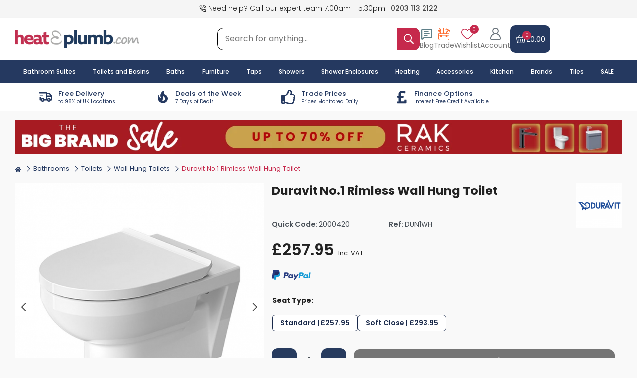

--- FILE ---
content_type: text/html; charset=UTF-8
request_url: https://www.heatandplumb.com/acatalog/duravit-no-1-rimless-wall-hung-toilet
body_size: 62765
content:
<!DOCTYPE html>
<html lang="en">
    <head>
        <meta charset="utf-8">
        <meta name="viewport" content="width=device-width, initial-scale=1.0">

        <meta name="keywords" content="">
        <meta name="description" content="Buy the Duravit No.1 Rimless Wall Hung Toilet today. Choose from 2 different options. Free delivery to most UK addresses in approx 3 working days.">
        <meta name="robots" content="index, follow">
        <meta name="theme-color" content="#314b73">
        <meta name="msvalidate.01" content="6039429231E45B7BC2EECFDF4121F6B4">

        <meta property="og:image" content="https://www.heatandplumb.com/acatalog/images/url_banner.png">

        <title>Duravit No.1 Rimless Wall Hung Toilet | 2 Options</title>

        <link rel="icon" type="image/png" sizes="32x32" href="https://www.heatandplumb.com/acatalog/images/favicon-32x32.png">
        <link rel="icon" type="image/png" sizes="16x16" href="https://www.heatandplumb.com/acatalog/images/favicon-16x16.png">
        <link rel="canonical" href="https://www.heatandplumb.com/acatalog/duravit-no-1-rimless-wall-hung-toilet">

        <!-- DNS / Preconnect (safe & useful) -->
        <link rel="dns-prefetch" href="https://bat.bing.com">
        <link rel="preconnect" href="https://googleads.g.doubleclick.net">
        <link rel="preconnect" href="https://www.google-analytics.com">
        <link rel="preconnect" href="https://www.googletagmanager.com">

        <!-- Google Fonts (ONLY ONCE – optimized) -->
        <link rel="dns-prefetch" href="https://fonts.googleapis.com">
        <link rel="preconnect" href="https://fonts.gstatic.com" crossorigin>
        <link rel="stylesheet"
            href="https://fonts.googleapis.com/css2?family=Poppins:wght@100;200;300;400;500;600;700;800&display=swap">

        <!-- jQuery UI CSS -->
        <link rel="preload"
            href="https://cdnjs.cloudflare.com/ajax/libs/jqueryui/1.12.1/jquery-ui.min.css"
            as="style"
            onload="this.onload=null;this.rel='stylesheet'">
        <noscript>
            <link rel="stylesheet"
                href="https://cdnjs.cloudflare.com/ajax/libs/jqueryui/1.12.1/jquery-ui.min.css">
        </noscript>

        <script>
            var SITE_URL_REMOTE = 'https://www.heatandplumb.com/acatalog/';
            var CDN_HNP_SITEURL = 'https://www.heatandplumb.com/';
            var SITE_MEDIA = 'https://www.heatandplumb.com/';
            var CURRENCY_SYMBOL = '&pound;';
            var AJAX_URL = 'https://www.heatandplumb.com/acatalog/ajax_functions.php';
        </script>

        <script>
    window.dataLayer = window.dataLayer || [];

    function gtag() {
        dataLayer.push(arguments);
    }
    gtag("consent", "default", {
        ad_storage: "granted",
        ad_user_data: "granted",
        ad_personalization: "granted",
        analytics_storage: "granted",
        functionality_storage: "granted",
        personalization_storage: "granted",
        security_storage: "granted",
        wait_for_update: 2000,
    });
    gtag("set", "ads_data_redaction", true);
    gtag("set", "url_passthrough", false);
</script>
<!--Google Remarketing Script-->
<script async src="https://www.googletagmanager.com/gtag/js?id=UA-219599-1"></script>
<script>
    window.dataLayer = window.dataLayer || [];

    function gtag() {
        dataLayer.push(arguments);
    }
    gtag('js', new Date());
    gtag('config', 'UA-219599-1');
</script>
<!--Google Remarketing Script-->
<script async src="https://www.googletagmanager.com/gtag/js?id=AW-1071209117"></script>
<script>
    window.dataLayer = window.dataLayer || [];

    function gtag() {
        dataLayer.push(arguments);
    }
    gtag('js', new Date());

    gtag('config', 'AW-1071209117');
</script>


            <script type="application/ld+json">
            {
    "@context": "https://schema.org/",
    "@type": "ProductGroup",
    "name": "Duravit No.1 Rimless Wall Hung Toilet",
    "image": [
        "https://www.heatandplumb.com/images/products/o/duravit-no-1-toilet-25620900002-0020710000.jpg",
        "https://www.heatandplumb.com/images/products/o/duravit-no-1-toilet-25620900002-0020710000-1.jpg",
        "https://www.heatandplumb.com/images/products/o/duravit-no-1-toilet-25620900002-0020710000-2.jpg",
        "https://www.heatandplumb.com/images/products/o/duravit-no-1-toilet-25620900002-0020710000-3.jpg",
        "https://www.heatandplumb.com/images/products/o/duravit-no-1-toilet-25620900002-0020710000-4.jpg",
        "https://www.heatandplumb.com/images/products/o/duravit-no-1-toilet-25620900002-0020710000-5.jpg",
        "https://www.heatandplumb.com/images/products/o/duravit-no-1-toilet-25620900002-0020710000-6.jpg",
        "https://www.heatandplumb.com/images/products/o/duravit-no-1-toilet-dun1btwcc-1.jpg",
        "https://www.heatandplumb.com/images/products/o/duravit-no-1-toilet-dun1btwcc-2.jpg",
        "https://www.heatandplumb.com/images/products/o/duravit-no-1-toilet-dun1btwcc-3.jpg",
        "https://www.heatandplumb.com/images/products/o/signature-como-toilet-sign106139-2.jpg"
    ],
    "description": "This design-led wall hung toilet is part of Duravit's No.1 collection - an affordable range of bathroom pieces aimed specifically for your first renovation or new home. This toilet pan benefits from rimless flushing technology - an innovative system where all areas of the pan are easily accessed, speeding up cleaning time and leading to a more hygienic bathroom overall. This wall-hung WC comes with a high quality wrap-over toilet seat, with the option of a standard hinge or luxurious soft-closing mechanism. Product Features High quality wall-hung toilet pan with standard 540mm projection Includes a D-shaped wrap-over toilet seat with standard or soft-closing hinges Rimless flushing technology - innovative, easy-to-clean and hygienic Attractive curved design to complement Duravit's No.1 bathroom collection Toilet pan manufactured from sanitary ceramic Strong, hard-wearing 2.4kg toilet seat includes stainless steel hinges Official Duravit branding on both toilet pan and seat Toilet pan includes a lifetime guarantee from the manufacturer Important Information Toilet Pan and Seat only - toilet frame, cistern and other accessories sold separately ",
    "url": "https://www.heatandplumb.com/acatalog/duravit-no-1-rimless-wall-hung-toilet",
    "productGroupID": "DUN1WH",
    "brand": {
        "@type": "Brand",
        "name": "Duravit"
    },
    "hasVariant": [
        {
            "@context": "https://schema.org/",
            "@type": "Product",
            "sku": "DUPK043",
            "gtin13": "4063382318459",
            "image": [
                "https://www.heatandplumb.com/images/products/o/duravit-no-1-toilet-25620900002-0020710000.jpg",
                "https://www.heatandplumb.com/images/products/o/duravit-no-1-toilet-25620900002-0020710000-1.jpg",
                "https://www.heatandplumb.com/images/products/o/duravit-no-1-toilet-25620900002-0020710000-2.jpg",
                "https://www.heatandplumb.com/images/products/o/duravit-no-1-toilet-25620900002-0020710000-3.jpg",
                "https://www.heatandplumb.com/images/products/o/duravit-no-1-toilet-25620900002-0020710000-4.jpg",
                "https://www.heatandplumb.com/images/products/o/duravit-no-1-toilet-25620900002-0020710000-5.jpg",
                "https://www.heatandplumb.com/images/products/o/duravit-no-1-toilet-25620900002-0020710000-6.jpg",
                "https://www.heatandplumb.com/images/products/o/duravit-no-1-toilet-dun1btwcc-1.jpg",
                "https://www.heatandplumb.com/images/products/o/duravit-no-1-toilet-dun1btwcc-2.jpg",
                "https://www.heatandplumb.com/images/products/o/duravit-no-1-toilet-dun1btwcc-3.jpg",
                "https://www.heatandplumb.com/images/products/o/signature-como-toilet-sign106139-2.jpg"
            ],
            "name": "Duravit No.1 Rimless Wall Hung Toilet 540mm Projection - Standard Seat",
            "description": " This design-led wall hung toilet is part of Duravit's No.1 collection - an affordable range of bathroom pieces aimed specifically for your first renovation or new home. This toilet pan benefits from rimless flushing technology - an innovative system where all areas of the pan are easily accessed, speeding up cleaning time and leading to a more hygienic bathroom overall. This wall-hung WC comes with a high quality wrap-over toilet seat, with the option of a standard hinge or luxurious soft-closing mechanism. Product Features Supplied complete with standard closing seat High quality wall-hung toilet pan with standard 540mm projection Includes a standard D-shaped wrap-over toilet seat (without soft-closing hinges) Rimless flushing technology - innovative, easy-to-clean and hygienic Attractive curved design to complement Duravit's No.1 bathroom collection Toilet pan manufactured from sanitary ceramic Strong, hard-wearing 2.4kg toilet seat includes stainless steel hinges Official Duravit branding on both toilet pan and seat Toilet pan includes a lifetime guarantee from the manufacturer Important Information The toilet may come with a flow restrictor fitted and this will need to be removed when used with a concealed cistern Toilet Pan and Seat only - toilet frame, cistern and other accessories sold separately ",
            "mpn": "25620900002 + 0020710000",
            "offers": {
                "@type": "Offer",
                "url": "https://www.heatandplumb.com/acatalog/duravit-no-1-rimless-wall-hung-toilet?variation=2845845",
                "priceCurrency": "GBP",
                "price": "257.95",
                "itemCondition": "https://schema.org/NewCondition",
                "availability": "https://schema.org/BackOrder"
            },
            "additionalProperty": [
                {
                    "@type": "PropertyValue",
                    "name": "Seat Type",
                    "value": "Standard"
                }
            ]
        },
        {
            "@context": "https://schema.org/",
            "@type": "Product",
            "sku": "DUPK044",
            "gtin13": "4063382318459",
            "image": [
                "https://www.heatandplumb.com/images/products/o/duravit-no-1-toilet-25620900002-0020710000.jpg",
                "https://www.heatandplumb.com/images/products/o/duravit-no-1-toilet-25620900002-0020710000-1.jpg",
                "https://www.heatandplumb.com/images/products/o/duravit-no-1-toilet-25620900002-0020710000-2.jpg",
                "https://www.heatandplumb.com/images/products/o/duravit-no-1-toilet-25620900002-0020710000-3.jpg",
                "https://www.heatandplumb.com/images/products/o/duravit-no-1-toilet-25620900002-0020710000-4.jpg",
                "https://www.heatandplumb.com/images/products/o/duravit-no-1-toilet-25620900002-0020710000-5.jpg",
                "https://www.heatandplumb.com/images/products/o/duravit-no-1-toilet-25620900002-0020710000-6.jpg",
                "https://www.heatandplumb.com/images/products/o/duravit-no-1-toilet-dun1btwcc-1.jpg",
                "https://www.heatandplumb.com/images/products/o/duravit-no-1-toilet-dun1btwcc-2.jpg",
                "https://www.heatandplumb.com/images/products/o/duravit-no-1-toilet-dun1btwcc-3.jpg",
                "https://www.heatandplumb.com/images/products/o/signature-como-toilet-sign106139-2.jpg"
            ],
            "name": "Duravit No.1 Rimless Wall Hung Toilet 540mm Projection - Soft Close Seat",
            "description": " This design-led wall hung toilet is part of Duravit's No.1 collection - an affordable range of bathroom pieces aimed specifically for your first renovation or new home. This toilet pan benefits from rimless flushing technology - an innovative system where all areas of the pan are easily accessed, speeding up cleaning time and leading to a more hygienic bathroom overall. This wall-hung WC comes with a high quality wrap-over toilet seat, with the option of a standard hinge or luxurious soft-closing mechanism. Product Features High quality wall-hung toilet pan with standard 540mm projection Includes a D-shaped wrap-over toilet seat with soft-closing hinge mechanism Rimless flushing technology - innovative, easy-to-clean and hygienic Attractive curved design to complement Duravit's No.1 bathroom collection Toilet pan manufactured from sanitary ceramic Strong, hard-wearing 2.4kg toilet seat includes stainless steel hinges Official Duravit branding on both toilet pan and seat Toilet pan includes a lifetime guarantee from the manufacturer Important Information The toilet may come with a flow restrictor fitted and this will need to be removed when used with a concealed cistern Toilet Pan and Seat only - toilet frame, cistern and other accessories sold separately ",
            "mpn": "25620900002 + 0020790000",
            "offers": {
                "@type": "Offer",
                "url": "https://www.heatandplumb.com/acatalog/duravit-no-1-rimless-wall-hung-toilet?variation=2845846",
                "priceCurrency": "GBP",
                "price": "293.95",
                "itemCondition": "https://schema.org/NewCondition",
                "availability": "https://schema.org/BackOrder"
            },
            "additionalProperty": [
                {
                    "@type": "PropertyValue",
                    "name": "Seat Type",
                    "value": "Soft Close"
                }
            ]
        }
    ]
}        </script>
        <script type="text/javascript">
        gtag('event', 'page_view', {
            'send_to': 'UA-219599-1',
            'ecomm_pagetype': 'product',
            'ecomm_prodid': 'DUN1WH',
            'ecomm_totalvalue': '257.95',
            'ecomm_category': 'Wall Hung Toilets'
        });
        gtag('event', 'page_view', {
            'send_to': 'AW-1071209117',
            'ecomm_pagetype': 'product',
            'ecomm_prodid': 'DUN1WH',
            'ecomm_totalvalue': '257.95',
            'ecomm_category': 'Wall Hung Toilets'
        });
        gtag('event', 'view_item', {
            "currency": 'GBP',
            "value": "257.95",
            "items": [{
                "id": "DUN1WH",
                "name": "Duravit No.1 Rimless Wall Hung Toilet",
                "list_name": "Product Page",
                "brand": "Duravit",
                "category": "Wall Hung Toilets",
                "list_position": "1",
                "quantity": "1",
                "price": "257.95"
            }]
        });
    </script>




<script type="application/ld+json">
    {
        "@context": "http://schema.org",
        "@type": "Organization",
        "name": "HeatandPlumb.com",
        "legalName": "Pioneer Bathrooms Ltd",
        "url": "https://www.heatandplumb.com",
        "logo": "https://www.heatandplumb.com/acatalog/images/hnp-logo.png",
        "foundingDate": "2003",
        "address": {
            "@type": "PostalAddress",
            "streetAddress": "9 Dennis Lane",
            "addressLocality": "Stanmore",
            "addressRegion": "Middlesex",
            "postalCode": "HA7 4JR",
            "addressCountry": "GB"
        },
        "contactPoint": {
            "@type": "ContactPoint",
            "contactType": "customer support",
            "telephone": "[+442031132122]",
            "email": "support@heatandplumb.com"
        },
        "sameAs": [
            "https://www.facebook.com/heatandplumb",
            "https://twitter.com/heatnplumb",
            "https://uk.pinterest.com/Heatandplumb/",
            "https://www.instagram.com/heatandplumb/",
            "https://www.trustpilot.com/review/www.heatandplumb.com",
            "https://uk.linkedin.com/company/pioneer-bathrooms-ltd"
        ]
    }
</script>

<script type="application/ld+json">
  {
    "@context": "https://schema.org",
    "@type": "WebSite",
    "name": "HeatandPlumb.com",
    "alternateName": ["Heat & Plumb", "Heat and Plumb"],
    "url": "https://www.heatandplumb.com"
  }
</script>
<!--Start of Zendesk Chat Script-->
<script type="text/javascript">
    function zopimlaunch() {
        var e, t, n, o, m;
        window.$zopim || (e = document, t = "script", n = $zopim = function(e) {
            n._.push(e)
        }, o = n.s = e.createElement(t), m = e.getElementsByTagName(t)[0], n.set = function(e) {
            n.set._.push(e)
        }, n._ = [], n.set._ = [], o.async = !0, o.setAttribute("charset", "utf-8"), o.src = "https://v2.zopim.com/?1o1UsoAFPHPishHLv3JbK7lP9Bl9P8ox", n.t = +new Date, o.type = "text/javascript", m.parentNode.insertBefore(o, m)), document.removeEventListener("scroll", zopimlaunch), document.removeEventListener("mousedown", zopimlaunch), document.removeEventListener("mousemove", zopimlaunch), document.removeEventListener("touchstart", zopimlaunch), document.removeEventListener("keydown", zopimlaunch)
    }
    document.addEventListener("scroll", zopimlaunch, {passive: true}), document.addEventListener("mousedown", zopimlaunch, {passive: true}), document.addEventListener("mousemove", zopimlaunch, {passive: true}), document.addEventListener("touchstart", zopimlaunch, {passive: true}), document.addEventListener("keydown", zopimlaunch, {passive: true});
</script>
        <link rel="stylesheet" href="https://www.heatandplumb.com/acatalog/css/main.css?v=4.96">
        <link rel="stylesheet" href="https://www.heatandplumb.com/acatalog/css/product.css?v=1769562166">
        
    </head>
   <body>

    <input type="hidden" id="checkOrderCutSample">
    <input type="hidden" id="checkSessionCart">
    <div id="wrapper">
    <header class="main-header" role="banner">
        <div class="backdrop"></div>
        <div class="top-subheader bg-offwhite d-none d-md-block">
            <div class="container top-subheader-content position-relative ">
                <div class="top-left call-us-text">
                    <svg stroke="currentColor" fill="none" stroke-width="2" viewBox="0 0 24 24" stroke-linecap="round" stroke-linejoin="round" height="1em" width="1em">
                        <path d="M15.05 5A5 5 0 0 1 19 8.95M15.05 1A9 9 0 0 1 23 8.94m-1 7.98v3a2 2 0 0 1-2.18 2 19.79 19.79 0 0 1-8.63-3.07 19.5 19.5 0 0 1-6-6 19.79 19.79 0 0 1-3.07-8.67A2 2 0 0 1 4.11 2h3a2 2 0 0 1 2 1.72 12.84 12.84 0 0 0 .7 2.81 2 2 0 0 1-.45 2.11L8.09 9.91a16 16 0 0 0 6 6l1.27-1.27a2 2 0 0 1 2.11-.45 12.84 12.84 0 0 0 2.81.7A2 2 0 0 1 22 16.92z"></path>
                    </svg>                    
                                            Need help? Call our expert team 7:00am - 5:30pm : <a href="tel:02031132122">0203 113 2122</a>
                                    </div>
                <div class="top-right">
                      
                                    </div>
            </div>
        </div>
        <div class="middle-subheader">
            <div class="mobile-header container">
                <div class="header-left-side">
                    <div class="header-logo-box "> 
                        <a href="https://www.heatandplumb.com/" title="Heat and Plumb">
                            <img src="https://www.heatandplumb.com/acatalog/images/hnp-logo.png?v=1.1" class="logo" alt="Heat and Plumb Logo" height="38" width="250"> 
                        </a>
                    </div>
                </div>
                <form class="global-serach global-serach-box d-none d-md-block" method="get">
                    <div class="input-group">
                        <input type="text" name="global_search" class="global_search input-search-box w-100 control-focus-none s_keyword" placeholder="Search for anything..." aria-label="Search for anything..." autocomplete="off">
                        <button type="submit" aria-label="inputgrouptext" class="search-button input-group-text search-icon">
                            <svg stroke="currentColor" fill="currentColor" stroke-width="0" viewBox="0 0 16 16" height="1em" width="1em"><path fill-rule="evenodd" d="m15.7 13.3-3.81-3.83A5.93 5.93 0 0 0 13 6c0-3.31-2.69-6-6-6S1 2.69 1 6s2.69 6 6 6c1.3 0 2.48-.41 3.47-1.11l3.83 3.81c.19.2.45.3.7.3.25 0 .52-.09.7-.3a.996.996 0 0 0 0-1.41v.01zM7 10.7c-2.59 0-4.7-2.11-4.7-4.7 0-2.59 2.11-4.7 4.7-4.7 2.59 0 4.7 2.11 4.7 4.7 0 2.59-2.11 4.7-4.7 4.7z" stroke="none"/></svg>
                        </button>
                    </div>
                </form>
                <div class="header-right-side">
                    <!-- mobile menu button -->
                    <span class="d-md-none icon-block mobile-menu navbar-toggler menu-toggle mobile-toggle-menu" onclick="mobileMenu();">
                        <span class="hnp-menu-icon text-secondary font-weight-bold hnp-menu-toggle">
                            <svg class="menu-show-icon" stroke="currentColor" fill="currentColor" stroke-width="0" viewBox="0 0 512 512" height="1.2em" width="2em"><path fill="none" stroke-linecap="round" stroke-miterlimit="10" stroke-width="32" d="M80 160h352M80 256h352M80 352h352"/></svg>
                            <svg class="d-none menu-close-icon" stroke="currentColor" fill="currentColor" stroke-width="0" viewBox="0 0 24 24" height="1em" width="1em"><path fill="none" stroke-width="2" d="m3 3 18 18M3 21 21 3"/></svg>
                        </span>
                    </span>
                    <!-- mobile search button -->
                    <span class="d-md-none icon-block mobile-search mobile-search-icon" onclick="mobileSearch();">
                        <i class="text-secondary hnp-search-toggle">
                            <svg class="search-show-icon" stroke="currentColor" fill="currentColor" stroke-width="0" viewBox="0 0 16 16" height="1em" width="1em"><path fill-rule="evenodd" d="m15.7 13.3-3.81-3.83A5.93 5.93 0 0 0 13 6c0-3.31-2.69-6-6-6S1 2.69 1 6s2.69 6 6 6c1.3 0 2.48-.41 3.47-1.11l3.83 3.81c.19.2.45.3.7.3.25 0 .52-.09.7-.3a.996.996 0 0 0 0-1.41v.01zM7 10.7c-2.59 0-4.7-2.11-4.7-4.7 0-2.59 2.11-4.7 4.7-4.7 2.59 0 4.7 2.11 4.7 4.7 0 2.59-2.11 4.7-4.7 4.7z" stroke="none"/></svg>
                            <svg class="d-none search-close-icon" stroke="currentColor" fill="currentColor" stroke-width="0" viewBox="0 0 24 24" height="1em" width="1em"><path fill="none" stroke-width="2" d="m3 3 18 18M3 21 21 3"/></svg>
                        </i>
                    </span>
                    <!-- Blog Box -->
                    <div class="position-relative trade-account-benefits blog-view-page d-none d-md-block">
                        <a href="https://www.heatandplumb.com/blog">
                            <svg xmlns="http://www.w3.org/2000/svg" height="1em" width="1em" viewBox="0 0 24 24" fill="none" stroke="currentColor" stroke-width="2" stroke-linecap="round" stroke-linejoin="round"><path d="M22 17a2 2 0 0 1-2 2H6.828a2 2 0 0 0-1.414.586l-2.202 2.202A.71.71 0 0 1 2 21.286V5a2 2 0 0 1 2-2h16a2 2 0 0 1 2 2z"/><path d="M7 11h10"/><path d="M7 15h6"/><path d="M7 7h8"/></svg>
                            <p class="mb-0">Blog</p>
                        </a>
                    </div>
                    <!-- Trade Box -->
                    <div class="position-relative trade-account-benefits d-none d-md-block">
                        <a href="https://www.heatandplumb.com/acatalog/trade-account-benefits">
                           <svg fill="none" height="1em" width="1em" viewBox="0 0 42 42"><path fill="currentColor" fill-rule="evenodd" d="M8.931 3.37a5.733 5.733 0 0 0-2.06-1.288 5.283 5.283 0 0 0-2.346-.277c4.786 4.368-.881 10.009-4.03 3.442-1.291 3.247.055 6.238 2.735 7.776 1.265.726 1.931 1.147 2.393 1.732.26.335.474.711.635 1.117l1.193 3.159h-5.02a.72.72 0 0 0-.305.069.796.796 0 0 0-.257.194.903.903 0 0 0-.17.29.98.98 0 0 0-.058.341v15.642c.004 1.705.611 3.338 1.688 4.543 1.078 1.206 2.537 1.885 4.06 1.89h25.694c1.523-.005 2.983-.684 4.06-1.89 1.077-1.205 1.684-2.838 1.688-4.543V19.925a.944.944 0 0 0-.232-.627.753.753 0 0 0-.56-.26h-7.657l4.468-8.413-3.203-2.066-5.599 10.48h-3.561v-1.095a.235.235 0 0 0-.041-.133c-.171-.23-.301-.383-.41-.54-.253-.329-.383-.493-.383-.6 0-.107.123-.287.372-.631.103-.142.226-.31.37-.52a.234.234 0 0 0 .044-.138V14.17c0-.056-.02-.11-.055-.149a.179.179 0 0 0-.133-.062h-1.658l.031-8.448.998-1.954c.102-.176.157-.382.157-.593V1.052a1.144 1.144 0 0 0-.301-.755.913.913 0 0 0-.69-.297h-2.331a.88.88 0 0 0-.37.089.973.973 0 0 0-.31.24 1.103 1.103 0 0 0-.205.354c-.047.132-.07.273-.069.415l.028 2.119c.002.218.064.43.178.608l.933 1.495-.031 8.655h-1.962a.17.17 0 0 0-.073.016.188.188 0 0 0-.061.047.233.233 0 0 0-.054.151v1.185c0 .051.017.1.048.138.16.199.297.383.417.505.342.41.506.608.51.765.003.157-.141.329-.408.707-.133.188-.297.421-.492.712a.206.206 0 0 0-.04.134v.71h-4.468l-1.88-4.936a5.36 5.36 0 0 1-.38-1.45c-.025-.48.008-.963.096-1.434.455-2.975 1.367-5.45-.933-7.848V3.37ZM3.223 24.454h34.033v-3.645H3.223v3.645Zm34.033 1.77h-4.74v2.98c0 .318-.113.624-.313.851-.2.227-.473.357-.758.36h-3.807a1.032 1.032 0 0 1-.766-.355 1.293 1.293 0 0 1-.318-.857v-2.979h-12.26v2.98c-.001.32-.115.628-.318.856a1.032 1.032 0 0 1-.766.356H9.416c-.287 0-.563-.128-.767-.355a1.293 1.293 0 0 1-.32-.858v-2.979H3.224v9.343c.004 1.236.444 2.42 1.224 3.294.78.874 1.838 1.367 2.943 1.372h25.693c1.105-.003 2.164-.495 2.946-1.37.782-.874 1.223-2.059 1.227-3.296v-9.343ZM25.734 7.202a5.187 5.187 0 0 1 1.811-.983c.445-.15.913-.2 1.375-.144.462.056.91.215 1.315.469l6.966 4.494-.42.818 2.649 1.725L42 8.609l-2.645-1.725-.479.903-6.925-4.467c-.4-.29-.849-.487-1.319-.578a3.159 3.159 0 0 0-1.415.05c-1.45.436-2.615 1.912-3.497 4.41h.014Z" clip-rule="evenodd"/></svg>
                            <p class="mb-0">Trade</p>
                        </a>
                    </div>
                    <!-- Wish list box -->
                    <div class="wish-list-box position-relative d-none d-md-block">
                        <a href="https://www.heatandplumb.com/acatalog/wishlist">
                            <span class="position-relative">
                                <svg xmlns="http://www.w3.org/2000/svg" xml:space="preserve" width="1em" height="1em" viewBox="0 0 512 512"><path fill="currentColor" d="M489.864 101.1A130.755 130.755 0 0 0 429.7 50.21c-28.112-11.8-59.687-13.924-91.309-6.127-28.978 7.146-57.204 22.645-82.391 45.129-25.189-22.486-53.418-37.986-82.4-45.131-31.623-7.8-63.2-5.674-91.312 6.134a130.755 130.755 0 0 0-60.161 50.9C7.107 124.859-.534 153.734.03 184.615 2.534 321.9 207.036 446.737 248.006 470.37a16 16 0 0 0 15.989 0c40.974-23.636 245.494-148.495 247.976-285.779.558-30.879-7.086-59.751-22.107-83.491zm-9.887 82.916c-.8 44.388-30.39 96.139-85.563 149.655C343.319 383.229 285.2 420.583 256 437.964c-29.2-17.378-87.31-54.727-138.4-104.287-55.176-53.512-84.766-105.259-85.576-149.646-.884-48.467 22.539-87.462 62.656-104.313a106.644 106.644 0 0 1 41.511-8.238c36.795 0 75.717 17.812 108.4 51.046a16 16 0 0 0 22.815 0c45.406-46.17 102.85-62.573 149.9-42.811 40.121 16.845 63.547 55.834 62.671 104.298z"/></svg>
                                <span class="badge wish-badge wish-total-item">0</span>
                            </span>
                            <p class="mb-0">Wishlist</p>
                        </a>
                    </div>
                    <!-- Account box -->
                    <div class="account-button-box icon-block ">
                        <button onclick="openSignInSection();" role="button" aria-label="Account">
                           <svg class="account-show-icon" xml:space="preserve" height="1em" width="1em" viewBox="0 0 512 512"><path fill="currentColor" d="M333.187 237.405c32.761-23.893 54.095-62.561 54.095-106.123C387.282 58.893 328.389 0 256 0S124.718 58.893 124.718 131.282c0 43.562 21.333 82.23 54.095 106.123-81.44 31.165-139.428 110.126-139.428 202.39 0 39.814 32.391 72.205 72.205 72.205h288.82c39.814 0 72.205-32.391 72.205-72.205 0-92.264-57.988-171.225-139.428-202.39zM164.103 131.282c0-50.672 41.225-91.897 91.897-91.897s91.897 41.225 91.897 91.897S306.672 223.18 256 223.18s-91.897-41.226-91.897-91.898zM400.41 472.615H111.59c-18.097 0-32.82-14.723-32.82-32.821 0-97.726 79.504-177.231 177.231-177.231s177.231 79.504 177.231 177.231c-.001 18.098-14.724 32.821-32.822 32.821z"/></svg>
                          <svg class="account-close-icon d-none" stroke="currentColor" fill="currentColor" stroke-width="0" viewBox="0 0 24 24" height="1em" width="1em"><path fill="none" stroke="currentColor" stroke-width="2" d="m3 3 18 18M3 21 21 3"/></svg>
                          <p class="mb-0 d-none d-md-block">Account</p>
                        </button>
                    </div>
                    <!-- Add to cart box -->
                    <a href="https://www.heatandplumb.com/acatalog/cart" class="icon-block header-cart d-flex flex-column">
                        <div class="header-cart-content d-flex align-items-center">
                            <div class="header-cart-left">
                                <svg xmlns="http://www.w3.org/2000/svg" xml:space="preserve" width="1em" height="1em" fill-rule="evenodd" viewBox="0 0 24 24"><g fill="currentColor"><path d="M21.74 9.121A.75.75 0 0 0 21 8.25H3a.75.75 0 0 0-.74.871l1.525 9.323a2.75 2.75 0 0 0 2.714 2.306h11.002a2.75 2.75 0 0 0 2.714-2.306zm-1.623.629-1.383 8.452a1.25 1.25 0 0 1-1.233 1.048H6.499a1.25 1.25 0 0 1-1.233-1.048L3.883 9.75z"/><path d="m18.643 8.614-3-5a.75.75 0 0 0-1.286.772l3 5a.75.75 0 0 0 1.286-.772zm-12 .772 3-5a.75.75 0 0 0-1.286-.772l-3 5a.75.75 0 0 0 1.286.772zM11.25 12.5v4a.75.75 0 0 0 1.5 0v-4a.75.75 0 0 0-1.5 0zm-4 0v4a.75.75 0 0 0 1.5 0v-4a.75.75 0 0 0-1.5 0zm8 0v4a.75.75 0 0 0 1.5 0v-4a.75.75 0 0 0-1.5 0z"/><path d="M22 8.25H2a.75.75 0 0 0 0 1.5h20a.75.75 0 0 0 0-1.5z"/></g></svg>
                                <span class="wish-badge cart-total-item">0</span>
                            </div>
                            <input type="hidden" id="vatValue" value=""> 
                            <div class="header-cart-checkout-link">
                                 
                                    <div class="header-cart-total">
                                        <span id="cartTotal">&pound;0.00</span>
                                    </div>
                                                            </div>
                        </div>
                         
                                            </a>
                </div>
                   
            </div>
        </div>
        <div class="header-global-search-wrapper w-100 position-relative">
            <div class="header-global-search-content">
                <div class="container">
                    <div class="header-global-live-search d-none"></div>
                </div>
            </div>
        </div>
        <div class="main-menu-wrapper">
            <div class="container main-mega-menu">
                <nav class="navbar" id="main-toggle-menu" role="navigation">
                                        <ul class="mr-auto navbar-nav main-nav mt-lg-0">
                        <li class="nav-item mobile-nav-item">
                            <a class="nav-link" href="https://www.heatandplumb.com/acatalog/bathroom-suites" title="Bathroom Suites"> 
                                Bathroom Suites
                            </a>
                        </li>
                        <li class="nav-item mobile-nav-item">
                            <a class="nav-link" href="https://www.heatandplumb.com/acatalog/bathrooms" title="Toilets and Basins"> 
                                Toilets and Basins
                            </a>
                        </li>
                        <li class="nav-item mobile-nav-item">
                            <a class="nav-link" href="https://www.heatandplumb.com/acatalog/baths" title="Baths"> 
                                Baths
                            </a>
                        </li>
                        <li class="nav-item mobile-nav-item">
                            <a class="nav-link" href="https://www.heatandplumb.com/acatalog/bathroom-furniture" title="Furniture"> 
                                Furniture
                            </a>
                        </li>
                        <li class="nav-item mobile-nav-item">
                            <a class="nav-link" href="https://www.heatandplumb.com/acatalog/taps" title="Taps"> 
                                Taps
                            </a>
                        </li>
                        <li class="nav-item mobile-nav-item">
                            <a class="nav-link" href="https://www.heatandplumb.com/acatalog/showers" title="Showering"> 
                                Showers
                            </a>
                        </li>
                        <li class="nav-item mobile-nav-item">
                            <a class="nav-link" href="https://www.heatandplumb.com/acatalog/shower-enclosures" title="Enclosures"> 
                                Shower Enclosures
                            </a>
                        </li>
                        <li class="nav-item mobile-nav-item">
                            <a class="nav-link" href="https://www.heatandplumb.com/acatalog/heating" title="Heating">
                                Heating
                            </a>
                        </li>
                        <li class="nav-item mobile-nav-item">
                            <a class="nav-link" href="https://www.heatandplumb.com/acatalog/bathroom-accessories" title="Accessories"> 
                                Accessories
                            </a>
                        </li>
                        <li class="nav-item mobile-nav-item">
                            <a class="nav-link" href="https://www.heatandplumb.com/acatalog/kitchen-and-home" title="Kitchen"> 
                                Kitchen
                            </a>
                        </li>
                        <li class="nav-item">
                            <a class="nav-link" href="https://www.heatandplumb.com/acatalog/brands" title="Brands"> 
                                Brands
                            </a>
                         </li>
                        <li class="nav-item">
                            <a class="nav-link" href="https://www.heatandplumb.com/acatalog/tiles" title="Tiles">
                                Tiles
                            </a>
                        </li>
                        <li class="nav-item">
                            <a class="nav-link" href="https://www.heatandplumb.com/acatalog/clearance-specials" title="Clearance Specials">
                                SALE
                            </a>
                        </li>
                    </ul>
                </nav>
            </div>
        </div>
        <div class="container d-none d-md-block">
            <div class="usp-bar-wrapper">
                <div class="col-2_5">
                    <a href="https://www.heatandplumb.com/acatalog/delivery-information" aria-label="delivery-information" class="usp-bar-box d-flex justify-content-center align-items-center">
                        <div class="usp-bar-icon">
                           <svg stroke="currentColor" fill="none" stroke-width="2" viewBox="0 0 24 24" stroke-linecap="round" stroke-linejoin="round" height="1em" width="1em"><path d="M0 0h24v24H0z" stroke="none"></path><circle cx="7" cy="17" r="2"></circle><circle cx="17" cy="17" r="2"></circle><path d="M5 17H3v-4M2 5h11v12m-4 0h6m4 0h2v-6h-8m0-5h5l3 5M3 9h4"></path></svg>
                        </div>
                        <div class="text-left usp-bar-text">
                            <h6>Free Delivery</h6>
                            <p class="small-text">to 98% of UK Locations</p>
                        </div>
                    </a>
                </div>
                <div class="col-2_5">
                    <a href="https://www.heatandplumb.com/acatalog/deal-of-the-week" aria-label="deal-of-the-week" class="usp-bar-box d-flex justify-content-center align-items-center">
                        <div class="usp-bar-icon">
                            <svg stroke="currentColor" fill="currentColor" stroke-width="0" viewBox="0 0 24 24" height="1em" width="1em"><path fill="none" d="M0 0h24v24H0z" stroke="none"></path><path d="M19.48 12.35c-1.57-4.08-7.16-4.3-5.81-10.23.1-.44-.37-.78-.75-.55C9.29 3.71 6.68 8 8.87 13.62c.18.46-.36.89-.75.59-1.81-1.37-2-3.34-1.84-4.75.06-.52-.62-.77-.91-.34C4.69 10.16 4 11.84 4 14.37c.38 5.6 5.11 7.32 6.81 7.54 2.43.31 5.06-.14 6.95-1.87 2.08-1.93 2.84-5.01 1.72-7.69zm-9.28 5.03c1.44-.35 2.18-1.39 2.38-2.31.33-1.43-.96-2.83-.09-5.09.33 1.87 3.27 3.04 3.27 5.08.08 2.53-2.66 4.7-5.56 2.32z" stroke="none"></path></svg>
                        </div>
                        <div class="text-left usp-bar-text">
                            <h6>Deals of the Week</h6>
                            <p class="small-text">7 Days of Deals</p>
                        </div>
                    </a>
                </div>
                <div class="col-2_5">
                    <a href="https://www.heatandplumb.com/acatalog/trade-account-benefits" aria-label="trade-account-benefits" class="usp-bar-box d-flex justify-content-center align-items-center">
                        <div class="usp-bar-icon">
                           <svg stroke="currentColor" fill="currentColor" stroke-width="0" viewBox="0 0 512 512" height="1em" width="1em"><path d="M466.27 286.69C475.04 271.84 480 256 480 236.85c0-44.015-37.218-85.58-85.82-85.58H357.7c4.92-12.81 8.85-28.13 8.85-46.54C366.55 31.936 328.86 0 271.28 0c-61.607 0-58.093 94.933-71.76 108.6-22.747 22.747-49.615 66.447-68.76 83.4H32c-17.673 0-32 14.327-32 32v240c0 17.673 14.327 32 32 32h64c14.893 0 27.408-10.174 30.978-23.95 44.509 1.001 75.06 39.94 177.802 39.94 7.22 0 15.22.01 22.22.01 77.117 0 111.986-39.423 112.94-95.33 13.319-18.425 20.299-43.122 17.34-66.99 9.854-18.452 13.664-40.343 8.99-62.99zm-61.75 53.83c12.56 21.13 1.26 49.41-13.94 57.57 7.7 48.78-17.608 65.9-53.12 65.9h-37.82c-71.639 0-118.029-37.82-171.64-37.82V240h10.92c28.36 0 67.98-70.89 94.54-97.46 28.36-28.36 18.91-75.63 37.82-94.54 47.27 0 47.27 32.98 47.27 56.73 0 39.17-28.36 56.72-28.36 94.54h103.99c21.11 0 37.73 18.91 37.82 37.82.09 18.9-12.82 37.81-22.27 37.81 13.489 14.555 16.371 45.236-5.21 65.62zM88 432c0 13.255-10.745 24-24 24s-24-10.745-24-24 10.745-24 24-24 24 10.745 24 24z" stroke="none"></path></svg>
                        </div>
                        <div class="text-left usp-bar-text">
                            <h6>Trade Prices</h6>
                            <p class="small-text">Prices Monitored Daily</p>
                        </div>
                    </a>
                </div>
                <div class="col-2_5">
                    <a href="https://www.heatandplumb.com/acatalog/finance-options" aria-label="finance-options" class="usp-bar-box d-flex justify-content-center align-items-center">
                        <div class="usp-bar-icon">
                            <svg stroke="currentColor" fill="currentColor" stroke-width="0" viewBox="0 0 320 512" height="1em" width="1em">
                            <path d="M308 352h-45.495c-6.627 0-12 5.373-12 12v50.848H128V288h84c6.627 0 12-5.373 12-12v-40c0-6.627-5.373-12-12-12h-84v-63.556c0-32.266 24.562-57.086 61.792-57.086 23.658 0 45.878 11.505 57.652 18.849 5.151 3.213 11.888 2.051 15.688-2.685l28.493-35.513c4.233-5.276 3.279-13.005-2.119-17.081C273.124 54.56 236.576 32 187.931 32 106.026 32 48 84.742 48 157.961V224H20c-6.627 0-12 5.373-12 12v40c0 6.627 5.373 12 12 12h28v128H12c-6.627 0-12 5.373-12 12v40c0 6.627 5.373 12 12 12h296c6.627 0 12-5.373 12-12V364c0-6.627-5.373-12-12-12z"></path>
                        </svg>
                        </div>
                        <div class="text-left usp-bar-text">
                            <h6>Finance Options</h6>
                            <p class="small-text">Interest Free Credit Available</p>
                        </div>
                    </a>
                </div>
                <div class="col-2_5">
                    <div class="usp-bar-box d-flex justify-content-center align-items-center">
                        <div class="trustpilot-widget" data-locale="en-GB" data-template-id="5419b732fbfb950b10de65e5" data-businessunit-id="48e90eda000064000503c5c4" data-style-height="24px" data-colors="#253960" data-style-width="100%" data-theme="light" data-font-family="Poppins">
                            <a href="https://uk.trustpilot.com/review/www.heatandplumb.com" target="_blank" rel="noopener">Trustpilot</a>
                        </div>
                    </div>
                </div>
            </div>
        </div>
         
            <div id="account-section" style="display: none;">
                <div class="container">
                    <div class="account-section">
                        <div class="row login-section">
                            <div class="col-md-4 col-sm-5 col-12">
                                <div class="login-left">
                                    <h5 class="mb-3">Sign in to your account</h5>
                                    <form method="post" id="desktopLoginForm">
                                        <div class="form-row"> 
                                            <label for="desktopLoginEmail">Email Address </label> 
                                            <input type="email" class="form-control login-email" name="login_email" id="desktopLoginEmail" onKeydown="Javascript: if (event.keyCode == 13) userLogin('desktop');" autocomplete="off" required > 
                                            <span class="text-danger d-none" id="desktopInvalidEmail">Please enter a valid email address.</span> 
                                            <span class="text-danger d-none" id="desktopFillEmail">Please enter your email address.</span> 
                                        </div>
                                        <div class="form-row">
                                            <label for="desktopLoginPassword" class="d-block w-100">Password </label> 
                                            <div class="position-relative w-100">
                                                <input type="password" class="form-control" name="login_password" class="login-password" id="desktopLoginPassword" onKeydown="Javascript: if (event.keyCode == 13) userLogin('desktop');" autocomplete="off" required > 
                                                <button type="button" id="desktoptogglePassword" class="btn-eye-toggle position-absolute">
                                                    <!-- Eye Open Icon -->
                                                    <svg id="eyeOpen" xmlns="http://www.w3.org/2000/svg" fill="none" stroke="currentColor" stroke-linecap="round"
                                                        stroke-linejoin="round" stroke-width="2" class="eye-icon" viewBox="0 0 24 24">
                                                        <path d="M1 12s4-8 11-8 11 8 11 8-4 8-11 8-11-8-11-8z" />
                                                        <circle cx="12" cy="12" r="3" />
                                                    </svg>
                                                    <!-- Eye Off Icon -->
                                                    <svg id="eyeOff" xmlns="http://www.w3.org/2000/svg" fill="none" class="eye-icon d-none" viewBox="0 0 28 28">
                                                        <path fill="currentColor" fill-rule="evenodd"
                                                        d="M22.693 1.55a.794.794 0 0 0-1.093.297l-2.447 4.297c-1.667-.78-3.392-1.18-5.139-1.18-4.693 0-9.233 2.882-12.894 8.3l-.015.021-.012.019a.46.46 0 0 0 0 .552c2.7 4.013 5.884 6.641 9.255 7.746L8.4 25.022a.817.817 0 0 0 .293 1.108l.347.203a.794.794 0 0 0 1.092-.297l13.2-23.176a.817.817 0 0 0-.293-1.108l-.346-.203Zm-4.601 6.457c-1.357-.597-2.727-.888-4.078-.888-3.41 0-6.94 1.854-10.075 5.805-.3.38-.3.932 0 1.311 2.35 2.962 4.922 4.746 7.499 5.454l1.348-2.366c-1.54-.49-2.813-1.86-2.813-3.741 0-2.38 1.824-4.308 4.073-4.308 1.038 0 1.986.41 2.705 1.087l1.341-2.354Zm-2.453 4.307c-.346-.537-.916-.886-1.593-.886-1.125 0-2.046.963-2.046 2.152 0 .786.843 1.705 1.902 1.782l1.737-3.048Z"
                                                        clip-rule="evenodd" />
                                                        <path fill="currentColor"
                                                        d="M14.687 22.176c4.444-.261 8.719-3.107 12.2-8.245A.605.605 0 0 0 27 13.58a.571.571 0 0 0-.104-.335c-1.338-1.977-2.794-3.616-4.33-4.9l-1.06 1.86c.883.76 1.747 1.665 2.583 2.719.301.38.301.932 0 1.311-2.521 3.178-5.299 5-8.064 5.592l-1.338 2.35Z" />
                                                    </svg>
                                                </button>
                                            </div>
                                            <span class="text-danger d-none" id="desktopFillPassword">Please enter your password.</span>
                                            <span class="text-danger d-none" id="desktopEnvalidEP"></span> 
                                        </div>
                                        <button type="button" class="btn btn-primary margin-top-20 btn-block" onclick="userLogin('desktop');">Sign In</button>
                                        <p class="description margin-top-20"><span class="cursor-pointer font-weight-bold forgotPassword">Click here</span> if you have forgotten your password</p>
                                    </form>
                                </div>
                            </div>
                            <div class="col-md-8 col-sm-7 col-12">
                                <div class="row">
                                    <div class="col-12 col-md-6 pt-3 pt-sm-0">
                                        <div class="login-right">
                                            <div class="login-sign-in-heading-dis">
                                                <h5>Sign up for your Customer Account today.</h5>
                                                <p class="description">Get instant access to a host of benefits.</p>
                                            </div>
                                            <ul>
                                                <li>
                                                    <svg class="text-orange" stroke="currentColor" fill="currentColor" height="1em" width="1em" aria-hidden="true" data-prefix="fas" data-icon="heart" viewBox="0 0 512 512"><path d="m47.6 300.4 180.7 168.7c7.5 7 17.4 10.9 27.7 10.9s20.2-3.9 27.7-10.9l180.7-168.7c30.4-28.3 47.6-68 47.6-109.5v-5.8c0-69.9-50.5-129.5-119.4-141-45.6-7.6-92 7.3-124.6 39.9l-12 12-12-12c-32.6-32.6-79-47.5-124.6-39.9C50.5 55.6 0 115.2 0 185.1v5.8c0 41.5 17.2 81.2 47.6 109.5z"/></svg>
                                                    Create a Wish List
                                                </li>
                                                <li>
                                                    <svg class="text-orange" stroke="currentColor" fill="currentColor" height="1em" width="1em" aria-hidden="true" data-prefix="fas" data-icon="square-check" viewBox="0 0 448 512"><path d="M64 32C28.7 32 0 60.7 0 96v320c0 35.3 28.7 64 64 64h320c35.3 0 64-28.7 64-64V96c0-35.3-28.7-64-64-64H64zm273 177L209 337c-9.4 9.4-24.6 9.4-33.9 0l-64-64c-9.4-9.4-9.4-24.6 0-33.9s24.6-9.4 33.9 0l47 47L303 175c9.4-9.4 24.6-9.4 33.9 0s9.4 24.6 0 33.9z"/></svg>
                                                    Quick checkout options
                                                </li>
                                                <li>
                                                    <svg class="text-orange" stroke="currentColor" fill="currentColor" height="1em" width="1em" aria-hidden="true" data-prefix="fas" data-icon="tags" viewBox="0 0 512 512"><path d="m345 39.1 127.8 129.3c52.4 53 52.4 138.2 0 191.2l-112 113.3c-9.3 9.4-24.5 9.5-33.9.2s-9.5-24.5-.2-33.9l111.9-113.3c33.9-34.3 33.9-89.4 0-123.7L310.9 72.9c-9.3-9.4-9.2-24.6.2-33.9s24.6-9.2 33.9.2zM0 229.5V80c0-26.5 21.5-48 48-48h149.5c17 0 33.3 6.7 45.3 18.7l168 168c25 25 25 65.5 0 90.5L277.3 442.7c-25 25-65.5 25-90.5 0l-168-168C6.7 262.7 0 246.5 0 229.5zM144 144a32 32 0 1 0-64 0 32 32 0 1 0 64 0z"/></svg>
                                                    Exclusive offers direct to your inbox
                                                </li>
                                            </ul>
                                            <a href="https://www.heatandplumb.com/acatalog/customer-registration" class="btn btn-secondary">Create an Account</a>
                                        </div>
                                    </div>
                                    <div class="col-12 col-md-6 pt-3 pt-md-0">
                                        <div class="register-right">
                                            <div class="login-sign-in-heading-dis">
                                                <h5>Not signed up for a Trade Account yet?</h5>
                                                <p class="description">Once your Trade Account is confirmed you can benefit from:</p>
                                            </div>
                                            <ul>
                                                <li>
                                                    <svg class="text-orange" stroke="currentColor" fill="currentColor" height="1em" width="1em" aria-hidden="true" data-prefix="fas" data-icon="percent" viewBox="0 0 384 512"><path d="M374.6 118.6c12.5-12.5 12.5-32.8 0-45.3s-32.8-12.5-45.3 0l-320 320c-12.5 12.5-12.5 32.8 0 45.3s32.8 12.5 45.3 0l320-320zM128 128a64 64 0 1 0-128 0 64 64 0 1 0 128 0zm256 256a64 64 0 1 0-128 0 64 64 0 1 0 128 0z"/></svg>
                                                    Exclusive Trade Discount
                                                </li>
                                                <li>
                                                    <svg class="text-orange" stroke="currentColor" fill="currentColor" height="1em" width="1em" aria-hidden="true" data-prefix="fas" data-icon="user" viewBox="0 0 448 512"><path d="M224 256a128 128 0 1 0 0-256 128 128 0 1 0 0 256zm-45.7 48C79.8 304 0 383.8 0 482.3 0 498.7 13.3 512 29.7 512h388.6c16.4 0 29.7-13.3 29.7-29.7 0-98.5-79.8-178.3-178.3-178.3h-91.4z"/></svg>
                                                    Dedicated Account Manager
                                                </li>
                                                <li>
                                                    <svg class="text-orange" stroke="currentColor" fill="currentColor" height="1em" width="1em" aria-hidden="true" data-prefix="fas" data-icon="truck" viewBox="0 0 640 512"><path d="M48 0C21.5 0 0 21.5 0 48v320c0 26.5 21.5 48 48 48h16c0 53 43 96 96 96s96-43 96-96h128c0 53 43 96 96 96s96-43 96-96h32c17.7 0 32-14.3 32-32s-14.3-32-32-32V237.3c0-17-6.7-33.3-18.7-45.3L512 114.7c-12-12-28.3-18.7-45.3-18.7H416V48c0-26.5-21.5-48-48-48H48zm368 160h50.7l77.3 77.3V256H416v-96zM112 416a48 48 0 1 1 96 0 48 48 0 1 1-96 0zm368-48a48 48 0 1 1 0 96 48 48 0 1 1 0-96z"/></svg>
                                                    Priority delivery with no extra cost
                                                </li>
                                            </ul>
                                            <a href="https://www.heatandplumb.com/acatalog/trade-registration" class="btn btn-orange">Create a Trade Account</a> 
                                        </div>
                                    </div>
                                </div>
                            </div>
                        </div>
                    </div>
                </div>
            </div>
            </header>
<section>
    <div class="container page-content">
        <form method="post" id="cart_form">
            
    <div class="row">
        <div class="mt-2 mt-lg-3 mb-2 mb-lg-3 col-lg-12 innerpage-banner-wrapper">
            <a href="https://www.heatandplumb.com/acatalog/rak-ceramics">
            <picture><source media="(min-width: 768px)" srcset="https://www.heatandplumb.com/images/banners/1515969289_imgFile_42162.png"><source media="(min-width: 576px)" srcset="https://www.heatandplumb.com/images/banners/1767155094_imgFile_219047.jpg"><img src="https://www.heatandplumb.com/images/banners/1767155094_imgFile_219047.jpg" alt="" class="img-fluid hideBanner"  loading="eager"></picture></a><div class="d-none d-md-block"></div><div class="d-block d-md-none"></div>
        </div>
    </div>            <ol class="breadcrumb custom-breadcrumb">
                <li class="breadcrumb-item">
                    <a href="https://www.heatandplumb.com/" title="Home Icon" aria-label="Home Icon">
                        <i>
                            <svg stroke="currentColor" fill="currentColor" stroke-width="0" viewBox="0 0 576 512" height="1em" width="1em" xmlns="http://www.w3.org/2000/svg">
                                <path d="M280.37 148.26L96 300.11V464a16 16 0 0 0 16 16l112.06-.29a16 16 0 0 0 15.92-16V368a16 16 0 0 1 16-16h64a16 16 0 0 1 16 16v95.64a16 16 0 0 0 16 16.05L464 480a16 16 0 0 0 16-16V300L295.67 148.26a12.19 12.19 0 0 0-15.3 0zM571.6 251.47L488 182.56V44.05a12 12 0 0 0-12-12h-56a12 12 0 0 0-12 12v72.61L318.47 43a48 48 0 0 0-61 0L4.34 251.47a12 12 0 0 0-1.6 16.9l25.5 31A12 12 0 0 0 45.15 301l235.22-193.74a12.19 12.19 0 0 1 15.3 0L530.9 301a12 12 0 0 0 16.9-1.6l25.5-31a12 12 0 0 0-1.7-16.93z"></path>
                            </svg>
                        </i>
                    </a>
                </li>
                <li class="breadcrumb-item"><a href="https://www.heatandplumb.com/acatalog/bathrooms">Bathrooms</a></li><li class="breadcrumb-item"><a href="https://www.heatandplumb.com/acatalog/toilets">Toilets</a></li><li class="breadcrumb-item"><a href="https://www.heatandplumb.com/acatalog/wall-hung-toilets">Wall Hung Toilets</a></li><li class="breadcrumb-item"><a href="https://www.heatandplumb.com/acatalog/duravit-no-1-rimless-wall-hung-toilet">Duravit No.1 Rimless Wall Hung Toilet</a></li>            </ol>
            <div class="flex-wrap d-flex">
                <div class="pl-0 pr-0 col-md-5 col-12 pr-md-2">
                    <div class="product-image">
                        <div class="product-large-image">
                            <div class="mainProductImage"><picture>
                                    <source srcset="https://www.heatandplumb.com/images/products/l/xl/duravit-no-1-toilet-25620900002-0020710000.jpg" media="(min-width: 992px)">
                                    <source srcset="https://www.heatandplumb.com/images/products/l/md/duravit-no-1-toilet-25620900002-0020710000.jpg" media="(min-width: 768px)">
                                    <source srcset="https://www.heatandplumb.com/images/products/l/sm/duravit-no-1-toilet-25620900002-0020710000.jpg" media="(min-width: 576px)">
                                    <img class="product-image-view product-slider-image w-100" src="https://www.heatandplumb.com/images/products/l/sm/duravit-no-1-toilet-25620900002-0020710000.jpg" alt="Duravit No.1 Rimless Wall Hung Toilet | Product Image" height="626" width="626">
                                </picture><picture>
                                    <source srcset="https://www.heatandplumb.com/images/products/l/xl/duravit-no-1-toilet-25620900002-0020710000-1.jpg" media="(min-width: 992px)">
                                    <source srcset="https://www.heatandplumb.com/images/products/l/md/duravit-no-1-toilet-25620900002-0020710000-1.jpg" media="(min-width: 768px)">
                                    <source srcset="https://www.heatandplumb.com/images/products/l/sm/duravit-no-1-toilet-25620900002-0020710000-1.jpg" media="(min-width: 576px)">
                                    <img class="product-image-view product-slider-image w-100" src="https://www.heatandplumb.com/images/products/l/sm/duravit-no-1-toilet-25620900002-0020710000-1.jpg" alt="Duravit No.1 Rimless Wall Hung Toilet | Product Image" height="626" width="626">
                                </picture><picture>
                                    <source srcset="https://www.heatandplumb.com/images/products/l/xl/duravit-no-1-toilet-25620900002-0020710000-2.jpg" media="(min-width: 992px)">
                                    <source srcset="https://www.heatandplumb.com/images/products/l/md/duravit-no-1-toilet-25620900002-0020710000-2.jpg" media="(min-width: 768px)">
                                    <source srcset="https://www.heatandplumb.com/images/products/l/sm/duravit-no-1-toilet-25620900002-0020710000-2.jpg" media="(min-width: 576px)">
                                    <img class="product-image-view product-slider-image w-100" src="https://www.heatandplumb.com/images/products/l/sm/duravit-no-1-toilet-25620900002-0020710000-2.jpg" alt="Duravit No.1 Rimless Wall Hung Toilet | Product Image" height="626" width="626">
                                </picture><picture>
                                    <source srcset="https://www.heatandplumb.com/images/products/l/xl/duravit-no-1-toilet-25620900002-0020710000-3.jpg" media="(min-width: 992px)">
                                    <source srcset="https://www.heatandplumb.com/images/products/l/md/duravit-no-1-toilet-25620900002-0020710000-3.jpg" media="(min-width: 768px)">
                                    <source srcset="https://www.heatandplumb.com/images/products/l/sm/duravit-no-1-toilet-25620900002-0020710000-3.jpg" media="(min-width: 576px)">
                                    <img class="product-image-view product-slider-image w-100" src="https://www.heatandplumb.com/images/products/l/sm/duravit-no-1-toilet-25620900002-0020710000-3.jpg" alt="Duravit No.1 Rimless Wall Hung Toilet | Product Image" height="626" width="626">
                                </picture><picture>
                                    <source srcset="https://www.heatandplumb.com/images/products/l/xl/duravit-no-1-toilet-25620900002-0020710000-4.jpg" media="(min-width: 992px)">
                                    <source srcset="https://www.heatandplumb.com/images/products/l/md/duravit-no-1-toilet-25620900002-0020710000-4.jpg" media="(min-width: 768px)">
                                    <source srcset="https://www.heatandplumb.com/images/products/l/sm/duravit-no-1-toilet-25620900002-0020710000-4.jpg" media="(min-width: 576px)">
                                    <img class="product-image-view product-slider-image w-100" src="https://www.heatandplumb.com/images/products/l/sm/duravit-no-1-toilet-25620900002-0020710000-4.jpg" alt="Duravit No.1 Rimless Wall Hung Toilet | Product Image" height="626" width="626">
                                </picture><picture>
                                    <source srcset="https://www.heatandplumb.com/images/products/l/xl/duravit-no-1-toilet-25620900002-0020710000-5.jpg" media="(min-width: 992px)">
                                    <source srcset="https://www.heatandplumb.com/images/products/l/md/duravit-no-1-toilet-25620900002-0020710000-5.jpg" media="(min-width: 768px)">
                                    <source srcset="https://www.heatandplumb.com/images/products/l/sm/duravit-no-1-toilet-25620900002-0020710000-5.jpg" media="(min-width: 576px)">
                                    <img class="product-image-view product-slider-image w-100" src="https://www.heatandplumb.com/images/products/l/sm/duravit-no-1-toilet-25620900002-0020710000-5.jpg" alt="Duravit No.1 Rimless Wall Hung Toilet | Product Image" height="626" width="626">
                                </picture><picture>
                                    <source srcset="https://www.heatandplumb.com/images/products/l/xl/duravit-no-1-toilet-25620900002-0020710000-6.jpg" media="(min-width: 992px)">
                                    <source srcset="https://www.heatandplumb.com/images/products/l/md/duravit-no-1-toilet-25620900002-0020710000-6.jpg" media="(min-width: 768px)">
                                    <source srcset="https://www.heatandplumb.com/images/products/l/sm/duravit-no-1-toilet-25620900002-0020710000-6.jpg" media="(min-width: 576px)">
                                    <img class="product-image-view product-slider-image w-100" src="https://www.heatandplumb.com/images/products/l/sm/duravit-no-1-toilet-25620900002-0020710000-6.jpg" alt="Duravit No.1 Rimless Wall Hung Toilet | Product Image" height="626" width="626">
                                </picture><picture>
                                    <source srcset="https://www.heatandplumb.com/images/products/l/xl/duravit-no-1-toilet-dun1btwcc-1.jpg" media="(min-width: 992px)">
                                    <source srcset="https://www.heatandplumb.com/images/products/l/md/duravit-no-1-toilet-dun1btwcc-1.jpg" media="(min-width: 768px)">
                                    <source srcset="https://www.heatandplumb.com/images/products/l/sm/duravit-no-1-toilet-dun1btwcc-1.jpg" media="(min-width: 576px)">
                                    <img class="product-image-view product-slider-image w-100" src="https://www.heatandplumb.com/images/products/l/sm/duravit-no-1-toilet-dun1btwcc-1.jpg" alt="Duravit No.1 Rimless Wall Hung Toilet | Product Image" height="626" width="626">
                                </picture><picture>
                                    <source srcset="https://www.heatandplumb.com/images/products/l/xl/duravit-no-1-toilet-dun1btwcc-2.jpg" media="(min-width: 992px)">
                                    <source srcset="https://www.heatandplumb.com/images/products/l/md/duravit-no-1-toilet-dun1btwcc-2.jpg" media="(min-width: 768px)">
                                    <source srcset="https://www.heatandplumb.com/images/products/l/sm/duravit-no-1-toilet-dun1btwcc-2.jpg" media="(min-width: 576px)">
                                    <img class="product-image-view product-slider-image w-100" src="https://www.heatandplumb.com/images/products/l/sm/duravit-no-1-toilet-dun1btwcc-2.jpg" alt="Duravit No.1 Rimless Wall Hung Toilet | Product Image" height="626" width="626">
                                </picture><picture>
                                    <source srcset="https://www.heatandplumb.com/images/products/l/xl/duravit-no-1-toilet-dun1btwcc-3.jpg" media="(min-width: 992px)">
                                    <source srcset="https://www.heatandplumb.com/images/products/l/md/duravit-no-1-toilet-dun1btwcc-3.jpg" media="(min-width: 768px)">
                                    <source srcset="https://www.heatandplumb.com/images/products/l/sm/duravit-no-1-toilet-dun1btwcc-3.jpg" media="(min-width: 576px)">
                                    <img class="product-image-view product-slider-image w-100" src="https://www.heatandplumb.com/images/products/l/sm/duravit-no-1-toilet-dun1btwcc-3.jpg" alt="Duravit No.1 Rimless Wall Hung Toilet | Product Image" height="626" width="626">
                                </picture><picture>
                                    <source srcset="https://www.heatandplumb.com/images/products/l/xl/signature-como-toilet-sign106139-2.jpg" media="(min-width: 992px)">
                                    <source srcset="https://www.heatandplumb.com/images/products/l/md/signature-como-toilet-sign106139-2.jpg" media="(min-width: 768px)">
                                    <source srcset="https://www.heatandplumb.com/images/products/l/sm/signature-como-toilet-sign106139-2.jpg" media="(min-width: 576px)">
                                    <img class="product-image-view product-slider-image w-100" src="https://www.heatandplumb.com/images/products/l/sm/signature-como-toilet-sign106139-2.jpg" alt="Duravit No.1 Rimless Wall Hung Toilet | Product Image" height="626" width="626">
                                </picture></div>                        </div>
                        <div class="product-thumb-image">
                            <div class="mainProductImageThumb"><picture>
                                    <source srcset="https://www.heatandplumb.com/images/products/s/lg/duravit-no-1-toilet-25620900002-0020710000.jpg" media="(min-width: 992px)">
                                    <source srcset="https://www.heatandplumb.com/images/products/s/sm/duravit-no-1-toilet-25620900002-0020710000.jpg" media="(min-width: 768px)">
                                    <source srcset="https://www.heatandplumb.com/images/products/s/sm/duravit-no-1-toilet-25620900002-0020710000.jpg" media="(min-width: 576px)">
                                    <img class="product-slider-image w-100" src="https://www.heatandplumb.com/images/products/s/sm/duravit-no-1-toilet-25620900002-0020710000.jpg" alt="Duravit No.1 Rimless Wall Hung Toilet | Thumbnail Image" height="100" width="100">
                                </picture><picture>
                                    <source srcset="https://www.heatandplumb.com/images/products/s/lg/duravit-no-1-toilet-25620900002-0020710000-1.jpg" media="(min-width: 992px)">
                                    <source srcset="https://www.heatandplumb.com/images/products/s/sm/duravit-no-1-toilet-25620900002-0020710000-1.jpg" media="(min-width: 768px)">
                                    <source srcset="https://www.heatandplumb.com/images/products/s/sm/duravit-no-1-toilet-25620900002-0020710000-1.jpg" media="(min-width: 576px)">
                                    <img class="product-slider-image w-100" src="https://www.heatandplumb.com/images/products/s/sm/duravit-no-1-toilet-25620900002-0020710000-1.jpg" alt="Duravit No.1 Rimless Wall Hung Toilet | Thumbnail Image" height="100" width="100">
                                </picture><picture>
                                    <source srcset="https://www.heatandplumb.com/images/products/s/lg/duravit-no-1-toilet-25620900002-0020710000-2.jpg" media="(min-width: 992px)">
                                    <source srcset="https://www.heatandplumb.com/images/products/s/sm/duravit-no-1-toilet-25620900002-0020710000-2.jpg" media="(min-width: 768px)">
                                    <source srcset="https://www.heatandplumb.com/images/products/s/sm/duravit-no-1-toilet-25620900002-0020710000-2.jpg" media="(min-width: 576px)">
                                    <img class="product-slider-image w-100" src="https://www.heatandplumb.com/images/products/s/sm/duravit-no-1-toilet-25620900002-0020710000-2.jpg" alt="Duravit No.1 Rimless Wall Hung Toilet | Thumbnail Image" height="100" width="100">
                                </picture><picture>
                                    <source srcset="https://www.heatandplumb.com/images/products/s/lg/duravit-no-1-toilet-25620900002-0020710000-3.jpg" media="(min-width: 992px)">
                                    <source srcset="https://www.heatandplumb.com/images/products/s/sm/duravit-no-1-toilet-25620900002-0020710000-3.jpg" media="(min-width: 768px)">
                                    <source srcset="https://www.heatandplumb.com/images/products/s/sm/duravit-no-1-toilet-25620900002-0020710000-3.jpg" media="(min-width: 576px)">
                                    <img class="product-slider-image w-100" src="https://www.heatandplumb.com/images/products/s/sm/duravit-no-1-toilet-25620900002-0020710000-3.jpg" alt="Duravit No.1 Rimless Wall Hung Toilet | Thumbnail Image" height="100" width="100">
                                </picture><picture>
                                    <source srcset="https://www.heatandplumb.com/images/products/s/lg/duravit-no-1-toilet-25620900002-0020710000-4.jpg" media="(min-width: 992px)">
                                    <source srcset="https://www.heatandplumb.com/images/products/s/sm/duravit-no-1-toilet-25620900002-0020710000-4.jpg" media="(min-width: 768px)">
                                    <source srcset="https://www.heatandplumb.com/images/products/s/sm/duravit-no-1-toilet-25620900002-0020710000-4.jpg" media="(min-width: 576px)">
                                    <img class="product-slider-image w-100" src="https://www.heatandplumb.com/images/products/s/sm/duravit-no-1-toilet-25620900002-0020710000-4.jpg" alt="Duravit No.1 Rimless Wall Hung Toilet | Thumbnail Image" height="100" width="100">
                                </picture><picture>
                                    <source srcset="https://www.heatandplumb.com/images/products/s/lg/duravit-no-1-toilet-25620900002-0020710000-5.jpg" media="(min-width: 992px)">
                                    <source srcset="https://www.heatandplumb.com/images/products/s/sm/duravit-no-1-toilet-25620900002-0020710000-5.jpg" media="(min-width: 768px)">
                                    <source srcset="https://www.heatandplumb.com/images/products/s/sm/duravit-no-1-toilet-25620900002-0020710000-5.jpg" media="(min-width: 576px)">
                                    <img class="product-slider-image w-100" src="https://www.heatandplumb.com/images/products/s/sm/duravit-no-1-toilet-25620900002-0020710000-5.jpg" alt="Duravit No.1 Rimless Wall Hung Toilet | Thumbnail Image" height="100" width="100">
                                </picture><picture>
                                    <source srcset="https://www.heatandplumb.com/images/products/s/lg/duravit-no-1-toilet-25620900002-0020710000-6.jpg" media="(min-width: 992px)">
                                    <source srcset="https://www.heatandplumb.com/images/products/s/sm/duravit-no-1-toilet-25620900002-0020710000-6.jpg" media="(min-width: 768px)">
                                    <source srcset="https://www.heatandplumb.com/images/products/s/sm/duravit-no-1-toilet-25620900002-0020710000-6.jpg" media="(min-width: 576px)">
                                    <img class="product-slider-image w-100" src="https://www.heatandplumb.com/images/products/s/sm/duravit-no-1-toilet-25620900002-0020710000-6.jpg" alt="Duravit No.1 Rimless Wall Hung Toilet | Thumbnail Image" height="100" width="100">
                                </picture><picture>
                                    <source srcset="https://www.heatandplumb.com/images/products/s/lg/duravit-no-1-toilet-dun1btwcc-1.jpg" media="(min-width: 992px)">
                                    <source srcset="https://www.heatandplumb.com/images/products/s/sm/duravit-no-1-toilet-dun1btwcc-1.jpg" media="(min-width: 768px)">
                                    <source srcset="https://www.heatandplumb.com/images/products/s/sm/duravit-no-1-toilet-dun1btwcc-1.jpg" media="(min-width: 576px)">
                                    <img class="product-slider-image w-100" src="https://www.heatandplumb.com/images/products/s/sm/duravit-no-1-toilet-dun1btwcc-1.jpg" alt="Duravit No.1 Rimless Wall Hung Toilet | Thumbnail Image" height="100" width="100">
                                </picture><picture>
                                    <source srcset="https://www.heatandplumb.com/images/products/s/lg/duravit-no-1-toilet-dun1btwcc-2.jpg" media="(min-width: 992px)">
                                    <source srcset="https://www.heatandplumb.com/images/products/s/sm/duravit-no-1-toilet-dun1btwcc-2.jpg" media="(min-width: 768px)">
                                    <source srcset="https://www.heatandplumb.com/images/products/s/sm/duravit-no-1-toilet-dun1btwcc-2.jpg" media="(min-width: 576px)">
                                    <img class="product-slider-image w-100" src="https://www.heatandplumb.com/images/products/s/sm/duravit-no-1-toilet-dun1btwcc-2.jpg" alt="Duravit No.1 Rimless Wall Hung Toilet | Thumbnail Image" height="100" width="100">
                                </picture><picture>
                                    <source srcset="https://www.heatandplumb.com/images/products/s/lg/duravit-no-1-toilet-dun1btwcc-3.jpg" media="(min-width: 992px)">
                                    <source srcset="https://www.heatandplumb.com/images/products/s/sm/duravit-no-1-toilet-dun1btwcc-3.jpg" media="(min-width: 768px)">
                                    <source srcset="https://www.heatandplumb.com/images/products/s/sm/duravit-no-1-toilet-dun1btwcc-3.jpg" media="(min-width: 576px)">
                                    <img class="product-slider-image w-100" src="https://www.heatandplumb.com/images/products/s/sm/duravit-no-1-toilet-dun1btwcc-3.jpg" alt="Duravit No.1 Rimless Wall Hung Toilet | Thumbnail Image" height="100" width="100">
                                </picture><picture>
                                    <source srcset="https://www.heatandplumb.com/images/products/s/lg/signature-como-toilet-sign106139-2.jpg" media="(min-width: 992px)">
                                    <source srcset="https://www.heatandplumb.com/images/products/s/sm/signature-como-toilet-sign106139-2.jpg" media="(min-width: 768px)">
                                    <source srcset="https://www.heatandplumb.com/images/products/s/sm/signature-como-toilet-sign106139-2.jpg" media="(min-width: 576px)">
                                    <img class="product-slider-image w-100" src="https://www.heatandplumb.com/images/products/s/sm/signature-como-toilet-sign106139-2.jpg" alt="Duravit No.1 Rimless Wall Hung Toilet | Thumbnail Image" height="100" width="100">
                                </picture></div>                        </div>
                    </div>
                    <input type="hidden" id="productReference" value="DUN1WH">
                </div>
                <div class="pl-0 pr-0 mt-2 col-md-7 col-12 product-details-content mt-md-0 pl-md-2">
                    <div class="row product-heading">
                        <div class="col-lg-10 d-flex flex-column">
                            <div class="d-flex align-items-start justify-content-between w-100">
                                <h1 class="product-name">Duravit No.1 Rimless Wall Hung Toilet</h1>
                                <div class="wishlist-block d-lg-none">
                                                                    </div>
                            </div>
                            <div class="mt-auto row price-code" style="font-size: 0.9rem;">
                                <div class="col-lg-12 d-flex wrap-content justify-content-between">
                                    <div>
                                        Quick Code: <span class="product-reference quick-code">2000420</span>
                                    </div>
                                    <div>
                                        Ref: <span class="product-reference quick-reference">DUN1WH</span>
                                    </div>
                                    <div class="invisible align-items-center rating-star">
                                                                                    <i>
                                                <svg stroke="currentColor" fill="currentColor" stroke-width="0" viewBox="0 0 576 512" height="1em" width="1em" xmlns="http://www.w3.org/2000/svg">
                                                    <path d="M259.3 17.8L194 150.2 47.9 171.5c-26.2 3.8-36.7 36.1-17.7 54.6l105.7 103-25 145.5c-4.5 26.3 23.2 46 46.4 33.7L288 439.6l130.7 68.7c23.2 12.2 50.9-7.4 46.4-33.7l-25-145.5 105.7-103c19-18.5 8.5-50.8-17.7-54.6L382 150.2 316.7 17.8c-11.7-23.6-45.6-23.9-57.4 0z"></path>
                                                </svg>
                                            </i>
                                            <i>
                                                <svg stroke="currentColor" fill="currentColor" stroke-width="0" viewBox="0 0 576 512" height="1em" width="1em" xmlns="http://www.w3.org/2000/svg">
                                                    <path d="M259.3 17.8L194 150.2 47.9 171.5c-26.2 3.8-36.7 36.1-17.7 54.6l105.7 103-25 145.5c-4.5 26.3 23.2 46 46.4 33.7L288 439.6l130.7 68.7c23.2 12.2 50.9-7.4 46.4-33.7l-25-145.5 105.7-103c19-18.5 8.5-50.8-17.7-54.6L382 150.2 316.7 17.8c-11.7-23.6-45.6-23.9-57.4 0z"></path>
                                                </svg>
                                            </i>
                                            <i>
                                                <svg stroke="currentColor" fill="currentColor" stroke-width="0" viewBox="0 0 576 512" height="1em" width="1em" xmlns="http://www.w3.org/2000/svg">
                                                    <path d="M259.3 17.8L194 150.2 47.9 171.5c-26.2 3.8-36.7 36.1-17.7 54.6l105.7 103-25 145.5c-4.5 26.3 23.2 46 46.4 33.7L288 439.6l130.7 68.7c23.2 12.2 50.9-7.4 46.4-33.7l-25-145.5 105.7-103c19-18.5 8.5-50.8-17.7-54.6L382 150.2 316.7 17.8c-11.7-23.6-45.6-23.9-57.4 0z"></path>
                                                </svg>
                                            </i>
                                            <i>
                                                <svg stroke="currentColor" fill="currentColor" stroke-width="0" viewBox="0 0 576 512" height="1em" width="1em" xmlns="http://www.w3.org/2000/svg">
                                                    <path d="M259.3 17.8L194 150.2 47.9 171.5c-26.2 3.8-36.7 36.1-17.7 54.6l105.7 103-25 145.5c-4.5 26.3 23.2 46 46.4 33.7L288 439.6l130.7 68.7c23.2 12.2 50.9-7.4 46.4-33.7l-25-145.5 105.7-103c19-18.5 8.5-50.8-17.7-54.6L382 150.2 316.7 17.8c-11.7-23.6-45.6-23.9-57.4 0z"></path>
                                                </svg>
                                            </i>
                                            <i>
                                                <svg stroke="currentColor" fill="currentColor" stroke-width="0" viewBox="0 0 576 512" height="1em" width="1em" xmlns="http://www.w3.org/2000/svg">
                                                    <path d="M259.3 17.8L194 150.2 47.9 171.5c-26.2 3.8-36.7 36.1-17.7 54.6l105.7 103-25 145.5c-4.5 26.3 23.2 46 46.4 33.7L288 439.6l130.7 68.7c23.2 12.2 50.9-7.4 46.4-33.7l-25-145.5 105.7-103c19-18.5 8.5-50.8-17.7-54.6L382 150.2 316.7 17.8c-11.7-23.6-45.6-23.9-57.4 0z"></path>
                                                </svg>
                                            </i>
                                            <span class="product-reviews-count">(No Reviews)</span>
                                                                            </div>
                                </div>
                            </div>
                        </div>
                        <div class="col-lg-2 nuo-small-img">
                            <a href="https://www.heatandplumb.com/acatalog/duravit" title="Duravit"><img class="img-fluid nuie-image"  src="https://www.heatandplumb.com/images/section-images/m/lg/duravit.jpg" alt="Duravit | Brand Logo" height="100" width="100" /></a>
                        </div>
                    </div>
                                            <div class="pt-3 edit-price">
                            <div class="edit-price-inner">
                                <div class="">
                                    <div class="d-flex flex-wrap align-items-start gap-3">
                                        <div class="d-flex align-items-center gap-3">
                                            <div>
                                                <span class="h2 product-selling-price">&pound;257.95</span>
                                                <span class="pl-1 small" id="vatSpan">Inc. VAT</span>
                                                <input type="hidden" id="product_price" value="257.95">
                                            </div>
                                            <div class="promotion-box price-right-block d-none">
                                                <p class="">Special offer - available at a new lower price for a limited time</p>
                                                <p class="d-none">Was: <span class="was-price">&pound;</span></p>
                                            </div>
                                        </div>
                                                                            </div>
                                </div>
                            </div>

                            <div class="status-row align-items-center justify-content-start small mt-3 finance-banner d-none ">
                                <img src="https://www.heatandplumb.com/acatalog/images/icons/payment-card/paypal.svg" alt="PayPal Credit" height="20" width="78">
                                <div class="finance-text">
    Spread the cost with 12 monthly payments of <strong>&pound;21.50</strong> at 0% APR using PayPal.</div>
                                <a href="https://www.heatandplumb.com/acatalog/finance-options" style="background: transparent; cursor:pointer; outline: none !important; border: none; margin-left: 0.5rem; color: #c6294c !important; font-weight: 500; font-size: 0.8rem !important; text-decoration: underline !important;">Find out more</a>
                            </div>

                            <div id="pp-credit-message-block" class="status-row align-items-center justify-content-start small mt-3  ">
                                <img src="https://www.heatandplumb.com/acatalog/images/icons/payment-card/paypal.svg" alt="PayPal Credit" height="20" width="78">
                                <div style="line-height: 0;width: 100%;" id="pp-credit-message" data-pp-message data-pp-style-layout="text" data-pp-style-logo-type="none" data-pp-style-text-color="black" data-pp-style-text-size="14" data-pp-amount="257.95" data-pp-placement="cart"> </div>                            </div>
                                                    </div>
                                                                                                <div class=" mt-3 variant-box"> <div class="variant-select-cvr"></div><div class="px-3 mt-3 row">
                <div class="swaste-bxcover sswaste-bxcover variant-input-box">
                    <div class="swaste-topbx sswaste-topbx">
                        <p>Seat Type:</p>
                        <p></p>
                    </div>
                    <div class="swaste-btmbx variant-choice" data-key="1"><ul><li>
                        <button type="button" class="swaste-link category_type1">
                            <input type="radio" name="variant[1]" aria-label="variant" class="config-product " data-key="1" value="Standard" >
                            <label for="">
                            Standard | &pound;257.95
                            </label>
                        </button>
                    </li><li>
                        <button type="button" class="swaste-link category_type1">
                            <input type="radio" name="variant[1]" aria-label="variant" class="config-product " data-key="1" value="Soft Close" >
                            <label for="">
                            Soft Close | &pound;293.95
                            </label>
                        </button>
                    </li></ul></div>
                </div>
            </div></div>                        <div class="mt-4 d-flex align-items-center justify-content-between checkout-cover">
                            <div>
                                                                    <div class="product-quantity-wrapper">
                                        <div class="input-group">
                                            <button type="button" aria-label="sub" id="sub" class="sub btn btn-minus">
                                                <span>
                                                    <svg stroke="currentColor" fill="currentColor" stroke-width="0" viewBox="0 0 448 512" height="1em" width="1em" xmlns="http://www.w3.org/2000/svg">
                                                        <path d="M416 208H32c-17.67 0-32 14.33-32 32v32c0 17.67 14.33 32 32 32h384c17.67 0 32-14.33 32-32v-32c0-17.67-14.33-32-32-32z"></path>
                                                    </svg>
                                                </span>
                                            </button>
                                            <input type="text" aria-label="orderQty" id="orderQty" name="order_qty" value="1" min="1" max="10" class="form-control input-number qtyBox notAllowPaste">
                                            <button type="button" aria-label="add" id="add" class="add btn btn-plus">
                                                <span>
                                                    <svg stroke="currentColor" fill="currentColor" stroke-width="0" viewBox="0 0 448 512" height="1em" width="1em" xmlns="http://www.w3.org/2000/svg"><path d="M416 208H272V64c0-17.67-14.33-32-32-32h-32c-17.67 0-32 14.33-32 32v144H32c-17.67 0-32 14.33-32 32v32c0 17.67 14.33 32 32 32h144v144c0 17.67 14.33 32 32 32h32c17.67 0 32-14.33 32-32V304h144c17.67 0 32-14.33 32-32v-32c0-17.67-14.33-32-32-32z"></path>
                                                    </svg>
                                                </span>
                                            </button>
                                        </div>
                                    </div>
                                                            </div>
                                                        <a href="" title="You May Need" class="product-you-may-need-btn d-none">You May Need 
                                <svg stroke="currentColor" fill="currentColor" stroke-width="0" viewBox="0 0 448 512" height="1em" width="1em" xmlns="http://www.w3.org/2000/svg">
                                    <path d="M416 208H272V64c0-17.67-14.33-32-32-32h-32c-17.67 0-32 14.33-32 32v144H32c-17.67 0-32 14.33-32 32v32c0 17.67 14.33 32 32 32h144v144c0 17.67 14.33 32 32 32h32c17.67 0 32-14.33 32-32V304h144c17.67 0 32-14.33 32-32v-32c0-17.67-14.33-32-32-32z"></path>
                                </svg>
                            </a>
                            <div class="w-50 basket">
                                <div class="product-addto-basket">
                                    <input type="hidden" name="product_choices" id="product_choices" value="0">
                                    <input type="hidden" name="product_id" id="product_id" value="2000420">
                                    <input type="hidden" name="sample_choice_id" id="sample_choice_id" value="">
                                    <a href="#" id="product_addto_basket_btn" class="btn btn-warning text-white product-addto-basket-btn text-decoration-none w-100 disabled" onclick="dueDatePopupOpen(0, 0);"><i class="far fa-calendar-check mr-2 "></i> Pre-Order</a>                                    <button type="button" name="addtobasket" aria-label="addtobasket" class="btn-for-warn disable_cart_btn" id="disable_cart_btn"></button>
                                </div>
                            </div>
                            <div class="wishlist-block d-none d-lg-block">
                                                            </div>
                        </div>
                        <div class="mt-3 mb-3 d-flex flex-column flex-xl-row">     
                            <div class="pl-0 pr-0 mb-3 col-12 col-xl-4 pr-xl-3 mb-xl-0">
                                <div id="stock-block" class="text-center">
                                    
  <div class="alert-label alert-label-warning w-100">
    <p><strong><i class="far fa-calendar-check"></i> Stock Due</strong></p>
    <p>Stock expected to arrive on <strong>02/02/2026</strong>.</p>
    
  </div>                                </div>
                            </div>
                            <div class="px-0 col-12 col-xl-8">
                                <div class="alert-label alert-label-info w-100 free-delivery-available">
                                    <div class="d-flex flex-column flex-lg-row align-items-center">
                                        <div class="pl-0 pr-3 col-lg-6">
                                            <p class="free-delivery-text">
                                                <svg style="min-width: 22px" stroke="currentColor" fill="none" height="1em" width="1em" viewBox="0 0 123 55" fill="none">
                                                    <g clip-path="url(#clip0_1_14)"><path fill-rule="evenodd" clip-rule="evenodd" d="M2.89 5.33C3.65 1.72 5.79001 0.0899972 9.01001 0.00999721H71.69C76 0.00999721 83.25 -0.270003 86.72 2.65C92.62 6.86 97.21 14.32 102.19 19.18C106.24 19.7 115.61 21.09 117.77 23.01C120.26 25.23 120.23 32.38 120.2 35.41C124.83 35.32 122.96 46.53 119.96 47.17H113.51C117.65 22.52 82.51 25.58 87.81 47.17H41.15C46.58 26.5 11.96 21.68 15.29 47.43C12.71 47.17 11.39 46.91 8.81 46.65C3.86 46.15 0.290005 46.32 0.290005 39.84C-0.169995 27 0.190003 14.99 2.89 5.33ZM27.99 39.37C25.15 39.37 22.85 41.67 22.85 44.51C22.85 47.35 25.15 49.65 27.99 49.65C30.83 49.65 33.13 47.35 33.13 44.51C33.13 41.68 30.83 39.37 27.99 39.37ZM75.32 4.47H81.76C86.03 4.47 91.73 10.64 94.96 16.72C95.29 17.34 97.86 21.59 96.14 21.59H75.33V20.94V5.12V4.47H75.32ZM100.88 39.37C98.04 39.37 95.74 41.67 95.74 44.51C95.74 47.35 98.04 49.65 100.88 49.65C103.72 49.65 106.02 47.35 106.02 44.51C106.02 41.68 103.72 39.37 100.88 39.37ZM100.88 34.05C95.1 34.05 90.42 38.73 90.42 44.51C90.42 50.29 95.1 54.97 100.88 54.97C106.66 54.97 111.34 50.29 111.34 44.51C111.34 38.74 106.65 34.05 100.88 34.05ZM27.99 34.05C22.21 34.05 17.53 38.73 17.53 44.51C17.53 50.29 22.21 54.97 27.99 54.97C33.77 54.97 38.45 50.29 38.45 44.51C38.45 38.74 33.77 34.05 27.99 34.05Z" fill="currentColor"></path></g><defs><clipPath id="clip0_1_14"><rect width="123" height="55" fill="white" transform="matrix(-1 0 0 1 123 0)"></rect></clipPath></defs>
                                                    </svg>
                                                Free Delivery Available
                                            </p>
                                            <p>Delivery postcode restrictions apply</p>
                                        </div>
                                        <div class="px-0 col-lg-6">
                                            <div class="mt-2 input-group mt-lg-0">
                                                <input type="text" class="form-control" aria-label="checkDeliveryCharge" name="checkDeliveryCharge" id="product-postcode" placeholder="Enter Delivery Postcode..." onkeyup="$(this).val(($(this).val()).toUpperCase());" onblur="format_address(this.value, 'product');" autocomplete="off">
                                                <span class="btn btn-secondary" id="delivery_check_btn">
                                                    Check
                                                </span>
                                            </div>
                                        </div>
                                    </div>
                                </div>
                            </div>
                        </div>
                        
                        <div class="mt-3 ml-0 mr-0 row msgDeliveryCharge" style="display: none;"></div>
                        <div class="ml-0 mr-0 row date_div"></div>
                        
                        <div class="my-3 ml-0 mr-0 row product-related-timer-box d-none" id="productNextDayDelivery">
                                                    </div>
                                                <div id="similiar-items" class="alternative-products-main px-2 mt-3 similiar-items d-none">
                                                    </div>
                        <div class="mt-3 accordion" id="product-information">
                            <div class="card">
                                <div class="card-header" id="product-description-header">
                                    <h2 class="mb-0">
                                        <button class="text-left btn btn-link btn-block" type="button" data-toggle="collapse" data-target="#product-description" aria-expanded="true" aria-controls="product-description">
                                            Product Description
                                        </button>
                                    </h2>
                                </div>
                                <div id="product-description" class="collapse show" aria-labelledby="product-description-header">
                                    <div class="card-body product-description">
                                        <p>This design-led wall hung toilet is part of Duravit's No.1 collection - an affordable range of bathroom pieces aimed specifically for your first renovation or new home. This toilet pan benefits from rimless flushing technology - an innovative system where all areas of the pan are easily accessed, speeding up cleaning time and leading to a more hygienic bathroom overall.</p>

<p>This wall-hung WC comes with a high quality wrap-over toilet seat, with the option of a standard hinge or luxurious soft-closing mechanism.</p>

<h3>Product Features</h3>

<ul>
  <li>High quality wall-hung toilet pan with standard 540mm projection</li>
  <li>Includes a D-shaped wrap-over toilet seat with standard or soft-closing hinges</li>
  <li>Rimless flushing technology - innovative, easy-to-clean and hygienic</li>
  <li>Attractive curved design to complement Duravit's No.1 bathroom collection</li>
  <li>Toilet pan manufactured from sanitary ceramic</li>
  <li>Strong, hard-wearing 2.4kg toilet seat includes stainless steel hinges</li>
  <li>Official Duravit branding on both toilet pan and seat</li>
  <li>Toilet pan includes a lifetime guarantee from the manufacturer</li>
</ul>

<h3>Important Information</h3>

<ul>
  <li>Toilet Pan and Seat only - toilet frame, cistern and other accessories sold separately</li>
</ul>                                    </div>
                                    <!-- <span class="showmore-product-info">Show More 
                                        <i>
                                            <svg stroke="currentColor" fill="currentColor" stroke-width="0" viewBox="0 0 448 512" height="1em" width="1em" xmlns="http://www.w3.org/2000/svg">
                                                <path d="M207.029 381.476L12.686 187.132c-9.373-9.373-9.373-24.569 0-33.941l22.667-22.667c9.357-9.357 24.522-9.375 33.901-.04L224 284.505l154.745-154.021c9.379-9.335 24.544-9.317 33.901.04l22.667 22.667c9.373 9.373 9.373 24.569 0 33.941L240.971 381.476c-9.373 9.372-24.569 9.372-33.942 0z"></path>
                                            </svg>
                                        </i>
                                    </span> -->
                                </div>
                            </div>
                            <div class="card product-specification-card ">
                                <div class="card-header" id="product-specification-header">
                                    <h2 class="mb-0">
                                        <button class="text-left btn btn-link btn-block" type="button" data-toggle="collapse" data-target="#product-specification" aria-expanded="true" aria-controls="product-specification">
                                            Product Specification
                                        </button>
                                    </h2>
                                </div>
                                <div id="product-specification" class="collapse show" aria-labelledby="product-specification-header">
                                    <div class="card-body product-description">
                                        <table><tbody><tr><th>Toilet Type</th><td>Wall Hung</td></tr><tr><th>Toilet Width</th><td>365mm</td></tr><tr><th>Toilet Projection</th><td>540mm</td></tr><tr><th>Toilet Pan Height</th><td>400mm</td></tr><tr><th>Toilet Outlet</th><td>Horizontal</td></tr><tr><th>Toilet Seat Hole Centres</th><td>155mm</td></tr><tr><th>Toilet Shape</th><td>Curved</td></tr><tr><th>Toilet Includes</th><td>Toilet Pan, Toilet Seat</td></tr><tr><th>Toilet Features</th><td>Soft Closing Seat, Rim-Free Design</td></tr><tr><th>Material</th><td>Ceramic</td></tr><tr><th>Colour</th><td>White</td></tr><tr><th>Mounting</th><td>Wall</td></tr><tr><th>Brand</th><td>Duravit</td></tr><tr><th>Collection</th><td>No.1</td></tr></tbody></table>                                    </div>
                                    <!-- <span class="showmore-product-info">Show More
                                        <i>
                                            <svg stroke="currentColor" fill="currentColor" stroke-width="0" viewBox="0 0 448 512" height="1em" width="1em" xmlns="http://www.w3.org/2000/svg">
                                                <path d="M207.029 381.476L12.686 187.132c-9.373-9.373-9.373-24.569 0-33.941l22.667-22.667c9.357-9.357 24.522-9.375 33.901-.04L224 284.505l154.745-154.021c9.379-9.335 24.544-9.317 33.901.04l22.667 22.667c9.373 9.373 9.373 24.569 0 33.941L240.971 381.476c-9.373 9.372-24.569 9.372-33.942 0z"></path>
                                            </svg>
                                        </i>
                                    </span> -->
                                </div>
                            </div>
                            <div class="card document-card d-none">
                                <div class="card-header" id="product-document-header">
                                    <h2 class="mb-0">
                                        <button class="text-left btn btn-link btn-block" type="button" data-toggle="collapse" data-target="#product-document" aria-expanded="true" aria-controls="product-document">
                                            Product Documents
                                        </button>
                                    </h2>
                                </div>
                                <div id="product-document" class="collapse show" aria-labelledby="product-document-header">
                                    <div class="card-body">
                                                                            </div>
                                </div>
                            </div>
                            <div class="card upsell-card d-none">
                                <div class="card-header" id="product-upsell-header">
                                    <h2 class="mb-0">
                                        <button class="text-left btn btn-link btn-block" type="button" data-toggle="collapse" data-target="#product-upsell" aria-expanded="true" aria-controls="product-upsell">
                                            You May Need
                                        </button>
                                    </h2>
                                </div>
                                <div id="product-upsell" class="collapse show" aria-labelledby="product-upsell-header">
                                    <div class="card-body">
                                                                            </div>
                                </div>
                            </div>
                            <div class="card d-none">
                                <div class="card-header" id="product-video-header">
                                    <h2 class="mb-0">
                                        <button class="text-left btn btn-link btn-block collapsed" type="button" data-toggle="collapse" data-target="#product-video" aria-expanded="false" aria-controls="product-video">
                                            Product Videos
                                        </button>
                                    </h2>
                                </div>
                                <div id="product-video" class="collapse" aria-labelledby="product-video-header">
                                    <div class="card-body">
                                                                            </div>
                                </div>
                            </div>
                            <div class="card">
                                <div class="card-header" id="product-review-header">
                                    <h2 class="mb-0">
                                        <button class="text-left btn btn-link btn-block collapsed" type="button" data-toggle="collapse" data-target="#product-review" aria-expanded="false" aria-controls="product-review">
                                            Product Reviews                                                                                     </button>
                                    </h2>
                                </div>
                                <div id="product-review" class="collapse" aria-labelledby="product-review-header">
                                    <div class="card-body">
                                        <div class="reviews-cvr">
                                            <div class="reviews-topbx d-none">
                                                <span data-toggle="modal" data-target="#writeReview"><i>
                                                    <svg stroke="currentColor" fill="currentColor" stroke-width="0" viewBox="0 0 512 512" height="1em" width="1em" xmlns="http://www.w3.org/2000/svg">
                                                        <path d="M497.9 142.1l-46.1 46.1c-4.7 4.7-12.3 4.7-17 0l-111-111c-4.7-4.7-4.7-12.3 0-17l46.1-46.1c18.7-18.7 49.1-18.7 67.9 0l60.1 60.1c18.8 18.7 18.8 49.1 0 67.9zM284.2 99.8L21.6 362.4.4 483.9c-2.9 16.4 11.4 30.6 27.8 27.8l121.5-21.3 262.6-262.6c4.7-4.7 4.7-12.3 0-17l-111-111c-4.8-4.7-12.4-4.7-17.1 0zM124.1 339.9c-5.5-5.5-5.5-14.3 0-19.8l154-154c5.5-5.5 14.3-5.5 19.8 0s5.5 14.3 0 19.8l-154 154c-5.5 5.5-14.3 5.5-19.8 0zM88 424h48v36.3l-64.5 11.3-31.1-31.1L51.7 376H88v48z"></path>
                                                    </svg>
                                                    </i> Write a review
                                                </span>
                                                                                            </div>
                                            <div class="reviews-btmbx">
                                                                                            </div>
                                        </div>
                                    </div>
                                </div>
                            </div>
                            <div class="card d-none">
                                <div class="card-header" id="product-question-header">
                                    <h2 class="mb-0">
                                        <button class="text-left btn btn-link btn-block collapsed" type="button" data-toggle="collapse" data-target="#product-question" aria-expanded="false" aria-controls="product-question">
                                            Customer Questions
                                        </button>
                                    </h2>
                                </div>
                                <div id="product-question" class="collapse" aria-labelledby="product-question-header">
                                    <div class="card-body">
                                        <div class="reviews-cvr">
                                            <!-- <div class="reviews-topbx">
                                                <a href="javascript:void(0)" data-toggle="modal" data-target="#ChartQuModal"><i class="fas fa-pencil-alt"></i> Write a Question</a>
                                            </div> -->
                                            <div class="reviews-btmbx">
                                                                                            </div>
                                        </div>
                                    </div>
                                </div>
                            </div>
                        </div>
                                        </div>
            </div>
                <!-- If discountinued product -->
                        </form>
    </div>
    <div class="other-products w-100" id="product-listings-container">
        
    <div class="pt-5 pb-5 recently-product-wrapper">
      <div class="container">
          <div class="recently-product-heading">
              <h2 class="product-title">Products In This Range</h2>
              <p>View other products from this collection</p>
          </div>
          <div class="row">
          
      <div class="col-xl-3 col-md-4 col-6 mb-3 product-card layout-default" id="product-2000416">
          <div class="product-item product-item-list product-detail" data-id="2000416" >
                <div class="product-img col-45 image-wrapper " data-hover="" data-image="duravit-no-1-toilet-21840900002-0020710000.jpg">
                    <a href="https://www.heatandplumb.com/acatalog/duravit-no-1-compact-rimless-back-to-wall-toilet?link=range">
                        <picture id="product-image-2000416">
                            <source srcset="https://www.heatandplumb.com/images/products/l/lg/duravit-no-1-toilet-21840900002-0020710000.jpg" media="(min-width: 992px)">
                            <source srcset="https://www.heatandplumb.com/images/products/l/md/duravit-no-1-toilet-21840900002-0020710000.jpg" media="(min-width: 768px)">
                            <source srcset="https://www.heatandplumb.com/images/products/l/sm/duravit-no-1-toilet-21840900002-0020710000.jpg" media="(min-width: 576px)">
                            <img class="product-listing-image img-fluid" loading="lazy" src="https://www.heatandplumb.com/images/products/l/sm/duravit-no-1-toilet-21840900002-0020710000.jpg" height="420" width="420" alt="Duravit No.1 Compact Rimless Back to Wall Toilet | Product Image" />
                        </picture>
                    </a>
                    <div class="image-loader" style="display: none;">
                      <div class="spinner-border text-secondary" role="status" style="width:2rem;height:2rem;">
                        <span class="sr-only">Loading...</span>
                      </div>
                    </div>
                    
                    <div class="deal-of-the-week-badge">
                    
                    </div>
                    <div class="defult-wishlist-btn">
                        
                    </div>
                </div>
                <div class="product-information col-65">
                    <h3 class="product-title">
                        <a href="https://www.heatandplumb.com/acatalog/duravit-no-1-compact-rimless-back-to-wall-toilet?link=range" class="product-name-link" title="Duravit No.1 Compact Rimless Back to Wall Toilet">Duravit No.1 Compact Rimless Back to Wall Toilet</a>
                    </h3> 
                    <span class="small text-muted from-text">From</span>
                    <div class="product-price py-md-1">
                      <div class="d-flex align-items-end">
                        <span class="product-sale-price d-inline ">&pound;218.95</span> 
                      </div>
                      </div>
                      <div class="discount-use-code">
                        
                      </div>
                    
                    <div class="py-2 product-status d-flex small stock-status-border">
                        
  <div class="product-stock">
    <span class="product-stock-status d-flex align-items-center">
      <i class="fas fa-check text-green"></i> In Stock
    </span>
  </div>
  <div class="product-delivery ">
    <span class="product-delivery-status d-flex align-items-center">
      <i class="fa fa-shipping-fast "></i> <span>3 Days</span>
    </span>
  </div>
                        
                    </div>
                </div>
          </div>
      </div>
      <div class="col-xl-3 col-md-4 col-6 mb-3 product-card layout-default" id="product-2000414">
          <div class="product-item product-item-list product-detail" data-id="2000414" >
                <div class="product-img col-45 image-wrapper has-hover-img" data-hover="duravit-no-1-toilet-21820900002-0941150085-0020710000.jpg" data-image="duravit-no-1-toilet-21820900002-0941150005-0020790000.jpg">
                    <a href="https://www.heatandplumb.com/acatalog/duravit-no-1-rimless-btw-close-coupled-toilet?link=range">
                        <picture id="product-image-2000414">
                            <source srcset="https://www.heatandplumb.com/images/products/l/lg/duravit-no-1-toilet-21820900002-0941150005-0020790000.jpg" media="(min-width: 992px)">
                            <source srcset="https://www.heatandplumb.com/images/products/l/md/duravit-no-1-toilet-21820900002-0941150005-0020790000.jpg" media="(min-width: 768px)">
                            <source srcset="https://www.heatandplumb.com/images/products/l/sm/duravit-no-1-toilet-21820900002-0941150005-0020790000.jpg" media="(min-width: 576px)">
                            <img class="product-listing-image img-fluid" loading="lazy" src="https://www.heatandplumb.com/images/products/l/sm/duravit-no-1-toilet-21820900002-0941150005-0020790000.jpg" height="420" width="420" alt="Duravit No.1 Rimless Back to Wall Close Coupled Toilet | Product Image" />
                        </picture>
                    </a>
                    <div class="image-loader" style="display: none;">
                      <div class="spinner-border text-secondary" role="status" style="width:2rem;height:2rem;">
                        <span class="sr-only">Loading...</span>
                      </div>
                    </div>
                    
                    <div class="deal-of-the-week-badge">
                    
                    </div>
                    <div class="defult-wishlist-btn">
                        
                    </div>
                </div>
                <div class="product-information col-65">
                    <h3 class="product-title">
                        <a href="https://www.heatandplumb.com/acatalog/duravit-no-1-rimless-btw-close-coupled-toilet?link=range" class="product-name-link" title="Duravit No.1 Rimless Back to Wall Close Coupled Toilet">Duravit No.1 Rimless Back to Wall Close Coupled Toilet</a>
                    </h3> 
                    <span class="small text-muted from-text">From</span>
                    <div class="product-price py-md-1">
                      <div class="d-flex align-items-end">
                        <span class="product-sale-price d-inline ">&pound;441.95</span> 
                      </div>
                      </div>
                      <div class="discount-use-code">
                        
                      </div>
                    
                    <div class="py-2 product-status d-flex small stock-status-border">
                        
  <div class="product-stock">
    <span class="product-stock-status d-flex align-items-center">
      <i class="far fa-calendar-check text-warning"></i> Stock Due
    </span>
  </div>
  <div class="product-delivery ">
    <span class="product-delivery-status d-flex align-items-center">
      <i class="far fa-calendar-alt "></i> <span>04/02/2026</span>
    </span>
  </div>
                        <div class="product-rating flex-fill"><i><svg stroke="currentColor" fill="currentColor" stroke-width="0" viewBox="0 0 16 16" height="1em" width="1em" xmlns="http://www.w3.org/2000/svg"><path d="M3.612 15.443c-.386.198-.824-.149-.746-.592l.83-4.73L.173 6.765c-.329-.314-.158-.888.283-.95l4.898-.696L7.538.792c.197-.39.73-.39.927 0l2.184 4.327 4.898.696c.441.062.612.636.282.95l-3.522 3.356.83 4.73c.078.443-.36.79-.746.592L8 13.187l-4.389 2.256z"></path></svg></i><i><svg stroke="currentColor" fill="currentColor" stroke-width="0" viewBox="0 0 16 16" height="1em" width="1em" xmlns="http://www.w3.org/2000/svg"><path d="M3.612 15.443c-.386.198-.824-.149-.746-.592l.83-4.73L.173 6.765c-.329-.314-.158-.888.283-.95l4.898-.696L7.538.792c.197-.39.73-.39.927 0l2.184 4.327 4.898.696c.441.062.612.636.282.95l-3.522 3.356.83 4.73c.078.443-.36.79-.746.592L8 13.187l-4.389 2.256z"></path></svg></i><i><svg stroke="currentColor" fill="currentColor" stroke-width="0" viewBox="0 0 16 16" height="1em" width="1em" xmlns="http://www.w3.org/2000/svg"><path d="M3.612 15.443c-.386.198-.824-.149-.746-.592l.83-4.73L.173 6.765c-.329-.314-.158-.888.283-.95l4.898-.696L7.538.792c.197-.39.73-.39.927 0l2.184 4.327 4.898.696c.441.062.612.636.282.95l-3.522 3.356.83 4.73c.078.443-.36.79-.746.592L8 13.187l-4.389 2.256z"></path></svg></i><i><svg stroke="currentColor" fill="currentColor" stroke-width="0" viewBox="0 0 16 16" height="1em" width="1em" xmlns="http://www.w3.org/2000/svg"><path d="M3.612 15.443c-.386.198-.824-.149-.746-.592l.83-4.73L.173 6.765c-.329-.314-.158-.888.283-.95l4.898-.696L7.538.792c.197-.39.73-.39.927 0l2.184 4.327 4.898.696c.441.062.612.636.282.95l-3.522 3.356.83 4.73c.078.443-.36.79-.746.592L8 13.187l-4.389 2.256z"></path></svg></i><i><svg stroke="currentColor" fill="currentColor" stroke-width="0" viewBox="0 0 16 16" height="1em" width="1em" xmlns="http://www.w3.org/2000/svg"><path d="M3.612 15.443c-.386.198-.824-.149-.746-.592l.83-4.73L.173 6.765c-.329-.314-.158-.888.283-.95l4.898-.696L7.538.792c.197-.39.73-.39.927 0l2.184 4.327 4.898.696c.441.062.612.636.282.95l-3.522 3.356.83 4.73c.078.443-.36.79-.746.592L8 13.187l-4.389 2.256z"></path></svg></i> <span class="text-muted small">(1)</span></div>
                    </div>
                </div>
          </div>
      </div>
      <div class="col-xl-3 col-md-4 col-6 mb-3 product-card layout-default" id="product-2000415">
          <div class="product-item product-item-list product-detail" data-id="2000415" >
                <div class="product-img col-45 image-wrapper " data-hover="" data-image="duravit-no-1-toilet-dun1opcc.jpg">
                    <a href="https://www.heatandplumb.com/acatalog/duravit-no-1-rimless-close-coupled-toilet?link=range">
                        <picture id="product-image-2000415">
                            <source srcset="https://www.heatandplumb.com/images/products/l/lg/duravit-no-1-toilet-dun1opcc.jpg" media="(min-width: 992px)">
                            <source srcset="https://www.heatandplumb.com/images/products/l/md/duravit-no-1-toilet-dun1opcc.jpg" media="(min-width: 768px)">
                            <source srcset="https://www.heatandplumb.com/images/products/l/sm/duravit-no-1-toilet-dun1opcc.jpg" media="(min-width: 576px)">
                            <img class="product-listing-image img-fluid" loading="lazy" src="https://www.heatandplumb.com/images/products/l/sm/duravit-no-1-toilet-dun1opcc.jpg" height="420" width="420" alt="Duravit No.1 Rimless Open Back Close Coupled Toilet | Product Image" />
                        </picture>
                    </a>
                    <div class="image-loader" style="display: none;">
                      <div class="spinner-border text-secondary" role="status" style="width:2rem;height:2rem;">
                        <span class="sr-only">Loading...</span>
                      </div>
                    </div>
                    
                    <div class="deal-of-the-week-badge">
                    
                    </div>
                    <div class="defult-wishlist-btn">
                        
                    </div>
                </div>
                <div class="product-information col-65">
                    <h3 class="product-title">
                        <a href="https://www.heatandplumb.com/acatalog/duravit-no-1-rimless-close-coupled-toilet?link=range" class="product-name-link" title="Duravit No.1 Rimless Open Back Close Coupled Toilet">Duravit No.1 Rimless Open Back Close Coupled Toilet</a>
                    </h3> 
                    <span class="small text-muted from-text">From</span>
                    <div class="product-price py-md-1">
                      <div class="d-flex align-items-end">
                        <span class="product-sale-price d-inline ">&pound;441.95</span> 
                      </div>
                      </div>
                      <div class="discount-use-code">
                        
                      </div>
                    
                    <div class="py-2 product-status d-flex small stock-status-border">
                        
  <div class="product-stock">
    <span class="product-stock-status d-flex align-items-center">
      <i class="fas fa-check text-green"></i> In Stock
    </span>
  </div>
  <div class="product-delivery ">
    <span class="product-delivery-status d-flex align-items-center">
      <i class="fa fa-shipping-fast "></i> <span>3 Days</span>
    </span>
  </div>
                        <div class="product-rating flex-fill"><i><svg stroke="currentColor" fill="currentColor" stroke-width="0" viewBox="0 0 16 16" height="1em" width="1em" xmlns="http://www.w3.org/2000/svg"><path d="M3.612 15.443c-.386.198-.824-.149-.746-.592l.83-4.73L.173 6.765c-.329-.314-.158-.888.283-.95l4.898-.696L7.538.792c.197-.39.73-.39.927 0l2.184 4.327 4.898.696c.441.062.612.636.282.95l-3.522 3.356.83 4.73c.078.443-.36.79-.746.592L8 13.187l-4.389 2.256z"></path></svg></i><i><svg stroke="currentColor" fill="currentColor" stroke-width="0" viewBox="0 0 16 16" height="1em" width="1em" xmlns="http://www.w3.org/2000/svg"><path d="M3.612 15.443c-.386.198-.824-.149-.746-.592l.83-4.73L.173 6.765c-.329-.314-.158-.888.283-.95l4.898-.696L7.538.792c.197-.39.73-.39.927 0l2.184 4.327 4.898.696c.441.062.612.636.282.95l-3.522 3.356.83 4.73c.078.443-.36.79-.746.592L8 13.187l-4.389 2.256z"></path></svg></i><i><svg stroke="currentColor" fill="currentColor" stroke-width="0" viewBox="0 0 16 16" height="1em" width="1em" xmlns="http://www.w3.org/2000/svg"><path d="M3.612 15.443c-.386.198-.824-.149-.746-.592l.83-4.73L.173 6.765c-.329-.314-.158-.888.283-.95l4.898-.696L7.538.792c.197-.39.73-.39.927 0l2.184 4.327 4.898.696c.441.062.612.636.282.95l-3.522 3.356.83 4.73c.078.443-.36.79-.746.592L8 13.187l-4.389 2.256z"></path></svg></i><i><svg stroke="currentColor" fill="currentColor" stroke-width="0" viewBox="0 0 16 16" height="1em" width="1em" xmlns="http://www.w3.org/2000/svg"><path d="M3.612 15.443c-.386.198-.824-.149-.746-.592l.83-4.73L.173 6.765c-.329-.314-.158-.888.283-.95l4.898-.696L7.538.792c.197-.39.73-.39.927 0l2.184 4.327 4.898.696c.441.062.612.636.282.95l-3.522 3.356.83 4.73c.078.443-.36.79-.746.592L8 13.187l-4.389 2.256z"></path></svg></i><i><svg stroke="currentColor" fill="currentColor" stroke-width="0" viewBox="0 0 16 16" height="1em" width="1em" xmlns="http://www.w3.org/2000/svg"><path d="M3.612 15.443c-.386.198-.824-.149-.746-.592l.83-4.73L.173 6.765c-.329-.314-.158-.888.283-.95l4.898-.696L7.538.792c.197-.39.73-.39.927 0l2.184 4.327 4.898.696c.441.062.612.636.282.95l-3.522 3.356.83 4.73c.078.443-.36.79-.746.592L8 13.187l-4.389 2.256z"></path></svg></i> <span class="text-muted small">(1)</span></div>
                    </div>
                </div>
          </div>
      </div>
      <div class="col-xl-3 col-md-4 col-6 mb-3 product-card layout-default" id="product-2000419">
          <div class="product-item product-item-list product-detail" data-id="2000419" >
                <div class="product-img col-45 image-wrapper has-hover-img" data-hover="duravit-no-1-toilet-25750900002-0026190000-1.jpg" data-image="duravit-no-1-toilet-dun1cwh-7.jpg">
                    <a href="https://www.heatandplumb.com/acatalog/duravit-no-1-compact-rimless-wall-hung-toilet?link=range">
                        <picture id="product-image-2000419">
                            <source srcset="https://www.heatandplumb.com/images/products/l/lg/duravit-no-1-toilet-dun1cwh-7.jpg" media="(min-width: 992px)">
                            <source srcset="https://www.heatandplumb.com/images/products/l/md/duravit-no-1-toilet-dun1cwh-7.jpg" media="(min-width: 768px)">
                            <source srcset="https://www.heatandplumb.com/images/products/l/sm/duravit-no-1-toilet-dun1cwh-7.jpg" media="(min-width: 576px)">
                            <img class="product-listing-image img-fluid" loading="lazy" src="https://www.heatandplumb.com/images/products/l/sm/duravit-no-1-toilet-dun1cwh-7.jpg" height="420" width="420" alt="Duravit No.1 Compact Rimless Wall Hung Toilet | Product Image" />
                        </picture>
                    </a>
                    <div class="image-loader" style="display: none;">
                      <div class="spinner-border text-secondary" role="status" style="width:2rem;height:2rem;">
                        <span class="sr-only">Loading...</span>
                      </div>
                    </div>
                    
                    <div class="deal-of-the-week-badge">
                    
                    </div>
                    <div class="defult-wishlist-btn">
                        
                    </div>
                </div>
                <div class="product-information col-65">
                    <h3 class="product-title">
                        <a href="https://www.heatandplumb.com/acatalog/duravit-no-1-compact-rimless-wall-hung-toilet?link=range" class="product-name-link" title="Duravit No.1 Compact Rimless Wall Hung Toilet">Duravit No.1 Compact Rimless Wall Hung Toilet</a>
                    </h3> 
                    <span class="small text-muted from-text">From</span>
                    <div class="product-price py-md-1">
                      <div class="d-flex align-items-end">
                        <span class="product-sale-price d-inline ">&pound;242.95</span> 
                      </div>
                      </div>
                      <div class="discount-use-code">
                        
                      </div>
                    
                    <div class="py-2 product-status d-flex small stock-status-border">
                        
  <div class="product-stock">
    <span class="product-stock-status d-flex align-items-center">
      <i class="far fa-calendar-check text-warning"></i> Stock Due
    </span>
  </div>
  <div class="product-delivery ">
    <span class="product-delivery-status d-flex align-items-center">
      <i class="far fa-calendar-alt "></i> <span>01/02/2026</span>
    </span>
  </div>
                        
                    </div>
                </div>
          </div>
      </div>
      <div class="col-xl-3 col-md-4 col-6 mb-3 product-card layout-default" id="product-2000417">
          <div class="product-item product-item-list product-detail" data-id="2000417" >
                <div class="product-img col-45 image-wrapper " data-hover="" data-image="duravit-no-1-toilet-20090900002-0020710000.jpg">
                    <a href="https://www.heatandplumb.com/acatalog/duravit-no-1-rimless-back-to-wall-toilet?link=range">
                        <picture id="product-image-2000417">
                            <source srcset="https://www.heatandplumb.com/images/products/l/lg/duravit-no-1-toilet-20090900002-0020710000.jpg" media="(min-width: 992px)">
                            <source srcset="https://www.heatandplumb.com/images/products/l/md/duravit-no-1-toilet-20090900002-0020710000.jpg" media="(min-width: 768px)">
                            <source srcset="https://www.heatandplumb.com/images/products/l/sm/duravit-no-1-toilet-20090900002-0020710000.jpg" media="(min-width: 576px)">
                            <img class="product-listing-image img-fluid" loading="lazy" src="https://www.heatandplumb.com/images/products/l/sm/duravit-no-1-toilet-20090900002-0020710000.jpg" height="420" width="420" alt="Duravit No.1 Rimless Back to Wall Toilet | Product Image" />
                        </picture>
                    </a>
                    <div class="image-loader" style="display: none;">
                      <div class="spinner-border text-secondary" role="status" style="width:2rem;height:2rem;">
                        <span class="sr-only">Loading...</span>
                      </div>
                    </div>
                    
                    <div class="deal-of-the-week-badge">
                    
                    </div>
                    <div class="defult-wishlist-btn">
                        
                    </div>
                </div>
                <div class="product-information col-65">
                    <h3 class="product-title">
                        <a href="https://www.heatandplumb.com/acatalog/duravit-no-1-rimless-back-to-wall-toilet?link=range" class="product-name-link" title="Duravit No.1 Rimless Back to Wall Toilet">Duravit No.1 Rimless Back to Wall Toilet</a>
                    </h3> 
                    <span class="small text-muted from-text">From</span>
                    <div class="product-price py-md-1">
                      <div class="d-flex align-items-end">
                        <span class="product-sale-price d-inline ">&pound;300.95</span> 
                      </div>
                      </div>
                      <div class="discount-use-code">
                        
                      </div>
                    
                    <div class="py-2 product-status d-flex small stock-status-border">
                        
  <div class="product-stock">
    <span class="product-stock-status d-flex align-items-center">
      <i class="far fa-times-circle text-danger"></i> Out of Stock
    </span>
  </div>
  <div class="product-delivery d-none">
    <span class="product-delivery-status d-flex align-items-center">
      <i class=" "></i> <span></span>
    </span>
  </div>
                        
                    </div>
                </div>
          </div>
      </div>
          </div>
      </div>
    </div>        
    <div class="pt-5 pb-5 recently-product-wrapper">
      <div class="container">
          <div class="recently-product-heading">
              <h2 class="product-title">Customers Also Bought</h2>
              <p>Other items regularly purchased with this product</p>
          </div>
          <div class="row">
          
      <div class="col-xl-3 col-md-4 col-6 mb-3 product-card layout-default" id="product-2845746">
          <div class="product-item product-item-list product-detail" data-id="2845746" >
                <div class="product-img col-45 image-wrapper has-hover-img" data-hover="duravit-no-1-tap-n11021002010-1.jpg" data-image="duravit-no-1-tap-n11021002010-3.jpg">
                    <a href="https://www.heatandplumb.com/acatalog/duravit-no-1-tap-n11021002010?link=related">
                        <picture id="product-image-2845746">
                            <source srcset="https://www.heatandplumb.com/images/products/l/lg/duravit-no-1-tap-n11021002010-3.jpg" media="(min-width: 992px)">
                            <source srcset="https://www.heatandplumb.com/images/products/l/md/duravit-no-1-tap-n11021002010-3.jpg" media="(min-width: 768px)">
                            <source srcset="https://www.heatandplumb.com/images/products/l/sm/duravit-no-1-tap-n11021002010-3.jpg" media="(min-width: 576px)">
                            <img class="product-listing-image img-fluid" loading="lazy" src="https://www.heatandplumb.com/images/products/l/sm/duravit-no-1-tap-n11021002010-3.jpg" height="420" width="420" alt="Duravit No.1 Medium Basin Mixer Tap without Waste - Chrome | Product Image" />
                        </picture>
                    </a>
                    <div class="image-loader" style="display: none;">
                      <div class="spinner-border text-secondary" role="status" style="width:2rem;height:2rem;">
                        <span class="sr-only">Loading...</span>
                      </div>
                    </div>
                    
                    <div class="deal-of-the-week-badge">
                    
                    </div>
                    <div class="defult-wishlist-btn">
                        <div class="product-favourite-btn mobile-wishlist animated bounceIn wishProd_DUN11021002010 " data-ref="DUN11021002010"><i><svg stroke="currentColor" fill="currentColor" stroke-width="0" viewBox="0 0 512 512" height="1em" width="1em" xmlns="http://www.w3.org/2000/svg"><path d="M458.4 64.3C400.6 15.7 311.3 23 256 79.3 200.7 23 111.4 15.6 53.6 64.3-21.6 127.6-10.6 230.8 43 285.5l175.4 178.7c10 10.2 23.4 15.9 37.6 15.9 14.3 0 27.6-5.6 37.6-15.8L469 285.6c53.5-54.7 64.7-157.9-10.6-221.3zm-23.6 187.5L259.4 430.5c-2.4 2.4-4.4 2.4-6.8 0L77.2 251.8c-36.5-37.2-43.9-107.6 7.3-150.7 38.9-32.7 98.9-27.8 136.5 10.5l35 35.7 35-35.7c37.8-38.5 97.8-43.2 136.5-10.6 51.1 43.1 43.5 113.9 7.3 150.8z"></path></svg></i></div>
                    </div>
                </div>
                <div class="product-information col-65">
                    <h3 class="product-title">
                        <a href="https://www.heatandplumb.com/acatalog/duravit-no-1-tap-n11021002010?link=related" class="product-name-link" title="Duravit No.1 Medium Basin Mixer Tap without Waste - Chrome">Duravit No.1 Medium Basin Mixer Tap without Waste - Chrome</a>
                    </h3> 
                    <span class="small text-muted from-text"></span>
                    <div class="product-price py-md-1">
                      <div class="d-flex align-items-end">
                        <span class="product-sale-price d-inline ">&pound;126.95</span> 
                      </div>
                      </div>
                      <div class="discount-use-code">
                        
                      </div>
                    
                    <div class="py-2 product-status d-flex small stock-status-border">
                        
  <div class="product-stock">
    <span class="product-stock-status d-flex align-items-center">
      <i class="fas fa-check text-green"></i> In Stock
    </span>
  </div>
  <div class="product-delivery ">
    <span class="product-delivery-status d-flex align-items-center">
      <i class="fa fa-shipping-fast "></i> <span>3 Days</span>
    </span>
  </div>
                        
                    </div>
                </div>
          </div>
      </div>
      <div class="col-xl-3 col-md-4 col-6 mb-3 product-card layout-default" id="product-2000413">
          <div class="product-item product-item-list product-detail" data-id="2000413" >
                <div class="product-img col-45 image-wrapper " data-hover="" data-image="duravit-no-1-bath-700490000000000-790127000000000.jpg">
                    <a href="https://www.heatandplumb.com/acatalog/duravit-no-1-rectangular-single-ended-bath?link=related">
                        <picture id="product-image-2000413">
                            <source srcset="https://www.heatandplumb.com/images/products/l/lg/duravit-no-1-bath-700490000000000-790127000000000.jpg" media="(min-width: 992px)">
                            <source srcset="https://www.heatandplumb.com/images/products/l/md/duravit-no-1-bath-700490000000000-790127000000000.jpg" media="(min-width: 768px)">
                            <source srcset="https://www.heatandplumb.com/images/products/l/sm/duravit-no-1-bath-700490000000000-790127000000000.jpg" media="(min-width: 576px)">
                            <img class="product-listing-image img-fluid" loading="lazy" src="https://www.heatandplumb.com/images/products/l/sm/duravit-no-1-bath-700490000000000-790127000000000.jpg" height="420" width="420" alt="Duravit No.1 Rectangular Single Ended Bath (inc Leg Set) | Product Image" />
                        </picture>
                    </a>
                    <div class="image-loader" style="display: none;">
                      <div class="spinner-border text-secondary" role="status" style="width:2rem;height:2rem;">
                        <span class="sr-only">Loading...</span>
                      </div>
                    </div>
                    
                    <div class="deal-of-the-week-badge">
                    
                    </div>
                    <div class="defult-wishlist-btn">
                        
                    </div>
                </div>
                <div class="product-information col-65">
                    <h3 class="product-title">
                        <a href="https://www.heatandplumb.com/acatalog/duravit-no-1-rectangular-single-ended-bath?link=related" class="product-name-link" title="Duravit No.1 Rectangular Single Ended Bath (inc Leg Set)">Duravit No.1 Rectangular Single Ended Bath (inc Leg Set)</a>
                    </h3> 
                    <span class="small text-muted from-text">From</span>
                    <div class="product-price py-md-1">
                      <div class="d-flex align-items-end">
                        <span class="product-sale-price d-inline ">&pound;357.95</span> 
                      </div>
                      </div>
                      <div class="discount-use-code">
                        
                      </div>
                    
                    <div class="py-2 product-status d-flex small stock-status-border">
                        
  <div class="product-stock">
    <span class="product-stock-status d-flex align-items-center">
      <i class="far fa-calendar-check text-warning"></i> Stock Due
    </span>
  </div>
  <div class="product-delivery ">
    <span class="product-delivery-status d-flex align-items-center">
      <i class="far fa-calendar-alt "></i> <span>04/02/2026</span>
    </span>
  </div>
                        
                    </div>
                </div>
          </div>
      </div>
      <div class="col-xl-3 col-md-4 col-6 mb-3 product-card layout-default" id="product-2000424">
          <div class="product-item product-item-list product-detail" data-id="2000424" >
                <div class="product-img col-45 image-wrapper has-hover-img" data-hover="duravit-no-1-vanity-unit-n14380049490000-23755500002.jpg" data-image="duravit-no-1-vanity-unit-dun1wh60.jpg">
                    <a href="https://www.heatandplumb.com/acatalog/duravit-no-1-600mm-wall-hung-vanity-unit?link=related">
                        <picture id="product-image-2000424">
                            <source srcset="https://www.heatandplumb.com/images/products/l/lg/duravit-no-1-vanity-unit-dun1wh60.jpg" media="(min-width: 992px)">
                            <source srcset="https://www.heatandplumb.com/images/products/l/md/duravit-no-1-vanity-unit-dun1wh60.jpg" media="(min-width: 768px)">
                            <source srcset="https://www.heatandplumb.com/images/products/l/sm/duravit-no-1-vanity-unit-dun1wh60.jpg" media="(min-width: 576px)">
                            <img class="product-listing-image img-fluid" loading="lazy" src="https://www.heatandplumb.com/images/products/l/sm/duravit-no-1-vanity-unit-dun1wh60.jpg" height="420" width="420" alt="Duravit No.1 600mm Wall Hung Vanity Unit | Product Image" />
                        </picture>
                    </a>
                    <div class="image-loader" style="display: none;">
                      <div class="spinner-border text-secondary" role="status" style="width:2rem;height:2rem;">
                        <span class="sr-only">Loading...</span>
                      </div>
                    </div>
                    
                    <div class="deal-of-the-week-badge">
                    
                    </div>
                    <div class="defult-wishlist-btn">
                        
                    </div>
                </div>
                <div class="product-information col-65">
                    <h3 class="product-title">
                        <a href="https://www.heatandplumb.com/acatalog/duravit-no-1-600mm-wall-hung-vanity-unit?link=related" class="product-name-link" title="Duravit No.1 600mm Wall Hung Vanity Unit">Duravit No.1 600mm Wall Hung Vanity Unit</a>
                    </h3> 
                    <span class="small text-muted from-text">From</span>
                    <div class="product-price py-md-1">
                      <div class="d-flex align-items-end">
                        <span class="product-sale-price d-inline ">&pound;542.95</span> 
                      </div>
                      </div>
                      <div class="discount-use-code">
                        
                      </div>
                    
                    <div class="py-2 product-status d-flex small stock-status-border">
                        
  <div class="product-stock">
    <span class="product-stock-status d-flex align-items-center">
      <i class="fas fa-check text-green"></i> In Stock
    </span>
  </div>
  <div class="product-delivery ">
    <span class="product-delivery-status d-flex align-items-center">
      <i class="fa fa-shipping-fast "></i> <span>3 Days</span>
    </span>
  </div>
                        
                    </div>
                </div>
          </div>
      </div>
      <div class="col-xl-3 col-md-4 col-6 mb-3 product-card layout-default" id="product-2845851">
          <div class="product-item product-item-list product-detail" data-id="2845851" >
                <div class="product-img col-45 image-wrapper has-hover-img" data-hover="duravit-no-1-basin-23755500002-08584400002-2.jpg" data-image="duravit-no-1-basin-23756000002-08584400002.jpg">
                    <a href="https://www.heatandplumb.com/acatalog/duravit-no-1-basin-23756000002-08584400002?link=related">
                        <picture id="product-image-2845851">
                            <source srcset="https://www.heatandplumb.com/images/products/l/lg/duravit-no-1-basin-23756000002-08584400002.jpg" media="(min-width: 992px)">
                            <source srcset="https://www.heatandplumb.com/images/products/l/md/duravit-no-1-basin-23756000002-08584400002.jpg" media="(min-width: 768px)">
                            <source srcset="https://www.heatandplumb.com/images/products/l/sm/duravit-no-1-basin-23756000002-08584400002.jpg" media="(min-width: 576px)">
                            <img class="product-listing-image img-fluid" loading="lazy" src="https://www.heatandplumb.com/images/products/l/sm/duravit-no-1-basin-23756000002-08584400002.jpg" height="420" width="420" alt="Duravit No.1 Basin and Full Pedestal 600mm Wide - 1 Tap Hole | Product Image" />
                        </picture>
                    </a>
                    <div class="image-loader" style="display: none;">
                      <div class="spinner-border text-secondary" role="status" style="width:2rem;height:2rem;">
                        <span class="sr-only">Loading...</span>
                      </div>
                    </div>
                    
                    <div class="deal-of-the-week-badge">
                    
                    </div>
                    <div class="defult-wishlist-btn">
                        <div class="product-favourite-btn mobile-wishlist animated bounceIn wishProd_DUPK049 " data-ref="DUPK049"><i><svg stroke="currentColor" fill="currentColor" stroke-width="0" viewBox="0 0 512 512" height="1em" width="1em" xmlns="http://www.w3.org/2000/svg"><path d="M458.4 64.3C400.6 15.7 311.3 23 256 79.3 200.7 23 111.4 15.6 53.6 64.3-21.6 127.6-10.6 230.8 43 285.5l175.4 178.7c10 10.2 23.4 15.9 37.6 15.9 14.3 0 27.6-5.6 37.6-15.8L469 285.6c53.5-54.7 64.7-157.9-10.6-221.3zm-23.6 187.5L259.4 430.5c-2.4 2.4-4.4 2.4-6.8 0L77.2 251.8c-36.5-37.2-43.9-107.6 7.3-150.7 38.9-32.7 98.9-27.8 136.5 10.5l35 35.7 35-35.7c37.8-38.5 97.8-43.2 136.5-10.6 51.1 43.1 43.5 113.9 7.3 150.8z"></path></svg></i></div>
                    </div>
                </div>
                <div class="product-information col-65">
                    <h3 class="product-title">
                        <a href="https://www.heatandplumb.com/acatalog/duravit-no-1-basin-23756000002-08584400002?link=related" class="product-name-link" title="Duravit No.1 Basin and Full Pedestal 600mm Wide - 1 Tap Hole">Duravit No.1 Basin and Full Pedestal 600mm Wide - 1 Tap Hole</a>
                    </h3> 
                    <span class="small text-muted from-text"></span>
                    <div class="product-price py-md-1">
                      <div class="d-flex align-items-end">
                        <span class="product-sale-price d-inline ">&pound;278.95</span> 
                      </div>
                      </div>
                      <div class="discount-use-code">
                        
                      </div>
                    
                    <div class="py-2 product-status d-flex small stock-status-border">
                        
  <div class="product-stock">
    <span class="product-stock-status d-flex align-items-center">
      <i class="fas fa-check text-green"></i> In Stock
    </span>
  </div>
  <div class="product-delivery ">
    <span class="product-delivery-status d-flex align-items-center">
      <i class="fa fa-shipping-fast "></i> <span>3 Days</span>
    </span>
  </div>
                        
                    </div>
                </div>
          </div>
      </div>
          </div>
      </div>
    </div>        
    <div class="pt-5 pb-5 recently-product-wrapper">
      <div class="container">
          <div class="recently-product-heading">
              <h2 class="product-title" >Recently Viewed Products</h2>
              <p>Products from your recent browsing history</p>
          </div>
          <div class="row">
          
      <div class="col-xl-3 col-md-4 col-6 mb-3 product-card layout-default" id="product-2000420">
          <div class="product-item product-item-list product-detail" data-id="2000420" >
                <div class="product-img col-45 image-wrapper " data-hover="" data-image="duravit-no-1-toilet-25620900002-0020710000.jpg">
                    <a href="https://www.heatandplumb.com/acatalog/duravit-no-1-rimless-wall-hung-toilet">
                        <picture id="product-image-2000420">
                            <source srcset="https://www.heatandplumb.com/images/products/l/lg/duravit-no-1-toilet-25620900002-0020710000.jpg" media="(min-width: 992px)">
                            <source srcset="https://www.heatandplumb.com/images/products/l/md/duravit-no-1-toilet-25620900002-0020710000.jpg" media="(min-width: 768px)">
                            <source srcset="https://www.heatandplumb.com/images/products/l/sm/duravit-no-1-toilet-25620900002-0020710000.jpg" media="(min-width: 576px)">
                            <img class="product-listing-image img-fluid" loading="lazy" src="https://www.heatandplumb.com/images/products/l/sm/duravit-no-1-toilet-25620900002-0020710000.jpg" height="420" width="420" alt="Duravit No.1 Rimless Wall Hung Toilet | Product Image" />
                        </picture>
                    </a>
                    <div class="image-loader" style="display: none;">
                      <div class="spinner-border text-secondary" role="status" style="width:2rem;height:2rem;">
                        <span class="sr-only">Loading...</span>
                      </div>
                    </div>
                    
                    <div class="deal-of-the-week-badge">
                    
                    </div>
                    <div class="defult-wishlist-btn">
                        
                    </div>
                </div>
                <div class="product-information col-65">
                    <h3 class="product-title">
                        <a href="https://www.heatandplumb.com/acatalog/duravit-no-1-rimless-wall-hung-toilet" class="product-name-link" title="Duravit No.1 Rimless Wall Hung Toilet">Duravit No.1 Rimless Wall Hung Toilet</a>
                    </h3> 
                    <span class="small text-muted from-text">From</span>
                    <div class="product-price py-md-1">
                      <div class="d-flex align-items-end">
                        <span class="product-sale-price d-inline ">&pound;257.95</span> 
                      </div>
                      </div>
                      <div class="discount-use-code">
                        
                      </div>
                    
                    <div class="py-2 product-status d-flex small stock-status-border">
                        
  <div class="product-stock">
    <span class="product-stock-status d-flex align-items-center">
      <i class="far fa-calendar-check text-warning"></i> Stock Due
    </span>
  </div>
  <div class="product-delivery ">
    <span class="product-delivery-status d-flex align-items-center">
      <i class="far fa-calendar-alt "></i> <span>02/02/2026</span>
    </span>
  </div>
                        
                    </div>
                </div>
          </div>
      </div>
          </div>
      </div>
    </div>        
    <div class="pt-5 pb-5 recently-product-wrapper">
      <div class="container">
        <div class="recently-product-heading">
            <h2 class="product-title">Related Categories</h2>
            <p>Find similar products by visiting these categories</p>
        </div>
        <div class="d-flex flex-wrap justify-content-center" style="gap: 1rem;">
              <a href="https://www.heatandplumb.com/acatalog/wall-hung-toilets" class="related-categories-btn">Wall Hung Toilets</a>
              <a href="https://www.heatandplumb.com/acatalog/toilets" class="related-categories-btn">Toilets</a>
              <a href="https://www.heatandplumb.com/acatalog/short-projection-toilets" class="related-categories-btn">Short Projection Toilets</a>
              <a href="https://www.heatandplumb.com/acatalog/duravit" class="related-categories-btn">Duravit</a>
              <a href="https://www.heatandplumb.com/acatalog/duravit-toilets" class="related-categories-btn">Duravit Toilets</a>
        </div>
      </div>
    </div>    </div>
</section>
<section class="bg-white">
    <div class="container">
        <div class="pt-3 pb-3 row bottom-service-wrapper">
            <div class="col-xl-3 col-lg-3 col-md-6 col-sm-6 col-12">
                <a href="https://www.heatandplumb.com/acatalog/brands">
                    <div class="bottom-service-box d-flex align-items-center">
                        <div class="service-box-icon">
                            <div class="box-icon-square">
                                <svg stroke="currentColor" fill="currentColor" stroke-width="0" viewBox="0 0 512 512" height="1em" width="1em" xmlns="http://www.w3.org/2000/svg">
                                    <path d="M279 25v30h-46V25h46zm178 35.396c3.485 1.262 7.267 2.717 11.195 4.55 5.553 2.589 10.945 5.739 14.409 8.742C486.067 76.69 487 78.936 487 80c0 1.063-.933 3.31-4.396 6.313-3.464 3.002-8.856 6.152-14.409 8.742-3.928 1.832-7.71 3.287-11.195 4.549V60.396zm-402 0v39.208c-3.485-1.262-7.267-2.717-11.195-4.55-5.553-2.589-10.945-5.739-14.409-8.742C25.933 83.31 25 81.064 25 80c0-1.063.933-3.31 4.396-6.313 3.464-3.002 8.856-6.152 14.409-8.742 3.928-1.832 7.71-3.287 11.195-4.549zM439 73v14h-46V73h46zm-64 0v291.578L256 498.453 137 364.578V73h238zm-256 0v14H73V73h46zm210 23h-18v252.844l-55 68.75-55-68.75V96h-18v259.156l73 91.25 73-91.25V96z"></path>
                                </svg>
                            </div>
                        </div>
                        <div class="service-box-info">
                            <h3 class="service-bx-title">Big Brands</h3>
                            <p>Choose from more the 75 Big Brands at trade prices</p>
                        </div>
                    </div>
                </a>
            </div>
            <div class="col-xl-3 col-lg-3 col-md-6 col-sm-6 col-12">
                <div class="bottom-service-box d-flex align-items-center">
                    <div class="service-box-icon">
                        <div class="box-icon-square">
                            <svg stroke="currentColor" fill="currentColor" stroke-width="0" viewBox="0 0 512 512" height="1em" width="1em" xmlns="http://www.w3.org/2000/svg">
                                <path d="M32,384a95.4,95.4,0,0,0,32,71.09V496a16,16,0,0,0,16,16h32a16,16,0,0,0,16-16V480H384v16a16,16,0,0,0,16,16h32a16,16,0,0,0,16-16V455.09A95.4,95.4,0,0,0,480,384V336H32ZM496,256H80V69.25a21.26,21.26,0,0,1,36.28-15l19.27,19.26c-13.13,29.88-7.61,59.11,8.62,79.73l-.17.17A16,16,0,0,0,144,176l11.31,11.31a16,16,0,0,0,22.63,0L283.31,81.94a16,16,0,0,0,0-22.63L272,48a16,16,0,0,0-22.62,0l-.17.17c-20.62-16.23-49.83-21.75-79.73-8.62L150.22,20.28A69.25,69.25,0,0,0,32,69.25V256H16A16,16,0,0,0,0,272v16a16,16,0,0,0,16,16H496a16,16,0,0,0,16-16V272A16,16,0,0,0,496,256Z"></path>
                            </svg>
                        </div>
                    </div>
                    <div class="service-box-info">
                        <h3 class="service-bx-title">Product Lines</h3>
                        <p>Choose from more than 30,000 products</p>
                    </div>
                </div>
            </div>
            <div class="col-xl-3 col-lg-3 col-md-6 col-sm-6 col-12">
                <div class="bottom-service-box d-flex align-items-center">
                    <div class="service-box-icon">
                        <div class="box-icon-square">
                            <svg stroke="currentColor" fill="none" stroke-width="2" viewBox="0 0 24 24" stroke-linecap="round" stroke-linejoin="round" height="1em" width="1em" xmlns="http://www.w3.org/2000/svg">
                                <desc></desc>
                                <path stroke="none" d="M0 0h24v24H0z" fill="none"></path>
                                <circle cx="7" cy="17" r="2"></circle>
                                <circle cx="17" cy="17" r="2"></circle>
                                <path d="M5 17h-2v-4m-1 -8h11v12m-4 0h6m4 0h2v-6h-8m0 -5h5l3 5"></path>
                                <line x1="3" y1="9" x2="7" y2="9"></line>
                            </svg>
                        </div>
                    </div>
                    <div class="service-box-info">
                        <h3 class="service-bx-title">Free Delivery</h3>
                        <p>We deliver all orders FREE to 98% of UK mainland locations</p>
                    </div>
                </div>
            </div>
            <div class="col-xl-3 col-lg-3 col-md-6 col-sm-6 col-12">
                <a href="https://www.heatandplumb.com/acatalog/contact-us">
                    <div class="bottom-service-box d-flex align-items-center">
                        <div class="service-box-icon">
                            <div class="box-icon-square">
                                <svg stroke="currentColor" fill="none" stroke-width="2" viewBox="0 0 24 24" stroke-linecap="round" stroke-linejoin="round" height="1em" width="1em" xmlns="http://www.w3.org/2000/svg">
                                    <path d="M15.05 5A5 5 0 0 1 19 8.95M15.05 1A9 9 0 0 1 23 8.94m-1 7.98v3a2 2 0 0 1-2.18 2 19.79 19.79 0 0 1-8.63-3.07 19.5 19.5 0 0 1-6-6 19.79 19.79 0 0 1-3.07-8.67A2 2 0 0 1 4.11 2h3a2 2 0 0 1 2 1.72 12.84 12.84 0 0 0 .7 2.81 2 2 0 0 1-.45 2.11L8.09 9.91a16 16 0 0 0 6 6l1.27-1.27a2 2 0 0 1 2.11-.45 12.84 12.84 0 0 0 2.81.7A2 2 0 0 1 22 16.92z"></path>
                                </svg>
                            </div>
                        </div>
                        <div class="service-box-info">
                            <h3 class="service-bx-title">Contact Us</h3>
                            <p>Contact us via phone, email or live chat</p>
                        </div>
                    </div>
                </a>
            </div>
        </div>
    </div>
</section>

<div class="modal fade bd-example-modal-lg right" id="addToBasketModal" tabindex="-1">
    <div class="modal-dialog modal-dialog-centered modal-lg modal-addto-basket">
        <div class="modal-content">
            <form id="cart_form_popup" method="post">
                <input type="hidden" name="productId" id="productId" value="2000420" />
                <div class="modal-header">
                    <h5 class="modal-title">
                        <i class="text-success">
                            <svg stroke="currentColor" fill="currentColor" stroke-width="0" viewBox="0 0 448 512" height="1em" width="1em" xmlns="http://www.w3.org/2000/svg"><path d="M400 480H48c-26.51 0-48-21.49-48-48V80c0-26.51 21.49-48 48-48h352c26.51 0 48 21.49 48 48v352c0 26.51-21.49 48-48 48zm-204.686-98.059 184-184c6.248-6.248 6.248-16.379 0-22.627l-22.627-22.627c-6.248-6.248-16.379-6.249-22.628 0L184 302.745l-70.059-70.059c-6.248-6.248-16.379-6.248-22.628 0l-22.627 22.627c-6.248 6.248-6.248 16.379 0 22.627l104 104c6.249 6.25 16.379 6.25 22.628.001z" stroke="none"/></svg>
                        </i>
                        Item(s) Added to Your Basket
                    </h5>
                    <button type="button" class="close" data-dismiss="modal">&times;</button>
                </div>
                <div class="modal-body">
                    <div class="d-flex modal-addto-basket-product">
                        <div class="pl-0 pr-2">
                            <img class="img-fluid" src="https://www.heatandplumb.com/images/products/s/lg/duravit-no-1-toilet-25620900002-0020710000.jpg" alt="Duravit No.1 Rimless Wall Hung Toilet" />
                        </div>
                        <div class="col-lg-7 col-md-5 px-2">
                            <div class="modal-addto-basket-product-info">
                                <div class="product-heading">
                                    <h6>Duravit No.1 Rimless Wall Hung Toilet</h6>
                                </div>
                                <div class="product-main-price">
                                    <span class="main-price">&pound;257.95</span>
                                </div>
                            </div>
                        </div>
                    </div>
                    <div class="row modal-basket-extra-product">
                        <div class="col-lg-12">
                            <ul class="extra-product-list"></ul>
                        </div>
                    </div>
                    <div class="row before-you-continue-label">
                        <div class="col-lg-12">
                            <h6>Before you continue, please take a look at some suitable items which you may need.</h6>
                        </div>
                    </div>
                    <div class="modal-also-need-content">
                                            </div>
                </div>
            </form>
        </div>
        <div class="modal-footer d-block">
            <div class="px-md-3 row modal-addto-basket-footer align-items-center justify-content-between">
                <button class="float-left text-muted shop-continue" data-dismiss="modal"><i class="fas fa-chevron-left"></i> Continue Shopping</button>
                <div class="ml-auto mr-3 product-total-item">
                    <div class="total-item"><i class="fas fa-shopping-basket"></i> <span class="total-item-count"></span> items in basket</div>
                    <div class="total-price"></div>
                </div>
                <a class="float-right btn btn-primary go-basket" href="https://www.heatandplumb.com/acatalog/cart">Go to Basket <i class="fas fa-chevron-right"></i></a>
            </div>
        </div>
    </div>
</div>

<div class="modal fade write-review-popup" id="writeReview" tabindex="-1">
    <div class="modal-dialog modal-lg">
        <div class="modal-content">
            <form id="product_review_form">
                <input type="hidden" name="product_reference" value="DUN1WH">
                <div class="modal-body">
                    <button type="button" class="close" data-dismiss="modal">&times;</button>
                    <h4 class="pb-2 mt-5 text-center modal-title mt-md-0">Write a Review</h4>
                    <div class="row">
                        <div class="col-lg-4 col-md-5">
                            <div class="row">
                                <div class="mb-2 col-lg-12">
                                    <img src="https://www.heatandplumb.com/images/products/m/md/duravit-no-1-toilet-25620900002-0020710000.jpg" class="retingImg" alt="Duravit No.1 Rimless Wall Hung Toilet">
                                </div>
                                <div class="mb-2 col-lg-12">
                                    <h5>Duravit No.1 Rimless Wall Hung Toilet</h5>
                                </div>
                                <div class="col-lg-12">
                                    <ul class="ratingDescUl">
                                        <li><i><svg stroke="currentColor" fill="currentColor" stroke-width="0" viewBox="0 0 512 512" height="1em" width="1em" xmlns="http://www.w3.org/2000/svg"><path d="M256 8C119.033 8 8 119.033 8 256s111.033 248 248 248 248-111.033 248-248S392.967 8 256 8zm0 48c110.532 0 200 89.451 200 200 0 110.532-89.451 200-200 200-110.532 0-200-89.451-200-200 0-110.532 89.451-200 200-200m140.204 130.267l-22.536-22.718c-4.667-4.705-12.265-4.736-16.97-.068L215.346 303.697l-59.792-60.277c-4.667-4.705-12.265-4.736-16.97-.069l-22.719 22.536c-4.705 4.667-4.736 12.265-.068 16.971l90.781 91.516c4.667 4.705 12.265 4.736 16.97.068l172.589-171.204c4.704-4.668 4.734-12.266.067-16.971z"></path></svg></i> <label> Reference : </label> DUN1WH</li>
                                        <li><i><svg stroke="currentColor" fill="currentColor" stroke-width="0" viewBox="0 0 512 512" height="1em" width="1em" xmlns="http://www.w3.org/2000/svg"><path d="M256 8C119.033 8 8 119.033 8 256s111.033 248 248 248 248-111.033 248-248S392.967 8 256 8zm0 48c110.532 0 200 89.451 200 200 0 110.532-89.451 200-200 200-110.532 0-200-89.451-200-200 0-110.532 89.451-200 200-200m140.204 130.267l-22.536-22.718c-4.667-4.705-12.265-4.736-16.97-.068L215.346 303.697l-59.792-60.277c-4.667-4.705-12.265-4.736-16.97-.069l-22.719 22.536c-4.705 4.667-4.736 12.265-.068 16.971l90.781 91.516c4.667 4.705 12.265 4.736 16.97.068l172.589-171.204c4.704-4.668 4.734-12.266.067-16.971z"></path></svg></i> <label> Brand : </label> Duravit</li>
                                        <li><i><svg stroke="currentColor" fill="currentColor" stroke-width="0" viewBox="0 0 512 512" height="1em" width="1em" xmlns="http://www.w3.org/2000/svg"><path d="M256 8C119.033 8 8 119.033 8 256s111.033 248 248 248 248-111.033 248-248S392.967 8 256 8zm0 48c110.532 0 200 89.451 200 200 0 110.532-89.451 200-200 200-110.532 0-200-89.451-200-200 0-110.532 89.451-200 200-200m140.204 130.267l-22.536-22.718c-4.667-4.705-12.265-4.736-16.97-.068L215.346 303.697l-59.792-60.277c-4.667-4.705-12.265-4.736-16.97-.069l-22.719 22.536c-4.705 4.667-4.736 12.265-.068 16.971l90.781 91.516c4.667 4.705 12.265 4.736 16.97.068l172.589-171.204c4.704-4.668 4.734-12.266.067-16.971z"></path></svg></i> <label> Manufacturer Code : </label> </li>
                                        <li><i><svg stroke="currentColor" fill="currentColor" stroke-width="0" viewBox="0 0 512 512" height="1em" width="1em" xmlns="http://www.w3.org/2000/svg"><path d="M466.5 83.7l-192-80a48.15 48.15 0 0 0-36.9 0l-192 80C27.7 91.1 16 108.6 16 128c0 198.5 114.5 335.7 221.5 380.3 11.8 4.9 25.1 4.9 36.9 0C360.1 472.6 496 349.3 496 128c0-19.4-11.7-36.9-29.5-44.3zM256.1 446.3l-.1-381 175.9 73.3c-3.3 151.4-82.1 261.1-175.8 307.7z"></path></svg></i> <label> Quick Code : </label> <span class="text-danger">2000420</span></li>
                                    </ul>
                                </div>
                            </div>
                        </div>
                        <div class="col-lg-8 col-md-7">
                            <div class="row">
                                <div class="col-lg-12">
                                    <h6 class="pt-3 text-left pt-md-0">Product Ratings</h6>
                                </div>
                            </div>
                            <div class="row">
                                <div class="col-lg-12">
                                    <table class="ratingTable">
                                        <tbody>
                                            <tr>
                                            <td><i><svg stroke="currentColor" fill="currentColor" stroke-width="0" viewBox="0 0 512 512" height="1em" width="1em" xmlns="http://www.w3.org/2000/svg"><path d="M464 480H48c-26.51 0-48-21.49-48-48V80c0-26.51 21.49-48 48-48h416c26.51 0 48 21.49 48 48v352c0 26.51-21.49 48-48 48zM128 120c-22.091 0-40 17.909-40 40s17.909 40 40 40 40-17.909 40-40-17.909-40-40-40zm0 96c-22.091 0-40 17.909-40 40s17.909 40 40 40 40-17.909 40-40-17.909-40-40-40zm0 96c-22.091 0-40 17.909-40 40s17.909 40 40 40 40-17.909 40-40-17.909-40-40-40zm288-136v-32c0-6.627-5.373-12-12-12H204c-6.627 0-12 5.373-12 12v32c0 6.627 5.373 12 12 12h200c6.627 0 12-5.373 12-12zm0 96v-32c0-6.627-5.373-12-12-12H204c-6.627 0-12 5.373-12 12v32c0 6.627 5.373 12 12 12h200c6.627 0 12-5.373 12-12zm0 96v-32c0-6.627-5.373-12-12-12H204c-6.627 0-12 5.373-12 12v32c0 6.627 5.373 12 12 12h200c6.627 0 12-5.373 12-12z"></path></svg></i></td>
                                                <th>Item As Described</th> 
                                                <td>
                                                    <span class="">
                                                        <span class="rating_start" data-title="Poor" data-value="1"><i><svg stroke="currentColor" fill="currentColor" stroke-width="0" viewBox="0 0 576 512" height="1em" width="1em" xmlns="http://www.w3.org/2000/svg"><path d="M259.3 17.8L194 150.2 47.9 171.5c-26.2 3.8-36.7 36.1-17.7 54.6l105.7 103-25 145.5c-4.5 26.3 23.2 46 46.4 33.7L288 439.6l130.7 68.7c23.2 12.2 50.9-7.4 46.4-33.7l-25-145.5 105.7-103c19-18.5 8.5-50.8-17.7-54.6L382 150.2 316.7 17.8c-11.7-23.6-45.6-23.9-57.4 0z"></path></svg></i></span>
                                                        <span class="rating_start" data-title="Fair" data-value="2"><i><svg stroke="currentColor" fill="currentColor" stroke-width="0" viewBox="0 0 576 512" height="1em" width="1em" xmlns="http://www.w3.org/2000/svg"><path d="M259.3 17.8L194 150.2 47.9 171.5c-26.2 3.8-36.7 36.1-17.7 54.6l105.7 103-25 145.5c-4.5 26.3 23.2 46 46.4 33.7L288 439.6l130.7 68.7c23.2 12.2 50.9-7.4 46.4-33.7l-25-145.5 105.7-103c19-18.5 8.5-50.8-17.7-54.6L382 150.2 316.7 17.8c-11.7-23.6-45.6-23.9-57.4 0z"></path></svg></i></span>
                                                        <span class="rating_start" data-title="Average" data-value="3"><i><svg stroke="currentColor" fill="currentColor" stroke-width="0" viewBox="0 0 576 512" height="1em" width="1em" xmlns="http://www.w3.org/2000/svg"><path d="M259.3 17.8L194 150.2 47.9 171.5c-26.2 3.8-36.7 36.1-17.7 54.6l105.7 103-25 145.5c-4.5 26.3 23.2 46 46.4 33.7L288 439.6l130.7 68.7c23.2 12.2 50.9-7.4 46.4-33.7l-25-145.5 105.7-103c19-18.5 8.5-50.8-17.7-54.6L382 150.2 316.7 17.8c-11.7-23.6-45.6-23.9-57.4 0z"></path></svg></i></span>
                                                        <span class="rating_start" data-title="Good" data-value="4"><i><svg stroke="currentColor" fill="currentColor" stroke-width="0" viewBox="0 0 576 512" height="1em" width="1em" xmlns="http://www.w3.org/2000/svg"><path d="M259.3 17.8L194 150.2 47.9 171.5c-26.2 3.8-36.7 36.1-17.7 54.6l105.7 103-25 145.5c-4.5 26.3 23.2 46 46.4 33.7L288 439.6l130.7 68.7c23.2 12.2 50.9-7.4 46.4-33.7l-25-145.5 105.7-103c19-18.5 8.5-50.8-17.7-54.6L382 150.2 316.7 17.8c-11.7-23.6-45.6-23.9-57.4 0z"></path></svg></i></span>
                                                        <span class="rating_start" data-title="Excellent" data-value="5"><i><svg stroke="currentColor" fill="currentColor" stroke-width="0" viewBox="0 0 576 512" height="1em" width="1em" xmlns="http://www.w3.org/2000/svg"><path d="M259.3 17.8L194 150.2 47.9 171.5c-26.2 3.8-36.7 36.1-17.7 54.6l105.7 103-25 145.5c-4.5 26.3 23.2 46 46.4 33.7L288 439.6l130.7 68.7c23.2 12.2 50.9-7.4 46.4-33.7l-25-145.5 105.7-103c19-18.5 8.5-50.8-17.7-54.6L382 150.2 316.7 17.8c-11.7-23.6-45.6-23.9-57.4 0z"></path></svg></i></span>
                                                    </span>
                                                </td>
                                                <td>
                                                    <span class="pl-2 selectedRating"></span>
                                                    <input type="hidden" name="item_as_described" id="item_as_described" class="itemRate">
                                                </td>
                                            </tr>
                                            <tr>
                                            <td><i><svg stroke="currentColor" fill="currentColor" stroke-width="0" viewBox="0 0 512 512" height="1em" width="1em" xmlns="http://www.w3.org/2000/svg"><path d="M223.75 130.75L154.62 15.54A31.997 31.997 0 0 0 127.18 0H16.03C3.08 0-4.5 14.57 2.92 25.18l111.27 158.96c29.72-27.77 67.52-46.83 109.56-53.39zM495.97 0H384.82c-11.24 0-21.66 5.9-27.44 15.54l-69.13 115.21c42.04 6.56 79.84 25.62 109.56 53.38L509.08 25.18C516.5 14.57 508.92 0 495.97 0zM256 160c-97.2 0-176 78.8-176 176s78.8 176 176 176 176-78.8 176-176-78.8-176-176-176zm92.52 157.26l-37.93 36.96 8.97 52.22c1.6 9.36-8.26 16.51-16.65 12.09L256 393.88l-46.9 24.65c-8.4 4.45-18.25-2.74-16.65-12.09l8.97-52.22-37.93-36.96c-6.82-6.64-3.05-18.23 6.35-19.59l52.43-7.64 23.43-47.52c2.11-4.28 6.19-6.39 10.28-6.39 4.11 0 8.22 2.14 10.33 6.39l23.43 47.52 52.43 7.64c9.4 1.36 13.17 12.95 6.35 19.59z"></path></svg></i></td>
                                                <th>Build Quality</th>
                                                <td>
                                                    <span class="">
                                                        <span class="rating_start" data-title="Poor" data-value="1"><i><svg stroke="currentColor" fill="currentColor" stroke-width="0" viewBox="0 0 576 512" height="1em" width="1em" xmlns="http://www.w3.org/2000/svg"><path d="M259.3 17.8L194 150.2 47.9 171.5c-26.2 3.8-36.7 36.1-17.7 54.6l105.7 103-25 145.5c-4.5 26.3 23.2 46 46.4 33.7L288 439.6l130.7 68.7c23.2 12.2 50.9-7.4 46.4-33.7l-25-145.5 105.7-103c19-18.5 8.5-50.8-17.7-54.6L382 150.2 316.7 17.8c-11.7-23.6-45.6-23.9-57.4 0z"></path></svg></i></span>
                                                        <span class="rating_start" data-title="Fair" data-value="2"><i><svg stroke="currentColor" fill="currentColor" stroke-width="0" viewBox="0 0 576 512" height="1em" width="1em" xmlns="http://www.w3.org/2000/svg"><path d="M259.3 17.8L194 150.2 47.9 171.5c-26.2 3.8-36.7 36.1-17.7 54.6l105.7 103-25 145.5c-4.5 26.3 23.2 46 46.4 33.7L288 439.6l130.7 68.7c23.2 12.2 50.9-7.4 46.4-33.7l-25-145.5 105.7-103c19-18.5 8.5-50.8-17.7-54.6L382 150.2 316.7 17.8c-11.7-23.6-45.6-23.9-57.4 0z"></path></svg></i></span>
                                                        <span class="rating_start" data-title="Average" data-value="3"><i><svg stroke="currentColor" fill="currentColor" stroke-width="0" viewBox="0 0 576 512" height="1em" width="1em" xmlns="http://www.w3.org/2000/svg"><path d="M259.3 17.8L194 150.2 47.9 171.5c-26.2 3.8-36.7 36.1-17.7 54.6l105.7 103-25 145.5c-4.5 26.3 23.2 46 46.4 33.7L288 439.6l130.7 68.7c23.2 12.2 50.9-7.4 46.4-33.7l-25-145.5 105.7-103c19-18.5 8.5-50.8-17.7-54.6L382 150.2 316.7 17.8c-11.7-23.6-45.6-23.9-57.4 0z"></path></svg></i></span>
                                                        <span class="rating_start" data-title="Good" data-value="4"><i><svg stroke="currentColor" fill="currentColor" stroke-width="0" viewBox="0 0 576 512" height="1em" width="1em" xmlns="http://www.w3.org/2000/svg"><path d="M259.3 17.8L194 150.2 47.9 171.5c-26.2 3.8-36.7 36.1-17.7 54.6l105.7 103-25 145.5c-4.5 26.3 23.2 46 46.4 33.7L288 439.6l130.7 68.7c23.2 12.2 50.9-7.4 46.4-33.7l-25-145.5 105.7-103c19-18.5 8.5-50.8-17.7-54.6L382 150.2 316.7 17.8c-11.7-23.6-45.6-23.9-57.4 0z"></path></svg></i></span>
                                                        <span class="rating_start" data-title="Excellent" data-value="5"><i><svg stroke="currentColor" fill="currentColor" stroke-width="0" viewBox="0 0 576 512" height="1em" width="1em" xmlns="http://www.w3.org/2000/svg"><path d="M259.3 17.8L194 150.2 47.9 171.5c-26.2 3.8-36.7 36.1-17.7 54.6l105.7 103-25 145.5c-4.5 26.3 23.2 46 46.4 33.7L288 439.6l130.7 68.7c23.2 12.2 50.9-7.4 46.4-33.7l-25-145.5 105.7-103c19-18.5 8.5-50.8-17.7-54.6L382 150.2 316.7 17.8c-11.7-23.6-45.6-23.9-57.4 0z"></path></svg></i></span>
                                                    </span>
                                                </td>
                                                <td>
                                                    <span class="pl-2 selectedRating"></span>
                                                    <input type="hidden" name="build_quality" id="build_quality" class="itemRate">
                                                </td>
                                            </tr>
                                            <tr>
                                            <td><i><svg stroke="currentColor" fill="currentColor" stroke-width="0" viewBox="0 0 576 512" height="1em" width="1em" xmlns="http://www.w3.org/2000/svg"><path d="M572.52 241.4C518.29 135.59 410.93 64 288 64S57.68 135.64 3.48 241.41a32.35 32.35 0 0 0 0 29.19C57.71 376.41 165.07 448 288 448s230.32-71.64 284.52-177.41a32.35 32.35 0 0 0 0-29.19zM288 400a144 144 0 1 1 144-144 143.93 143.93 0 0 1-144 144zm0-240a95.31 95.31 0 0 0-25.31 3.79 47.85 47.85 0 0 1-66.9 66.9A95.78 95.78 0 1 0 288 160z"></path></svg></i></td>
                                                <th>Appearance</th>
                                                <td>
                                                    <span class="">
                                                        <span class="rating_start" data-title="Poor" data-value="1"><i><svg stroke="currentColor" fill="currentColor" stroke-width="0" viewBox="0 0 576 512" height="1em" width="1em" xmlns="http://www.w3.org/2000/svg"><path d="M259.3 17.8L194 150.2 47.9 171.5c-26.2 3.8-36.7 36.1-17.7 54.6l105.7 103-25 145.5c-4.5 26.3 23.2 46 46.4 33.7L288 439.6l130.7 68.7c23.2 12.2 50.9-7.4 46.4-33.7l-25-145.5 105.7-103c19-18.5 8.5-50.8-17.7-54.6L382 150.2 316.7 17.8c-11.7-23.6-45.6-23.9-57.4 0z"></path></svg></i></span>
                                                        <span class="rating_start" data-title="Fair" data-value="2"><i><svg stroke="currentColor" fill="currentColor" stroke-width="0" viewBox="0 0 576 512" height="1em" width="1em" xmlns="http://www.w3.org/2000/svg"><path d="M259.3 17.8L194 150.2 47.9 171.5c-26.2 3.8-36.7 36.1-17.7 54.6l105.7 103-25 145.5c-4.5 26.3 23.2 46 46.4 33.7L288 439.6l130.7 68.7c23.2 12.2 50.9-7.4 46.4-33.7l-25-145.5 105.7-103c19-18.5 8.5-50.8-17.7-54.6L382 150.2 316.7 17.8c-11.7-23.6-45.6-23.9-57.4 0z"></path></svg></i></span>
                                                        <span class="rating_start" data-title="Average" data-value="3"><i><svg stroke="currentColor" fill="currentColor" stroke-width="0" viewBox="0 0 576 512" height="1em" width="1em" xmlns="http://www.w3.org/2000/svg"><path d="M259.3 17.8L194 150.2 47.9 171.5c-26.2 3.8-36.7 36.1-17.7 54.6l105.7 103-25 145.5c-4.5 26.3 23.2 46 46.4 33.7L288 439.6l130.7 68.7c23.2 12.2 50.9-7.4 46.4-33.7l-25-145.5 105.7-103c19-18.5 8.5-50.8-17.7-54.6L382 150.2 316.7 17.8c-11.7-23.6-45.6-23.9-57.4 0z"></path></svg></i></span>
                                                        <span class="rating_start" data-title="Good" data-value="4"><i><svg stroke="currentColor" fill="currentColor" stroke-width="0" viewBox="0 0 576 512" height="1em" width="1em" xmlns="http://www.w3.org/2000/svg"><path d="M259.3 17.8L194 150.2 47.9 171.5c-26.2 3.8-36.7 36.1-17.7 54.6l105.7 103-25 145.5c-4.5 26.3 23.2 46 46.4 33.7L288 439.6l130.7 68.7c23.2 12.2 50.9-7.4 46.4-33.7l-25-145.5 105.7-103c19-18.5 8.5-50.8-17.7-54.6L382 150.2 316.7 17.8c-11.7-23.6-45.6-23.9-57.4 0z"></path></svg></i></span>
                                                        <span class="rating_start" data-title="Excellent" data-value="5"><i><svg stroke="currentColor" fill="currentColor" stroke-width="0" viewBox="0 0 576 512" height="1em" width="1em" xmlns="http://www.w3.org/2000/svg"><path d="M259.3 17.8L194 150.2 47.9 171.5c-26.2 3.8-36.7 36.1-17.7 54.6l105.7 103-25 145.5c-4.5 26.3 23.2 46 46.4 33.7L288 439.6l130.7 68.7c23.2 12.2 50.9-7.4 46.4-33.7l-25-145.5 105.7-103c19-18.5 8.5-50.8-17.7-54.6L382 150.2 316.7 17.8c-11.7-23.6-45.6-23.9-57.4 0z"></path></svg></i></span>
                                                    </span>
                                                </td>
                                                <td>
                                                    <span class="pl-2 selectedRating"></span>
                                                    <input type="hidden" name="appearance" id="appearance" class="itemRate">
                                                </td>
                                            </tr>
                                            <tr>
                                            <td><i><svg stroke="currentColor" fill="currentColor" stroke-width="0" viewBox="0 0 576 512" height="1em" width="1em" xmlns="http://www.w3.org/2000/svg"><path d="M271.06,144.3l54.27,14.3a8.59,8.59,0,0,1,6.63,8.1c0,4.6-4.09,8.4-9.12,8.4h-35.6a30,30,0,0,1-11.19-2.2c-5.24-2.2-11.28-1.7-15.3,2l-19,17.5a11.68,11.68,0,0,0-2.25,2.66,11.42,11.42,0,0,0,3.88,15.74,83.77,83.77,0,0,0,34.51,11.5V240c0,8.8,7.83,16,17.37,16h17.37c9.55,0,17.38-7.2,17.38-16V222.4c32.93-3.6,57.84-31,53.5-63-3.15-23-22.46-41.3-46.56-47.7L282.68,97.4a8.59,8.59,0,0,1-6.63-8.1c0-4.6,4.09-8.4,9.12-8.4h35.6A30,30,0,0,1,332,83.1c5.23,2.2,11.28,1.7,15.3-2l19-17.5A11.31,11.31,0,0,0,368.47,61a11.43,11.43,0,0,0-3.84-15.78,83.82,83.82,0,0,0-34.52-11.5V16c0-8.8-7.82-16-17.37-16H295.37C285.82,0,278,7.2,278,16V33.6c-32.89,3.6-57.85,31-53.51,63C227.63,119.6,247,137.9,271.06,144.3ZM565.27,328.1c-11.8-10.7-30.2-10-42.6,0L430.27,402a63.64,63.64,0,0,1-40,14H272a16,16,0,0,1,0-32h78.29c15.9,0,30.71-10.9,33.25-26.6a31.2,31.2,0,0,0,.46-5.46A32,32,0,0,0,352,320H192a117.66,117.66,0,0,0-74.1,26.29L71.4,384H16A16,16,0,0,0,0,400v96a16,16,0,0,0,16,16H372.77a64,64,0,0,0,40-14L564,377a32,32,0,0,0,1.28-48.9Z"></path></svg></i></td>
                                                <th>Value For Money</th>
                                                <td>
                                                    <span class="">
                                                        <span class="rating_start" data-title="Poor" data-value="1"><i><svg stroke="currentColor" fill="currentColor" stroke-width="0" viewBox="0 0 576 512" height="1em" width="1em" xmlns="http://www.w3.org/2000/svg"><path d="M259.3 17.8L194 150.2 47.9 171.5c-26.2 3.8-36.7 36.1-17.7 54.6l105.7 103-25 145.5c-4.5 26.3 23.2 46 46.4 33.7L288 439.6l130.7 68.7c23.2 12.2 50.9-7.4 46.4-33.7l-25-145.5 105.7-103c19-18.5 8.5-50.8-17.7-54.6L382 150.2 316.7 17.8c-11.7-23.6-45.6-23.9-57.4 0z"></path></svg></i></span>
                                                        <span class="rating_start" data-title="Fair" data-value="2"><i><svg stroke="currentColor" fill="currentColor" stroke-width="0" viewBox="0 0 576 512" height="1em" width="1em" xmlns="http://www.w3.org/2000/svg"><path d="M259.3 17.8L194 150.2 47.9 171.5c-26.2 3.8-36.7 36.1-17.7 54.6l105.7 103-25 145.5c-4.5 26.3 23.2 46 46.4 33.7L288 439.6l130.7 68.7c23.2 12.2 50.9-7.4 46.4-33.7l-25-145.5 105.7-103c19-18.5 8.5-50.8-17.7-54.6L382 150.2 316.7 17.8c-11.7-23.6-45.6-23.9-57.4 0z"></path></svg></i></span>
                                                        <span class="rating_start" data-title="Average" data-value="3"><i><svg stroke="currentColor" fill="currentColor" stroke-width="0" viewBox="0 0 576 512" height="1em" width="1em" xmlns="http://www.w3.org/2000/svg"><path d="M259.3 17.8L194 150.2 47.9 171.5c-26.2 3.8-36.7 36.1-17.7 54.6l105.7 103-25 145.5c-4.5 26.3 23.2 46 46.4 33.7L288 439.6l130.7 68.7c23.2 12.2 50.9-7.4 46.4-33.7l-25-145.5 105.7-103c19-18.5 8.5-50.8-17.7-54.6L382 150.2 316.7 17.8c-11.7-23.6-45.6-23.9-57.4 0z"></path></svg></i></span>
                                                        <span class="rating_start" data-title="Good" data-value="4"><i><svg stroke="currentColor" fill="currentColor" stroke-width="0" viewBox="0 0 576 512" height="1em" width="1em" xmlns="http://www.w3.org/2000/svg"><path d="M259.3 17.8L194 150.2 47.9 171.5c-26.2 3.8-36.7 36.1-17.7 54.6l105.7 103-25 145.5c-4.5 26.3 23.2 46 46.4 33.7L288 439.6l130.7 68.7c23.2 12.2 50.9-7.4 46.4-33.7l-25-145.5 105.7-103c19-18.5 8.5-50.8-17.7-54.6L382 150.2 316.7 17.8c-11.7-23.6-45.6-23.9-57.4 0z"></path></svg></i></span>
                                                        <span class="rating_start" data-title="Excellent" data-value="5"><i><svg stroke="currentColor" fill="currentColor" stroke-width="0" viewBox="0 0 576 512" height="1em" width="1em" xmlns="http://www.w3.org/2000/svg"><path d="M259.3 17.8L194 150.2 47.9 171.5c-26.2 3.8-36.7 36.1-17.7 54.6l105.7 103-25 145.5c-4.5 26.3 23.2 46 46.4 33.7L288 439.6l130.7 68.7c23.2 12.2 50.9-7.4 46.4-33.7l-25-145.5 105.7-103c19-18.5 8.5-50.8-17.7-54.6L382 150.2 316.7 17.8c-11.7-23.6-45.6-23.9-57.4 0z"></path></svg></i></span>
                                                    </span>
                                                </td>
                                                <td>
                                                    <span class="pl-2 selectedRating"></span>
                                                    <input type="hidden" name="value_for_money" id="value_for_money" class="itemRate">
                                                </td>
                                            </tr>
                                        </tbody>
                                    </table>
                                </div>
                            </div>
                        </div>
                        <div class="mt-2 review-form-cvr">
                            <div class="row">
                                <div class="mt-2 col-lg-12">
                                    <h6 class="mb-2">Share Your Opinion With Others and Write a Detailed Review</h6>
                                </div>
                            </div>
                            <div class="row">
                                <div class="col-lg-12">
                                    <div class="form-row review-form">
                                        <div class="mb-2 col-lg-6 col-md-6">
                                            <input type="text" autocomplete="off" class="mb-2 form-control" placeholder="Name" name="nickname" id="nickname">
                                            <span class="text-danger fillName d-none"></span>
                                            <input type="email" class="mb-2 form-control" placeholder="Email" name="reviewer_email" id="reviewer_email">
                                            <span class="text-danger fillEmail d-none"></span>
                                            <input type="text" autocomplete="off" class="mb-2 form-control reviewValidate" placeholder="Location" name="reviewer_location" id="reviewer_location">
                                            <input type="text" autocomplete="off" class="form-control reviewValidate" placeholder="Your Order Number" name="reviewer_order_number" id="reviewer_order_number" onkeypress="return checkForDigitAndSpace(event, this);">
                                        </div>
                                        <div class="mb-2 col-lg-6 col-md-6">
                                            <input type="text" autocomplete="off" class="mb-2 form-control reviewValidate" placeholder="Summary Of Your Review" name="review_summary" id="review_summary">
                                            <textarea id="review_text" class="form-control" rows="5" placeholder="Review" name="review_text"></textarea>
                                        </div>
                                    </div>
                                </div>
                            </div>
                        </div>
                    </div>
                </div>
                <div class="modal-footer">
                    <button type="button" class="btn btn-primary" onclick="AddProductReview();">Submit Review</button>
                </div>
            </form>
        </div>
    </div>
</div>
<!--Color Chart Popup-->
<div class="modal fade" id="colorChartPopup" data-backdrop="static" data-keyboard="false" tabindex="-1" aria-labelledby="selectColorLabel" aria-hidden="true">
    <div class="modal-dialog modal-lg modal-dialog-scrollable">
        <div class="modal-content custom_finish_lists">
            <div class="modal-header">
                <h5 class="modal-title" id="selectColorLabel">Custom Finish Selection</h5>
                <button type="button" class="close" data-dismiss="modal" aria-label="Close">
                    <span aria-hidden="true">&times;</span>
                </button>
            </div>
            <div class="modal-body" id="RAL_popup">
                <div class="list_name"></div>
                <div class="list_description"></div>
                <div class="important_note">
                    <h5>
                        Important Note
                    </h5>
                    <p>
                        The colours/finishes used in this chart have been matched as accurately as possible to the RAL standard. They should be used as a guide only, and may vary slightly when applied to your chosen product.
                    </p>
                </div>
                <div class="select-color">
                    <table>
                        <thead>
                            <tr>
                                <th class="text-left" scope="col">Colour Name</th>
                                <th class="text-left" scope="col">Colour Code</th>
                            </tr>
                        </thead>
                        <tbody class="colorchartContent"></tbody>
                    </table>
                </div>
            </div>
            <div class="modal-footer">
                <button type="button" class="btn btn-secondary" data-dismiss="modal">Close</button>
                <button type="button" class="btn btn-primary" onclick="selectRALColor('DUN1WH')">Confirm Selection</button>
            </div>
        </div>
    </div>
</div>
<div class="modal fade" id="madeToOrderPopup" tabindex="-1" role="dialog" aria-labelledby="exampleModalCenterTitle" aria-hidden="true">
    <div class="modal-dialog modal-dialog-centered" role="document">
        <div class="modal-content">
            <div class="modal-body madeToOrderText">
                ...
            </div>
            <div class="modal-footer">
                <button type="button" class="btn btn-primary" onclick="addToCart();">Accept and Add</button>
                <button type="button" class="btn btn-secondary" data-dismiss="modal">Do Not Add</button>
            </div>
        </div>
    </div>
</div>
<!--upsell large iamge view popup-->
<div class="modal fade" id="upsell-image-popup" tabindex="-1">
    <div class="modal-dialog modal-lg">
        <div class="modal-content">
            <div class="modal-body">
                <button type="button" class="close" data-dismiss="modal">&times;</button>
                <div class="row">
                    <div class="p-0 text-center col-lg-12 col-md-12 col-sm-12 col-12 justify-content-center upsell_image_container">

                    </div>
                </div>
            </div>
        </div>
    </div>
</div>
<div class="modal fade" id="product-main-image-popup" tabindex="-1">
    <div class="modal-dialog productSliderPopup modal-lg">
        <div class="modal-content">
            <div class="modal-body">
                <button type="button" class="close" data-dismiss="modal">&times;</button>
                <div class="row">
                    <div class="col-lg-10 col-md-10 col-sm-10 col-12 popup-large-image">
                        <div class="mainProductImagePopup"><picture>
                                    <source srcset="https://www.heatandplumb.com/images/products/l/xl/duravit-no-1-toilet-25620900002-0020710000.jpg" media="(min-width: 992px)">
                                    <source srcset="https://www.heatandplumb.com/images/products/l/md/duravit-no-1-toilet-25620900002-0020710000.jpg" media="(min-width: 768px)">
                                    <source srcset="https://www.heatandplumb.com/images/products/l/sm/duravit-no-1-toilet-25620900002-0020710000.jpg" media="(min-width: 576px)">
                                    <img class="product-image-view product-slider-image w-100" src="https://www.heatandplumb.com/images/products/l/sm/duravit-no-1-toilet-25620900002-0020710000.jpg" alt="Duravit No.1 Rimless Wall Hung Toilet | Product Image" height="626" width="626">
                                </picture><picture>
                                    <source srcset="https://www.heatandplumb.com/images/products/l/xl/duravit-no-1-toilet-25620900002-0020710000-1.jpg" media="(min-width: 992px)">
                                    <source srcset="https://www.heatandplumb.com/images/products/l/md/duravit-no-1-toilet-25620900002-0020710000-1.jpg" media="(min-width: 768px)">
                                    <source srcset="https://www.heatandplumb.com/images/products/l/sm/duravit-no-1-toilet-25620900002-0020710000-1.jpg" media="(min-width: 576px)">
                                    <img class="product-image-view product-slider-image w-100" src="https://www.heatandplumb.com/images/products/l/sm/duravit-no-1-toilet-25620900002-0020710000-1.jpg" alt="Duravit No.1 Rimless Wall Hung Toilet | Product Image" height="626" width="626">
                                </picture><picture>
                                    <source srcset="https://www.heatandplumb.com/images/products/l/xl/duravit-no-1-toilet-25620900002-0020710000-2.jpg" media="(min-width: 992px)">
                                    <source srcset="https://www.heatandplumb.com/images/products/l/md/duravit-no-1-toilet-25620900002-0020710000-2.jpg" media="(min-width: 768px)">
                                    <source srcset="https://www.heatandplumb.com/images/products/l/sm/duravit-no-1-toilet-25620900002-0020710000-2.jpg" media="(min-width: 576px)">
                                    <img class="product-image-view product-slider-image w-100" src="https://www.heatandplumb.com/images/products/l/sm/duravit-no-1-toilet-25620900002-0020710000-2.jpg" alt="Duravit No.1 Rimless Wall Hung Toilet | Product Image" height="626" width="626">
                                </picture><picture>
                                    <source srcset="https://www.heatandplumb.com/images/products/l/xl/duravit-no-1-toilet-25620900002-0020710000-3.jpg" media="(min-width: 992px)">
                                    <source srcset="https://www.heatandplumb.com/images/products/l/md/duravit-no-1-toilet-25620900002-0020710000-3.jpg" media="(min-width: 768px)">
                                    <source srcset="https://www.heatandplumb.com/images/products/l/sm/duravit-no-1-toilet-25620900002-0020710000-3.jpg" media="(min-width: 576px)">
                                    <img class="product-image-view product-slider-image w-100" src="https://www.heatandplumb.com/images/products/l/sm/duravit-no-1-toilet-25620900002-0020710000-3.jpg" alt="Duravit No.1 Rimless Wall Hung Toilet | Product Image" height="626" width="626">
                                </picture><picture>
                                    <source srcset="https://www.heatandplumb.com/images/products/l/xl/duravit-no-1-toilet-25620900002-0020710000-4.jpg" media="(min-width: 992px)">
                                    <source srcset="https://www.heatandplumb.com/images/products/l/md/duravit-no-1-toilet-25620900002-0020710000-4.jpg" media="(min-width: 768px)">
                                    <source srcset="https://www.heatandplumb.com/images/products/l/sm/duravit-no-1-toilet-25620900002-0020710000-4.jpg" media="(min-width: 576px)">
                                    <img class="product-image-view product-slider-image w-100" src="https://www.heatandplumb.com/images/products/l/sm/duravit-no-1-toilet-25620900002-0020710000-4.jpg" alt="Duravit No.1 Rimless Wall Hung Toilet | Product Image" height="626" width="626">
                                </picture><picture>
                                    <source srcset="https://www.heatandplumb.com/images/products/l/xl/duravit-no-1-toilet-25620900002-0020710000-5.jpg" media="(min-width: 992px)">
                                    <source srcset="https://www.heatandplumb.com/images/products/l/md/duravit-no-1-toilet-25620900002-0020710000-5.jpg" media="(min-width: 768px)">
                                    <source srcset="https://www.heatandplumb.com/images/products/l/sm/duravit-no-1-toilet-25620900002-0020710000-5.jpg" media="(min-width: 576px)">
                                    <img class="product-image-view product-slider-image w-100" src="https://www.heatandplumb.com/images/products/l/sm/duravit-no-1-toilet-25620900002-0020710000-5.jpg" alt="Duravit No.1 Rimless Wall Hung Toilet | Product Image" height="626" width="626">
                                </picture><picture>
                                    <source srcset="https://www.heatandplumb.com/images/products/l/xl/duravit-no-1-toilet-25620900002-0020710000-6.jpg" media="(min-width: 992px)">
                                    <source srcset="https://www.heatandplumb.com/images/products/l/md/duravit-no-1-toilet-25620900002-0020710000-6.jpg" media="(min-width: 768px)">
                                    <source srcset="https://www.heatandplumb.com/images/products/l/sm/duravit-no-1-toilet-25620900002-0020710000-6.jpg" media="(min-width: 576px)">
                                    <img class="product-image-view product-slider-image w-100" src="https://www.heatandplumb.com/images/products/l/sm/duravit-no-1-toilet-25620900002-0020710000-6.jpg" alt="Duravit No.1 Rimless Wall Hung Toilet | Product Image" height="626" width="626">
                                </picture><picture>
                                    <source srcset="https://www.heatandplumb.com/images/products/l/xl/duravit-no-1-toilet-dun1btwcc-1.jpg" media="(min-width: 992px)">
                                    <source srcset="https://www.heatandplumb.com/images/products/l/md/duravit-no-1-toilet-dun1btwcc-1.jpg" media="(min-width: 768px)">
                                    <source srcset="https://www.heatandplumb.com/images/products/l/sm/duravit-no-1-toilet-dun1btwcc-1.jpg" media="(min-width: 576px)">
                                    <img class="product-image-view product-slider-image w-100" src="https://www.heatandplumb.com/images/products/l/sm/duravit-no-1-toilet-dun1btwcc-1.jpg" alt="Duravit No.1 Rimless Wall Hung Toilet | Product Image" height="626" width="626">
                                </picture><picture>
                                    <source srcset="https://www.heatandplumb.com/images/products/l/xl/duravit-no-1-toilet-dun1btwcc-2.jpg" media="(min-width: 992px)">
                                    <source srcset="https://www.heatandplumb.com/images/products/l/md/duravit-no-1-toilet-dun1btwcc-2.jpg" media="(min-width: 768px)">
                                    <source srcset="https://www.heatandplumb.com/images/products/l/sm/duravit-no-1-toilet-dun1btwcc-2.jpg" media="(min-width: 576px)">
                                    <img class="product-image-view product-slider-image w-100" src="https://www.heatandplumb.com/images/products/l/sm/duravit-no-1-toilet-dun1btwcc-2.jpg" alt="Duravit No.1 Rimless Wall Hung Toilet | Product Image" height="626" width="626">
                                </picture><picture>
                                    <source srcset="https://www.heatandplumb.com/images/products/l/xl/duravit-no-1-toilet-dun1btwcc-3.jpg" media="(min-width: 992px)">
                                    <source srcset="https://www.heatandplumb.com/images/products/l/md/duravit-no-1-toilet-dun1btwcc-3.jpg" media="(min-width: 768px)">
                                    <source srcset="https://www.heatandplumb.com/images/products/l/sm/duravit-no-1-toilet-dun1btwcc-3.jpg" media="(min-width: 576px)">
                                    <img class="product-image-view product-slider-image w-100" src="https://www.heatandplumb.com/images/products/l/sm/duravit-no-1-toilet-dun1btwcc-3.jpg" alt="Duravit No.1 Rimless Wall Hung Toilet | Product Image" height="626" width="626">
                                </picture><picture>
                                    <source srcset="https://www.heatandplumb.com/images/products/l/xl/signature-como-toilet-sign106139-2.jpg" media="(min-width: 992px)">
                                    <source srcset="https://www.heatandplumb.com/images/products/l/md/signature-como-toilet-sign106139-2.jpg" media="(min-width: 768px)">
                                    <source srcset="https://www.heatandplumb.com/images/products/l/sm/signature-como-toilet-sign106139-2.jpg" media="(min-width: 576px)">
                                    <img class="product-image-view product-slider-image w-100" src="https://www.heatandplumb.com/images/products/l/sm/signature-como-toilet-sign106139-2.jpg" alt="Duravit No.1 Rimless Wall Hung Toilet | Product Image" height="626" width="626">
                                </picture></div>                    </div>
                    <div class="p-0 col-lg-2 col-md-2 col-sm-2 col-12 justify-content-center popup-small-image">
                        <div class="mainProductImageThumbPopup"><picture>
                                    <source srcset="https://www.heatandplumb.com/images/products/s/lg/duravit-no-1-toilet-25620900002-0020710000.jpg" media="(min-width: 992px)">
                                    <source srcset="https://www.heatandplumb.com/images/products/s/sm/duravit-no-1-toilet-25620900002-0020710000.jpg" media="(min-width: 768px)">
                                    <source srcset="https://www.heatandplumb.com/images/products/s/sm/duravit-no-1-toilet-25620900002-0020710000.jpg" media="(min-width: 576px)">
                                    <img class="product-slider-image w-100" src="https://www.heatandplumb.com/images/products/s/sm/duravit-no-1-toilet-25620900002-0020710000.jpg" alt="Duravit No.1 Rimless Wall Hung Toilet | Thumbnail Image" height="100" width="100">
                                </picture><picture>
                                    <source srcset="https://www.heatandplumb.com/images/products/s/lg/duravit-no-1-toilet-25620900002-0020710000-1.jpg" media="(min-width: 992px)">
                                    <source srcset="https://www.heatandplumb.com/images/products/s/sm/duravit-no-1-toilet-25620900002-0020710000-1.jpg" media="(min-width: 768px)">
                                    <source srcset="https://www.heatandplumb.com/images/products/s/sm/duravit-no-1-toilet-25620900002-0020710000-1.jpg" media="(min-width: 576px)">
                                    <img class="product-slider-image w-100" src="https://www.heatandplumb.com/images/products/s/sm/duravit-no-1-toilet-25620900002-0020710000-1.jpg" alt="Duravit No.1 Rimless Wall Hung Toilet | Thumbnail Image" height="100" width="100">
                                </picture><picture>
                                    <source srcset="https://www.heatandplumb.com/images/products/s/lg/duravit-no-1-toilet-25620900002-0020710000-2.jpg" media="(min-width: 992px)">
                                    <source srcset="https://www.heatandplumb.com/images/products/s/sm/duravit-no-1-toilet-25620900002-0020710000-2.jpg" media="(min-width: 768px)">
                                    <source srcset="https://www.heatandplumb.com/images/products/s/sm/duravit-no-1-toilet-25620900002-0020710000-2.jpg" media="(min-width: 576px)">
                                    <img class="product-slider-image w-100" src="https://www.heatandplumb.com/images/products/s/sm/duravit-no-1-toilet-25620900002-0020710000-2.jpg" alt="Duravit No.1 Rimless Wall Hung Toilet | Thumbnail Image" height="100" width="100">
                                </picture><picture>
                                    <source srcset="https://www.heatandplumb.com/images/products/s/lg/duravit-no-1-toilet-25620900002-0020710000-3.jpg" media="(min-width: 992px)">
                                    <source srcset="https://www.heatandplumb.com/images/products/s/sm/duravit-no-1-toilet-25620900002-0020710000-3.jpg" media="(min-width: 768px)">
                                    <source srcset="https://www.heatandplumb.com/images/products/s/sm/duravit-no-1-toilet-25620900002-0020710000-3.jpg" media="(min-width: 576px)">
                                    <img class="product-slider-image w-100" src="https://www.heatandplumb.com/images/products/s/sm/duravit-no-1-toilet-25620900002-0020710000-3.jpg" alt="Duravit No.1 Rimless Wall Hung Toilet | Thumbnail Image" height="100" width="100">
                                </picture><picture>
                                    <source srcset="https://www.heatandplumb.com/images/products/s/lg/duravit-no-1-toilet-25620900002-0020710000-4.jpg" media="(min-width: 992px)">
                                    <source srcset="https://www.heatandplumb.com/images/products/s/sm/duravit-no-1-toilet-25620900002-0020710000-4.jpg" media="(min-width: 768px)">
                                    <source srcset="https://www.heatandplumb.com/images/products/s/sm/duravit-no-1-toilet-25620900002-0020710000-4.jpg" media="(min-width: 576px)">
                                    <img class="product-slider-image w-100" src="https://www.heatandplumb.com/images/products/s/sm/duravit-no-1-toilet-25620900002-0020710000-4.jpg" alt="Duravit No.1 Rimless Wall Hung Toilet | Thumbnail Image" height="100" width="100">
                                </picture><picture>
                                    <source srcset="https://www.heatandplumb.com/images/products/s/lg/duravit-no-1-toilet-25620900002-0020710000-5.jpg" media="(min-width: 992px)">
                                    <source srcset="https://www.heatandplumb.com/images/products/s/sm/duravit-no-1-toilet-25620900002-0020710000-5.jpg" media="(min-width: 768px)">
                                    <source srcset="https://www.heatandplumb.com/images/products/s/sm/duravit-no-1-toilet-25620900002-0020710000-5.jpg" media="(min-width: 576px)">
                                    <img class="product-slider-image w-100" src="https://www.heatandplumb.com/images/products/s/sm/duravit-no-1-toilet-25620900002-0020710000-5.jpg" alt="Duravit No.1 Rimless Wall Hung Toilet | Thumbnail Image" height="100" width="100">
                                </picture><picture>
                                    <source srcset="https://www.heatandplumb.com/images/products/s/lg/duravit-no-1-toilet-25620900002-0020710000-6.jpg" media="(min-width: 992px)">
                                    <source srcset="https://www.heatandplumb.com/images/products/s/sm/duravit-no-1-toilet-25620900002-0020710000-6.jpg" media="(min-width: 768px)">
                                    <source srcset="https://www.heatandplumb.com/images/products/s/sm/duravit-no-1-toilet-25620900002-0020710000-6.jpg" media="(min-width: 576px)">
                                    <img class="product-slider-image w-100" src="https://www.heatandplumb.com/images/products/s/sm/duravit-no-1-toilet-25620900002-0020710000-6.jpg" alt="Duravit No.1 Rimless Wall Hung Toilet | Thumbnail Image" height="100" width="100">
                                </picture><picture>
                                    <source srcset="https://www.heatandplumb.com/images/products/s/lg/duravit-no-1-toilet-dun1btwcc-1.jpg" media="(min-width: 992px)">
                                    <source srcset="https://www.heatandplumb.com/images/products/s/sm/duravit-no-1-toilet-dun1btwcc-1.jpg" media="(min-width: 768px)">
                                    <source srcset="https://www.heatandplumb.com/images/products/s/sm/duravit-no-1-toilet-dun1btwcc-1.jpg" media="(min-width: 576px)">
                                    <img class="product-slider-image w-100" src="https://www.heatandplumb.com/images/products/s/sm/duravit-no-1-toilet-dun1btwcc-1.jpg" alt="Duravit No.1 Rimless Wall Hung Toilet | Thumbnail Image" height="100" width="100">
                                </picture><picture>
                                    <source srcset="https://www.heatandplumb.com/images/products/s/lg/duravit-no-1-toilet-dun1btwcc-2.jpg" media="(min-width: 992px)">
                                    <source srcset="https://www.heatandplumb.com/images/products/s/sm/duravit-no-1-toilet-dun1btwcc-2.jpg" media="(min-width: 768px)">
                                    <source srcset="https://www.heatandplumb.com/images/products/s/sm/duravit-no-1-toilet-dun1btwcc-2.jpg" media="(min-width: 576px)">
                                    <img class="product-slider-image w-100" src="https://www.heatandplumb.com/images/products/s/sm/duravit-no-1-toilet-dun1btwcc-2.jpg" alt="Duravit No.1 Rimless Wall Hung Toilet | Thumbnail Image" height="100" width="100">
                                </picture><picture>
                                    <source srcset="https://www.heatandplumb.com/images/products/s/lg/duravit-no-1-toilet-dun1btwcc-3.jpg" media="(min-width: 992px)">
                                    <source srcset="https://www.heatandplumb.com/images/products/s/sm/duravit-no-1-toilet-dun1btwcc-3.jpg" media="(min-width: 768px)">
                                    <source srcset="https://www.heatandplumb.com/images/products/s/sm/duravit-no-1-toilet-dun1btwcc-3.jpg" media="(min-width: 576px)">
                                    <img class="product-slider-image w-100" src="https://www.heatandplumb.com/images/products/s/sm/duravit-no-1-toilet-dun1btwcc-3.jpg" alt="Duravit No.1 Rimless Wall Hung Toilet | Thumbnail Image" height="100" width="100">
                                </picture><picture>
                                    <source srcset="https://www.heatandplumb.com/images/products/s/lg/signature-como-toilet-sign106139-2.jpg" media="(min-width: 992px)">
                                    <source srcset="https://www.heatandplumb.com/images/products/s/sm/signature-como-toilet-sign106139-2.jpg" media="(min-width: 768px)">
                                    <source srcset="https://www.heatandplumb.com/images/products/s/sm/signature-como-toilet-sign106139-2.jpg" media="(min-width: 576px)">
                                    <img class="product-slider-image w-100" src="https://www.heatandplumb.com/images/products/s/sm/signature-como-toilet-sign106139-2.jpg" alt="Duravit No.1 Rimless Wall Hung Toilet | Thumbnail Image" height="100" width="100">
                                </picture></div>                    </div>
                </div>
            </div>
        </div>
    </div>
</div>
<div class="modal fade" id="successModal" tabindex="-1">
    <div class="modal-dialog modal-dialog-centered modal-sm">
        <div class="modal-content">
            <div class="text-center modal-body"></div>
        </div>
    </div>
</div>
<div class="modal fade write-review-popup" id="ChartQuModal" tabindex="-1">
    <div class="modal-dialog modal-lg">
        <div class="modal-content">
            <form id="customer_question_form">
                <input type="hidden" name="product_reference" value="DUN1WH">
                <div class="modal-body">
                    <button type="button" class="close" data-dismiss="modal">&times;</button>
                    <div class="row">
                        <div class="col-lg-4 col-md-5">
                            <div class="row">
                                <div class="mb-2 col-lg-12">
                                    <img src="https://www.heatandplumb.com/images/products/m/md/duravit-no-1-toilet-25620900002-0020710000.jpg" class="retingImg" alt="Duravit No.1 Rimless Wall Hung Toilet">
                                </div>
                                <div class="mb-2 col-lg-12">
                                    <h5>Duravit No.1 Rimless Wall Hung Toilet</h5>
                                </div>
                                <div class="col-lg-12">
                                    <ul class="ratingDescUl">
                                        <li><i><svg stroke="currentColor" fill="currentColor" stroke-width="0" viewBox="0 0 512 512" height="1em" width="1em" xmlns="http://www.w3.org/2000/svg"><path d="M256 8C119.033 8 8 119.033 8 256s111.033 248 248 248 248-111.033 248-248S392.967 8 256 8zm0 48c110.532 0 200 89.451 200 200 0 110.532-89.451 200-200 200-110.532 0-200-89.451-200-200 0-110.532 89.451-200 200-200m140.204 130.267l-22.536-22.718c-4.667-4.705-12.265-4.736-16.97-.068L215.346 303.697l-59.792-60.277c-4.667-4.705-12.265-4.736-16.97-.069l-22.719 22.536c-4.705 4.667-4.736 12.265-.068 16.971l90.781 91.516c4.667 4.705 12.265 4.736 16.97.068l172.589-171.204c4.704-4.668 4.734-12.266.067-16.971z"></path></svg></i> <label> Reference : </label> DUN1WH</li>
                                        <li><i><svg stroke="currentColor" fill="currentColor" stroke-width="0" viewBox="0 0 512 512" height="1em" width="1em" xmlns="http://www.w3.org/2000/svg"><path d="M256 8C119.033 8 8 119.033 8 256s111.033 248 248 248 248-111.033 248-248S392.967 8 256 8zm0 48c110.532 0 200 89.451 200 200 0 110.532-89.451 200-200 200-110.532 0-200-89.451-200-200 0-110.532 89.451-200 200-200m140.204 130.267l-22.536-22.718c-4.667-4.705-12.265-4.736-16.97-.068L215.346 303.697l-59.792-60.277c-4.667-4.705-12.265-4.736-16.97-.069l-22.719 22.536c-4.705 4.667-4.736 12.265-.068 16.971l90.781 91.516c4.667 4.705 12.265 4.736 16.97.068l172.589-171.204c4.704-4.668 4.734-12.266.067-16.971z"></path></svg></i> <label> Brand : </label> Duravit</li>
                                        <li><i><svg stroke="currentColor" fill="currentColor" stroke-width="0" viewBox="0 0 512 512" height="1em" width="1em" xmlns="http://www.w3.org/2000/svg"><path d="M256 8C119.033 8 8 119.033 8 256s111.033 248 248 248 248-111.033 248-248S392.967 8 256 8zm0 48c110.532 0 200 89.451 200 200 0 110.532-89.451 200-200 200-110.532 0-200-89.451-200-200 0-110.532 89.451-200 200-200m140.204 130.267l-22.536-22.718c-4.667-4.705-12.265-4.736-16.97-.068L215.346 303.697l-59.792-60.277c-4.667-4.705-12.265-4.736-16.97-.069l-22.719 22.536c-4.705 4.667-4.736 12.265-.068 16.971l90.781 91.516c4.667 4.705 12.265 4.736 16.97.068l172.589-171.204c4.704-4.668 4.734-12.266.067-16.971z"></path></svg></i> <label> Delivery : </label> 02/02/2026</li>
                                        <li><i><svg stroke="currentColor" fill="currentColor" stroke-width="0" viewBox="0 0 512 512" height="1em" width="1em" xmlns="http://www.w3.org/2000/svg"><path d="M466.5 83.7l-192-80a48.15 48.15 0 0 0-36.9 0l-192 80C27.7 91.1 16 108.6 16 128c0 198.5 114.5 335.7 221.5 380.3 11.8 4.9 25.1 4.9 36.9 0C360.1 472.6 496 349.3 496 128c0-19.4-11.7-36.9-29.5-44.3zM256.1 446.3l-.1-381 175.9 73.3c-3.3 151.4-82.1 261.1-175.8 307.7z"></path></svg></i> <label> Guarantee : </label> <span class="text-danger">1 Years Guarantee</span></li>
                                    </ul>
                                </div>
                            </div>
                        </div>
                        <div class="col-lg-8 col-md-7">
                            <div class="row">
                                <div class="col-lg-12">
                                    <h4 class="modal-title">Write Question</h4>

                                </div>
                            </div>
                            <div class="row">
                                <div class="col-lg-12">
                                    <div class="form-row review-form">
                                        <div class="mb-2 col-lg-6 col-md-6">
                                            <input type="email" class="form-control" placeholder="Email" name="customer_question_email" id="customer_question_email" value="">
                                            <span class="text-danger fillEmail d-none"></span>
                                        </div>
                                        <div class="mb-2 col-lg-6 col-md-6">
                                            <input type="text" autocomplete="off" class="form-control" placeholder="Name" name="Customer_question_nickname" id="Customer_question_nickname" value="">
                                            <span class="text-danger fillName d-none"></span>
                                        </div>
                                    </div>
                                    <div class="form-row">
                                        <div class="mb-2 col-lg-12 col-md-12">
                                            <textarea id="customer_question" class="form-control" rows="5" placeholder="Question" name="customer_question"></textarea>
                                            <span class="text-danger fillQuestion d-none"></span>
                                        </div>
                                    </div>
                                    <div class="form-row">
                                        <div class="mb-2 col-lg-12 col-md-12">
                                            <div class="form-group">
                                                <div class="g-recaptcha" id="gCaptcha" data-sitekey="6LcswHoUAAAAANWbjUYywYJnkW8Pb7AsNKqsPbeB"></div>
                                                <span class="text-danger d-none" id="gCaptchaMsg" style="display:block;"></span>
                                                <span class="text-danger d-none" id="gCaptchaMsg" style="display:block;"></span>
                                            </div>
                                        </div>
                                    </div>
                                    <div class="alert alert-success d-none" id="customer_question_sucessalert">Question Sent Successfully.</div>
                                </div>
                            </div>
                        </div>
                    </div>
                </div>
                <div class="modal-footer">
                    <button type="button" class="btn btn-primary"  id="addCustomerQuestion">Submit</button>
                </div>
            </form>
        </div>
    </div>
</div>

<div class="modal fade" id="you-may-be-need-product-modal" tabindex="-1" role="dialog" aria-hidden="true">
    <div class="modal-dialog modal-md modal-dialog-centered" role="document">
        <div class="modal-content">
            <div class="modal-body">
                When selecting this recommended product, the main product will also be added to your basket. Click ok to confirm.
            </div>
            <div class="modal-footer">
                <button type="button" class="btn btn-secondary cancel-upsell-with-product">Cancel</button>
                <button type="button" class="btn btn-primary add-upsell-with-product">OK</button>
            </div>
        </div>
    </div>
</div><script>
    let quickCode = '2000420';
    let quickReference = "DUN1WH";
    let productName = "Duravit No.1 Rimless Wall Hung Toilet";
    let supplier = '';
    let productSize = 'large';
    let FeedCat3 = 'duravit';
    let lastChecked = {};
    //variant
    const variation_id = '';

    const all_required_upsells = [{"category_type":"1","category_label":"Seat Type","is_single_category":"1","order_type":"0","variations":{"Standard":[{"variation_name":"Seat Type","group_type":"1","group_id":"1","append_selling_price":"1","order_type":"0","variant_1":"Standard","variant_2":null,"variant_3":null,"is_default":"1","product_id":"2845845","product_name":"Duravit No.1 Rimless Wall Hung Toilet 540mm Projection - Standard Seat","product_main_image":"duravit-no-1-toilet-25620900002-0020710000.jpg","product_price":"257.95","trade_price":"209.584","product_delay":"1769990400","stock_status":"1","product_reference":"DUPK043","product_locked":"0","product_delivery":"3","product_description":"<p>\n    This design-led wall hung toilet is part of Duravit's No.1 collection - an affordable range of bathroom pieces aimed specifically for your first renovation or new home. This toilet pan benefits from rimless flushing technology - an innovative system where all areas of the pan are easily accessed, speeding up cleaning time and leading to a more hygienic bathroom overall.\n<\/p>\n\n<p>\n    This wall-hung WC comes with a high quality wrap-over toilet seat, with the option of a standard hinge or luxurious soft-closing mechanism.\n<\/p>\n\n<h3>\n    Product Features\n<\/h3>\n\n<ul>\n    <li>Supplied complete with standard closing seat\n    <\/li>\n\n    <li>High quality wall-hung toilet pan with standard 540mm projection\n    <\/li>\n\n    <li>Includes a standard D-shaped wrap-over toilet seat (without soft-closing hinges)\n    <\/li>\n\n    <li>Rimless flushing technology - innovative, easy-to-clean and hygienic\n    <\/li>\n\n    <li>Attractive curved design to complement Duravit's No.1 bathroom collection\n    <\/li>\n\n    <li>Toilet pan manufactured from sanitary ceramic\n    <\/li>\n\n    <li>Strong, hard-wearing 2.4kg toilet seat includes stainless steel hinges\n    <\/li>\n\n    <li>Official Duravit branding on both toilet pan and seat\n    <\/li>\n\n    <li>Toilet pan includes a lifetime guarantee from the manufacturer\n    <\/li>\n<\/ul>\n\n<h3>\n    Important Information\n<\/h3>\n\n<ul>\n    <li>The toilet may come with a flow restrictor fitted and this will need to be removed when used with a concealed cistern\n    <\/li>\n\n    <li>Toilet Pan and Seat only - toilet frame, cistern and other accessories sold separately\n    <\/li>\n<\/ul>","product_extended_info_page":"duravit-no-1-toilet-25620900002-0020710000.jpg","product_enlarged_image":"duravit-no-1-toilet-25620900002-0020710000-1.jpg,duravit-no-1-toilet-25620900002-0020710000-2.jpg,duravit-no-1-toilet-25620900002-0020710000-3.jpg,duravit-no-1-toilet-25620900002-0020710000-4.jpg,duravit-no-1-toilet-25620900002-0020710000-5.jpg,duravit-no-1-toilet-25620900002-0020710000-6.jpg,duravit-no-1-toilet-dun1btwcc-1.jpg,duravit-no-1-toilet-dun1btwcc-2.jpg,duravit-no-1-toilet-dun1btwcc-3.jpg,signature-como-toilet-sign106139-2.jpg","FeedCat3":"duravit","product_size":null,"product_tag":"47","technical_specs_html":"<table><tbody><tr><th>Toilet Type<\/th><td>Wall Hung<\/td><\/tr><tr><th>Toilet Width<\/th><td>365mm<\/td><\/tr><tr><th>Toilet Projection<\/th><td>540mm<\/td><\/tr><tr><th>Toilet Pan Height<\/th><td>400mm<\/td><\/tr><tr><th>Toilet Outlet<\/th><td>Horizontal<\/td><\/tr><tr><th>Outlet Connection Size<\/th><td>102mm<\/td><\/tr><tr><th>Toilet Seat Hole Centres<\/th><td>155mm<\/td><\/tr><tr><th>Toilet Shape<\/th><td>Curved<\/td><\/tr><tr><th>Toilet Includes<\/th><td>Toilet Pan, Toilet Seat<\/td><\/tr><tr><th>Toilet Features<\/th><td>Rim-Free Design<\/td><\/tr><tr><th>Material<\/th><td>Ceramic<\/td><\/tr><tr><th>Colour<\/th><td>White Alpin<\/td><\/tr><tr><th>Style<\/th><td>Modern<\/td><\/tr><tr><th>Market<\/th><td>Domestic<\/td><\/tr><tr><th>Mounting<\/th><td>Wall<\/td><\/tr><tr><th>Brand<\/th><td>Duravit<\/td><\/tr><tr><th>Collection<\/th><td>No.1<\/td><\/tr><tr><th>Weight<\/th><td>25.4 Kg<\/td><\/tr><tr><th>Manufacturer Part Number(s)<\/th><td>25620900002 + 0020710000<\/td><\/tr><\/tbody><\/table>","product_locked_by":"0","standard_price":null,"supplier":"Ideal Bathrooms","markup":"47.500","trade_discount_status":"0","output_btus":null,"output_watts":null,"stock_detail":{"status_icon":"far fa-calendar-check","status_class":"alert-label-warning","status_title":"Stock Due","status_text":"Stock expected to arrive on <strong>02\/02\/2026<\/strong>.","button_icon":"far fa-calendar-check","button_class":"btn-warning text-white","button_text":"Pre-Order","button_function":"dueDatePopupOpen(0, 0);","delivery_icon":"far fa-calendar-alt","delivery_text":"02\/02\/2026","listing_class":"text-warning"},"slider_images":["duravit-no-1-toilet-25620900002-0020710000.jpg","duravit-no-1-toilet-25620900002-0020710000-1.jpg","duravit-no-1-toilet-25620900002-0020710000-2.jpg","duravit-no-1-toilet-25620900002-0020710000-3.jpg","duravit-no-1-toilet-25620900002-0020710000-4.jpg","duravit-no-1-toilet-25620900002-0020710000-5.jpg","duravit-no-1-toilet-25620900002-0020710000-6.jpg","duravit-no-1-toilet-dun1btwcc-1.jpg","duravit-no-1-toilet-dun1btwcc-2.jpg","duravit-no-1-toilet-dun1btwcc-3.jpg","signature-como-toilet-sign106139-2.jpg"],"productSize":"large","product_in_cart":false,"upsell_items":{"Suitable Wall Hung Frame":[{"parent_product_id":"2845845","group_id":"483","group_position":"1","group_name":"Suitable Wall Hung Frame","product_position":"1","product_reference":"GR458040212","product_name":"Geberit Alpha 1120mm Wall Hung WC Toilet Frame with Cistern and Alpha01 Chrome Square Flush Plate","product_id":"2854706","addon_price":"201.625","trade_price":"206.334","trade_addon_price":"196.584","product_main_image":"geberit-alpha-wall-hung-frame-458-040-21-2.jpg","product_locked":"0","product_delay":"0","stock_status":"0","product_delivery":"5","product_url":"geberit-alpha-wall-hung-frame-458-040-21-2","product_type":"1","product_price":"211.625","price_type":"1","stock_detail":{"status_icon":"fas fa-check","status_class":"alert-label-success","status_title":"In Stock","status_text":"Usually delivered within <strong>5<\/strong> working days","button_icon":"fas fa-shopping-basket","button_class":"btn-green","button_text":"Add to Basket","button_function":"addToCart();","delivery_icon":"fa fa-shipping-fast","delivery_text":"5 Days","listing_class":"text-green"},"stock_html":"<div class=\"need-product-status text-green\"><strong><i class=\" fas fa-check\"><\/i> In Stock<\/strong><\/div>","upsell_in_cart":false,"chk_name":"choices[2854706]","detail_btn":"<button type=\"button\" class=\"view-more-dtl-btn\" data-id=\"2854706\">View more product details<\/button>","price":"241.95","original_price":"253.95","save_amount":"0.00"},{"parent_product_id":"2845845","group_id":"483","group_position":"1","group_name":"Suitable Wall Hung Frame","product_position":"2","product_reference":"GR458041212","product_name":"Geberit Alpha 1120mm Wall Hung WC Frame with Cistern and Alpha01 Chrome Round Flush Plate","product_id":"2854717","addon_price":"201.625","trade_price":"206.334","trade_addon_price":"196.584","product_main_image":"geberit-alpha-wall-hung-frame-458-041-21-2.jpg","product_locked":"0","product_delay":"0","stock_status":"0","product_delivery":"5","product_url":"geberit-alpha-wall-hung-frame-458-041-21-2","product_type":"1","product_price":"211.625","price_type":"1","stock_detail":{"status_icon":"fas fa-check","status_class":"alert-label-success","status_title":"In Stock","status_text":"Usually delivered within <strong>5<\/strong> working days","button_icon":"fas fa-shopping-basket","button_class":"btn-green","button_text":"Add to Basket","button_function":"addToCart();","delivery_icon":"fa fa-shipping-fast","delivery_text":"5 Days","listing_class":"text-green"},"stock_html":"<div class=\"need-product-status text-green\"><strong><i class=\" fas fa-check\"><\/i> In Stock<\/strong><\/div>","upsell_in_cart":false,"chk_name":"choices[2854717]","detail_btn":"<button type=\"button\" class=\"view-more-dtl-btn\" data-id=\"2854717\">View more product details<\/button>","price":"241.95","original_price":"253.95","save_amount":"0.00"}]},"total_upsell_item":1,"documents":[{"file_name":"Toilet Seat Datasheet","file_url":"https:\/\/www.heatandplumb.com\/media\/duravit\/datasheets\/file-516737.pdf","file_size":"122.51 KB","upload_date":1747141863,"type_icon":"product-datasheets.png","type_name":"Product Datasheets","file_type":"PDF"},{"file_name":"Toilet Pan Datasheet","file_url":"https:\/\/www.heatandplumb.com\/media\/duravit\/datasheets\/file-506233.pdf","file_size":"109.36 KB","upload_date":1706762548,"type_icon":"product-datasheets.png","type_name":"Product Datasheets","file_type":"PDF"},{"file_name":"Fitting Instructions","file_url":"https:\/\/www.heatandplumb.com\/media\/duravit\/fitting-instructions\/file-506234.pdf","file_size":"1.00 MB","upload_date":1706762606,"type_icon":"fitting-instructions.png","type_name":"Fitting Instructions","file_type":"PDF"},{"file_name":"Toilet Seat Fitting Instructions","file_url":"https:\/\/www.heatandplumb.com\/media\/duravit\/fitting-instructions\/file-506227.pdf","file_size":"901.51 KB","upload_date":1706759761,"type_icon":"fitting-instructions.png","type_name":"Fitting Instructions","file_type":"PDF"}],"wishlist_class":"","has_promotion_price":false,"promotion_text":"Special offer - available at a new lower price for a limited time","promotion_price":""}],"Soft Close":[{"variation_name":"Seat Type","group_type":"1","group_id":"1","append_selling_price":"1","order_type":"0","variant_1":"Soft Close","variant_2":null,"variant_3":null,"is_default":"0","product_id":"2845846","product_name":"Duravit No.1 Rimless Wall Hung Toilet 540mm Projection - Soft Close Seat","product_main_image":"duravit-no-1-toilet-25620900002-0020710000.jpg","product_price":"293.95","trade_price":"238.834","product_delay":"1769990400","stock_status":"1","product_reference":"DUPK044","product_locked":"0","product_delivery":"3","product_description":"<p>\n    This design-led wall hung toilet is part of Duravit's No.1 collection - an affordable range of bathroom pieces aimed specifically for your first renovation or new home. This toilet pan benefits from rimless flushing technology - an innovative system where all areas of the pan are easily accessed, speeding up cleaning time and leading to a more hygienic bathroom overall.\n<\/p>\n\n<p>\n    This wall-hung WC comes with a high quality wrap-over toilet seat, with the option of a standard hinge or luxurious soft-closing mechanism.\n<\/p>\n\n<h3>\n    Product Features\n<\/h3>\n\n<ul>\n    <li>High quality wall-hung toilet pan with standard 540mm projection\n    <\/li>\n\n    <li>Includes a D-shaped wrap-over toilet seat with soft-closing hinge mechanism\n    <\/li>\n\n    <li>Rimless flushing technology - innovative, easy-to-clean and hygienic\n    <\/li>\n\n    <li>Attractive curved design to complement Duravit's No.1 bathroom collection\n    <\/li>\n\n    <li>Toilet pan manufactured from sanitary ceramic\n    <\/li>\n\n    <li>Strong, hard-wearing 2.4kg toilet seat includes stainless steel hinges\n    <\/li>\n\n    <li>Official Duravit branding on both toilet pan and seat\n    <\/li>\n\n    <li>Toilet pan includes a lifetime guarantee from the manufacturer\n    <\/li>\n<\/ul>\n\n<h3>\n    Important Information\n<\/h3>\n\n<ul>\n    <li>The toilet may come with a flow restrictor fitted and this will need to be removed when used with a concealed cistern\n    <\/li>\n\n    <li>Toilet Pan and Seat only - toilet frame, cistern and other accessories sold separately\n    <\/li>\n<\/ul>","product_extended_info_page":"duravit-no-1-toilet-25620900002-0020710000.jpg","product_enlarged_image":"duravit-no-1-toilet-25620900002-0020710000-1.jpg,duravit-no-1-toilet-25620900002-0020710000-2.jpg,duravit-no-1-toilet-25620900002-0020710000-3.jpg,duravit-no-1-toilet-25620900002-0020710000-4.jpg,duravit-no-1-toilet-25620900002-0020710000-5.jpg,duravit-no-1-toilet-25620900002-0020710000-6.jpg,duravit-no-1-toilet-dun1btwcc-1.jpg,duravit-no-1-toilet-dun1btwcc-2.jpg,duravit-no-1-toilet-dun1btwcc-3.jpg,signature-como-toilet-sign106139-2.jpg","FeedCat3":"duravit","product_size":null,"product_tag":"47","technical_specs_html":"<table><tbody><tr><th>Toilet Type<\/th><td>Wall Hung<\/td><\/tr><tr><th>Toilet Width<\/th><td>365mm<\/td><\/tr><tr><th>Toilet Projection<\/th><td>540mm<\/td><\/tr><tr><th>Toilet Pan Height<\/th><td>400mm<\/td><\/tr><tr><th>Toilet Outlet<\/th><td>Horizontal<\/td><\/tr><tr><th>Outlet Connection Size<\/th><td>102mm<\/td><\/tr><tr><th>Toilet Seat Hole Centres<\/th><td>155mm<\/td><\/tr><tr><th>Toilet Shape<\/th><td>Curved<\/td><\/tr><tr><th>Toilet Includes<\/th><td>Toilet Pan, Toilet Seat<\/td><\/tr><tr><th>Toilet Features<\/th><td>Soft Closing Seat, Rim-Free Design<\/td><\/tr><tr><th>Material<\/th><td>Ceramic<\/td><\/tr><tr><th>Colour<\/th><td>White Alpin<\/td><\/tr><tr><th>Style<\/th><td>Modern<\/td><\/tr><tr><th>Market<\/th><td>Domestic<\/td><\/tr><tr><th>Mounting<\/th><td>Wall<\/td><\/tr><tr><th>Brand<\/th><td>Duravit<\/td><\/tr><tr><th>Collection<\/th><td>No.1<\/td><\/tr><tr><th>Weight<\/th><td>25.4 Kg<\/td><\/tr><tr><th>Manufacturer Part Number(s)<\/th><td>25620900002 + 0020790000<\/td><\/tr><\/tbody><\/table>","product_locked_by":"0","standard_price":null,"supplier":"Ideal Bathrooms","markup":"47.500","trade_discount_status":"0","output_btus":null,"output_watts":null,"stock_detail":{"status_icon":"far fa-calendar-check","status_class":"alert-label-warning","status_title":"Stock Due","status_text":"Stock expected to arrive on <strong>02\/02\/2026<\/strong>.","button_icon":"far fa-calendar-check","button_class":"btn-warning text-white","button_text":"Pre-Order","button_function":"dueDatePopupOpen(0, 0);","delivery_icon":"far fa-calendar-alt","delivery_text":"02\/02\/2026","listing_class":"text-warning"},"slider_images":["duravit-no-1-toilet-25620900002-0020710000.jpg","duravit-no-1-toilet-25620900002-0020710000-1.jpg","duravit-no-1-toilet-25620900002-0020710000-2.jpg","duravit-no-1-toilet-25620900002-0020710000-3.jpg","duravit-no-1-toilet-25620900002-0020710000-4.jpg","duravit-no-1-toilet-25620900002-0020710000-5.jpg","duravit-no-1-toilet-25620900002-0020710000-6.jpg","duravit-no-1-toilet-dun1btwcc-1.jpg","duravit-no-1-toilet-dun1btwcc-2.jpg","duravit-no-1-toilet-dun1btwcc-3.jpg","signature-como-toilet-sign106139-2.jpg"],"productSize":"large","product_in_cart":false,"upsell_items":{"Suitable Wall Hung Frame":[{"parent_product_id":"2845846","group_id":"483","group_position":"1","group_name":"Suitable Wall Hung Frame","product_position":"1","product_reference":"GR458041212","product_name":"Geberit Alpha 1120mm Wall Hung WC Frame with Cistern and Alpha01 Chrome Round Flush Plate","product_id":"2854717","addon_price":"201.625","trade_price":"206.334","trade_addon_price":"196.584","product_main_image":"geberit-alpha-wall-hung-frame-458-041-21-2.jpg","product_locked":"0","product_delay":"0","stock_status":"0","product_delivery":"5","product_url":"geberit-alpha-wall-hung-frame-458-041-21-2","product_type":"1","product_price":"211.625","price_type":"1","stock_detail":{"status_icon":"fas fa-check","status_class":"alert-label-success","status_title":"In Stock","status_text":"Usually delivered within <strong>5<\/strong> working days","button_icon":"fas fa-shopping-basket","button_class":"btn-green","button_text":"Add to Basket","button_function":"addToCart();","delivery_icon":"fa fa-shipping-fast","delivery_text":"5 Days","listing_class":"text-green"},"stock_html":"<div class=\"need-product-status text-green\"><strong><i class=\" fas fa-check\"><\/i> In Stock<\/strong><\/div>","upsell_in_cart":false,"chk_name":"choices[2854717]","detail_btn":"<button type=\"button\" class=\"view-more-dtl-btn\" data-id=\"2854717\">View more product details<\/button>","price":"241.95","original_price":"253.95","save_amount":"0.00"},{"parent_product_id":"2845846","group_id":"483","group_position":"1","group_name":"Suitable Wall Hung Frame","product_position":"2","product_reference":"GR458040212","product_name":"Geberit Alpha 1120mm Wall Hung WC Toilet Frame with Cistern and Alpha01 Chrome Square Flush Plate","product_id":"2854706","addon_price":"201.625","trade_price":"206.334","trade_addon_price":"196.584","product_main_image":"geberit-alpha-wall-hung-frame-458-040-21-2.jpg","product_locked":"0","product_delay":"0","stock_status":"0","product_delivery":"5","product_url":"geberit-alpha-wall-hung-frame-458-040-21-2","product_type":"1","product_price":"211.625","price_type":"1","stock_detail":{"status_icon":"fas fa-check","status_class":"alert-label-success","status_title":"In Stock","status_text":"Usually delivered within <strong>5<\/strong> working days","button_icon":"fas fa-shopping-basket","button_class":"btn-green","button_text":"Add to Basket","button_function":"addToCart();","delivery_icon":"fa fa-shipping-fast","delivery_text":"5 Days","listing_class":"text-green"},"stock_html":"<div class=\"need-product-status text-green\"><strong><i class=\" fas fa-check\"><\/i> In Stock<\/strong><\/div>","upsell_in_cart":false,"chk_name":"choices[2854706]","detail_btn":"<button type=\"button\" class=\"view-more-dtl-btn\" data-id=\"2854706\">View more product details<\/button>","price":"241.95","original_price":"253.95","save_amount":"0.00"}]},"total_upsell_item":1,"documents":[{"file_name":"Toilet Seat Datasheet","file_url":"https:\/\/www.heatandplumb.com\/media\/duravit\/datasheets\/file-516738.pdf","file_size":"82.40 KB","upload_date":1747142029,"type_icon":"product-datasheets.png","type_name":"Product Datasheets","file_type":"PDF"},{"file_name":"Toilet Pan Datasheet","file_url":"https:\/\/www.heatandplumb.com\/media\/duravit\/datasheets\/file-506233.pdf","file_size":"109.36 KB","upload_date":1706762548,"type_icon":"product-datasheets.png","type_name":"Product Datasheets","file_type":"PDF"},{"file_name":"Fitting Instructions","file_url":"https:\/\/www.heatandplumb.com\/media\/duravit\/fitting-instructions\/file-506234.pdf","file_size":"1.00 MB","upload_date":1706762606,"type_icon":"fitting-instructions.png","type_name":"Fitting Instructions","file_type":"PDF"},{"file_name":"Toilet Seat Fitting Instructions","file_url":"https:\/\/www.heatandplumb.com\/media\/duravit\/datasheets\/file-506224.pdf","file_size":"902.94 KB","upload_date":1706759415,"type_icon":"fitting-instructions.png","type_name":"Fitting Instructions","file_type":"PDF"}],"wishlist_class":"","has_promotion_price":false,"promotion_text":"Special offer - available at a new lower price for a limited time","promotion_price":""}]}}];

    const all_variation = [];

    let productType = '3';

    document.addEventListener("DOMContentLoaded", function () {
        document.querySelector(".product-you-may-need-btn").addEventListener("click", function (event) {
            event.preventDefault(); // Prevent default anchor behavior

            const targetElement = document.getElementById("product-upsell-header");
            if (targetElement) {
                targetElement.scrollIntoView({ behavior: "smooth", block: "start" });
            }
        });
    });
</script>

<script>
    if (productType === 3) {
        const loader = document.querySelector(".hnp-loader-opacity");
        if (loader) {
            loader.style.display = "block";
        }
    }

    document.addEventListener('DOMContentLoaded', function() {
        $('#addSampleBtn').on('click', function() {
            var formdata = $("#cart_form").serialize();
            formdata += '&' + $.param({
                'action': 'addToCartSample'
            });
            var mainId = $("#cart_form input[name='product_id']").val();
            $.ajax({
                url: SITE_URL_REMOTE + 'ajax_functions.php',
                type: "POST",
                dataType: 'json',
                data: formdata,
                beforeSend: function() {
                    $(".hnp-loader-opacity").show();
                },
                success: function(resArr) {
                    if (resArr['result'] == "success") {
                        animCartPopUp();
                        $(".cart-total-item").text(resArr['qty_total']);
                        if (parseInt(resArr['trade_sub_total']) != undefined && parseInt(resArr['trade_sub_total']) != 0) {
                            if ($("#vatValue").val() == "Inc") {
                                $("#cartTotal").html('&pound;' + (resArr['trade_sub_total'] * 1.2).toFixed(2));
                            } else {
                                $("#cartTotal").html('&pound;' + resArr['trade_sub_total']);
                            }
                            spendMoreTrade(resArr['trade_total']);
                        } else {
                            $("#cartTotal").html('&pound;' + resArr['order_total']);
                        }
                        setTimeout(function() {
                            $(".hnp-loader-opacity").hide();
                        }, 1000);
                    }
                    $(".hnp-loader-opacity").hide();
                }
            });
        });    
    })
        function resetOptions() {
        lastChecked = {};
        
        // Reset select elements to their first option
        $('select[name="variant[1]"], select[name="variant[2]"], select[name="variant[3]"]').each(function() {
            $(this).val($(this).find('option:first').val()).trigger('change');
        });

        // Uncheck all radio buttons and reset their state
        $('input[name="variant[1]"], input[name="variant[2]"], input[name="variant[3]"]').prop('checked', false).trigger('change');
     
        //updating images on slider
        $('.product-large-image').html(getEnlargedImagesMain('mainProductImage', ["duravit-no-1-toilet-25620900002-0020710000.jpg","duravit-no-1-toilet-25620900002-0020710000-1.jpg","duravit-no-1-toilet-25620900002-0020710000-2.jpg","duravit-no-1-toilet-25620900002-0020710000-3.jpg","duravit-no-1-toilet-25620900002-0020710000-4.jpg","duravit-no-1-toilet-25620900002-0020710000-5.jpg","duravit-no-1-toilet-25620900002-0020710000-6.jpg","duravit-no-1-toilet-dun1btwcc-1.jpg","duravit-no-1-toilet-dun1btwcc-2.jpg","duravit-no-1-toilet-dun1btwcc-3.jpg","signature-como-toilet-sign106139-2.jpg"], 'Duravit No.1 Rimless Wall Hung Toilet', ''))
        $('.product-thumb-image').html(getEnlargedImagesThumb('mainProductImageThumb', ["duravit-no-1-toilet-25620900002-0020710000.jpg","duravit-no-1-toilet-25620900002-0020710000-1.jpg","duravit-no-1-toilet-25620900002-0020710000-2.jpg","duravit-no-1-toilet-25620900002-0020710000-3.jpg","duravit-no-1-toilet-25620900002-0020710000-4.jpg","duravit-no-1-toilet-25620900002-0020710000-5.jpg","duravit-no-1-toilet-25620900002-0020710000-6.jpg","duravit-no-1-toilet-dun1btwcc-1.jpg","duravit-no-1-toilet-dun1btwcc-2.jpg","duravit-no-1-toilet-dun1btwcc-3.jpg","signature-como-toilet-sign106139-2.jpg"], 'Duravit No.1 Rimless Wall Hung Toilet', ''))
        $('.popup-large-image').html(getEnlargedImagesMain('mainProductImagePopup', ["duravit-no-1-toilet-25620900002-0020710000.jpg","duravit-no-1-toilet-25620900002-0020710000-1.jpg","duravit-no-1-toilet-25620900002-0020710000-2.jpg","duravit-no-1-toilet-25620900002-0020710000-3.jpg","duravit-no-1-toilet-25620900002-0020710000-4.jpg","duravit-no-1-toilet-25620900002-0020710000-5.jpg","duravit-no-1-toilet-25620900002-0020710000-6.jpg","duravit-no-1-toilet-dun1btwcc-1.jpg","duravit-no-1-toilet-dun1btwcc-2.jpg","duravit-no-1-toilet-dun1btwcc-3.jpg","signature-como-toilet-sign106139-2.jpg"], 'Duravit No.1 Rimless Wall Hung Toilet', ''));
        $('.popup-small-image').html(getEnlargedImagesThumb('mainProductImageThumbPopup', ["duravit-no-1-toilet-25620900002-0020710000.jpg","duravit-no-1-toilet-25620900002-0020710000-1.jpg","duravit-no-1-toilet-25620900002-0020710000-2.jpg","duravit-no-1-toilet-25620900002-0020710000-3.jpg","duravit-no-1-toilet-25620900002-0020710000-4.jpg","duravit-no-1-toilet-25620900002-0020710000-5.jpg","duravit-no-1-toilet-25620900002-0020710000-6.jpg","duravit-no-1-toilet-dun1btwcc-1.jpg","duravit-no-1-toilet-dun1btwcc-2.jpg","duravit-no-1-toilet-dun1btwcc-3.jpg","signature-como-toilet-sign106139-2.jpg"], 'Duravit No.1 Rimless Wall Hung Toilet', ''));
        mainProductImagePopop();
        
        $('.quick-reference').text('DUN1WH');
        $('#product-description .product-description').html(`<p>This design-led wall hung toilet is part of Duravit's No.1 collection - an affordable range of bathroom pieces aimed specifically for your first renovation or new home. This toilet pan benefits from rimless flushing technology - an innovative system where all areas of the pan are easily accessed, speeding up cleaning time and leading to a more hygienic bathroom overall.</p>

<p>This wall-hung WC comes with a high quality wrap-over toilet seat, with the option of a standard hinge or luxurious soft-closing mechanism.</p>

<h3>Product Features</h3>

<ul>
  <li>High quality wall-hung toilet pan with standard 540mm projection</li>
  <li>Includes a D-shaped wrap-over toilet seat with standard or soft-closing hinges</li>
  <li>Rimless flushing technology - innovative, easy-to-clean and hygienic</li>
  <li>Attractive curved design to complement Duravit's No.1 bathroom collection</li>
  <li>Toilet pan manufactured from sanitary ceramic</li>
  <li>Strong, hard-wearing 2.4kg toilet seat includes stainless steel hinges</li>
  <li>Official Duravit branding on both toilet pan and seat</li>
  <li>Toilet pan includes a lifetime guarantee from the manufacturer</li>
</ul>

<h3>Important Information</h3>

<ul>
  <li>Toilet Pan and Seat only - toilet frame, cistern and other accessories sold separately</li>
</ul>`);
        $('#product-specification .product-description').html(`<table><tbody><tr><th>Toilet Type</th><td>Wall Hung</td></tr><tr><th>Toilet Width</th><td>365mm</td></tr><tr><th>Toilet Projection</th><td>540mm</td></tr><tr><th>Toilet Pan Height</th><td>400mm</td></tr><tr><th>Toilet Outlet</th><td>Horizontal</td></tr><tr><th>Toilet Seat Hole Centres</th><td>155mm</td></tr><tr><th>Toilet Shape</th><td>Curved</td></tr><tr><th>Toilet Includes</th><td>Toilet Pan, Toilet Seat</td></tr><tr><th>Toilet Features</th><td>Soft Closing Seat, Rim-Free Design</td></tr><tr><th>Material</th><td>Ceramic</td></tr><tr><th>Colour</th><td>White</td></tr><tr><th>Mounting</th><td>Wall</td></tr><tr><th>Brand</th><td>Duravit</td></tr><tr><th>Collection</th><td>No.1</td></tr></tbody></table>`);

        $('#product_price').val(257.95);
        updateProductPrice();
        
        $('.product-you-may-need-btn').addClass('d-none');
        $('.similiar-item-btn-block').addClass('d-none');
         
        let currentUrl = window.location.href;
        let cleanUrl = currentUrl.split('?')[0];
        window.history.replaceState(null, "", cleanUrl);
        $('.reset-btn').addClass('d-none');
    }
        if ('scrollRestoration' in history) {
        history.scrollRestoration = 'manual';
    }
    window.onload = function () {
        window.scrollTo(0, 0);
    }
</script>

<script>
    // Fire GA4 view_item for a selected variant
    function fireVariantViewItem(variant){
        if(!variant || !variant.product_reference || !variant.product_name || variant.price == null) return;
            
        gtag('event', 'view_item', {
            currency: 'GBP',
            value: String(variant.price),
            items: [{
            id:        String(variant.product_reference),
            name:      String(variant.product_name),
            list_name: "Product Page",
            brand:     String(variant.brand || (window.FeedCat3 || '')).toUpperCase() || undefined,
            category:  String('Wall Hung Toilets'),
            list_position: "1",
            quantity:  "1",
            price:     String(variant.price)
            }]
        });
    }

    // Listen once, use everywhere
    window.addEventListener('hnp:variant-changed', function(e){
        try { fireVariantViewItem(e.detail); } catch(err) {}
    });
</script>
<script src="https://www.paypal.com/sdk/js?client-id=AQMYXqEHnLgLDn2Ke_4SefTHx4oL5pYbEmlp3g0D282gED7WCCFu4C6uMk8OqHdkTQIYmd63cr68_-Hq&currency=GBP&components=messages"
data-namespace="PayPalSDK"></script>
 
<!-- Start cookieyes banner -->
<script defer id="cookieyes" type="text/javascript" src="https://cdn-cookieyes.com/client_data/a1ca60668747eb5bb2931715/script.js"></script>
<!-- End cookieyes banner -->
<script>
    function initializeUET() {
        (function(w,d,t,r,u){var f,n,i;w[u]=w[u]||[],f=function(){var o={ti:"11042433", enableAutoSpaTracking: true};o.q=w[u],w[u]=new UET(o),w[u].push("pageLoad")},n=d.createElement(t),n.src=r,n.async=1,n.onload=n.onreadystatechange=function(){var s=this.readyState;s&&s!=="loaded"&&s!=="complete"||(f(),n.onload=n.onreadystatechange=null)},i=d.getElementsByTagName(t)[0],i.parentNode.insertBefore(n,i)})(window,document,"script","//bat.bing.com/bat.js","uetq");
    }
    document.addEventListener('cookieyes_banner_load', (eventData) => {
        const data = eventData.detail;
        if (data.categories.advertisement) initializeUET();
        else document.addEventListener('cookieyes_consent_update', handleConsentUpdate);
    });
    function handleConsentUpdate(eventData) {
        const data = eventData.detail;
        if (data.accepted.includes("advertisement")) initializeUET();
    }
</script>
   <section class="trade-banner">
        <div class="container">
            <div class="d-flex flex-wrap align-items-center trade-banner-main">
               <p class="d-flex align-items-center justify-content-center justify-content-xl-start">
                   <svg fill="none" height="1em" width="1em" viewBox="0 0 42 42"><path fill="currentColor" fill-rule="evenodd" d="M8.931 3.37a5.733 5.733 0 0 0-2.06-1.288 5.283 5.283 0 0 0-2.346-.277c4.786 4.368-.881 10.009-4.03 3.442-1.291 3.247.055 6.238 2.735 7.776 1.265.726 1.931 1.147 2.393 1.732.26.335.474.711.635 1.117l1.193 3.159h-5.02a.72.72 0 0 0-.305.069.796.796 0 0 0-.257.194.903.903 0 0 0-.17.29.98.98 0 0 0-.058.341v15.642c.004 1.705.611 3.338 1.688 4.543 1.078 1.206 2.537 1.885 4.06 1.89h25.694c1.523-.005 2.983-.684 4.06-1.89 1.077-1.205 1.684-2.838 1.688-4.543V19.925a.944.944 0 0 0-.232-.627.753.753 0 0 0-.56-.26h-7.657l4.468-8.413-3.203-2.066-5.599 10.48h-3.561v-1.095a.235.235 0 0 0-.041-.133c-.171-.23-.301-.383-.41-.54-.253-.329-.383-.493-.383-.6 0-.107.123-.287.372-.631.103-.142.226-.31.37-.52a.234.234 0 0 0 .044-.138V14.17c0-.056-.02-.11-.055-.149a.179.179 0 0 0-.133-.062h-1.658l.031-8.448.998-1.954c.102-.176.157-.382.157-.593V1.052a1.144 1.144 0 0 0-.301-.755.913.913 0 0 0-.69-.297h-2.331a.88.88 0 0 0-.37.089.973.973 0 0 0-.31.24 1.103 1.103 0 0 0-.205.354c-.047.132-.07.273-.069.415l.028 2.119c.002.218.064.43.178.608l.933 1.495-.031 8.655h-1.962a.17.17 0 0 0-.073.016.188.188 0 0 0-.061.047.233.233 0 0 0-.054.151v1.185c0 .051.017.1.048.138.16.199.297.383.417.505.342.41.506.608.51.765.003.157-.141.329-.408.707-.133.188-.297.421-.492.712a.206.206 0 0 0-.04.134v.71h-4.468l-1.88-4.936a5.36 5.36 0 0 1-.38-1.45c-.025-.48.008-.963.096-1.434.455-2.975 1.367-5.45-.933-7.848V3.37ZM3.223 24.454h34.033v-3.645H3.223v3.645Zm34.033 1.77h-4.74v2.98c0 .318-.113.624-.313.851-.2.227-.473.357-.758.36h-3.807a1.032 1.032 0 0 1-.766-.355 1.293 1.293 0 0 1-.318-.857v-2.979h-12.26v2.98c-.001.32-.115.628-.318.856a1.032 1.032 0 0 1-.766.356H9.416c-.287 0-.563-.128-.767-.355a1.293 1.293 0 0 1-.32-.858v-2.979H3.224v9.343c.004 1.236.444 2.42 1.224 3.294.78.874 1.838 1.367 2.943 1.372h25.693c1.105-.003 2.164-.495 2.946-1.37.782-.874 1.223-2.059 1.227-3.296v-9.343ZM25.734 7.202a5.187 5.187 0 0 1 1.811-.983c.445-.15.913-.2 1.375-.144.462.056.91.215 1.315.469l6.966 4.494-.42.818 2.649 1.725L42 8.609l-2.645-1.725-.479.903-6.925-4.467c-.4-.29-.849-.487-1.319-.578a3.159 3.159 0 0 0-1.415.05c-1.45.436-2.615 1.912-3.497 4.41h.014Z" clip-rule="evenodd"></path></svg>
                   <span>TRADE </span> ACCOUNT
               </p>
               <a href="https://www.heatandplumb.com/acatalog/trade-account-benefits" class="apply-btn">Apply today</a>
               <div class="trade-feature">
                   <div class="feature-item">
                        <svg xmlns="http://www.w3.org/2000/svg" width="1em" height="1em" viewBox="0 0 413 249" fill="none"><g fill="#fff" clip-path="url(#a)"><path d="m298.354 56.482 3.369-.021c3.656-.018 7.312-.006 10.969.007 2.55-.002 5.1-.006 7.65-.011 5.337-.006 10.674.002 16.011.021 6.156.022 12.312.015 18.469-.007 5.942-.02 11.883-.018 17.825-.007 2.52.003 5.04 0 7.56-.01 3.524-.01 7.046.006 10.569.028l3.144-.025c6.222.073 10.132.638 15.08 4.542 5.593 6.454 4.557 14.482 4.502 22.571.004 1.587.009 3.175.017 4.762.013 4.298.002 8.595-.014 12.892-.014 4.503-.008 9.006-.004 13.509.003 7.56-.011 15.119-.034 22.679-.027 8.735-.028 17.469-.017 26.204.011 8.411.005 16.822-.009 25.233-.006 3.576-.006 7.152-.001 10.728.005 4.212-.005 8.423-.027 12.635a650.166 650.166 0 0 0-.001 4.632c.006 2.11-.007 4.22-.024 6.331l-.007 3.576c-.583 4.98-2.234 8.214-5.943 11.561-3.374 2.336-5.064 2.815-9.117 2.835l-2.991.021-3.293.009-3.46.019c-3.791.02-7.582.032-11.373.042l-3.917.012c-6.135.019-12.27.033-18.405.042-7.078.01-14.156.036-21.234.076-6.133.034-12.266.046-18.399.05-2.607.005-5.215.017-7.822.035-3.649.024-7.297.023-10.945.017l-3.269.038c-6.066-.042-9.593-.46-14.213-4.508-3.76-4.279-4.126-7.837-4.147-13.42l-.011-1.983a2067.18 2067.18 0 0 1-.019-6.59 7399.68 7399.68 0 0 0-.019-4.721c-.022-5.173-.032-10.345-.042-15.517l-.012-5.344c-.019-8.37-.033-16.74-.042-25.11-.01-9.657-.036-19.313-.076-28.97a6195.12 6195.12 0 0 1-.049-22.4c-.002-4.459-.011-8.917-.036-13.375-.023-4.197-.028-8.393-.017-12.59 0-1.537-.006-3.073-.02-4.61-.137-16.287-.137-16.287 4.49-21.37 5.737-4.68 12.261-4.574 19.354-4.518ZM285 70.999V211h118V71H285Zm32.563 150.188c-1.775 2.659-1.775 2.659-1.563 5.438 1.227 2.912 2.212 3.903 5 5.375 2.5.666 2.5.666 5 0 2.504-2.089 2.504-2.089 4-5-.069-2.895-.611-4.407-2.187-6.813-3.884-2.545-6.903-2.003-10.25 1Zm21 0c-1.775 2.659-1.775 2.659-1.563 5.438 1.227 2.912 2.212 3.903 5 5.375 2.5.666 2.5.666 5 0 2.504-2.089 2.504-2.089 4-5-.069-2.895-.611-4.407-2.187-6.813-3.884-2.545-6.903-2.003-10.25 1Zm20.937-.062c-1.843 2.821-1.843 2.821-.937 6.062 1.273 3.056 1.273 3.056 4.437 4.813 2.458.583 2.458.583 5 0 2.524-2.03 2.524-2.03 4-5 .096-3.178.096-3.178-1-6-4.351-2.901-7.393-3.366-11.5.125ZM46.463-.508l3.517-.019c3.213-.013 6.426-.008 9.639.004 3.468.009 6.936-.005 10.405-.016 6.791-.018 13.582-.014 20.373-.002 5.52.009 11.039.01 16.559.006l2.38-.002 4.789-.004c14.965-.012 29.93.002 44.895.023 12.84.018 25.679.015 38.519-.004a19800.58 19800.58 0 0 1 49.506-.013l2.371.001a7086.4 7086.4 0 0 0 16.538-.011c6.718-.012 13.436-.009 20.155.013 3.427.01 6.854.014 10.282.001 3.716-.01 7.431.003 11.146.023l3.284-.027c6.02.063 9.642.432 14.179 4.535 2.984 5.188 3.416 9.535 3.293 15.34l-.013 2.324c-.016 2.425-.054 4.849-.092 7.273a2736.99 2736.99 0 0 0-.041 4.963c-.031 4.034-.089 8.066-.147 12.1h-19V19H45v87H26c-.068-12.413-.123-24.826-.155-37.24a5446.59 5446.59 0 0 0-.071-17.292c-.033-5.563-.05-11.126-.058-16.69-.006-2.121-.017-4.243-.033-6.365a1143.07 1143.07 0 0 1-.023-8.92l-.033-2.654c.025-5.002.42-8.606 3.373-12.84C34.423-.822 39.425-.565 46.463-.507ZM83 162h181v37H83v-37Zm89.312 12.625c-2.487 2.228-2.487 2.228-3.374 5.313-.163 3.15-.163 3.15 1.562 5.937 2.408 2.429 2.408 2.429 6 2.625 3.599-.514 5.094-.817 7.5-3.5 1.088-2.357 1.088-2.357 1-5-1.622-3.486-2.765-4.843-6-7-3.953-.345-3.953-.345-6.688 1.625ZM13.293 116.839l3.278-.029 3.541-.013 3.644-.017c2.546-.01 5.092-.016 7.638-.02 3.892-.01 7.782-.041 11.674-.072 2.473-.007 4.946-.012 7.42-.016l3.523-.037c10.802.029 10.802.029 14.988 3.365 3.314 5.981 3.429 11.222 3.388 17.965l.016 3.279c.013 3.565.005 7.129-.005 10.694l.008 7.453c.005 5.201-.002 10.403-.016 15.604-.017 6.662-.007 13.323.011 19.984.01 5.129.007 10.257 0 15.385-.002 2.456 0 4.912.007 7.368.008 3.435-.004 6.869-.02 10.303l.018 3.064c-.052 5.712-.454 9.943-3.407 14.901-3.485 2.855-6.188 3.378-10.629 3.388l-3.347.029-3.586-.018-3.71.008c-2.585.002-5.17-.003-7.756-.016-3.957-.016-7.913 0-11.87.019-2.513-.002-5.026-.005-7.54-.011l-3.585.018-3.348-.029a3087.6 3087.6 0 0 1-2.935-.007c-4.035-.57-6.602-2.168-9.315-5.181-1.633-2.605-1.76-4.066-1.773-7.12l-.035-2.999.01-3.272c-.01-1.141-.018-2.283-.026-3.46-.024-3.78-.025-7.56-.024-11.341-.007-2.625-.014-5.251-.023-7.876-.014-5.507-.015-11.013-.009-16.519.007-6.358-.016-12.715-.053-19.072-.035-6.123-.041-12.246-.037-18.37-.002-2.602-.011-5.204-.03-7.805a999.12 999.12 0 0 1 .006-10.916l-.04-3.259c.092-8.151.092-8.151 3.006-11.844 3.663-3.245 6.22-3.474 10.943-3.508ZM30 130l1 2h10l1-2H30ZM8 140v87h56v-87H8Zm24.25 93.188c-1.501 1.797-1.501 1.797-1.187 4.375.716 2.584.716 2.584 3 3.75l1.937.687 4-3c-.574-3.93-.574-3.93-3-7-2.939-.28-2.939-.28-4.75 1.188ZM145 210h64l3 16c3.292 4.939 5.2 7.243 9.609 10.605C223 238 223 238 223 241h-92c1-5 1-5 2.742-6.52l2.133-1.292c4.705-3.319 5.687-5.597 7.125-11.188l2-12Z"/></g><defs><clipPath id="a"><path fill="#fff" d="M0 0h413v249H0z"/></clipPath></defs></svg>
                       <span>Log in on any device</span>
                   </div>
                   <div class="feature-item">
                      <span>Pick what you want</span>
                        <svg xmlns="http://www.w3.org/2000/svg" width="1em" height="1em" viewBox="0 0 442 367" fill="none"><path fill="#FE6D31" d="M279.889.768c-48 4.8-92.8 40.533-112.133 89.6-7.467 18.933-10.533 48.266-7.333 68.133 2.8 16.667 3.6 18.267 9.466 18.267 5.067 0 5.867-2 3.467-8.267-2-5.333-4.267-19.333-3.333-21.6.666-1.733 3.2-2.133 15.333-2.133h14.533l.134 6.933c.133 3.867.8 10.933 1.733 15.733l1.467 8.667 5.866.4c5.467.4 5.734.267 4.934-2.667-1.467-4.933-3.467-18.666-3.467-24.133v-4.933h19.067c10.4 0 20.133.4 21.733.8 2.533.666 2.933 2 3.6 14.8.533 7.6 1.2 14.533 1.733 15.2.4.666 3.067 1.2 6 1.2h5.2l-.666-5.067c-.4-2.667-.934-9.733-1.067-15.6l-.267-10.667 34.534-.4 34.533-.266-.933 21.466c-.534 11.867-1.334 22.4-1.734 23.334-.533 1.466-4.933 1.866-19.866 1.866h-19.2v4.534c0 5.733 1.333 6.133 21.6 6.133h15.733l-.8 4.267c-6 36.133-18.933 63.733-30 63.733-4.533 0-10.4-7.067-16-19.333-4.4-9.734-6.533-10.534-8.4-2.934-1.2 4.667-.933 5.334 3.467 10 6 6.267 7.733 9.6 7.733 15.334 0 2.533.933 5.333 2 6.266 3.067 2.534 32.4.8 46.4-2.8 13.467-3.333 31.867-11.866 45.067-20.8 10.533-7.2 30.133-26.533 36.8-36.533 6.8-9.867 14.533-26.267 19.066-40.533 4.134-12.4 4.4-14.934 4.934-36 .533-20.934.4-23.6-2.8-35.734-13.067-50.8-52.934-91.333-101.867-103.6-12.133-3.066-39.467-4.4-56.267-2.666Zm27.2 11.466c9.334 9.467 18.667 34 22.8 60.134l.934 5.733H270.556v-3.067c.133-10.4 9.867-42.8 16.133-53.866 7.067-12.4 13.867-15.334 20.4-8.934Zm-28.533 1.2c0 .4-1.733 4.267-4 8.667-4.667 9.2-10 26.533-13.2 43.333l-2.4 12-18.8.4c-12.667.267-18.933-.133-18.933-1.066 0-2.134 9.2-19.867 13.733-26.667 10.133-14.933 24.533-28.667 36.533-34.8 5.067-2.533 7.067-3.067 7.067-1.867Zm59.2 7.867c14.4 10.267 27.333 26 36.667 44.4 6.533 12.933 7.066 12.533-14.134 12.133l-18.4-.4-1.733-8c-4.4-20.266-7.6-31.6-12.4-42.933-2.933-6.8-5.2-12.533-5.2-12.933 0-1.6 7.6 2.266 15.2 7.733Zm-96.667 4.4c-1.066 1.467-5.2 6.667-9.466 11.733-6.667 8.267-17.867 28.267-20.267 36.267-1.2 3.867-4.4 4.667-16.533 4.133l-9.867-.4 6.667-10.133c8.8-13.467 23.333-27.733 38-37.333 11.866-7.867 14.8-8.934 11.466-4.267Zm130.934 4.667C384.289 38.9 401.489 56.1 408.956 67.3c3.067 4.667 5.6 8.933 5.6 9.733 0 .667-5.067 1.067-11.6.8l-11.467-.4-7.733-15.333c-4.267-8.4-10.933-19.467-14.8-24.533-11.6-15.2-10.933-14.134-8.8-14.134 1.067 0 6.4 3.067 11.867 6.934Zm49.866 62.4c2.8 5.333 7.2 23.066 8.134 32.8l.933 8.533h-29.467l-.933-9.067c-.8-8.133-3.467-23.333-5.467-32.533l-.8-3.6 10.4-.4c13.467-.533 14.934-.133 17.2 4.267Zm-216-1.067c-2.666 8.667-4.666 20.267-5.466 30.667l-.934 11.733h-15.066c-8.4 0-15.2-.533-15.2-1.2 0-2.933 4.266-25.467 5.866-30.8 4.4-14.4 3.067-13.333 18.267-13.333 13.333 0 13.467 0 12.533 2.933Zm52-.667c-.4 1.334-1.466 11.6-2.4 22.667l-1.466 20.4h-43.467v-5.067c0-4.933 4.4-32.8 6-37.733.8-2.4 2.267-2.533 21.6-2.533 19.2 0 20.667.133 19.733 2.266Zm74.4-1.333c.4.667 1.067 10.8 1.6 22.667l1.067 21.733h-70l.8-15.067c.533-8.133 1.2-18.4 1.6-22.666l.8-7.6h31.733c17.6 0 32.134.4 32.4.933Zm51.734 2.667c1.466 3.6 4.133 20.666 5.6 34.666l.8 7.067h-44.8l-.934-19.733c-.533-10.8-1.2-20.934-1.733-22.667l-.667-2.933H382.556l1.467 3.6Zm5.866 53.733c1.067 1.733-2.8 29.067-5.466 38.267l-2 7.066h-19.067c-10.4 0-19.333-.266-19.6-.533-.4-.533 2-44.8 2.667-45.867.533-1.066 42.8 0 43.466 1.067Zm40.134 8.667c-.534 5.6-2.8 15.866-5.2 23.066l-4.267 12.934-12.933.4c-7.2.133-13.067-.134-13.067-.667s1.2-7.6 2.667-15.6c1.466-8 2.666-17.2 2.666-20.267 0-10-.133-9.866 16.267-9.866h14.8l-.933 10Zm-52 50.8c-1.467 5.733-11.734 22.933-19.6 32.8-10.667 13.333-32.534 30.133-35.467 27.2-.533-.4.667-3.6 2.533-7.067 4.667-8.667 8.4-20.4 12.4-39.467 1.867-8.8 3.6-16.266 3.867-16.8.267-.4 8.8-.666 18.8-.4l18.267.4-.8 3.334Zm36.533-2.4c0 2.533-12.933 19.066-22.4 28.666-9.867 10-29.733 24.934-33.2 24.934-2.8 0-2-1.867 3.067-6.8 6.8-6.534 16.4-21.2 23.2-35.6l5.866-12.267h11.734c6.4 0 11.733.533 11.733 1.067Z"/><path fill="#FE6D31" d="M1.356 151.301c-1.6 1.067-1.733 2.533-.667 7.733l1.2 6.4 27.2.667c22.267.533 27.334 1.067 28.267 2.667.667 1.066 4.667 13.333 9.067 27.333 4.4 13.867 8.533 27.067 9.333 29.333.667 2.134 4.667 14.534 8.667 27.334 4.133 12.8 8 24.133 8.533 24.933.8 1.333 19.6 1.733 80.533 2 43.734.267 79.867.8 80.4 1.333.934.934-2.8 12.4-5.066 15.334-.934 1.333-16.934 1.733-71.867 1.733-47.333 0-71.467.533-73.2 1.467-6.133 3.2-4.8 14.4 1.867 14.666 10.8.4 152.4-.533 153.2-.933 3.6-2.267 17.733-41.333 16.266-45.067-1.2-3.066-4.933-4.8-10.4-4.8-3.066 0-4.8-.666-4.8-1.733 0-.933 1.867-6.8 4.134-13.067 9.333-25.333 17.2-49.2 17.2-52.4 0-7.733 2.933-7.466-102.934-7.466H81.356l-2.8-9.734c-4.267-14.666-8.133-25.466-9.6-27.333-1.733-2-64.533-2.267-67.6-.4Zm150 55.333c.133 0 .4 12.667.667 28.134l.533 28-4.533.4c-8.8.933-10.4-.267-11.334-8.534-.666-6.266-6-35.733-8.133-45.466-.533-2.534 0-2.934 4.267-3.334 4.266-.266 18 .267 18.533.8Zm78.4.8c-.267 3.067-12.4 49.6-13.867 52.934-1.066 2.666-2.266 3.066-8 3.066-3.6 0-6.666-.4-6.666-.933 0-2.4 5.466-50.8 6-53.333.666-2.534 1.733-3.067 9.066-3.467 12.134-.667 13.6-.533 13.467 1.733Zm29.6-1.6c1.067.667-.8 7.867-6.267 24.267-10.8 32-11.466 33.333-16.133 33.333-2 0-3.733-.533-3.733-1.066 0-1.6 8.933-36.667 12.133-47.2 1.467-4.8 3.333-9.2 4.267-9.467 2.533-1.067 8.133-1.067 9.733.133Zm-146.133 11.2c.8 6.134 3.066 18.267 4.8 27.067 1.733 8.8 3.2 16.8 3.2 17.6 0 1.2-2.4 1.733-7.867 1.733h-8l-8.8-27.066c-4.933-14.8-9.2-27.734-9.6-28.667-.4-1.2 2.4-1.6 12-1.6h12.667l1.6 10.933Zm77.333-8.666c0 2.266-3.2 31.066-5.067 47.066l-.933 7.334-6.533.4c-3.6.266-6.934 0-7.6-.667-.534-.533-1.467-13.467-1.867-28.8l-1.067-27.6h11.6c10 0 11.467.267 11.467 2.267ZM120.556 324.635c-9.734 4.4-14.534 15.067-11.334 24.933.934 2.8 4.134 7.6 7.067 10.8 5.067 5.6 5.467 5.734 13.467 5.734 4.4 0 8.8-.534 9.6-1.067 2.666-1.867 10.933-14.933 11.866-18.8.934-4.533-2-12.533-6.4-17.2-6.666-7.2-14.933-8.667-24.266-4.4ZM220.556 323.968c-5.333 2.267-10.933 8.934-12.8 15.467-1.467 4.667-1.2 5.867 2 12.533 5.2 10.534 9.867 14.134 18.8 14.134 9.867 0 10.933-.667 16.8-9.734 6.933-10.8 6.667-16.533-1.2-27.2-4.933-6.666-15.067-8.933-23.6-5.2Z"/></svg>
                   </div>
                   <div class="feature-item">
                        <svg xmlns="http://www.w3.org/2000/svg" xml:space="preserve" width="1em" height="1em" viewBox="0 0 512 512"><g fill="#fff"><path d="m501.282 229.62-34.91-36.146a12.704 12.704 0 0 1-3.436-10.557l7.009-49.744c2.88-20.397-10.767-39.15-31.04-42.698l-49.484-8.678a12.682 12.682 0 0 1-8.987-6.552l-23.512-44.354C347.267 12.67 325.189 5.5 306.671 14.573l-45.108 22.078a12.733 12.733 0 0 1-11.126 0l-45.108-22.078c-18.53-9.074-40.584-1.904-50.251 16.318l-23.512 44.354c-1.83 3.486-5.118 5.86-8.987 6.552l-49.472 8.678c-20.286 3.535-33.921 22.301-31.041 42.685l6.997 49.756c.544 3.882-.692 7.738-3.436 10.557l-34.91 36.146a37.825 37.825 0 0 0 0 52.76l34.91 36.146a12.704 12.704 0 0 1 3.436 10.557l-7.009 49.744c-2.88 20.397 10.767 39.15 31.04 42.698l49.484 8.678a12.682 12.682 0 0 1 8.987 6.552l23.512 44.354c9.667 18.221 31.733 25.391 50.251 16.318l45.108-22.078a12.733 12.733 0 0 1 11.126 0l45.108 22.078c5.427 2.658 11.15 3.919 16.787 3.919 13.598 0 26.64-7.355 33.463-20.236l23.512-44.354c1.83-3.486 5.118-5.859 8.987-6.552l49.472-8.678c20.286-3.535 33.921-22.301 31.04-42.685l-6.997-49.756c-.544-3.882.692-7.738 3.436-10.557l34.91-36.146a37.822 37.822 0 0 0 .002-52.761zm-18.209 35.181-34.91 36.121c-8.196 8.48-11.941 20.026-10.297 31.696l6.997 49.744a12.608 12.608 0 0 1-10.334 14.241l-49.497 8.678c-11.62 2.04-21.448 9.197-26.973 19.618l-23.512 44.342c-3.214 6.082-10.557 8.48-16.75 5.452l-45.108-22.091c-5.217-2.546-10.953-3.832-16.688-3.832s-11.472 1.286-16.688 3.844l-45.108 22.066c-6.169 3.041-13.536.643-16.75-5.439l-23.512-44.354c-5.526-10.433-15.366-17.578-26.998-19.606l-49.472-8.69a12.614 12.614 0 0 1-10.347-14.229l7.009-49.744c1.644-11.67-2.102-23.215-10.285-31.683l-34.922-36.134a12.637 12.637 0 0 1 0-17.603l34.91-36.121c8.196-8.48 11.941-20.026 10.297-31.696l-6.997-49.744a12.608 12.608 0 0 1 10.334-14.241l49.497-8.678c11.62-2.04 21.448-9.197 26.973-19.618l23.512-44.342c3.214-6.082 10.582-8.455 16.75-5.452l45.108 22.091c10.433 5.093 22.943 5.105 33.377-.012l45.108-22.065c6.181-3.041 13.536-.643 16.75 5.439l23.512 44.354c5.526 10.433 15.366 17.579 26.998 19.606l49.472 8.69a12.614 12.614 0 0 1 10.347 14.229l-7.009 49.744c-1.644 11.67 2.102 23.215 10.285 31.683l34.922 36.133a12.636 12.636 0 0 1-.001 17.603z"/><path d="M340.901 171.099c-4.945-4.945-12.955-4.945-17.9 0L171.099 323.001c-4.945 4.945-4.945 12.955 0 17.9 2.472 2.472 5.711 3.709 8.95 3.709s6.478-1.236 8.95-3.709l151.902-151.902c4.944-4.945 4.944-12.955 0-17.9zm-97.51 21.633c0-27.938-22.721-50.659-50.659-50.659s-50.659 22.721-50.659 50.659 22.721 50.659 50.659 50.659 50.659-22.721 50.659-50.659zm-76 0c0-13.969 11.373-25.342 25.342-25.342s25.342 11.373 25.342 25.342-11.373 25.342-25.342 25.342c-13.97 0-25.342-11.373-25.342-25.342zm151.876 75.877c-27.938 0-50.659 22.721-50.659 50.659s22.721 50.659 50.659 50.659 50.659-22.721 50.659-50.659-22.721-50.659-50.659-50.659zm0 76c-13.969 0-25.342-11.373-25.342-25.342s11.373-25.342 25.342-25.342 25.342 11.373 25.342 25.342-11.373 25.342-25.342 25.342z"/></g></svg>
                       <span>See trade discount</span>
                   </div>
                   <div class="feature-item">
                      <span>Call us or shop online</span> 
                       <svg xmlns="http://www.w3.org/2000/svg" width="1em" height="1em" viewBox="0 0 432 400" fill="none"><path fill="#FE6D31" d="M16.65 2.534c-5.733 2.533-13.333 10.4-15.466 15.733-1.6 4.4-1.6 287.067.133 291.6 1.867 5.067 10.8 14.267 15.6 16.4 3.467 1.333 19.467 1.733 80 1.733 41.6 0 77.067-.4 78.8-.8 3.2-.933 4-5.466 1.6-10-1.333-2.4-3.6-2.533-77.066-2.533-41.6 0-76.8-.4-78.267-.8-1.467-.4-4-2.667-5.6-4.933l-2.934-4.267v-134c0-73.733.4-137.867 1.067-142.533.8-6.934 1.733-9.2 4.667-11.6l3.6-3.2 193.2.4 193.2.266 3.733 2.8 3.734 2.8.4 144.8.266 144.667-3.466 2.8c-3.467 2.8-4.667 2.8-80.667 2.8h-77.067l-2 2.933c-2.8 4-2.666 7.334.4 9.067 3.6 1.867 154.534 1.867 159.734-.133 5.333-2 12.266-8.934 15.2-15.2 2.4-5.067 2.533-11.867 2.533-147.734 0-139.066 0-142.533-2.667-147.466-3.2-6.4-11.066-13.067-17.333-14.8C409.051.534 335.584 0 214.651 0c-183.467 0-192.934.134-198 2.534Z"/><path fill="#FE6D31" d="M205.184 28.132c-23.733 2.4-45.733 16.933-57.333 37.867-2.8 5.066-5.2 11.066-5.2 13.066 0 4.8-2.267 8.934-4.8 8.934-1.067 0-3.733.933-5.867 2l-4 2.133v23.733c0 22.8.134 23.734 3.067 26.4 4.933 4.534 8.933 6 13.733 5.067l4.534-.8v-28.267c0-21.066.533-30.4 2-36.133 8.533-32.533 47.333-53.333 82.666-44.133 18.667 4.933 35.467 18.266 43.067 34.133 4.267 8.8 4.267 8.933 4.933 36 1.334 51.467-3.733 74.933-20.133 93.067-6.267 6.8-17.733 14.266-24.133 15.6-3.6.666-4.934.133-10.134-4.667l-5.866-5.467h-12.267c-14.267 0-19.067 1.867-21.333 8.134-2 5.733-1.867 9.866.533 14.533 3.6 6.8 6.667 8 21.2 8h13.333l5.6-6c3.334-3.733 6.534-6 8.4-6 1.734 0 6.934-1.867 11.6-4 21.067-10.133 36-32.267 40.4-60 2.267-13.733 2.534-14.4 5.867-15.467 1.6-.4 4.267-2.133 6-3.6 2.8-2.666 2.933-3.6 2.933-24.933 0-24.4-.8-27.067-8-28.667-4.533-.933-5.866-3.066-7.2-10.666-1.466-7.867-10.4-22-18.8-29.734-18-16.533-38.4-22.8-64.8-20.133Z"/><path fill="#FE6D31" d="M207.318 45.332c-19.6 2.267-38.8 15.467-45.333 31.2-1.2 2.667-2 8.8-2 14.267 0 7.466-.534 10.133-2.667 12.8-6 7.733-1.6 29.333 8.4 41.2 1.867 2.133 5.2 8.4 7.467 13.866 2.4 5.467 5.466 11.2 6.933 12.8 5.867 6.267 2.933 8.667-31.6 24-26.267 11.6-32.4 15.067-40.933 22.934-12 11.333-21.067 31.066-22.933 50.266-.8 8.267-.534 9.734 1.866 12.934 3.733 4.666 10.933 7.2 30.133 10.4 39.867 6.533 62.8 8.533 99.334 8.533 36.666.133 56.4-1.6 100-8.667 21.866-3.6 21.466-3.466 26.4-8 3.866-3.6 4.266-4.8 4.266-11.733 0-12.267-2.266-21.333-8.266-33.467-7.6-15.466-18.934-26.666-34.4-34.133-17.067-8.4-16.134-8.4-22.534 0-6.933 9.2-10.8 12.933-20.533 19.6-7.867 5.467-17.467 9.6-18.8 8.267-.4-.4-3.6 1.866-7.2 5.2-8 7.6-16 9.733-30 8.4-11.467-1.2-14.4-2.134-18.267-6.267-11.466-11.867-9.466-31.067 4-38.933 3.867-2.4 6.934-2.8 18-2.8 13.467 0 16.534.8 26.267 7.066 3.467 2.134 3.867 2.134 8.667-.4 6.533-3.466 18-15.066 17.466-17.6-.266-1.2-2.4-3.066-4.666-4.4-8.4-4.4-8.8-5.2-5.6-9.866 1.466-2.267 4.8-8.4 7.2-13.734 2.533-5.333 6.666-12.666 9.066-16.266 5.067-7.2 10.267-22.534 10.267-29.734 0-2.4-1.467-6.8-3.2-9.6-2.667-4.533-3.067-6.533-2.4-13.066.4-5.467 0-9.467-1.6-13.734-3.2-8.4-14.667-19.466-26-25.066-8.4-4.267-12.267-5.2-25.467-6.8-1.866-.134-6.933.133-11.333.533ZM208.65 313.2c-2.133 1.333-20.666 19.2-40.933 39.733-25.467 25.6-37.067 38.134-37.067 40 0 1.6 1.334 3.867 2.934 4.934 2.666 1.866 12.666 2.133 82.4 2.133 69.733 0 79.733-.267 82.4-2.133 1.6-1.067 2.933-3.067 2.933-4.4 0-2.4-69.467-73.734-77.867-79.867-4.933-3.6-9.466-3.733-14.8-.4Zm37.6 41.733c16.4 16.4 29.734 30.134 29.734 30.667 0 .667-27.067 1.067-60.134 1.067-41.733 0-60-.4-59.6-1.467.667-2 57.467-59.467 59.067-59.6.667-.133 14.667 13.067 30.933 29.333Z"/></svg>
                   </div>
                   <div class="feature-item">
                        <svg xmlns="http://www.w3.org/2000/svg" width="1em" height="1em" fill="none" viewBox="0 0 564 318"><path fill="#fff" d="M100.6 4.933c-4.534 4.933-8.267 12.533-8.267 17.6 0 4.133-1.067 4.4-19.067 6.133-8.133.8-15.866 1.733-16.933 2-1.067.267-12.533 1.467-25.333 2.8-12.8 1.2-24.134 2.667-25.2 3.2-2.134 1.2-.667 1.467 25.2 4.667 9.2 1.066 25.733 3.2 36.666 4.666 25.067 3.334 70.4 8.8 82.4 10.134 4.934.4 9.334 1.333 9.734 2 .4.666-.267 1.2-1.334 1.2-2.133 0-51.866 4.8-88.8 8.666-19.866 2-63.333 6-66.4 6-.933 0-1.466.534-1.066 1.2.4.667 3.866 1.467 7.733 1.867 3.867.4 20 2.533 35.733 4.8 29.734 4.267 54 7.6 89.2 12.133 20.134 2.667 27.067 4.4 22.8 5.734-1.066.4-12.8 1.333-26 2.266-13.2.8-36 2.667-50.666 4-14.667 1.334-38.667 3.2-53.334 4-14.666.934-26.933 1.734-27.066 2-1.334 1.334 6.533 3.334 24.4 6.534 26.4 4.666 62.133 11.466 65.066 12.266 2 .667 2.267 2.934 2.267 23.334v22.533l235.067-.267 234.933-.4v-30.666l-4.533-5.6c-7.467-9.334-95.467-94.667-100.267-97.334-3.867-2-8.533-2.4-30.8-2.8l-26.4-.533V28.533c0-12.267-1.467-15.867-9.2-22.934L385.666.666h-280.8L100.6 4.933Zm368.666 81.333c45.734 44.267 52.8 51.467 51.867 52.933-.667 1.067-14.667 1.467-47.6 1.467H427v-36.4c0-20.133.4-36.933.933-37.333.4-.534 5.2-.934 10.533-.934h9.734l21.066 20.267ZM92.334 216.667c0 31.333.133 32.266 9.067 40.266 4.933 4.534 6.133 4.934 16.8 5.734 6.266.533 15.333.533 20 .133l8.533-.933.8-5.067c1.333-8.533 8.8-21.467 17.2-29.867 23.467-23.466 61.333-23.733 85.733-.666 8.8 8.266 13.467 15.733 17.334 27.733l2.8 8.667 59.2.4c32.533.133 60.533 0 62.266-.4 2.134-.534 2.934-1.734 2.934-4.534 0-2.133 2.533-8.8 5.466-14.666 15.867-30.934 50.667-42.934 82.134-28.134 14.666 6.8 25.466 19.067 32.4 36.667 4.666 12.133 4 11.733 19.333 11.067 14.267-.667 18.933-2.267 24.667-8.4 3.333-3.6 3.333-3.6 3.733-34.8l.4-31.2h-470.8v28Z"/><path fill="#fff" d="M191.933 226.534c-11.466 4.133-21.733 13.867-27.466 26.133-2.934 6.134-3.467 9.2-3.467 18.667 0 10.133.533 12.4 4.4 20.267 4.667 9.466 12.8 17.733 22.267 22.8 4.533 2.4 7.6 2.933 20.666 2.933 14.534 0 15.734-.267 22-3.867 9.2-5.333 15.6-12.4 20.667-22.666 3.6-7.2 4.4-10.4 4.4-17.734.267-28.4-19.733-48.533-48.133-48.4-5.6.134-12.534.934-15.334 1.867Zm28.934 25.867c7.6 5.2 10.4 11.2 9.866 20.533-1.2 16.933-16.8 26.8-32.133 20-15.2-6.667-18.667-26.667-6.667-38.267 8.4-8.266 19.2-9.066 28.934-2.266ZM439.4 227.067c-8.266 2.934-14.666 7.6-20.8 15.2-7.333 8.934-9.2 14.8-9.466 28.4-.134 10.4.4 13.067 3.466 19.6 4.534 9.6 13.067 18.934 21.734 23.467 6 3.333 8 3.6 21.333 3.6 12.133 0 15.733-.533 20.667-2.8 8.133-3.733 17.866-14 22.933-24.133 3.867-7.867 4-9.067 3.467-20.667-.4-10.533-1.067-13.467-4.4-19.467-4.934-9.066-11.867-16-20.8-20.8-9.334-5.066-27.334-6.266-38.134-2.4Zm22.8 21.867c7.067 2.133 14.4 9.6 16.534 16.8 4.666 15.333-10.934 32.267-26.8 29.067-10.267-2.134-19.6-13.067-19.6-23.2 0-8.667 6-17.334 15.333-22.134 4.8-2.533 7.333-2.666 14.533-.533Z"/></svg>
                       <span>Get priority shipping</span>
                   </div>
               </div>
            </div>
        </div>
    </section>
   <footer class="bg-white main-footer-wrapper">
      <div class="footer-container container">
         <div class="row flex-row-reverse">
            <div class="col-12 col-xl-3 stay-connected-box-main">
               <div class="stay-connected-box">
                  <div class="stay-connected-icon">
                     <svg xmlns="http://www.w3.org/2000/svg" xml:space="preserve" height="1em" width="1em" viewBox="0 0 66 66" stroke="currentColor"><g fill="none" style="stroke-width:2;stroke-linecap:round;stroke-linejoin:round;stroke-miterlimit:10"><path d="M5.1 35.6c0-4.2.9-8.2 2.6-11.8m51 27.4c-3.5 5.3-8.9 9.4-15.2 11.3-2.5.8-5.3 1.2-8.1 1.2m23.1-39.8c1.7 3.6 2.6 7.5 2.6 11.8v.6"/><path d="M55.9 24.6c-1.6 0-3.3-.8-4.3-2.2-4.3-6-11.2-9.5-18.5-9.5s-14.2 3.6-18.5 9.5c-1.7 2.4-5 2.9-7.3 1.2-2.4-1.7-2.9-5-1.2-7.3 6.2-8.7 16.3-13.9 27-13.9s20.8 5.2 27 13.9c1.7 2.4 1.1 5.6-1.2 7.3-.9.7-1.9 1-3 1zM7.1 51.2H2v-15h5.1c1.2 0 2.2 1 2.2 2.2V49c0 1.2-1 2.2-2.2 2.2zm51.8 0H64v-15h-5.1c-1.2 0-2.2 1-2.2 2.2V49c0 1.2 1 2.2 2.2 2.2zM35.5 63.6v-1.3c0-2.2 1.8-4 4-4 1.1 0 2.1.5 2.9 1.2.7.7 1.2 1.8 1.2 2.9v.1m5.6-29v20.1H16.8V33.5"/><path d="M49.2 33.5 33 44.1 16.8 33.5m32.4 20.2-11-13m-10.4 0-11 13m11.5-31.8 4.7-4.3 4.7 4.3m11.5 11.6-6.1-5.7m-20.1 0-6.2 5.7"/><path d="M43.1 37.1V24.7c0-1.6-1.3-2.8-2.8-2.8H25.8c-1.6 0-2.8 1.3-2.8 2.8v12.4"/><path d="M34.9 31.7c0 1.1-.5 2.1-1.6 2.1s-2.1-.9-2.1-2.1c0-1.1.9-2.1 2.1-2.1s1.6 1 1.6 2.1z"/><path d="M30.2 36.3c-2.1-1.2-3.3-3.6-2.8-6.3.4-2.2 2.2-4 4.4-4.5 4.1-.9 7.7 2.6 7 6.6-.1.9-.6 1.8-1.3 2.3-.4.3-.8.5-1.3.5-.8 0-1.5-.7-1.5-1.5v-4.3"/></g></svg>
                  </div>
                  <p class="footer-title">Stay Connected With Us</p>
                  <form class="stay-connected-input" id="emailSubscriptionFrom" method="post">
                     <div class="input-group">
                        <input type="hidden" name="efname" value="Email"> <input type="hidden" name="elname" value="Subscriber"> 
                        <input type="email" name="emailAddress" class="input-connect-box form-control control-focus-none" placeholder="Email Address" aria-label="Email Address" id="emailAddressNL" >
                        <span class="input-group-text send-icon" onclick="emailSubscription();">
                           <svg class="hnp-rocket-icon" stroke="currentColor" fill="currentColor" stroke-width="0" viewBox="0 0 512 512" height="1em" width="1em">
                              <path fill="none" stroke-linecap="round" stroke-linejoin="round" stroke-width="32" d="M461.81 53.81a4.4 4.4 0 00-3.3-3.39c-54.38-13.3-180 34.09-248.13 102.17a294.9 294.9 0 00-33.09 39.08c-21-1.9-42-.3-59.88 7.5-50.49 22.2-65.18 80.18-69.28 105.07a9 9 0 009.8 10.4l81.07-8.9a180.29 180.29 0 001.1 18.3 18.15 18.15 0 005.3 11.09l31.39 31.39a18.15 18.15 0 0011.1 5.3 179.91 179.91 0 0018.19 1.1l-8.89 81a9 9 0 0010.39 9.79c24.9-4 83-18.69 105.07-69.17 7.8-17.9 9.4-38.79 7.6-59.69a293.91 293.91 0 0039.19-33.09c68.38-68 115.47-190.86 102.37-247.95zM298.66 213.67a42.7 42.7 0 1160.38 0 42.65 42.65 0 01-60.38 0z"></path>
                              <path fill="none" stroke-linecap="round" stroke-linejoin="round" stroke-width="32" d="M109.64 352a45.06 45.06 0 00-26.35 12.84C65.67 382.52 64 448 64 448s65.52-1.67 83.15-19.31A44.73 44.73 0 00160 402.32"></path>
                           </svg>
                        </span>
                     </div>
                     <div class="subscriptionMsg"></div>
                  </form>
                  <p>Please see our <a href="https://www.heatandplumb.com/acatalog/privacy-policy" class="privacypolicy-anchor font-italic">privacy policy</a> which describes how we use your personal data.</p>
                  <div class="footer-social-link">
                     <a href="https://www.facebook.com/heatandplumb" target="_blank" data-toggle="tooltip" data-placement="top" title="Facebook" class="facebook" aria-label="Facebook" rel="noopener">
                        <svg width="1em" height="1em" fill="currentColor" stroke="currentColor" stroke-width="0" viewBox="0 0 320 512"><path stroke="none" d="m279.14 288 14.22-92.66h-88.91v-60.13c0-25.35 12.42-50.06 52.24-50.06h40.42V6.26S260.43 0 225.36 0c-73.22 0-121.08 44.38-121.08 124.72v70.62H22.89V288h81.39v224h100.17V288z"/></svg>
                     </a>
                     <a href="https://twitter.com/heatnplumb" target="_blank" data-toggle="tooltip" data-placement="top" title="Twitter" class="twitter" aria-label="Twitter" rel="noopener">
                        <svg xml:space="preserve" width="1em" height="1em" fill="currentColor" viewBox="0 0 1226.37 1226.37"><path d="M727.348 519.284 1174.075 0h-105.86L680.322 450.887 370.513 0H13.185l468.492 681.821L13.185 1226.37h105.866l409.625-476.152 327.181 476.152h357.328L727.322 519.284zM582.35 687.828l-47.468-67.894-377.686-540.24H319.8l304.797 435.991 47.468 67.894 396.2 566.721H905.661L582.35 687.854z"/></svg>
                     </a>
                     <a href="https://www.pinterest.co.uk/Heatandplumb/" target="_blank" data-toggle="tooltip" data-placement="top" title="Pinterest" class="youtube" aria-label="Pinterest" rel="noopener">
                        <svg width="1em" height="1em" fill="currentColor" stroke="currentColor" stroke-width="0" viewBox="0 0 384 512"><path stroke="none" d="M204 6.5C101.4 6.5 0 74.9 0 185.6 0 256 39.6 296 63.6 296c9.9 0 15.6-27.6 15.6-35.4 0-9.3-23.7-29.1-23.7-67.8 0-80.4 61.2-137.4 140.4-137.4 68.1 0 118.5 38.7 118.5 109.8 0 53.1-21.3 152.7-90.3 152.7-24.9 0-46.2-18-46.2-43.8 0-37.8 26.4-74.4 26.4-113.4 0-66.2-93.9-54.2-93.9 25.8 0 16.8 2.1 35.4 9.6 50.7-13.8 59.4-42 147.9-42 209.1 0 18.9 2.7 37.5 4.5 56.4 3.4 3.8 1.7 3.4 6.9 1.5 50.4-69 48.6-82.5 71.4-172.8 12.3 23.4 44.1 36 69.3 36 106.2 0 153.9-103.5 153.9-196.8C384 71.3 298.2 6.5 204 6.5z"/></svg>
                     </a>
                     <a href="https://www.instagram.com/heatandplumb/" target="_blank" data-toggle="tooltip" data-placement="top" title="Instagram" class="instagram" aria-label="Instagram" rel="noopener">
                        <svg width="1em" height="1em" fill="currentColor" stroke="currentColor" stroke-width="0" viewBox="0 0 448 512"><path stroke="none" d="M224.1 141c-63.6 0-114.9 51.3-114.9 114.9s51.3 114.9 114.9 114.9S339 319.5 339 255.9 287.7 141 224.1 141zm0 189.6c-41.1 0-74.7-33.5-74.7-74.7s33.5-74.7 74.7-74.7 74.7 33.5 74.7 74.7-33.6 74.7-74.7 74.7zm146.4-194.3c0 14.9-12 26.8-26.8 26.8-14.9 0-26.8-12-26.8-26.8s12-26.8 26.8-26.8 26.8 12 26.8 26.8zm76.1 27.2c-1.7-35.9-9.9-67.7-36.2-93.9-26.2-26.2-58-34.4-93.9-36.2-37-2.1-147.9-2.1-184.9 0-35.8 1.7-67.6 9.9-93.9 36.1s-34.4 58-36.2 93.9c-2.1 37-2.1 147.9 0 184.9 1.7 35.9 9.9 67.7 36.2 93.9s58 34.4 93.9 36.2c37 2.1 147.9 2.1 184.9 0 35.9-1.7 67.7-9.9 93.9-36.2 26.2-26.2 34.4-58 36.2-93.9 2.1-37 2.1-147.8 0-184.8zM398.8 388c-7.8 19.6-22.9 34.7-42.6 42.6-29.5 11.7-99.5 9-132.1 9s-102.7 2.6-132.1-9c-19.6-7.8-34.7-22.9-42.6-42.6-11.7-29.5-9-99.5-9-132.1s-2.6-102.7 9-132.1c7.8-19.6 22.9-34.7 42.6-42.6 29.5-11.7 99.5-9 132.1-9s102.7-2.6 132.1 9c19.6 7.8 34.7 22.9 42.6 42.6 11.7 29.5 9 99.5 9 132.1s2.7 102.7-9 132.1z"/></svg>
                     </a>
                  </div>
               </div>
            </div>
            <div class="col-12 col-xl-9 footer-data">
               <div class="row main-footer-block" id="footer-manu">
                  <div class="col-xl-3 col-12">
                     <div title="Heat and Plumb"> 
                        <img src="https://www.heatandplumb.com/acatalog/images/hnp-logo.png?v=1.1" class="footer-logo" alt="Heat and Plumb Logo">
                     </div>
                      <a href="mailto:support@heatandplumb.com" class="footer-contact">
                        <svg xmlns="http://www.w3.org/2000/svg" xml:space="preserve" width="1em" height="1em" viewBox="0 0 60 60"><g fill="currentColor"><path d="M31.238 33.99a22.112 22.112 0 0 1-6.604-1.042 9.99 9.99 0 0 1-6.636-7.563c-.753-3.626.62-7.46 3.764-10.52a17.43 17.43 0 0 1 1.052-.944 12.746 12.746 0 0 1 11.605-2.505 9.717 9.717 0 0 1 6.756 8.937 9.206 9.206 0 0 1-2.152 6.506 5.058 5.058 0 0 1-4.946 1.816A2.857 2.857 0 0 1 32.24 27.4a2.715 2.715 0 0 1-.264-2.11c.875-3.306 1.764-8.33 1.773-8.38a1 1 0 1 1 1.97.348c-.037.209-.913 5.157-1.809 8.543a.722.722 0 0 0 .045.569.89.89 0 0 0 .58.357 3.106 3.106 0 0 0 2.985-1.185 7.198 7.198 0 0 0 1.66-5.087 7.735 7.735 0 0 0-5.356-7.13 10.701 10.701 0 0 0-9.734 2.135 16.09 16.09 0 0 0-.934.838c-1.554 1.512-4.037 4.65-3.2 8.68a8.098 8.098 0 0 0 5.285 6.064c4.69 1.496 11.43 1.677 14.98-2.738a1 1 0 0 1 1.559 1.252c-2.626 3.266-6.622 4.434-10.542 4.434z"/><path d="M27.815 28.805a4.598 4.598 0 0 1-2.92-.981c-1.919-1.536-1.972-4.205-1.434-6.022.182-.605.425-1.19.727-1.745a8.198 8.198 0 0 1 3.435-3.565 4.729 4.729 0 0 1 5.563.896 7.484 7.484 0 0 1 1.594 2.746 1 1 0 0 1-1.884.67 5.579 5.579 0 0 0-1.156-2.035 2.707 2.707 0 0 0-3.234-.483 6.269 6.269 0 0 0-2.565 2.733 7.16 7.16 0 0 0-.563 1.356c-.389 1.314-.303 3.03.769 3.888 1.172.942 3.15.544 4.263-.416a11.152 11.152 0 0 0 2.113-2.572 1 1 0 1 1 1.7 1.055 13.128 13.128 0 0 1-2.503 3.027 6.144 6.144 0 0 1-3.905 1.448z"/><path d="M57 60H3a3.003 3.003 0 0 1-3-3V20a1 1 0 0 1 1.64-.769l24.536 20.392a6.005 6.005 0 0 0 7.65 0L58.36 19.23A1 1 0 0 1 60 20v37a3.003 3.003 0 0 1-3 3zM2 22.131V57a1 1 0 0 0 1 1h54a1 1 0 0 0 1-1V22.131l-22.898 19.03a8.01 8.01 0 0 1-10.203.002z"/><path d="M1.001 21a1 1 0 0 1-.58-1.816l9-6.38a1 1 0 0 1 1.157 1.632l-9 6.38a.994.994 0 0 1-.577.184zm57.998 0a.994.994 0 0 1-.577-.184l-9-6.38a1 1 0 0 1 1.156-1.632l9 6.38A1 1 0 0 1 59 21zM39.24 7a.997.997 0 0 1-.578-.184l-4.78-3.39a6.01 6.01 0 0 0-7.703-.047l-4.84 3.437a1 1 0 1 1-1.157-1.632l4.78-3.39a7.963 7.963 0 0 1 10.137.046l4.72 3.344A1 1 0 0 1 39.239 7zM1.65 59.46a1 1 0 0 1-.64-1.77l22.82-18.96a1 1 0 1 1 1.278 1.539l-22.82 18.96a.997.997 0 0 1-.638.231zm56.699 0a.994.994 0 0 1-.638-.231l-22.82-18.96a1 1 0 1 1 1.278-1.538l22.82 18.96a1 1 0 0 1-.64 1.77z"/><path d="M50 28.48a1 1 0 0 1-1-1V7.008c-.003.02-.043-.008-.11-.008H11.11a.162.162 0 0 0-.12.043L11 27.48a1 1 0 0 1-2 0V7a2.06 2.06 0 0 1 2.11-2h37.78A2.06 2.06 0 0 1 51 7v20.48a1 1 0 0 1-1 1z"/></g></svg>
                        support@heatandplumb.com
                     </a>
                     <a href="tel:02031132122" class="footer-contact">
                        <svg xmlns="http://www.w3.org/2000/svg" xml:space="preserve" width="1em" height="1em" viewBox="0 0 473.806 473.806"><path fill="currentColor" d="M374.456 293.506c-9.7-10.1-21.4-15.5-33.8-15.5-12.3 0-24.1 5.3-34.2 15.4l-31.6 31.5c-2.6-1.4-5.2-2.7-7.7-4-3.6-1.8-7-3.5-9.9-5.3-29.6-18.8-56.5-43.3-82.3-75-12.5-15.8-20.9-29.1-27-42.6 8.2-7.5 15.8-15.3 23.2-22.8 2.8-2.8 5.6-5.7 8.4-8.5 21-21 21-48.2 0-69.2l-27.3-27.3c-3.1-3.1-6.3-6.3-9.3-9.5-6-6.2-12.3-12.6-18.8-18.6-9.7-9.6-21.3-14.7-33.5-14.7s-24 5.1-34 14.7l-.2.2-34 34.3c-12.8 12.8-20.1 28.4-21.7 46.5-2.4 29.2 6.2 56.4 12.8 74.2 16.2 43.7 40.4 84.2 76.5 127.6 43.8 52.3 96.5 93.6 156.7 122.7 23 10.9 53.7 23.8 88 26 2.1.1 4.3.2 6.3.2 23.1 0 42.5-8.3 57.7-24.8.1-.2.3-.3.4-.5 5.2-6.3 11.2-12 17.5-18.1 4.3-4.1 8.7-8.4 13-12.9 9.9-10.3 15.1-22.3 15.1-34.6 0-12.4-5.3-24.3-15.4-34.3l-54.9-55.1zm35.8 105.3c-.1 0-.1.1 0 0-3.9 4.2-7.9 8-12.2 12.2-6.5 6.2-13.1 12.7-19.3 20-10.1 10.8-22 15.9-37.6 15.9-1.5 0-3.1 0-4.6-.1-29.7-1.9-57.3-13.5-78-23.4-56.6-27.4-106.3-66.3-147.6-115.6-34.1-41.1-56.9-79.1-72-119.9-9.3-24.9-12.7-44.3-11.2-62.6 1-11.7 5.5-21.4 13.8-29.7l34.1-34.1c4.9-4.6 10.1-7.1 15.2-7.1 6.3 0 11.4 3.8 14.6 7l.3.3c6.1 5.7 11.9 11.6 18 17.9 3.1 3.2 6.3 6.4 9.5 9.7l27.3 27.3c10.6 10.6 10.6 20.4 0 31-2.9 2.9-5.7 5.8-8.6 8.6-8.4 8.6-16.4 16.6-25.1 24.4-.2.2-.4.3-.5.5-8.6 8.6-7 17-5.2 22.7l.3.9c7.1 17.2 17.1 33.4 32.3 52.7l.1.1c27.6 34 56.7 60.5 88.8 80.8 4.1 2.6 8.3 4.7 12.3 6.7 3.6 1.8 7 3.5 9.9 5.3.4.2.8.5 1.2.7 3.4 1.7 6.6 2.5 9.9 2.5 8.3 0 13.5-5.2 15.2-6.9l34.2-34.2c3.4-3.4 8.8-7.5 15.1-7.5 6.2 0 11.3 3.9 14.4 7.3l.2.2 55.1 55.1c10.3 10.2 10.3 20.7.1 31.3zm-154.2-286.1c26.2 4.4 50 16.8 69 35.8s31.3 42.8 35.8 69c1.1 6.6 6.8 11.2 13.3 11.2.8 0 1.5-.1 2.3-.2 7.4-1.2 12.3-8.2 11.1-15.6-5.4-31.7-20.4-60.6-43.3-83.5s-51.8-37.9-83.5-43.3c-7.4-1.2-14.3 3.7-15.6 11s3.5 14.4 10.9 15.6zm217.2 96.3c-8.9-52.2-33.5-99.7-71.3-137.5s-85.3-62.4-137.5-71.3c-7.3-1.3-14.2 3.7-15.5 11-1.2 7.4 3.7 14.3 11.1 15.6 46.6 7.9 89.1 30 122.9 63.7 33.8 33.8 55.8 76.3 63.7 122.9 1.1 6.6 6.8 11.2 13.3 11.2.8 0 1.5-.1 2.3-.2 7.3-1.1 12.3-8.1 11-15.4z"/></svg>
                        0203 113 2122
                     </a>
                  </div>
                  <div class="col-12 col-xl-9 pt-3 pt-lg-0">
                     <div class="row">
                        <div class="col-md-3 col-sm-6 col-12 footer-column">
                           <div class="footer-colunm-heading section-title">
                              <h3 class="accordion-toggle">Ordering from Us <span class="accordion-icon">+</span></h3>
                           </div>
                           <div class="footer-category">
                              <ul class="footer-category-box">
                                 <li><a href="https://www.heatandplumb.com/acatalog/place-an-order">Place an Order</a></li>
                                 <li><a href="https://www.heatandplumb.com/acatalog/delivery-information">Delivery Information</a></li>
                                 <li><a href="https://www.heatandplumb.com/acatalog/returns-information">Returns Policy</a></li>
                                 <li><a href="https://www.heatandplumb.com/acatalog/secure-ordering">Secure Ordering</a></li>
                                 <li><a href="https://www.heatandplumb.com/acatalog/trade-account-benefits">Trade Accounts</a></li>
                                 <li><a href="https://www.heatandplumb.com/acatalog/finance-options">Finance Options</a></li>
                              </ul>
                           </div>
                        </div>

                        <div class="col-md-3 col-sm-6 col-12 footer-column">
                           <div class="footer-colunm-heading section-title">
                              <h3 class="accordion-toggle">Can We Help? <span class="accordion-icon">+</span></h3>
                           </div>
                           <div class="footer-category">
                              <ul class="footer-category-box">
                                 <li><a href="https://www.heatandplumb.com/acatalog/help-centre">Help Centre</a></li>
                                 <li><a href="https://www.heatandplumb.com/acatalog/track_order">Order Tracking</a></li>
                                 <li><a href="https://www.heatandplumb.com/acatalog/opening-times">Opening Times</a></li>
                                 <li><a href="https://www.heatandplumb.com/acatalog/track_order">Print VAT Invoice</a></li>
                                 <li><a href="javascript:$zopim.livechat.window.show();">Live Chat</a></li>
                                 <li><a href="https://www.heatandplumb.com/acatalog/contact-us">Contact Us</a></li>
                              </ul>
                           </div>
                        </div>

                        <div class="col-md-3 col-sm-6 col-12 footer-column">
                           <div class="footer-colunm-heading section-title">
                              <h3 class="accordion-toggle">Useful Links <span class="accordion-icon">+</span></h3>
                           </div>
                           <div class="footer-category">
                              <ul class="footer-category-box">
                                 <li><a href="https://www.heatandplumb.com/acatalog/about-us" title="About Us">About Us</a></li>
                                 <li><a href="https://www.heatandplumb.com/acatalog/terms-and-conditions" title="Terms & Conditions">Terms & Conditions</a></li>
                                 <li><a href="https://www.heatandplumb.com/blog/" title="Blog">Blog</a></li>
                                 <li><a href="https://www.heatandplumb.com/acatalog/privacy-policy" title="Privacy Policy">Privacy Policy</a></li>
                                 <li><a href="https://www.heatandplumb.com/acatalog/cookies-policy" title="Cookies Policy">Cookies Policy</a></li>
                                 <li><a href="https://www.heatandplumb.com/acatalog/sitemap" title="Sitemap">Sitemap</a></li>
                              </ul>
                           </div>
                        </div>

                        <div class="col-md-3 col-sm-6 col-12 footer-column">
                           <div class="footer-colunm-heading section-title">
                              <h3 class="accordion-toggle">Popular Pages <span class="accordion-icon">+</span></h3>
                           </div>
                           <div class="footer-category">
                              <ul class="footer-category-box">
                                 <li><a href="https://www.heatandplumb.com/acatalog/bathroom-vanity-units" title="Vanity Units">Vanity Units</a></li>
                                 <li><a href="https://www.heatandplumb.com/acatalog/Shower_Trays.html" title="Shower Trays">Shower Trays</a></li>
                                 <li><a href="https://www.heatandplumb.com/acatalog/shower-enclosures" title="Shower Enclosures">Shower Enclosures</a></li>
                                 <li><a href="https://www.heatandplumb.com/acatalog/designer-radiators" title="Designer Radiators">Designer Radiators</a></li>
                                 <li><a href="https://www.heatandplumb.com/acatalog/heated-towel-rails.html" title="Towel Rails">Towel Rails</a></li>
                                 <li><a href="https://www.heatandplumb.com/acatalog/shower-doors" title="Baths">Shower Doors</a></li>
                              </ul>
                           </div>
                        </div>
                     </div>
                  </div>
               </div>
            </div>
         </div>
      </div>
      <div class="container">
         <ul class="footer-category-box payment-card">
           <li>
              <img src="https://www.heatandplumb.com/acatalog/images/icons/payment-card/visa-resized.png" height="19" width="60" alt="Visa Card Logo" class="img-fluid" />
           </li>
           <li>
              <img src="https://www.heatandplumb.com/acatalog/images/icons/payment-card/american-express.svg" height="30" width="30" alt="American Express Card Logo" class="img-fluid american-express" />
           </li>
           <li>
              <img src="https://www.heatandplumb.com/acatalog/images/icons/payment-card/visa-electron.svg" height="30" width="42" alt="Visa Electron Card Logo" class="img-fluid" />
           </li>
           <li>
              <img src="https://www.heatandplumb.com/acatalog/images/icons/payment-card/master-card.svg" height="30" width="50" alt="Mastercard Logo" class="img-fluid" />
           </li>
           <li>
              <img src="https://www.heatandplumb.com/acatalog/images/icons/payment-card/maestro.svg" height="30" width="50" alt="Maestro Card Logo" class="img-fluid" />
           </li>
           <li>
              <img src="https://www.heatandplumb.com/acatalog/images/icons/payment-card/verified-by-visa.svg" height="26" width="60" alt="Verified by Visa Logo" class="img-fluid" />
           </li>
           <li>
              <img src="https://www.heatandplumb.com/acatalog/images/icons/payment-card/paypal.svg" height="21" width="80" alt="PayPal Logo" class="img-fluid paypal-img" />
           </li>
           <li>
              <img src="https://www.heatandplumb.com/acatalog/images/icons/payment-card/paypal-credit.svg" height="27" width="80" alt="PayPal Credit Logo" class="img-fluid paypal-img" />
           </li>
        </ul>
        <p class="footer-txt">
           Subject to Status. Terms and Conditions apply. Pioneer Bathrooms Limited acts as a broker and offers credit from PayPal Credit. PayPal UK Ltd, 5 Fleet Place, London, United Kingdom, EC4M 7RD.
        </p>
      </div>
   </footer>
   <div class="footer-bottom">
      <p class="text-center text-white footer-bottom-block">&copy; HeatandPlumb.com | Pioneer Bathrooms Ltd - Address: 9 Dennis Lane, Stanmore, Middlesex, HA7 4JR | Phone: <a href="tel:02031132122" class="text-white">0203 113 2122</a> | <a href="https://www.heatandplumb.com/acatalog/sitemap" target="_blank" class="text-white">Sitemap</a></p>
   </div>
   <!-- Product Notification Subscription Modal  -->
   <div class="modal fade" id="forgotPasswordPopup" role="dialog" data-backdrop="static" data-keyboard="false">
      <div class="modal-dialog">
         <!-- Modal content-->
         <div class="modal-content notification-popup-content">
            <div class="text-center modal-body">
               <div class="forgot-password-box">
                  <button type="button" class="close" data-dismiss="modal" onclick="$('.product-stock-notification').removeClass('d-none')">&times;</button>
                  <div class="title">
                     <h2>Forgot Password</h2>
                  </div>
                  <div class="mb-3 text-orange">
                     <i class="fa-4x">
                        <svg class="svg-inline--fa fa-key fa-4x" aria-hidden="true" focusable="false" data-prefix="fas" data-icon="key" role="img" viewBox="0 0 512 512" data-fa-i2svg="">
                           <path fill="currentColor" d="M336 352c97.2 0 176-78.8 176-176S433.2 0 336 0S160 78.8 160 176c0 18.7 2.9 36.8 8.3 53.7L7 391c-4.5 4.5-7 10.6-7 17v80c0 13.3 10.7 24 24 24h80c13.3 0 24-10.7 24-24V448h40c13.3 0 24-10.7 24-24V384h40c6.4 0 12.5-2.5 17-7l33.3-33.3c16.9 5.4 35 8.3 53.7 8.3zM376 96a40 40 0 1 1 0 80 40 40 0 1 1 0-80z"></path>
                        </svg>
                     </i>
                  </div>
                  <p class="mb-3"> Forgotten the password for your Heat and Plumb Account? Please enter the email address you use to login, and we'll email you a link to a page where you can easily create a new password. </p>
                  <form id="forgotPasswordForm" class="notification-form">
                     <div class="input-group">
                        <input type="text" class="form-control" name="forgotEmail" id="forgotEmail" placeholder="Enter Your Email Address">
                        <div class="input-group-append"> <button class="btn btn-secondary" type="button" onclick="forgotPassword()">Send me a Password</button> </div>
                     </div>
                     <span class="d-none text-danger" id="forgotMailErrMsg"></span>
                  </form>
               </div>
            </div>
         </div>
      </div>
   </div>
   <div class="modal fade" id="successPopup" role="dialog" data-backdrop="static" data-keyboard="false">
      <div class="modal-dialog">
         <!-- Modal content-->
         <div class="modal-content notification-popup-content">
            <div class="text-center modal-body">
               <div class="subscription-mail-success">
                  <button type="button" class="close" data-dismiss="modal" onclick="$('.product-stock-notification').removeClass('d-none')">&times;</button>
                  <div class="title"> <span>Success</span> </div>
                  <div class="check_mark">
                     <div class="sa-icon sa-success animate">
                        <span class="sa-line sa-tip animateSuccessTip"></span> <span class="sa-line sa-long animateSuccessLong"></span>
                        <div class="sa-placeholder"></div>
                        <div class="sa-fix"></div>
                     </div>
                  </div>
                  <p class="subscribe PopupSuccessMsg"></p>
               </div>
            </div>
         </div>
      </div>
   </div>
   <!--newsletter popup--> 
    
   <div class="modal fade newsletter-popup" id="newsletterPopup" role="dialog" data-backdrop="static" data-keyboard="false">
      <div class="modal-dialog modal-lg">
         <!-- Modal content--> 
         
    <div class="modal-content">
        <div class="modal-body newsletter-modal">
            <button type="button" class="close newsletter-close" data-dismiss="modal">×</button>
            <div class="newsletter-modal-img">
                <img src="https://www.heatandplumb.com/images/banners/newsignuppopupV2.webp" alt="newsletter-img">
            </div>
   
            <div class="newsletter-modal-form">
                <form id="newsletterPopupForm">
                    <input type="hidden" name="popupName" value="A">
                    <input type="text" class="" id="newsletterFirstname" placeholder="First Name" name="efname" autocomplete="off">
                    <input type="text" class="" id="newsletterLastname" placeholder="Last Name" name="elname" autocomplete="off">
                    <input type="email" class="" id="newsletterEmailaddress" placeholder="Email Address" name="emailAddress">
                    <div class="d-flex align-items-start">
                    <input type="checkbox" name="newsleter_chkbox" id="newsleter_chkbox" class="form-check-input">
                    <label for="newsleter_chkbox">I am happy to receive marketing communication</label>
                    </div>
                    <p class="text-green d-none">YOU HAVE SUCCESSFULLY SUBSCRIBED TO THE NEWSLETTER<p>
                    <button type="button" onclick="giveMeVouchers();">Sign Up</button>
                </form>
            </div>
            <p>By signing up I agree to receive HeatandPlumb.com emails and to the <a href="https://www.heatandplumb.com/acatalog/privacy-policy">privacy policy</a>. I can also unsubscribe at any time</p>
        </div>
    </div> 
      </div>
   </div>
      <div id="stop" class="scrollTop">
      <span>
         <svg stroke="currentColor" fill="currentColor" stroke-width="0" viewBox="0 0 448 512" height="1em" width="1em">
            <path d="M240.971 130.524l194.343 194.343c9.373 9.373 9.373 24.569 0 33.941l-22.667 22.667c-9.357 9.357-24.522 9.375-33.901.04L224 227.495 69.255 381.516c-9.379 9.335-24.544 9.317-33.901-.04l-22.667-22.667c-9.373-9.373-9.373-24.569 0-33.941L207.03 130.525c9.372-9.373 24.568-9.373 33.941-.001z"></path>
         </svg>
      </span>
   </div>
   <div class="hnp-loader-opacity">
      <div class="hnp-loader">
         <div class="loader item-1"></div>
         <div class="loader item-2"></div>
         <div class="loader item-3"></div>
         <div class="loader item-4"></div>
      </div>
   </div>
   <noscript>
      <div class="no-script-msg">
         <div class="container">
            <div class="row">
               <div class="text-center col-lg-12">
                  <div class="mb-0 alert alert-warning"> This page uses Javascript. Your browser either doesn't support Javascript or you have it turned off.<br> To see this page correctly please use a Javascript enabled browser or turn JavaScript on. </div>
               </div>
            </div>
         </div>
      </div>
   </noscript>
   </div>
   <script>
      var SITE_URL_REMOTE = 'https://www.heatandplumb.com/acatalog/';
      var CDN_HNP_SITEURL = 'https://www.heatandplumb.com/';
      var SITE_MEDIA = 'https://www.heatandplumb.com/';
      var CURRENCY_SYMBOL = '&pound;';
      var AJAX_URL = 'https://www.heatandplumb.com/acatalog/ajax_functions.php';
      const bannerTimerData = [];
   </script>
   <script defer src="https://cdnjs.cloudflare.com/ajax/libs/jquery/3.6.3/jquery.min.js"></script>
      <script defer src="https://cdnjs.cloudflare.com/ajax/libs/bootstrap/4.6.2/js/bootstrap.bundle.min.js"></script>
         <script defer src="https://cdnjs.cloudflare.com/ajax/libs/slick-carousel/1.9.0/slick.min.js"></script>
      <script type="text/javascript" src="https://widget.trustpilot.com/bootstrap/v5/tp.widget.bootstrap.min.js" async></script>
   <script>
    document.addEventListener('DOMContentLoaded', function() {

        $("#variationTable tr td").click(function() {
            // $("#variationTable tr").find('input[type="radio"]').prop('checked', false);
            $(this).closest('tr').find('input[type="radio"]').click();
        });

        $('.view-more-dtl-btn').click(function() {
            $('.product-details-modal, .product-details-backdrop').addClass('active');
        });
        $('.product-details-backdrop, .modal-close-btn').click(function() {
            $('.product-details-modal, .product-details-backdrop').removeClass('active');
        });
        
        // product-info show more btn
        $('.product-description').each(function() {
            if ($(this).outerHeight() < 300) {
                $(this).next('.showmore-product-info').hide();
            }
        });

        $('.showmore-product-info').click(function() {
            $(this).closest('.collapse').find('.product-description').toggleClass('active');
            if ($(this).closest('.collapse').find('.product-description').hasClass('active')) {
                $(this).html('Show Less <i style="display: inline-block; transform: rotateX(180deg)"><svg stroke="currentColor" fill="currentColor" stroke-width="0" viewBox="0 0 448 512" height="1em" width="1em" xmlns="http://www.w3.org/2000/svg"><path d="M207.029 381.476L12.686 187.132c-9.373-9.373-9.373-24.569 0-33.941l22.667-22.667c9.357-9.357 24.522-9.375 33.901-.04L224 284.505l154.745-154.021c9.379-9.335 24.544-9.317 33.901.04l22.667 22.667c9.373 9.373 9.373 24.569 0 33.941L240.971 381.476c-9.373 9.372-24.569 9.372-33.942 0z"></path></svg></i>');
            } else {
                $(this).html('Show More <i><svg stroke="currentColor" fill="currentColor" stroke-width="0" viewBox="0 0 448 512" height="1em" width="1em" xmlns="http://www.w3.org/2000/svg"><path d="M207.029 381.476L12.686 187.132c-9.373-9.373-9.373-24.569 0-33.941l22.667-22.667c9.357-9.357 24.522-9.375 33.901-.04L224 284.505l154.745-154.021c9.379-9.335 24.544-9.317 33.901.04l22.667 22.667c9.373 9.373 9.373 24.569 0 33.941L240.971 381.476c-9.373 9.372-24.569 9.372-33.942 0z"></path></svg></i>');
            }
            $(window).scrollTop($(this).closest('.collapse').find('.product-description').offset().top - 100);
        });

        mainProductImagePopop();
        $('.product-large-image').on('click', '.product-image-view, .click-zoom-img', function() {
            $("#product-main-image-popup").modal('show');
            setTimeout(function() {
                $('.mainProductImagePopup').slick('setPosition');
            }, 500);
        });

        /* Next day delivery countdown timer on product page */
        var future_date = $("#future_date").val();
        if (future_date != 0) {
            nextDayDelivery(future_date);
        }

        if (all_variation.length > 0) {
            $('.product-addto-basket-btn').addClass('disabled');
        }
        //variation dropdown change
        $('.variation').on('change', e => {
            let selected_variation = e.target;
            let stock_text;
            let due_date = '';
            let selected_text = '';
            let current_object = all_variation[$(selected_variation).data('key')];
            // if (selected_variation.tagName == 'SELECT') {
            //     $(selected_variation).children().first().prop('disabled', true);
            // }
            if (!selected_variation.value) {
                if (current_object.category_type == 2 || current_object.category_type == 4) {
                    selected_text = current_object.variations[0].option_description != '' ? current_object.variations[0].option_description : 'Not Required';
                }
                $(selected_variation)
                    .data('price', 0)
                    .parents('.swaste-bxcover')
                    .find('.swaste-topbx')
                    .html(`<p>${current_object.variations[0].category_label_selected}: ${selected_text}</p><p></p>`);
                //remove error box
                $(selected_variation).parents('.swaste-bxcover').find('.fill-watn').remove();
                //select variation image in slider
                $(`.mainProductImageThumb img:first`).click()
            }
            $.each(current_object.variations, (index, variation) => {
                if (variation.product_id == selected_variation.value) {
                    // -1 = out of stock , 1 = preorder

                    due_date = ((variation.stock_status == 1 || variation.stock_status == -1) && variation.stock_detail.delivery_text != '') ? `: ${variation.stock_detail.delivery_text}` : '';

                    stock_text = selected_variation.value != 1 ? `<p class="${variation.stock_detail.listing_class}"><strong><i class="${variation.stock_detail.status_icon}"></i> ${variation.stock_detail.status_title}</strong>${due_date}</p>` : '<p></p>';

                    if (current_object.category_type == 2 || current_object.category_type == 4) {
                        selected_text = variation.option_description != '' ? variation.option_description : $variation.product_name;
                    }
                    $(selected_variation)
                        .data('price', parseFloat(variation.choice_price.replace(/,/g, '')))
                        .parents('.swaste-bxcover')
                        .find('.swaste-topbx')
                        .html(`<p>${variation.category_label_selected}: ${selected_text}</p>${stock_text}`);
                    //remove error box
                    $(selected_variation).parents('.swaste-bxcover').find('.fill-watn').remove();

                    //select variation image in slider
                    $(`.mainProductImageThumb img[src$="${variation.option_image}"]`).click()
                }
            });
            updateProductPrice();
        });

        //disbale button click
        $('.disable_cart_btn').on('click', () => {
            $('.swaste-bxcover').each((index, element) => {
                if ($(element).find('select.config-product').length == 1) {
                    if ($(element).find('select').val() == '') {
                        if ($(element).find('.fill-watn').length == 0) {
                            $(element).append('<p class="mb-2 fill-watn">Please select an option</p>');
                        }
                    }
                }
                if ($(element).find('input').length > 0) {

                    if (!$(element).find('input').is(":checked")) {
                        if ($(element).find('.fill-watn').length == 0) {
                            $(element).append('<p class="mb-2 fill-watn">Please select an option</p>');
                        }
                    }

                    if ($(element).find('input').hasClass("config-product") && $(element).find('input:checked').val() == '') {
                        if ($(element).find('.fill-watn').length == 0) {
                            $(element).append('<p class="mb-2 fill-watn">Please select an option</p>');
                        }
                    }
                }
            });
        });

        $('#delivery_check_btn').on('click', () => {
            checkDeliveryCharge(quickReference, supplier, productSize, FeedCat3);
        });


        let all_variants = [];
        if (all_required_upsells.length > 0) {
            $('.product-addto-basket-btn').addClass('disabled');
            //create all variant products array
            $.each(all_required_upsells[0].variations, (i, variations) => {
                variations.map((variation) => {
                    all_variants.push(variation)
                })
            })
        }

        //config-product or variant onchange
        $(document).on('change', '.config-product', e => {
            
            let selected_variation = e.target;

            if ($(selected_variation).hasClass('7mixcategory')) {
                $(".7mixcategory2box").html('');
            }

            updateAvailability(all_variants);

            //Remove error box
            $(selected_variation).parents('.swaste-bxcover').find('.fill-watn').remove();

            //Clone all variants array so every time get all variant data
            let filter_variant = [...all_variants];

            //By default assume al variant selected
            let all_selected = true;

            //Filter variant on selection
            $('.variant-choice').each(function() {
                const dataKey = $(this).data('key');
                const newEl = $(this).find('input:checked, select');
                if (newEl.length && newEl.val() != '') {
                    filter_variant = filter_variant.filter((va) => {
                        return va[`variant_${dataKey}`] == newEl.val()
                    });
                }
            })

            //make html for category7
            let mixcategoryHtm = '';
            if ($(selected_variation).hasClass('7mixcategory')) {
                mixcategoryHtm += `
                <table class="table" id="variationTable">
                    <thead>
                        <div class="swaste-topbx sswaste-topbx">
                        <tr class="bx-swaste-cvr">
                            <th scope="col">Select ${all_required_upsells[1].category_label}:</th>
                            <th scope="col">Stock Status:</th>
                            <th scope="col">Price:</th>
                            <th scope="col">Output (BTU)</th>
                            <th scope="col">Output (Watts)</th>
                        </tr>
                        </div>
                    </thead>
                    <tbody class="variant-choice" data-key="2">`;
                $(filter_variant).each(function(i, v) {
                    let oos_variant = '';
                    if (v.stock_status == -1) {
                        oos_variant = 'variant-oos';
                    }
                    let due_date = '';
                    if (v.stock_status == 1 && v.stock_detail.delivery_text != '') {
                        due_date = '(' + v.stock_detail.delivery_text + ')';
                    }
                    mixcategoryHtm += `
                    <tr>
                        <th scope="row">
                            <input type="radio" name="variant[2]" id="singlevariant${v.product_id}" class="config-product ${oos_variant}" data-key="2" value="${v.variant_2}"><label for="singlevariant${v.product_id}">${v.variant_2}</label>
                        </th>
                        <td class="${v.stock_detail.listing_class}">${($(document).width() < 768 ? "<i class='"+ v.stock_detail.status_icon + "' title='"+ v.stock_detail.status_title + due_date + "' data-toggle='tooltip'></i>" : v.stock_detail.status_title + due_date )}</td>
                        <td>&pound;${v.product_price}</td>
                        <td>${v.output_watts}</td>
                        <td>${v.output_btus}</td>
                    </tr>`;
                })

                mixcategoryHtm += `
                    </tbody>
                </table>`;

                $(".7mixcategory2box").html(mixcategoryHtm);
            }
            $(function() {
                $('[data-toggle="tooltip"]').tooltip()
            })

            //If filter variant array is blank then fill only current selection filter variants
            if (filter_variant.length == 0) {
                filter_variant = all_variants.filter((variant) => {
                    return variant['variant_' + $(selected_variation).data('key')] == selected_variation.value
                })
            }

            $('.variant-choice').each((i, el) => {

                // Input tag and select tag enable and gray out
                $(el).find('input, select option').each(function() {
                        if ($(this).is(":checked") && ($(this).data('category') == 2 || $(this).data('category') == 4)) {
                            $(this).parents('.swaste-bxcover').find('.swaste-topbx p:first').text($(this).data('label') + ': ' + $(this).val())
                        }
                })

                //Check all variant checked
                if (!$(el).find('input:checked, select option[value!=""]:selected').length) {
                    all_selected = false;
                }

            })
            //get final product
            if (all_selected) {

                $('.reset-btn').removeClass('d-none');
                let final_product = filter_variant[0];
                let stock_detail = final_product.stock_detail;
                
                
                const purl = new URL(window.location);
                purl.searchParams.set("variation", final_product.product_id);
                window.history.replaceState(null, "", purl);
                
                //update product price hidden input
                $('#product_price').val(final_product.product_price)

                $('#stock-block').html(createProductDetailStatusHTML(stock_detail));
                $('#product_id, #productId').val(final_product.product_id);
                //update add to bascket buttton
                createProductBasketButtonHTML(stock_detail.button_class, stock_detail.button_text, stock_detail.button_icon, stock_detail.button_function);

                let product_locked_by = final_product.product_locked_by ?? 0;
                let product_locked = final_product.product_locked ?? 0;
                let standard_price = final_product.standard_price ?? 0;
                if(product_locked != 0){
                    $('.special-price-div').hide();
                } else {
                    if(final_product.markup >= 30 && final_product.trade_discount_status == 1) {
                        $('.spend-get-off').show();
                    } else {
                        $('.spend-get-off').hide();
                    }
                    $('.special-price-div').show();
                }
                updateProductPrice();
                $('.quick-reference').text(final_product.product_reference)
                $('.quick-code').text(final_product.product_id)
                $('.product-name').text(final_product.product_name)
                $('#product-specification .card-body').html(final_product.technical_specs_html)
                $('#product-description .card-body').html(final_product.product_description)
                //updating images on slider
                $('.product-large-image').html(getEnlargedImagesMain('mainProductImage', final_product.slider_images, final_product.product_name, final_product.product_extended_info_page))
                $('.product-thumb-image').html(getEnlargedImagesThumb('mainProductImageThumb', final_product.slider_images, final_product.product_name, final_product.product_extended_info_page))

                $('.popup-large-image').html(getEnlargedImagesMain('mainProductImagePopup', final_product.slider_images, final_product.product_name, final_product.product_extended_info_page));
                $('.popup-small-image').html(getEnlargedImagesThumb('mainProductImageThumbPopup', final_product.slider_images, final_product.product_name, final_product.product_extended_info_page));

                mainProductImagePopop();

                //update youmay need
                if (final_product.total_upsell_item) {
                    
                    createUpsellItemsHtml(final_product.product_id);

                    // $('#product-upsell .card-body').html(createYouMayNeedHtml(final_product.upsell_items, final_product.product_in_cart));
                    $('#product_choices').val(final_product.total_upsell_item);

                    // let {
                    //     header,
                    //     body
                    // } = createYouMayNeedPopupHtml(final_product.upsell_items)
                    // $('.modal-also-need-tabs').html(header);
                    // $('.modal-also-need-content').html(body);
                    $('.upsell-card').removeClass('d-none');
                    $('.product-you-may-need-btn').removeClass('d-none');
                } else {
                    $('#product_choices').val(0);
                    $('.product-you-may-need-btn').addClass('d-none');
                    $('.upsell-card').addClass('d-none');
                }

                //update delivery checker
                quickReference = final_product.product_reference
                supplier = final_product.supplier
                productSize = final_product.productSize
                FeedCat3 = final_product.FeedCat3

                //update product documents
                if (final_product.documents.length) {
                    $('#product-document .card-body').html(createProductDocumentHTML(final_product.documents));
                    $('.document-card').removeClass('d-none');
                }

                $('.reviews-topbx').removeClass('d-none');
                //update promotion text
                if (final_product.has_promotion_price) {
                    // if (!$('.promotion-box').hasClass('d-none')) {
                        $('.promotion-box').html(`<p class="${final_product.promotion_text ? '' : 'd-none'}">${final_product.promotion_text}</p>
                            <p class="${final_product.promotion_price ? '' : 'd-none'}">Was: <span class="was-price">&pound;${final_product.promotion_price}</span></p>`).removeClass('d-none');
                    // }
                } else {
                    $('.promotion-box').addClass('d-none');
                }

                //update wishlist btn
                $('.wishlist-block').html(`<span id="add-to-wishlist"  class="btn btn-outline-secondary product-wish-icon ${final_product.wishlist_class} wishProd_${final_product.product_reference}" onclick="addToWishlist(this, '${final_product.product_reference}');">
                <i><svg stroke="currentColor" fill="currentColor" stroke-width="0" viewBox="0 0 1024 1024" height="1.3em" width="1.3em" xmlns="http://www.w3.org/2000/svg">
                        <path d="M923 283.6a260.04 260.04 0 0 0-56.9-82.8 264.4 264.4 0 0 0-84-55.5A265.34 265.34 0 0 0 679.7 125c-49.3 0-97.4 13.5-139.2 39-10 6.1-19.5 12.8-28.5 20.1-9-7.3-18.5-14-28.5-20.1-41.8-25.5-89.9-39-139.2-39-35.5 0-69.9 6.8-102.4 20.3-31.4 13-59.7 31.7-84 55.5a258.44 258.44 0 0 0-56.9 82.8c-13.9 32.3-21 66.6-21 101.9 0 33.3 6.8 68 20.3 103.3 11.3 29.5 27.5 60.1 48.2 91 32.8 48.9 77.9 99.9 133.9 151.6 92.8 85.7 184.7 144.9 188.6 147.3l23.7 15.2c10.5 6.7 24 6.7 34.5 0l23.7-15.2c3.9-2.5 95.7-61.6 188.6-147.3 56-51.7 101.1-102.7 133.9-151.6 20.7-30.9 37-61.5 48.2-91 13.5-35.3 20.3-70 20.3-103.3.1-35.3-7-69.6-20.9-101.9zM512 814.8S156 586.7 156 385.5C156 283.6 240.3 201 344.3 201c73.1 0 136.5 40.8 167.7 100.4C543.2 241.8 606.6 201 679.7 201c104 0 188.3 82.6 188.3 184.5 0 201.2-356 429.3-356 429.3z"></path>
                    </svg></i></span>`);

                createAlternativeProductsHTML(final_product.product_id, final_product.stock_status);
                nextDayDeliveryBadge(final_product,productSize);
                var variantPrice = Number(
                    $('#product_price').val() ?? 0
                );

                var payload = {
                    product_reference: final_product.product_reference,  
                    product_name:      final_product.product_name,        
                    price:             variantPrice,                      
                    brand:             final_product.FeedCat3,            
                    sectionName:       (typeof sectionUrl !== 'undefined' ? sectionUrl : '')
                };
                
                window.dispatchEvent(new CustomEvent('hnp:variant-changed', { detail: payload }));
            } else {
                $('.quick-reference').text(quickReference)
                $('.quick-code').text(quickCode)
                $('.product-name').text(productName)
                $('.product-addto-basket-btn').addClass('disabled');
                $('.upsell-card, .document-card').addClass('d-none');
                $('.reviews-topbx').addClass('d-none');
                $('.wishlist-block').html('');
            }

        });
        // row selection
        $(document).on('click', '.7mixcategory2box tbody tr td:not(first-child)', function() {
            $(this).closest('tr').find('input[type="radio"]').click();
        });

        //Pre-selected variant from url
        if (variation_id) {
            let filter_variant = all_variants.filter((va) => {
                return va['product_id'] == variation_id
            })
            if (filter_variant.length) {
                $('.variant-choice, .7mixcategory2box').each((i, el) => {
                    if ($(el).find("select").length) {
                        $(el).find("select").val(filter_variant[0]['variant_' + (i + 1)])
                        $(el).find("select").trigger('change')
                    }
                    if ($(el).find("input").length) {
                        $(el).find("input").each((ini, inp) => {
                            if ($(inp).val() == filter_variant[0]['variant_' + (i + 1)]) {
                                $(inp).prop("checked", true).trigger('change').parent().parent('tr').addClass('active')
                            }
                        })
                    }
                })
            }
        }

        $('.recently-product-list').slick({
            dots: false,
            infinite: false,
            speed: 300,
            slidesToShow: 4,
            slidesToScroll: 1,
            responsive: [{
                    breakpoint: 1024,
                    settings: {
                        slidesToShow: 3,
                        slidesToScroll: 3,
                        infinite: true,
                        dots: true
                    }
                },
                {
                    breakpoint: 600,
                    settings: {
                        slidesToShow: 2,
                        slidesToScroll: 2
                    }
                },
                {
                    breakpoint: 480,
                    settings: {
                        slidesToShow: 2,
                        slidesToScroll: 1
                    }
                }
            ]
        });

        /* Product Rating */
        $('.rating_start').hover(function() {
            if ($(this).hasClass('active')) {

            } else {
                $(this).addClass('rated_star');
                $(this).prevUntil().addClass('rated_star');
                $(this).nextUntil().removeClass('rated_star');
            }
        });
        $('.rating_start').click(function() {
            $(this).addClass('active');
            $(this).prevUntil().addClass('active');
            $(this).nextUntil().removeClass('active');
            $(this).addClass('rated_star');
        });
        $('.rating_start').mouseleave(function() {
            var cnt = 0;
            if ($(this).hasClass('active')) {
                $(this).addClass('rated_star');
                cnt = cnt + 1;
            } else {
                $(this).removeClass('rated_star');
            }
            $(this).siblings('span').each(function() {
                if ($(this).hasClass('active')) {
                    $(this).addClass('rated_star');
                    cnt = cnt + 1;
                } else {
                    $(this).removeClass('rated_star');
                }
            });
            var rateLabel = $(this).parent('span').find("[data-value='" + (parseInt(cnt)) + "']").attr('data-title');
            if (typeof rateLabel !== "undefined") {
                $(this).closest("tr").find('.selectedRating').html(" <strong class='text-success'>" + $(this).parent('span').find("[data-value='" + (parseInt(cnt)) + "']").attr('data-title') + "</strong> <span>( " + cnt + " Star)</span>");
                $(this).closest("tr").find('.itemRate').val(cnt);
            } else {
                $(this).closest("tr").find('.selectedRating').html("<strong class='text-danger'>Please Rate</strong>");
                $(this).closest("tr").find('.itemRate').val(cnt);
            }
        });

        $(".product-reviews-count").click(function() {
            $('#product-review-header button').click()
            var scrollPix = $("#product-review-header").offset().top;
            scrollPix = parseInt(scrollPix - 7)
            $('html,body').animate({
                scrollTop: scrollPix
            }, 500);
        });

        $("#stock-block").on('click', '.similiar-item-btn', function() {
            if ($(".similiar-items").length) {
                $('html,body').animate({
                    scrollTop: $(".similiar-items").offset().top
                }, 10);
            }
        })

        $('#addCustomerQuestion').on('click', saveCustomerQuestion);

        $('.variant-bx').each(function() {
            if ($(this).find('.variant-select-box').length) {
                $(this).appendTo($('.variant-select-cvr'));
            }
        });

        $('.qc-variation').click(function() {
            if ($(this).find('input[type="radio"]').is(":checked")) {
                $(this).find('input[type="radio"]').closest('tr').removeClass('active');
                $(this).find('input[type="radio"]:checked').closest('tr').addClass('active');

            }
        });

        $(document).on("change", ".upsell-item", function() {
            const upsellItem = $(this);
            let mainItemInCart = upsellItem.data('mainItemInCart');
            let inputName = upsellItem.attr('name');
            let choiceType = inputName.includes('choice_main') ? 'choice_main' : 'choices';
            if (mainItemInCart) {
                let ch = upsellItem.val();
                let choices = {};
                choices[ch] = ch;
                // Build data object dynamically
                let dataToSend = {
                    action: "addToCartPopup",
                    productId: $("#product_id").val()
                };
                dataToSend[choiceType] = choices;
                $.ajax({
                    url: SITE_URL_REMOTE + "ajax_functions.php",
                    type: "POST",
                    dataType: "json",
                    data: dataToSend,
                    // data: {
                    //     action: "addToCartPopup",
                    //     productId: $("#product_id").val(),
                    //     choices: choices
                    // },
                    beforeSend: function() {
                        $(".hnp-loader-opacity").show();
                    },
                    success: function(resArr) {
                        if (resArr["result"] == "success") {
                            upsellItem.parents('.youmay-need-product-item').addClass('upsell_in_cart')
                            get_cart_data();
                            animCartPopUp();
                        }
                    },
                    complete: function() {
                        setTimeout(function() {
                            $(".hnp-loader-opacity").hide();
                        }, 1000);
                    }
                });
            } else {
                $("#you-may-be-need-product-modal").modal('show');
            }
        })

        $(".add-upsell-with-product").click(function() {
            $("#you-may-be-need-product-modal").modal('hide');
            $("#product_addto_basket_btn").click()
        })

        $(".cancel-upsell-with-product").click(function() {
            $("#you-may-be-need-product-modal").modal('hide');
            $(".upsell-item").prop("checked", false);
        })

        setTimeout(() => {
            $(".hnp-loader-opacity").hide();
            $('body').addClass('document-loaded');
        }, 100)

        alternativeproductsslider();
    });

    // Function to get the selected value from either input or select
    function getSelectedValue(variantName) {
        const inputElement = $(`input[name="${variantName}"]:checked`);
        const selectElement = $(`select[name="${variantName}"]`);

        if (inputElement.length > 0) {
            return inputElement.val() || '';
        } else if (selectElement.length > 0) {
            return selectElement.val() || '';
        }
        return '';
    }

// Function to update availability based on selections
    function updateAvailability(all_variants) {
            // Get selected values for all variants
            const selectedVariant1 = getSelectedValue('variant[1]');
            const selectedVariant2 = getSelectedValue('variant[2]');
            const selectedVariant3 = getSelectedValue('variant[3]');

            // Reset all options to available state
            $('.config-product').removeClass('variant-disable').removeClass('variant-oos');
            $('select[name="variant[1]"] option, select[name="variant[2]"] option, select[name="variant[3]"] option')
                    .removeClass('variant-disable')
                    .removeClass('variant-oos')
                    .prop('disabled', false);
            $('.swaste-link, option').find('.out-of-stock-text').remove();

            // Define variant names and their corresponding keys in all_variants
            const variantNames = [
                {name: 'variant[1]', key: 'variant_1', selectedValue: selectedVariant1},
                {name: 'variant[2]', key: 'variant_2', selectedValue: selectedVariant2},
                {name: 'variant[3]', key: 'variant_3', selectedValue: selectedVariant3}
            ];

            // Single loop to check availability for all variants
            variantNames.forEach(currentVariant => {
                const otherVariants = variantNames.filter(v => v.name !== currentVariant.name);

                // Target both input and select elements for this variant
                $(`input[name="${currentVariant.name}"], select[name="${currentVariant.name}"]`).each(function () {
                    const $element = $(this);
                    const isSelect = $element.is('select');
                    const values = isSelect
                            ? $element.find('option').map((_, opt) => $(opt).val()).get()
                            : [$element.val()];

                    values.forEach(value => {
                        // Skip empty values (e.g., "-- Please Select --")
                        if (!value || value === '-- Please Select --')
                            return;

                        // Check if this value has a matching variant
                        const matchingVariants = all_variants.filter(variant => {
                            // Check the current variant value
                            let isCurrentMatch = variant[currentVariant.key] === value;

                            // Check other selected variants
                            let otherMatches = otherVariants.every(otherVariant => {
                                return !otherVariant.selectedValue || variant[otherVariant.key] === otherVariant.selectedValue;
                            });

                            return isCurrentMatch && otherMatches;
                        });

                        // Check if any matching variant has stock_status == -1 (out of stock)
                        const isOutOfStock = matchingVariants.length > 0 && matchingVariants.every(variant => variant.stock_status == '-1');

                        // Check if this value is available (at least one matching variant is in stock)
                        const hasMatch = matchingVariants.some(variant => variant.stock_status !== '-1');

                        // Apply variant-oos class and "Out of Stock" text if stock_status == -1
                        if (isOutOfStock) {
                            if (isSelect) {
                                $element.find(`option[value="${value}"]`).addClass('variant-oos');
                            } else {
                                $element.addClass('variant-oos');
                            }
                        }
                        // Apply variant-disable if not available but not necessarily out of stock
                        else if (!hasMatch) {
                            if (isSelect) {
                                $element.find(`option[value="${value}"]:not(.variant-oos)`).prop('disabled', true).addClass('variant-disable');
                            } else {
                                $element.addClass('variant-disable');
                            }
                        }
                    });
                });
            });
        }


    function getUpsellLargeImage(associatedImage) {
        $('.upsell_image_container').html(`<img class="img-fluid" src="${SITE_MEDIA}images/products/o/${associatedImage}" />`);
        $('#upsell-image-popup').modal('show');
    }

    function loadDimentionImg(dimensionsImg, productName) {
        if (dimensionsImg) {
            $('.dimension-image').html(`
            <picture>
                <source srcset="${SITE_MEDIA}images/product-diagrams/lg/${dimensionsImg}" media="(min-width: 992px)">
                <source srcset="${SITE_MEDIA}images/product-diagrams/md/${dimensionsImg}" media="(min-width: 768px)">
                <source srcset="${SITE_MEDIA}images/product-diagrams/sm/${dimensionsImg}" media="(min-width: 576px)">
                <img class="img-fluid" src="${SITE_MEDIA}images/product-diagrams/sm/${dimensionsImg}" alt="${productName}">
            </picture>
            `);
        }
    }

    /* Showing next day delivery countdown timer on product page for relevant products */
    function nextDayDelivery(future_date) {
        var countDownDate = new Date(future_date).getTime();
        var x = setInterval(function() {
            var now = new Date(new Date().toLocaleString("en-US", {
                timeZone: 'Europe/London'
            })).getTime();
            var distance = countDownDate - now;
            if (distance < 0) {
                clearInterval(x);
                $("#futureTime").html("EXPIRED");
                $("#productNextDayDelivery").remove();
            }
            var days = Math.floor(distance / (1000 * 60 * 60 * 24));
            var hours = Math.floor((distance % (1000 * 60 * 60 * 24)) / (1000 * 60 * 60));
            var minutes = Math.floor((distance % (1000 * 60 * 60)) / (1000 * 60));
            var seconds = Math.floor((distance % (1000 * 60)) / 1000);
            var day = days + "<div class='time-text'>days</div>";
            if (days < 2) {
                day = days + "<div class='time-text'>day</div>";
                if (days < 1) {
                    day = "";
                    $("#futureTime .timer-block.timer-day").addClass('d-none');
                }
            }
            $("#futureTime .timer-block.timer-day").html(day);
            $("#futureTime .timer-block.timer-hour").html(hours + "<div class='time-text'>hrs</div>");
            $("#futureTime .timer-block.timer-minute").html(minutes + "<div class='time-text'>mins</div>");
            $("#futureTime .timer-block.timer-second").html(seconds + "<div class='time-text'>sec</div>");

        }, 1000);
    }

    /* Main product image popup on product page */
    function mainProductImagePopop() {
        $('.mainProductImage').slick({
            slidesToShow: 1,
            slidesToScroll: 1,
            focusOnSelect: true,
            fade: false,
            centerPadding: '5px',
            asNavFor: '.mainProductImageThumb,.mainProductImagePopup,.mainProductImageThumbPopup',
            responsive: [{
                breakpoint: 767,
                settings: {
                    infinite: true,
                    dots: true,
                    slidesToShow: 1
                }
            }]
        });
        $('.mainProductImagePopup').slick({
            slidesToShow: 1,
            slidesToScroll: 1,
            asNavFor: '.mainProductImageThumb,.mainProductImage,.mainProductImageThumbPopup',
            responsive: [{
                breakpoint: 767,
                settings: {
                    infinite: false,
                    slidesToShow: 1
                }
            }]
        });
        $('.mainProductImageThumb').slick({
            slidesToShow: 5,
            slidesToScroll: 1,
            focusOnSelect: true,
            focusOnSelect: true,
            infinite: false,
            asNavFor: '.mainProductImage,.mainProductImagePopup,.mainProductImageThumbPopup'
        });
        $('.mainProductImageThumbPopup').slick({
            slidesToShow: 10,
            slidesToScroll: 1,
            arrows: false,
            autoplay: false,
            focusOnSelect: true,
            asNavFor: '.mainProductImage,.mainProductImagePopup,.mainProductImageThumb'
        });
        $('.mainProductImageThumbPopup .slick-slide').removeClass('slick-active');
        $('.mainProductImageThumbPopup .slick-slide').eq(0).addClass('slick-active');

        $('.mainProductImagePopup').on('beforeChange', function(event, slick, currentSlide, nextSlide) {
            var mySlideNumber = nextSlide;
            $('.mainProductImageThumbPopup .slick-slide').removeClass('slick-active');
            $('.mainProductImageThumbPopup .slick-slide').eq(mySlideNumber).addClass('slick-active');
        });
        $('.mainProductImage').append('<div class="click-zoom-img"></div>');
    }

    function createProductBasketButtonHTML(buttonClass, buttonText, buttonIcon, buttonFunction) {
        $('.product-addto-basket-btn').attr('class', '').addClass(`btn ${buttonClass} product-addto-basket-btn text-decoration-none w-100`).attr('onclick', buttonFunction).html(`<i class="${buttonIcon} mr-2"></i> ${buttonText}`);
    }

    function createProductDetailStatusHTML({
        status_class,
        status_title,
        status_text,
        status_icon
    }) {
        return `<div class="alert-label ${status_class} w-100">
            <p><strong><i class="${status_icon}"></i> ${status_title}</strong></p>
            <p>${status_text}</p>
        </div>`;
    }

    function getEnlargedImagesMain(className, images, productName, dimensionsImg) {
        let dpath = 'images/products/l/xl/';
        let tpath = 'images/products/l/md/';
        let mpath = 'images/products/l/sm/';
        if (className == 'mainProductImagePopup') {
            dpath = 'images/products/l/xl/';
        }

        let mainSliderHtml = `<div class="${className}">`;
        $.each(images, (i, image) => {
            mainSliderHtml += `
            <picture>
                <source srcset="${SITE_MEDIA}${dpath}${image}" media="(min-width: 992px)">
                <source srcset="${SITE_MEDIA}${tpath}${image}" media="(min-width: 768px)">
                <source srcset="${SITE_MEDIA}${mpath}${image}" media="(min-width: 576px)">
                <img class="product-image-view product-slider-image w-100" src="${SITE_MEDIA}${mpath}${image}" alt="${productName} | Product Image">
            </picture>`;
        })
        if (dimensionsImg) {
            mainSliderHtml += `<img class="product-image-view product-slider-image w-100" src="${SITE_MEDIA}images/product-diagrams/lg/${dimensionsImg}" alt="${productName} | Diagram Image">`;
        }
        mainSliderHtml += `</div>`;
        return mainSliderHtml;
    }

    function getEnlargedImagesThumb(className, images, productName, dimensionsImg) {
        let dpath = 'images/products/s/lg/';
        let tpath = 'images/products/s/sm/';
        let mpath = 'images/products/s/sm/';
        if (className == 'mainProductImagePopup') {
            tpath = 'images/products/s/md/';
        }
        let thumbSliderHtml = `<div class="${className}">`;
        $.each(images, (i, image) => {
            thumbSliderHtml += `
            <picture>
                <source srcset="${SITE_MEDIA}${dpath}${image}" media="(min-width: 992px)">
                <source srcset="${SITE_MEDIA}${tpath}${image}" media="(min-width: 768px)">
                <source srcset="${SITE_MEDIA}${mpath}${image}" media="(min-width: 576px)">
                <img class="product-image-view product-slider-image w-100" src="${SITE_MEDIA}${mpath}${image}" alt="${productName}">
            </picture>`;
        })
        if (dimensionsImg) {
            thumbSliderHtml += `<img class="product-slider-image w-100" src="${SITE_MEDIA}images/template_files/product-dimensions-icon.jpg" alt="${productName} | Product Thumbnail Image">`;
        }
        thumbSliderHtml += `</div>`;
        return thumbSliderHtml;
    }

    function updateProductPrice() {
        let enable_add_to_cart_btn = true;
        let new_price = +($('#product_price').val());
        $('.swaste-bxcover').each((index, element) => {
            if ($(element).find('select.config-product').length == 1) {
                if ($(element).find('select').val() == '') {
                    enable_add_to_cart_btn = false;
                } else {
                    if ($(element).find('select.variation').length) {
                        new_price += parseFloat($(element).find('select').data('price'));
                    }
                }
            }
            if ($(element).find('input').length > 0) {
                if (!$(element).find('input').is(":checked")) {
                    enable_add_to_cart_btn = false;
                } else {
                    if ($(element).find('input.variation').length) {
                        new_price += parseFloat($(element).find('input:checked').data('price'));
                    }
                }
            }
        });
        $('.main-price, .product-selling-price').html(`${CURRENCY_SYMBOL}${new_price.toFixed(2)}`);
        
        var was_price = (new_price.toFixed(2).replace(/,/g, '')) / (1 - 0.025); //for trade login- Show Was price in product page.
        $('#trade_was_price').html(`${was_price.toFixed(2)}`);
        
        if(new_price >= 20 && new_price <= 2000){
            if (new_price >= 20) {
                $('#pp-credit-message').attr('data-pp-amount', new_price);
                $('#pp-credit-message-block').removeClass('d-none')
                $('.finance-banner').addClass('d-none')
            } else {
                $('#pp-credit-message-block').addClass('d-none')
            }
        } else if(new_price > 2000) {
            let financeAmount = manuallyFinanceCalculator(new_price);
            if (financeAmount) {
                let month = new_price >= 499 ? 36 : 12;
                let apr = new_price >= 499 ? 9.90 : 0;
                $('.finance-text').html(`Spread the cost with ${month} monthly payments of <strong>&pound;${financeAmount}</strong> at ${apr}% APR using PayPal.`);
                // $('.finance-text').html(`Spread the cost - 3 monthly payments of <strong>&pound;${financeAmount}</strong> with PayPal.`);

                $('.finance-banner').removeClass('d-none')
                $('#pp-credit-message-block').addClass('d-none')
            } else {
                $('.finance-banner').addClass('d-none')
            }
        } else{
            $('#pp-credit-message-block').addClass('d-none')
            $('.finance-banner').addClass('d-none')
        }

        if (enable_add_to_cart_btn) {
            $('.product-addto-basket-btn').removeClass('disabled');
        } else {
            $('.product-addto-basket-btn').addClass('disabled');
        }

        // Update promotion box price when variations change
        let promoSpan = $('.promotion-box .was-price');
        if (promoSpan.length) {
            let baseWasPrice = promoSpan.data('base-price');
            // Initialize base price if not set
            if (baseWasPrice === undefined) {
                let priceText = promoSpan.text().replace(/[^0-9.]/g, '');
                baseWasPrice = parseFloat(priceText);
                if (!isNaN(baseWasPrice)) {
                    promoSpan.data('base-price', baseWasPrice);
                }
            }
            // Update displayed price
            if (baseWasPrice !== undefined && !isNaN(baseWasPrice)) {
                let productBasePrice = parseFloat($('#product_price').val()) || 0;
                let addedPrice = new_price - productBasePrice;
                let finalWasPrice = baseWasPrice + addedPrice;
                promoSpan.html(`&pound;${finalWasPrice.toFixed(2)}`);
            }
        }
    }

    function createYouMayNeedHtml(productAddons, productInCart = false) {
        let choiceHTML = '';
        $.each(productAddons, (group_name, choiceDatas) => {
            choiceHTML += `
             <div class="youmay-need-product-title">
                <h2 class="h5">${group_name}</h2>
            </div> `;
            $.each(choiceDatas, (i, choiceData) => {
                let {
                    product_id,
                    product_name,
                    product_type,
                    product_url,
                    product_main_image,
                    product_reference,
                    stock_html,
                    stock_status,
                    price,
                    original_price,
                    chk_name,
                    product_price,
                    addon_price,
                    upsell_in_cart,
                    save_amount,
                    price_type,
                } = choiceData;

                let disable = "";
                if (stock_status == -2 || stock_status == -1 || stock_status == 4) {
                    disable = "disabled";
                }

                let choiceLink = product_name;
                if (product_type != 2) {
                    choiceLink = `
                <a href="${SITE_URL_REMOTE}${product_url}" target="_blank">${product_name}</a>`;
                }
                let priceSaveHtml = '';
                let saveAmount = +save_amount;
                
                if (save_amount > 0 && price_type == 1) {
                    priceSaveHtml = '<div class="price-right"><p class="save-1">Save £' + saveAmount.toFixed(2) + ' when purchased with the main item</p></div>';
                }

                let upsellInCartClass = '';
                if (upsell_in_cart) {
                    upsellInCartClass = 'upsell_in_cart';
                }
                choiceHTML += `
                <div class="mb-3">
                    <div class="row youmay-need-product-item align-items-start ${productInCart ? 'main_item_in_cart' : ''} ${upsellInCartClass}" id="product-item-${product_id}">
                        <div class="col-3 need-product-image d-flex justify-content-center align-items-center">
                            <a href="javascript:void(0)" onclick="getUpsellLargeImage('${product_main_image}')" title="${product_name}">
                                <img loading="lazy" src="${SITE_MEDIA}images/products/o/${product_main_image}" alt="${product_name} | Product Image" />
                            </a>
                        </div>
                        <div class="pl-2 col-9 need-product-description pl-lg-0">
                            <div class="need-product-name">${choiceLink}</div>
                            <div class="need-product-refrence-code">${product_reference}</div>

                            <div class="flex-wrap pt-2 d-flex align-items-center">
                                <div><div class="mr-2 need-product-price mr-sm-3 ${priceSaveHtml != "" ? 'discount-price' : ''}">&pound;${price} <del class="text-muted d-inline">${original_price ? '&pound;' + original_price : ''}</del></div></div>
                                ${priceSaveHtml}
                            </div>
                            <div class="flex-wrap gap-2 mt-2 mt-sm-3 d-flex align-items-center">
                                <div class="mr-2 custom-checkbox mr-sm-3">
                                    <input type="checkbox" name="${chk_name}" class="upsell-item" id="Pro_chk_${product_id}" data-main-item-in-cart="${productInCart}" value="${product_id}" ${disable} onclick="toggleBorder(this)" />
                                    <label for="Pro_chk_${product_id}">
                                        <svg height="1em" width="1em" viewBox="0 0 122.88 94.27">
                                            <path
                                                d="M12.04 27.72h9.43L44.56 1.86c2.05-2.3 5.61-2.5 7.9-.45 2.3 2.05 2.5 5.61.45 7.91l-16.42 18.4h50.32L70.39 9.32c-2.05-2.3-1.85-5.86.45-7.91 2.3-2.05 5.85-1.85 7.91.45l23.08 25.86h17.61c1.9 0 3.45 1.55 3.45 3.45v9.73c0 1.9-1.55 3.45-3.45 3.45h-7.33l-3.77 47.53c-.1 1.31-1.08 2.39-2.39 2.39H16.94c-1.31 0-2.29-1.08-2.39-2.39l-3.77-47.53H3.45C1.55 44.35 0 42.8 0 40.9v-9.73c0-1.9 1.55-3.45 3.45-3.45h8.59zm65.63 18.5h10.91v31.53H77.67V46.22zm-21.22 0h10.9v31.53h-10.9V46.22zm-21.22 0h10.91v31.53H35.23V46.22z"
                                                style="fill-rule: evenodd; clip-rule: evenodd;"
                                            ></path>
                                        </svg>
                                        Add Item
                                    </label>
                                    <span></span>
                                </div>
                                ${stock_html}
                            </div>
                            <div class="added-success-product" style="display: none;">
                                <svg xmlns="http://www.w3.org/2000/svg" width="1em" height="1em" viewBox="0 0 330 330" style="fill: var(--green);" xml:space="preserve"><path d="M165 0C74.019 0 0 74.019 0 165s74.019 165 165 165 165-74.019 165-165S255.981 0 165 0zm0 300c-74.44 0-135-60.561-135-135S90.56 30 165 30s135 60.561 135 135-60.561 135-135 135z"></path><path d="m226.872 106.664-84.854 84.853-38.89-38.891c-5.857-5.857-15.355-5.858-21.213-.001-5.858 5.858-5.858 15.355 0 21.213l49.496 49.498a15 15 0 0 0 10.606 4.394h.001c3.978 0 7.793-1.581 10.606-4.393l95.461-95.459c5.858-5.858 5.858-15.355 0-21.213-5.858-5.858-15.355-5.859-21.213-.001z"></path></svg>
                                This product has been added to your basket
                            </div>
                        </div>
                    </div>
                </div>`;
            })
        })
        return choiceHTML;
    }

    function createYouMayNeedPopupHtml(productAddons) {
        let choice_body = '';
        $.each(productAddons, (group_name, choiceDatas) => {
            choice_body += `
            <div class="added-to-your-basket-product-accordion-card">
                <h4 class="added-to-your-basket-product-accordion-heading">${group_name}</h4>
                <div class="added-to-your-basket-product-accordion">
                <div class="flex-wrap pt-3 d-flex px-md-1">`;
                $.each(choiceDatas, (i, choiceData) => {
                    let {
                        product_id,
                        product_name,
                        product_type,
                        product_url,
                        product_main_image,
                        product_reference,
                        stock_html,
                        stock_status,
                        price,
                        original_price,
                        chk_name,
                        product_price,
                        addon_price,
                        upsell_in_cart,
                        save_amount,
                        price_type,
                    } = choiceData;

                    let upsellInCartClass = '';
                    if(upsell_in_cart){
                        upsellInCartClass = 'upsell-in-cart';
                    }

                    let disable = "";
                    if (stock_status == -2 || stock_status == -1 || stock_status == 4) {
                        disable = "disabled";
                    }

                    let choiceLink = product_name;
                    let link = "javascript:void(0)";
                    if (product_type != 2) {
                        choiceLink = `
                        <a href="${SITE_URL_REMOTE}${product_url}" target="_blank">${product_name}</a>`;
                        link = `${SITE_URL_REMOTE}${product_url}`;
                    };

                    let priceSaveHtml = '';
                    let saveAmount = +save_amount;

                    if (saveAmount > 0 && price_type == 1) {
                        priceSaveHtml = '<div class="mx-1 mb-2 save-1">Save £'+ saveAmount.toFixed(2) + ' when purchased with the main item</div>';
                    }
                    choice_body += `
                    <div class="px-0 mb-3 col-lg-4 col-sm-4 col-6" id="product-${product_id}">
                        <div class="product-item ${upsellInCartClass}" data-id="${product_id}">
                            <div class="rounded-lg shadow-sm product-item-list">
                                <div class="rounded-lg product-detail">
                                    <div class="px-2 pt-2 product-img">
                                        <a href="${link}">
                                            <img src="${SITE_MEDIA}images/products/m/lg/${product_main_image}" alt="${product_name} | Product Image" class="img-fluid" />
                                        </a>
                                    </div>
                                    <div class="pt-2 product-information">
                                        <div class="px-2 product-title">${choiceLink}</div>
                                        <div class="product-ref flex-fill">${product_reference}</div>
                                        <div class="px-2 py-2 product-price">
                                            <div>
                                                <span class="product-sale-price d-inline ${priceSaveHtml != "" ? 'discount-price' : ''}">&pound;${price}</span>
                                                <del class="text-muted d-inline">${original_price ? '&pound;' + original_price : ''}</del>
                                            </div>
                                        </div>
                                        <div class="product-ftr"></div>
                                        <div class="custom-checkbox">
                                            <input type="checkbox" class="addCartChBox" name="${chk_name}" id="Popup_chk_${product_id}" value="${product_id}" data-choice-description="${product_name}" ${disable} />
                                            <label for="Popup_chk_${product_id}">
                                                <svg height="1em" width="1em" viewBox="0 0 122.88 94.27"><path d="M12.04 27.72h9.43L44.56 1.86c2.05-2.3 5.61-2.5 7.9-.45 2.3 2.05 2.5 5.61.45 7.91l-16.42 18.4h50.32L70.39 9.32c-2.05-2.3-1.85-5.86.45-7.91 2.3-2.05 5.85-1.85 7.91.45l23.08 25.86h17.61c1.9 0 3.45 1.55 3.45 3.45v9.73c0 1.9-1.55 3.45-3.45 3.45h-7.33l-3.77 47.53c-.1 1.31-1.08 2.39-2.39 2.39H16.94c-1.31 0-2.29-1.08-2.39-2.39l-3.77-47.53H3.45C1.55 44.35 0 42.8 0 40.9v-9.73c0-1.9 1.55-3.45 3.45-3.45h8.59zm65.63 18.5h10.91v31.53H77.67V46.22zm-21.22 0h10.9v31.53h-10.9V46.22zm-21.22 0h10.91v31.53H35.23V46.22z" style="fill-rule:evenodd;clip-rule:evenodd"/></svg>
                                                Add Item
                                            </label>
                                        </div>
                                        ${priceSaveHtml}
                                        <div class="px-2 py-2 product-status d-flex border-bottom-0 small">
                                            ${stock_html}
                                        </div>
                                    </div>
                                </div>
                            </div>
                        </div>
                    </div>`;
                })
            choice_body += `</div></div></div>`;
        })
        return {
            "header": '',
            "body": choice_body
        };
    }

    function saveCustomerQuestion() {
        let email = $("#customer_question_email").val();
        let name = $("#Customer_question_nickname").val();
        let question = $("#customer_question").val();
        let productID = quickCode;
        if (email == "") {
            $(".fillEmail").html('Please Fill Email').removeClass('d-none');
            return false;
        } else if (!isEmail(email)) {
            $(".fillEmail").html('Please Fill Valid Email').removeClass('d-none');
            return false;
        } else {
            $(".fillEmail").addClass('d-none');
        }
        if (name == "") {
            $(".fillName").html('Please Fill Name').removeClass('d-none');
            return false;
        } else if (!userInputValidate(name)) {
            $(".fillName").html('Please Fill Valid Name').removeClass('d-none');
            return false;
        } else {
            $(".fillName").addClass('d-none');
        }

        if (question == "") {
            $(".fillQuestion ").html('Please Fill Question').removeClass('d-none');
            return false;
        } else {
            $(".fillQuestion").addClass('d-none');
        }
        $.ajax({
            url: SITE_URL_REMOTE + 'ajax_functions.php',
            type: "POST",
            data: {
                email: email,
                name: name,
                question: question,
                productID: productID,
                action: 'addCustomerQuestions'
            },
            beforeSend: function() {
                $(".hnp-loader-opacity").show();
            },
            success: function(res) {
                if (res == "success") {
                    $('#customer_question_sucessalert').removeClass('d-none');
                    setTimeout(function() {
                        $('#customer_question_sucessalert').addClass('d-none');
                        $("#ChartQuModal").modal('hide');
                        $("#customer_question_form")[0].reset();
                    }, 1500);
                }
                $(".hnp-loader-opacity").hide();
            }
        });
    }

    function manuallyFinanceCalculator(amount) {
        let emi;
        amount = Number(amount);
        if (amount >= 499) {
            // let rate = .0948 / 12; // Monthly interest rate
            let rate = 9.4773 / (12 * 100); // Monthly interest rate
            let term = 36; // Term in months
            emi = (amount * rate * (Math.pow(1 + rate, term) / (Math.pow(1 + rate, term) - 1))).toFixed(2);
        } else if (amount >= 99) {
            emi = (amount / 12).toFixed(2);
        } else {
            emi = '';
        }
        return emi;
    }

    function createAlternativeProductsHTML(productID, stock_status) {
        $.ajax({
            url: SITE_URL_REMOTE + 'ajax_functions.php',
            type: "POST",
            dataType: "json",
            data: {
                productID: productID,
                type: 3,
                action: 'createAlternativeProductsHTML'
            },
            success: function(res) {
                if (res.success && res.html) {
                    $('.similiar-items').html(res.html).removeClass('d-none')
                    const status = ['-2', '-1', '1', '4'];
                    // if (status.includes(stock_status)) {
                    //     $('#stock-block .alert-label').append('<p><a href="javascript:void(0)" class="similiar-item-btn">Click here to view alternative products</a></p>');
                    // }
                    alternativeproductsslider();
                } else {
                    $('.similiar-items').html('').addClass('d-none')
                }
            }
        });
    }

    function nextDayDeliveryBadge(final_product,productSize) {
        $.ajax({
            url: SITE_URL_REMOTE + 'ajax_functions.php',
            type: "POST",
            dataType: "json",
            data: {
                productData: final_product,
                productSize: productSize,
                action: 'nextDayDeliveryBadge'
            },
            success: function(res) {
                
                if (res.success && res.html) {
                    $('#productNextDayDelivery').html(res.html).removeClass('d-none')
                } else {
                    $('#productNextDayDelivery').html('').addClass('d-none')
                }
            }
        });
    }
    
    function createProductDocumentHTML(productDocuments) {
        let html = `
        <div class="bg-white product-document-box">
            <div class="row product-document-info-wrapper d-flex align-items-center">`;
        $.each(productDocuments, (i, documentData) => {
            html += `
            <div class="pb-3 col-md-6 row">
	            <div class="col-3 product-document-icon d-flex align-items-center justify-content-center"><svg stroke="currentColor" fill="currentColor" stroke-width="0" viewBox="0 0 16 16" height="1em" width="1em" xmlns="http://www.w3.org/2000/svg">
                <path fill-rule="evenodd" clip-rule="evenodd" d="M13.85 4.44l-3.28-3.3-.35-.14H2.5l-.5.5V7h1V2h6v3.5l.5.5H13v1h1V4.8l-.15-.36zM10 5V2l3 3h-3zM2.5 8l-.5.5v6l.5.5h11l.5-.5v-6l-.5-.5h-11zM13 13v1H3V9h10v4zm-8-1h-.32v1H4v-3h1.06c.75 0 1.13.36 1.13 1a.94.94 0 0 1-.32.72A1.33 1.33 0 0 1 5 12zm-.06-1.45h-.26v.93h.26c.36 0 .54-.16.54-.47 0-.31-.18-.46-.54-.46zM9 12.58a1.48 1.48 0 0 0 .44-1.12c0-1-.53-1.46-1.6-1.46H6.78v3h1.06A1.6 1.6 0 0 0 9 12.58zm-1.55-.13v-1.9h.33a.94.94 0 0 1 .7.25.91.91 0 0 1 .25.67 1 1 0 0 1-.25.72.94.94 0 0 1-.69.26h-.34zm4.45-.61h-.97V13h-.68v-3h1.74v.55h-1.06v.74h.97v.55z"></path></svg></div>
	            <div class="col-9 product-document-info">
		            <a class="product-document-title" href="${documentData.file_url}" target="_blank"><strong>${documentData.file_name}</strong></a>
		            <div class="product-document-size">
			            <span>Type : ${documentData.file_type}</span>
			            <span>Size : ${documentData.file_size}</span>
		            </div>
	            </div>
            </div>`;
        })
        html += `</div></div>`;
        return html;
    }

    function toggleBorder(checkbox) {
        var productItem = document.getElementById('product-item-' + checkbox.value);
        if (checkbox.checked) {
            productItem.classList.add('checked-youmay-need-product');
        } else {
            productItem.classList.remove('checked-youmay-need-product');
        }
    }
    
    function alternativeproductsslider() {
        $('.alternative-products-product-slider').slick({
            dots: false,
            infinite: false,
            speed: 300,
            slidesToShow: 4,
            slidesToScroll: 1,
            responsive: [{
                    breakpoint: 1400,
                    settings: {
                        slidesToShow: 3,
                        slidesToScroll: 3,
                        infinite: true
                    }
                },
                {
                    breakpoint: 1100,
                    settings: {
                        slidesToShow: 2,
                        slidesToScroll: 2
                    }
                },
                {
                    breakpoint: 767,
                    settings: {
                        slidesToShow: 3,
                        slidesToScroll: 2
                    }
                },
                {
                    breakpoint: 575,
                    settings: {
                        slidesToShow: 2,
                        slidesToScroll: 1
                    }
                }
            ]
        });
    }
    
    /*function selectCombinationVariant(variantType, value) {
        const products = JSON.parse(document.getElementById('allCombinationJson').value);
        // Update hidden input
        document.getElementById(variantType).value = value;

        // Update button styles
        document.querySelectorAll(`[data-variant="${variantType}"]`).forEach(button => {
            button.classList.remove('selected');
            if (button.textContent.trim() === value) {
                button.classList.add('selected');
            }
        });
        
        

        // Check for presence of variant elements in DOM
        const variant1Element = document.getElementById('variant_1');
        const variant2Element = document.getElementById('variant_2');

        // Check if both variants are selected
        const variant1 = variant1Element ? variant1Element.value : true;
        const variant2 = variant2Element ? variant2Element.value : true;

        if (variant1 && variant2) {
            // Find matching product URL
            
            for (const product of products) {
                
                // Match based on available variants
                const variant1Match = variant1Element ? product.variant_1 === variant1 : true;
                const variant2Match = variant2Element ? product.variant_2 === variant2 : true;
                
                if (variant1Match && variant2Match) {
                    window.location.href = SITE_URL_REMOTE + `${product.product_url}`;
                    return;
                }
            }
        }
    }*/
    document.addEventListener("DOMContentLoaded", function () {
        document.addEventListener("click", function (event) {
            let heading = event.target.closest(".added-to-your-basket-product-accordion-heading");
            if (!heading) return;

            let accordion = heading.nextElementSibling;
            if (accordion && accordion.classList.contains("added-to-your-basket-product-accordion")) {
                let isHidden = accordion.classList.contains("added-to-your-basket-product-accordion-hide");
                
                // Toggle class
                accordion.classList.toggle("added-to-your-basket-product-accordion-hide", !isHidden);
                heading.classList.toggle("added-to-your-basket-product-heading-active", !isHidden);
                
                // Adjust height for smooth transition
                accordion.style.maxHeight = isHidden ? accordion.scrollHeight + "px" : "0px";
            }
        });

        // Variation To check / uncheck on click
        
        document.querySelectorAll('input[type="radio"].config-product').forEach(radio => {
            radio.addEventListener('click', function () {
                const name = this.name;
                if (lastChecked[name] === this) {
                    this.checked = false;
                    lastChecked[name] = null;
                    $(this).trigger('change');
                } else {
                    lastChecked[name] = this;
                }
            });
        });

  
        function updateAccordions() {
            document.querySelectorAll(".added-to-your-basket-product-accordion").forEach(function (accordion) {
                let heading = accordion.previousElementSibling;
                let hasUpsellInCart = false;
                let addedProductRefs = new Set();

                document.querySelectorAll(".extra-product-list li").forEach(function (item) {
                    let refText = item.textContent.trim().split(" - ")[0];
                    addedProductRefs.add(refText);
                });
                accordion.querySelectorAll(".product-item").forEach(function (productItem) {
                    let productRefElement = productItem.querySelector(".product-ref");
                    if (productRefElement && addedProductRefs.has(productRefElement.textContent.trim())) {
                        hasUpsellInCart = true;
                    } else {
                    }
                    if (productRefElement) {
                        let productRef = productRefElement.textContent.trim();
                        if (addedProductRefs.has(productRef)) {
                            hasUpsellInCart = true;
                            productItem.classList.add("upsell-in-cart"); // Add class to matching product-item
                        } else {
                            productItem.classList.remove("upsell-in-cart"); // Remove if not matched
                        }
                    }
                });

                // Expand if upsell exists
                if (hasUpsellInCart) {
                    accordion.classList.add("added-to-your-basket-product-accordion-hide");
                    heading.classList.add("added-to-your-basket-product-heading-active");
                    accordion.style.maxHeight = accordion.scrollHeight + "px";
                } else {
                    accordion.classList.remove("added-to-your-basket-product-accordion-hide");
                    heading.classList.remove("added-to-your-basket-product-heading-active");
                }
            });
        }

        let observer = new MutationObserver(updateAccordions);
        observer.observe(document.querySelector(".extra-product-list"), { childList: true, subtree: true });
        
        document.addEventListener("change", function (event) {
            if (event.target.classList.contains("addCartChBox")) {
                let checkbox = event.target;
                let productItem = checkbox.closest(".product-item");
                let accordion = productItem.closest(".added-to-your-basket-product-accordion");
                let heading = accordion.previousElementSibling;

                if (checkbox.checked) {
                    accordion.classList.remove("added-to-your-basket-product-accordion-hide");
                    heading.classList.remove("added-to-your-basket-product-heading-active");
                    accordion.style.maxHeight = accordion.scrollHeight + "px";
                } else {
                    let anyChecked = accordion.querySelector(".addCartChBox:checked");
                    if (!anyChecked) {
                        accordion.classList.add("added-to-your-basket-product-accordion-hide");
                        heading.classList.add("added-to-your-basket-product-heading-active");
                        accordion.style.maxHeight = "0px";
                    }
                }
            }
        });
        updateAccordions();
    });
    window.addEventListener("load", function () {
        function onFirstInteraction() {           
        }

        document.body.addEventListener("click", onFirstInteraction);
        document.body.addEventListener("touchstart", onFirstInteraction);
       
        document.body.dispatchEvent(
            new MouseEvent("click", {
                bubbles: true,
                cancelable: true,
                view: window,
            })
        );
        document.body.dispatchEvent(
            new Event("touchstart", {
                bubbles: true,
                cancelable: true,
            })
        );
    });
</script>   <script src="https://www.heatandplumb.com/acatalog/js/footer.js?v=4.24"></script>
   <script defer src="https://www.heatandplumb.com/acatalog/js/core.js?v=3.19"></script>
<script defer src="https://static.cloudflareinsights.com/beacon.min.js/vcd15cbe7772f49c399c6a5babf22c1241717689176015" integrity="sha512-ZpsOmlRQV6y907TI0dKBHq9Md29nnaEIPlkf84rnaERnq6zvWvPUqr2ft8M1aS28oN72PdrCzSjY4U6VaAw1EQ==" data-cf-beacon='{"version":"2024.11.0","token":"c2054288f4c24b2398c583a9a29efbe2","server_timing":{"name":{"cfCacheStatus":true,"cfEdge":true,"cfExtPri":true,"cfL4":true,"cfOrigin":true,"cfSpeedBrain":true},"location_startswith":null}}' crossorigin="anonymous"></script>
</body>
</html>

--- FILE ---
content_type: text/css
request_url: https://www.heatandplumb.com/acatalog/css/main.css?v=4.96
body_size: 36185
content:
*,
::after,
::before {
    box-sizing: border-box;
}
* {
    outline: none;
    font-family: "Poppins", sans-serif;
}
html {
    font-family: "Poppins", sans-serif;
    -webkit-text-size-adjust: 100%;
    -webkit-tap-highlight-color: transparent;
}
:root {
    --primary: #c6294c;
    --secendery: #253960;
    --green: #69aa2f;
    --yellow: #ef8f07;
    --muted: #6c757d;
    --orange: #fe6d31;
    --red: #dc2626;
}
body {
    margin: 0;
    font-size: 1rem;
    font-weight: 400;
    line-height: 1.5;
    background-color: #f4f4f487;
    color: #222;
    font-family: "Poppins", sans-serif;
}
article,
aside,
figcaption,
figure,
footer,
header,
hgroup,
main,
nav,
section {
    display: block;
}
[tabindex="-1"]:focus:not(:focus-visible) {
    outline: 0 !important;
}
hr {
    box-sizing: content-box;
    height: 0;
    overflow: visible;
}
h1,
h2,
h3,
h4,
h5,
h6 {
    font-family: "Poppins", sans-serif;
    font-weight: 500;
    margin: 0 0 10px 0;
    padding: 0;
}
p {
    padding: 0;
    margin: 0 0 20px 0;
    font-size: 0.9375rem;
    font-weight: 400;
    font-family: "Poppins", sans-serif;
}
abbr[data-original-title],
abbr[title] {
    text-decoration: underline;
    -webkit-text-decoration: underline dotted;
    text-decoration: underline dotted;
    cursor: help;
    border-bottom: 0;
    -webkit-text-decoration-skip-ink: none;
    text-decoration-skip-ink: none;
}
address {
    margin-bottom: 1rem;
    font-style: normal;
    line-height: inherit;
}
dl,
ol,
ul {
    margin-top: 0;
    margin-bottom: 1rem;
}
ol ol,
ol ul,
ul ol,
ul ul {
    margin-bottom: 0;
}
dt {
    font-weight: 700;
}
dd {
    margin-bottom: 0.5rem;
    margin-left: 0;
}
blockquote {
    margin: 0 0 1rem;
}
b,
strong {
    font-weight: bolder;
}
small {
    font-size: 80%;
}
sub,
sup {
    position: relative;
    font-size: 75%;
    line-height: 0;
    vertical-align: baseline;
}
sub {
    bottom: -0.25em;
}
sup {
    top: -0.5em;
}
.gap-2 {
    gap: 5px;
}
.gap-10px {
    gap: 10px;
}
a {
    color: var(--secendery);
    transition: 0.5s;
    text-decoration: none;
}
a:hover {
    text-decoration: none;
}
a:not([href]):not([class]):hover,
a:not([href]):not([tabindex]),
a:not([href]):not([class]) {
    color: inherit;
    text-decoration: none;
}
code,
kbd,
pre,
samp {
    font-family: "Poppins", sans-serif;
    font-size: 1em;
}
pre {
    margin-top: 0;
    margin-bottom: 1rem;
    overflow: auto;
    -ms-overflow-style: scrollbar;
    display: block;
    font-size: 87.5%;
    color: #212529;
}
pre code {
    font-size: inherit;
    color: inherit;
    word-break: normal;
}
figure {
    margin: 0 0 1rem;
}
img {
    vertical-align: middle;
    border-style: none;
}
svg {
    overflow: hidden;
    vertical-align: middle;
}
table {
    border-collapse: collapse;
}
caption {
    padding-top: 0.75rem;
    padding-bottom: 0.75rem;
    color: var(--muted);
    text-align: left;
    caption-side: bottom;
}
th {
    text-align: inherit;
    text-align: -webkit-match-parent;
}
label {
    display: inline-block;
    margin-bottom: 0.5rem;
}
button {
    border-radius: 0;
}
button:focus:not(:focus-visible) {
    outline: 0;
}
button,
input,
optgroup,
select,
textarea {
    margin: 0;
    font-size: inherit;
    line-height: inherit;
}
button,
input {
    overflow: visible;
}
button,
select {
    text-transform: none;
}
[role="button"] {
    cursor: pointer;
}
select {
    word-wrap: normal;
}
[type="button"],
[type="reset"],
[type="submit"],
button {
    -webkit-appearance: button;
}
[type="button"]:not(:disabled),
[type="reset"]:not(:disabled),
[type="submit"]:not(:disabled),
button:not(:disabled) {
    cursor: pointer;
}
[type="button"]::-moz-focus-inner,
[type="reset"]::-moz-focus-inner,
[type="submit"]::-moz-focus-inner,
button::-moz-focus-inner {
    padding: 0;
    border-style: none;
}
input[type="checkbox"],
input[type="radio"] {
    box-sizing: border-box;
    padding: 0;
}
textarea {
    overflow: auto;
    resize: vertical;
}
legend {
    display: block;
    width: 100%;
    max-width: 100%;
    padding: 0;
    margin-bottom: 0.5rem;
    font-size: 1.5rem;
    line-height: inherit;
    color: inherit;
    white-space: normal;
}
progress {
    vertical-align: baseline;
}
[type="number"]::-webkit-inner-spin-button,
[type="number"]::-webkit-outer-spin-button {
    height: auto;
}
[type="search"] {
    outline-offset: -2px;
    -webkit-appearance: none;
}
[type="search"]::-webkit-search-decoration {
    -webkit-appearance: none;
}
::-webkit-file-upload-button {
    font: inherit;
    -webkit-appearance: button;
}
output {
    display: inline-block;
}
summary {
    display: list-item;
    cursor: pointer;
}
template {
    display: none;
}
[hidden] {
    display: none !important;
}
.h1,
h1 {
    font-size: 2.5rem;
}
.h2,
h2 {
    font-size: 2rem;
}
.h3,
h3 {
    font-size: 1.75rem;
}
.h4,
h4 {
    font-size: 1.5rem;
}
.h5,
h5 {
    font-size: 1.25rem;
}
.h6,
h6 {
    font-size: 1rem;
}
.lead {
    font-size: 1.25rem;
    font-weight: 300;
}
hr {
    margin-top: 1rem;
    margin-bottom: 1rem;
    border: 0;
    border-top: 1px solid rgba(0, 0, 0, 0.1);
}
.small,
small {
    font-size: 0.875em;
    font-weight: 400;
}
.mark,
mark {
    padding: 0.2em;
    background-color: #fcf8e3;
}
.list-unstyled {
    padding-left: 0;
    list-style: none;
}
.list-inline {
    padding-left: 0;
    list-style: none;
}
.list-inline-item:not(:last-child) {
    margin-right: 0.5rem;
}
.blockquote {
    margin-bottom: 1rem;
    font-size: 1.25rem;
}
.blockquote-footer::before {
    content: "\2014\00A0";
}
.img-fluid {
    max-width: 100%;
    height: auto;
}
.img-thumbnail {
    padding: 0.25rem;
    background-color: #fff;
    border: 1px solid #dee2e6;
    border-radius: 0.25rem;
    max-width: 100%;
    height: auto;
}
.figure {
    display: inline-block;
}
code {
    font-size: 87.5%;
    color: #e83e8c;
    word-wrap: break-word;
}
a > code {
    color: inherit;
}
.container,
.container-fluid {
    width: 100%;
    padding-right: 15px;
    padding-left: 15px;
    margin-right: auto;
    margin-left: auto;
}
@media (min-width: 576px) {
    .container,
    .container-sm {
        max-width: 540px;
    }
}
@media (min-width: 768px) {
    .container,
    .container-md,
    .container-sm {
        max-width: 720px;
    }
}
@media (min-width: 992px) {
    .container,
    .container-lg,
    .container-md,
    .container-sm {
        max-width: 960px;
    }
}
@media (min-width: 1200px) {
    .container,
    .container-lg,
    .container-md,
    .container-sm,
    .container-xl {
        max-width: 1140px;
    }
}
.row {
    display: -ms-flexbox;
    display: flex;
    -ms-flex-wrap: wrap;
    flex-wrap: wrap;
    margin-right: -15px;
    margin-left: -15px;
}
.no-gutters {
    margin-right: 0;
    margin-left: 0;
}
.no-gutters > .col,
.no-gutters > [class*="col-"] {
    padding-right: 0;
    padding-left: 0;
}
.col,
.col-1,
.col-10,
.col-11,
.col-12,
.col-2,
.col-3,
.col-4,
.col-5,
.col-6,
.col-7,
.col-8,
.col-9,
.col-auto,
.col-lg,
.col-lg-1,
.col-lg-10,
.col-lg-11,
.col-lg-12,
.col-lg-2,
.col-lg-3,
.col-lg-4,
.col-lg-5,
.col-lg-6,
.col-lg-7,
.col-lg-8,
.col-lg-9,
.col-lg-auto,
.col-md,
.col-md-1,
.col-md-10,
.col-md-11,
.col-md-12,
.col-md-2,
.col-md-3,
.col-md-4,
.col-md-5,
.col-md-6,
.col-md-7,
.col-md-8,
.col-md-9,
.col-md-auto,
.col-sm,
.col-sm-1,
.col-sm-10,
.col-sm-11,
.col-sm-12,
.col-sm-2,
.col-sm-3,
.col-sm-4,
.col-sm-5,
.col-sm-6,
.col-sm-7,
.col-sm-8,
.col-sm-9,
.col-sm-auto,
.col-xl,
.col-xl-1,
.col-xl-10,
.col-xl-11,
.col-xl-12,
.col-xl-2,
.col-xl-3,
.col-xl-4,
.col-xl-5,
.col-xl-6,
.col-xl-7,
.col-xl-8,
.col-xl-9,
.col-xl-auto {
    position: relative;
    width: 100%;
    padding-right: 15px;
    padding-left: 15px;
}
.col {
    -ms-flex-preferred-size: 0;
    flex-basis: 0;
    -ms-flex-positive: 1;
    flex-grow: 1;
    max-width: 100%;
}
.row-cols-1 > * {
    -ms-flex: 0 0 100%;
    flex: 0 0 100%;
    max-width: 100%;
}
.row-cols-2 > * {
    -ms-flex: 0 0 50%;
    flex: 0 0 50%;
    max-width: 50%;
}
.row-cols-4 > * {
    -ms-flex: 0 0 25%;
    flex: 0 0 25%;
    max-width: 25%;
}
.col-auto {
    -ms-flex: 0 0 auto;
    flex: 0 0 auto;
    width: auto;
    max-width: 100%;
}
.col-1 {
    -ms-flex: 0 0 8.333333%;
    flex: 0 0 8.333333%;
    max-width: 8.333333%;
}
.col-2 {
    -ms-flex: 0 0 16.666667%;
    flex: 0 0 16.666667%;
    max-width: 16.666667%;
}
.col-3 {
    -ms-flex: 0 0 25%;
    flex: 0 0 25%;
    max-width: 25%;
}
.col-4 {
    -ms-flex: 0 0 33.333333%;
    flex: 0 0 33.333333%;
    max-width: 33.333333%;
}
.col-5 {
    -ms-flex: 0 0 41.666667%;
    flex: 0 0 41.666667%;
    max-width: 41.666667%;
}
.col-6 {
    -ms-flex: 0 0 50%;
    flex: 0 0 50%;
    max-width: 50%;
}
.col-7 {
    -ms-flex: 0 0 58.333333%;
    flex: 0 0 58.333333%;
    max-width: 58.333333%;
}
.col-8 {
    -ms-flex: 0 0 66.666667%;
    flex: 0 0 66.666667%;
    max-width: 66.666667%;
}
.col-9 {
    -ms-flex: 0 0 75%;
    flex: 0 0 75%;
    max-width: 75%;
}
.col-10 {
    -ms-flex: 0 0 83.333333%;
    flex: 0 0 83.333333%;
    max-width: 83.333333%;
}
.col-11 {
    -ms-flex: 0 0 91.666667%;
    flex: 0 0 91.666667%;
    max-width: 91.666667%;
}
.col-12 {
    -ms-flex: 0 0 100%;
    flex: 0 0 100%;
    max-width: 100%;
}
.order-1 {
    -ms-flex-order: 1;
    order: 1;
}
.order-2 {
    -ms-flex-order: 2;
    order: 2;
}
.order-3 {
    -ms-flex-order: 3;
    order: 3;
}
.order-4 {
    -ms-flex-order: 4;
    order: 4;
}
.order-5 {
    -ms-flex-order: 5;
    order: 5;
}
@media (min-width: 576px) {
    .col-sm {
        -ms-flex-preferred-size: 0;
        flex-basis: 0;
        -ms-flex-positive: 1;
        flex-grow: 1;
        max-width: 100%;
    }
    .col-sm-auto {
        -ms-flex: 0 0 auto;
        flex: 0 0 auto;
        width: auto;
        max-width: 100%;
    }
    .col-sm-1 {
        -ms-flex: 0 0 8.333333%;
        flex: 0 0 8.333333%;
        max-width: 8.333333%;
    }
    .col-sm-2 {
        -ms-flex: 0 0 16.666667%;
        flex: 0 0 16.666667%;
        max-width: 16.666667%;
    }
    .col-sm-3 {
        -ms-flex: 0 0 25%;
        flex: 0 0 25%;
        max-width: 25%;
    }
    .col-sm-4 {
        -ms-flex: 0 0 33.333333%;
        flex: 0 0 33.333333%;
        max-width: 33.333333%;
    }
    .col-sm-5 {
        -ms-flex: 0 0 41.666667%;
        flex: 0 0 41.666667%;
        max-width: 41.666667%;
    }
    .col-sm-6 {
        -ms-flex: 0 0 50%;
        flex: 0 0 50%;
        max-width: 50%;
    }
    .col-sm-7 {
        -ms-flex: 0 0 58.333333%;
        flex: 0 0 58.333333%;
        max-width: 58.333333%;
    }
    .col-sm-8 {
        -ms-flex: 0 0 66.666667%;
        flex: 0 0 66.666667%;
        max-width: 66.666667%;
    }
    .col-sm-9 {
        -ms-flex: 0 0 75%;
        flex: 0 0 75%;
        max-width: 75%;
    }
    .col-sm-10 {
        -ms-flex: 0 0 83.333333%;
        flex: 0 0 83.333333%;
        max-width: 83.333333%;
    }
    .col-sm-11 {
        -ms-flex: 0 0 91.666667%;
        flex: 0 0 91.666667%;
        max-width: 91.666667%;
    }
    .col-sm-12 {
        -ms-flex: 0 0 100%;
        flex: 0 0 100%;
        max-width: 100%;
    }
}
@media (min-width: 768px) {
    .col-md {
        -ms-flex-preferred-size: 0;
        flex-basis: 0;
        -ms-flex-positive: 1;
        flex-grow: 1;
        max-width: 100%;
    }
    .row-cols-md-3 > * {
        -ms-flex: 0 0 33.333333%;
        flex: 0 0 33.333333%;
        max-width: 33.333333%;
    }
    .row-cols-md-4 > * {
        -ms-flex: 0 0 25%;
        flex: 0 0 25%;
        max-width: 25%;
    }
    .col-md-auto {
        -ms-flex: 0 0 auto;
        flex: 0 0 auto;
        width: auto;
        max-width: 100%;
    }
    .col-md-1 {
        -ms-flex: 0 0 8.333333%;
        flex: 0 0 8.333333%;
        max-width: 8.333333%;
    }
    .col-md-2 {
        -ms-flex: 0 0 16.666667%;
        flex: 0 0 16.666667%;
        max-width: 16.666667%;
    }
    .col-md-3 {
        -ms-flex: 0 0 25%;
        flex: 0 0 25%;
        max-width: 25%;
    }
    .col-md-4 {
        -ms-flex: 0 0 33.333333%;
        flex: 0 0 33.333333%;
        max-width: 33.333333%;
    }
    .col-md-5 {
        -ms-flex: 0 0 41.666667%;
        flex: 0 0 41.666667%;
        max-width: 41.666667%;
    }
    .col-md-6 {
        -ms-flex: 0 0 50%;
        flex: 0 0 50%;
        max-width: 50%;
    }
    .col-md-7 {
        -ms-flex: 0 0 58.333333%;
        flex: 0 0 58.333333%;
        max-width: 58.333333%;
    }
    .col-md-8 {
        -ms-flex: 0 0 66.666667%;
        flex: 0 0 66.666667%;
        max-width: 66.666667%;
    }
    .col-md-9 {
        -ms-flex: 0 0 75%;
        flex: 0 0 75%;
        max-width: 75%;
    }
    .col-md-10 {
        -ms-flex: 0 0 83.333333%;
        flex: 0 0 83.333333%;
        max-width: 83.333333%;
    }
    .col-md-11 {
        -ms-flex: 0 0 91.666667%;
        flex: 0 0 91.666667%;
        max-width: 91.666667%;
    }
    .col-md-12 {
        -ms-flex: 0 0 100%;
        flex: 0 0 100%;
        max-width: 100%;
    }
    .order-md-4 {
        -ms-flex-order: 4;
        order: 4;
    }
}
@media (min-width: 992px) {
    .col-lg {
        -ms-flex-preferred-size: 0;
        flex-basis: 0;
        -ms-flex-positive: 1;
        flex-grow: 1;
        max-width: 100%;
    }
    .col-lg-auto {
        -ms-flex: 0 0 auto;
        flex: 0 0 auto;
        width: auto;
        max-width: 100%;
    }
    .col-lg-1 {
        -ms-flex: 0 0 8.333333%;
        flex: 0 0 8.333333%;
        max-width: 8.333333%;
    }
    .col-lg-2 {
        -ms-flex: 0 0 16.666667%;
        flex: 0 0 16.666667%;
        max-width: 16.666667%;
    }
    .col-lg-3 {
        -ms-flex: 0 0 25%;
        flex: 0 0 25%;
        max-width: 25%;
    }
    .col-lg-4 {
        -ms-flex: 0 0 33.333333%;
        flex: 0 0 33.333333%;
        max-width: 33.333333%;
    }
    .col-lg-5 {
        -ms-flex: 0 0 41.666667%;
        flex: 0 0 41.666667%;
        max-width: 41.666667%;
    }
    .col-lg-6 {
        -ms-flex: 0 0 50%;
        flex: 0 0 50%;
        max-width: 50%;
    }
    .col-lg-7 {
        -ms-flex: 0 0 58.333333%;
        flex: 0 0 58.333333%;
        max-width: 58.333333%;
    }
    .col-lg-8 {
        -ms-flex: 0 0 66.666667%;
        flex: 0 0 66.666667%;
        max-width: 66.666667%;
    }
    .col-lg-9 {
        -ms-flex: 0 0 75%;
        flex: 0 0 75%;
        max-width: 75%;
    }
    .col-lg-10 {
        -ms-flex: 0 0 83.333333%;
        flex: 0 0 83.333333%;
        max-width: 83.333333%;
    }
    .col-lg-11 {
        -ms-flex: 0 0 91.666667%;
        flex: 0 0 91.666667%;
        max-width: 91.666667%;
    }
    .col-lg-12 {
        -ms-flex: 0 0 100%;
        flex: 0 0 100%;
        max-width: 100%;
    }
    .order-lg-1 {
        -ms-flex-order: 1;
        order: 1;
    }
    .order-lg-2 {
        -ms-flex-order: 2;
        order: 2;
    }
    .order-lg-3 {
        -ms-flex-order: 3;
        order: 3;
    }
    .order-lg-4 {
        -ms-flex-order: 4;
        order: 4;
    }
    .offset-lg-2 {
        margin-left: 16.666667%;
    }
}
@media (min-width: 1200px) {
    .col-xl {
        -ms-flex-preferred-size: 0;
        flex-basis: 0;
        -ms-flex-positive: 1;
        flex-grow: 1;
        max-width: 100%;
    }
    .col-xl-auto {
        -ms-flex: 0 0 auto;
        flex: 0 0 auto;
        width: auto;
        max-width: 100%;
    }
    .col-xl-1 {
        -ms-flex: 0 0 8.333333%;
        flex: 0 0 8.333333%;
        max-width: 8.333333%;
    }
    .col-xl-2 {
        -ms-flex: 0 0 16.666667%;
        flex: 0 0 16.666667%;
        max-width: 16.666667%;
    }
    .col-xl-3 {
        -ms-flex: 0 0 25%;
        flex: 0 0 25%;
        max-width: 25%;
    }
    .col-xl-4 {
        -ms-flex: 0 0 33.333333%;
        flex: 0 0 33.333333%;
        max-width: 33.333333%;
    }
    .col-xl-5 {
        -ms-flex: 0 0 41.666667%;
        flex: 0 0 41.666667%;
        max-width: 41.666667%;
    }
    .col-xl-6 {
        -ms-flex: 0 0 50%;
        flex: 0 0 50%;
        max-width: 50%;
    }
    .col-xl-7 {
        -ms-flex: 0 0 58.333333%;
        flex: 0 0 58.333333%;
        max-width: 58.333333%;
    }
    .col-xl-8 {
        -ms-flex: 0 0 66.666667%;
        flex: 0 0 66.666667%;
        max-width: 66.666667%;
    }
    .col-xl-9 {
        -ms-flex: 0 0 75%;
        flex: 0 0 75%;
        max-width: 75%;
    }
    .col-xl-10 {
        -ms-flex: 0 0 83.333333%;
        flex: 0 0 83.333333%;
        max-width: 83.333333%;
    }
    .col-xl-11 {
        -ms-flex: 0 0 91.666667%;
        flex: 0 0 91.666667%;
        max-width: 91.666667%;
    }
    .col-xl-12 {
        -ms-flex: 0 0 100%;
        flex: 0 0 100%;
        max-width: 100%;
    }
}
.table {
    width: 100%;
    margin-bottom: 1rem;
    color: #212529;
}
.table td,
.table th {
    padding: 0.75rem;
    vertical-align: top;
    border-top: 1px solid #dee2e6;
}
.table thead th {
    vertical-align: bottom;
    border-bottom: 2px solid #dee2e6;
}
.table tbody + tbody {
    border-top: 2px solid #dee2e6;
}
.table-bordered {
    border: 1px solid #dee2e6;
}
.table-bordered td,
.table-bordered th {
    border: 1px solid #dee2e6;
}
.table-bordered thead td,
.table-bordered thead th {
    border-bottom-width: 2px;
}
.table-striped tbody tr:nth-of-type(odd) {
    background-color: rgba(0, 0, 0, 0.05);
}
.table-hover tbody tr:hover {
    color: #212529;
    background-color: rgba(0, 0, 0, 0.075);
}
.table-primary tbody + tbody,
.table-primary td,
.table-primary th,
.table-primary thead th {
    border-color: #7abaff;
}
.table-hover .table-primary:hover {
    background-color: #9fcdff;
}
.table-hover .table-primary:hover > td,
.table-hover .table-primary:hover > th {
    background-color: #9fcdff;
}
.table-secondary tbody + tbody,
.table-secondary td,
.table-secondary th,
.table-secondary thead th {
    border-color: #b3b7bb;
}
.table-hover .table-secondary:hover {
    background-color: #c8cbcf;
}
.table-hover .table-secondary:hover > td,
.table-hover .table-secondary:hover > th {
    background-color: #c8cbcf;
}
.table-success,
.table-success > td,
.table-success > th {
    background-color: #c3e6cb;
}
.table-success tbody + tbody,
.table-success td,
.table-success th,
.table-success thead th {
    border-color: #8fd19e;
}
.table-hover .table-success:hover {
    background-color: #b1dfbb;
}
.table-hover .table-success:hover > td,
.table-hover .table-success:hover > th {
    background-color: #b1dfbb;
}
.table-info tbody + tbody,
.table-info td,
.table-info th,
.table-info thead th {
    border-color: #86cfda;
}
.table-hover .table-info:hover {
    background-color: #abdde5;
}
.table-hover .table-info:hover > td,
.table-hover .table-info:hover > th {
    background-color: #abdde5;
}
.table-warning,
.table-warning > td,
.table-warning > th {
    background-color: #ffeeba;
}
.table-warning tbody + tbody,
.table-warning td,
.table-warning th,
.table-warning thead th {
    border-color: #ffdf7e;
}
.table-hover .table-warning:hover {
    background-color: #ffe8a1;
}
.table-hover .table-warning:hover > td,
.table-hover .table-warning:hover > th {
    background-color: #ffe8a1;
}
.table-danger,
.table-danger > td,
.table-danger > th {
    background-color: #f5c6cb;
}
.table-danger tbody + tbody,
.table-danger td,
.table-danger th,
.table-danger thead th {
    border-color: #ed969e;
}
.table-hover .table-danger:hover {
    background-color: #f1b0b7;
}
.table-hover .table-danger:hover > td,
.table-hover .table-danger:hover > th {
    background-color: #f1b0b7;
}
.table-light tbody + tbody,
.table-light td,
.table-light th,
.table-light thead th {
    border-color: #fbfcfc;
}
.table-hover .table-light:hover {
    background-color: #ececf6;
}
.table-hover .table-light:hover > td,
.table-hover .table-light:hover > th {
    background-color: #ececf6;
}
.table-hover .table-active:hover {
    background-color: rgba(0, 0, 0, 0.075);
}
.table-hover .table-active:hover > td,
.table-hover .table-active:hover > th {
    background-color: rgba(0, 0, 0, 0.075);
}
@media (max-width: 575px) {
    body .product-variation-swatches li a img {
        border-radius: 6px;
    }
}
.table-responsive {
    display: block;
    width: 100%;
    overflow-x: auto;
    -webkit-overflow-scrolling: touch;
}
.table-responsive > .table-bordered {
    border: 0;
}
.form-control {
    display: block;
    width: 100%;
    height: auto;
    padding: 13px 15px;
    font-size: 1rem;
    font-weight: 400;
    line-height: 1.5;
    color: #495057;
    background-color: #fff;
    background-clip: padding-box;
    border: 1px solid #ced4da;
    border-radius: 15px;
    transition:
        border-color 0.15s ease-in-out,
        box-shadow 0.15s ease-in-out;
}
@media (prefers-reduced-motion: reduce) {
    .form-control {
        transition: none;
    }
}
.form-control::-ms-expand {
    background-color: transparent;
    border: 0;
}
.form-control:focus {
    color: #495057;
    background-color: #fff;
    border-color: #80bdff;
    outline: 0;
    box-shadow: 0 0 0 0.2rem rgba(0, 123, 255, 0.25);
}
.form-control::-webkit-input-placeholder,
.form-control::-moz-placeholder,
.form-control:-ms-input-placeholder,
.form-control::-ms-input-placeholder,
.form-control::placeholder {
    color: var(--muted);
    opacity: 1;
}
.form-control:disabled,
.form-control[readonly] {
    background-color: #e9ecef;
    opacity: 1;
}
input[type="date"].form-control,
input[type="datetime-local"].form-control,
input[type="month"].form-control,
input[type="time"].form-control {
    -webkit-appearance: none;
    -moz-appearance: none;
    appearance: none;
}
select.form-control:-moz-focusring {
    color: transparent;
    text-shadow: 0 0 0 #495057;
}
select.form-control:focus::-ms-value {
    color: #495057;
    background-color: #fff;
}
.col-form-label {
    padding-top: calc(0.375rem + 1px);
    padding-bottom: calc(0.375rem + 1px);
    margin-bottom: 0;
    font-size: inherit;
    line-height: 1.5;
}
.form-control-plaintext.form-control-lg {
    padding-right: 0;
    padding-left: 0;
}
.form-control-sm {
    height: calc(1.5em + 0.5rem + 2px);
    padding: 0.25rem 0.5rem;
    font-size: 0.875rem;
    line-height: 1.5;
    border-radius: 0.2rem;
}
.form-control-lg {
    height: calc(1.5em + 1rem + 2px);
    padding: 0.5rem 1rem;
    font-size: 1.25rem;
    line-height: 1.5;
    border-radius: 0.3rem;
}
select.form-control[multiple],
select.form-control[size] {
    height: auto;
}
textarea.form-control {
    height: auto;
}
.form-group {
    margin-bottom: 1rem;
}
.form-row {
    display: -ms-flexbox;
    display: flex;
    -ms-flex-wrap: wrap;
    flex-wrap: wrap;
    margin-right: -5px;
    margin-left: -5px;
}
.form-row > .col,
.form-row > [class*="col-"] {
    padding-right: 5px;
    padding-left: 5px;
}
.form-check {
    position: relative;
    display: block;
    padding-left: 1.25rem;
}
.form-check-input {
    position: absolute;
    margin-top: 0.3rem;
    margin-left: -1.25rem;
}
.form-check-input:disabled ~ .form-check-label,
.form-check-input[disabled] ~ .form-check-label {
    color: var(--muted);
}
.form-check-label {
    margin-bottom: 0;
}
.form-check-inline .form-check-input {
    position: static;
    margin-top: 0;
    margin-right: 0.3125rem;
    margin-left: 0;
}
.form-row > .col > .valid-tooltip,
.form-row > [class*="col-"] > .valid-tooltip {
    left: 5px;
}
.form-control.is-valid,
.was-validated .form-control:valid {
    border-color: var(--green);
    padding-right: calc(1.5em + 0.75rem) !important;
    background-image: url("data:image/svg+xml,%3csvg xmlns='http://www.w3.org/2000/svg' width='8' height='8' viewBox='0 0 8 8'%3e%3cpath fill='%2328a745' d='M2.3 6.73L.6 4.53c-.4-1.04.46-1.4 1.1-.8l1.1 1.4 3.4-3.8c.6-.63 1.6-.27 1.2.7l-4 4.6c-.43.5-.8.4-1.1.1z'/%3e%3c/svg%3e");
    background-repeat: no-repeat;
    background-position: right calc(0.375em + 0.1875rem) center;
    background-size: calc(0.75em + 0.375rem) calc(0.75em + 0.375rem);
}
.form-control.is-valid:focus,
.was-validated .form-control:valid:focus {
    border-color: var(--green);
    box-shadow: 0 0 0 0.2rem rgba(40, 167, 69, 0.25);
}
.was-validated select.form-control:valid,
select.form-control.is-valid {
    padding-right: 3rem !important;
    background-position: right 1.5rem center;
}
.was-validated textarea.form-control:valid,
textarea.form-control.is-valid {
    padding-right: calc(1.5em + 0.75rem);
    background-position: top calc(0.375em + 0.1875rem) right calc(0.375em + 0.1875rem);
}
.custom-select.is-valid,
.was-validated .custom-select:valid {
    border-color: var(--green);
    padding-right: calc(0.75em + 2.3125rem) !important;
    background:
        url("data:image/svg+xml,%3csvg xmlns='http://www.w3.org/2000/svg' width='4' height='5' viewBox='0 0 4 5'%3e%3cpath fill='%23343a40' d='M2 0L0 2h4zm0 5L0 3h4z'/%3e%3c/svg%3e")
            right 0.75rem center/8px 10px no-repeat,
        #fff
            url("data:image/svg+xml,%3csvg xmlns='http://www.w3.org/2000/svg' width='8' height='8' viewBox='0 0 8 8'%3e%3cpath fill='%2328a745' d='M2.3 6.73L.6 4.53c-.4-1.04.46-1.4 1.1-.8l1.1 1.4 3.4-3.8c.6-.63 1.6-.27 1.2.7l-4 4.6c-.43.5-.8.4-1.1.1z'/%3e%3c/svg%3e")
            center right 1.75rem / calc(0.75em + 0.375rem) calc(0.75em + 0.375rem) no-repeat;
}
.custom-select.is-valid:focus,
.was-validated .custom-select:valid:focus {
    border-color: var(--green);
    box-shadow: 0 0 0 0.2rem rgba(40, 167, 69, 0.25);
}
.form-check-input.is-valid ~ .form-check-label,
.was-validated .form-check-input:valid ~ .form-check-label {
    color: var(--green);
}
.form-check-input.is-valid ~ .valid-feedback,
.form-check-input.is-valid ~ .valid-tooltip,
.was-validated .form-check-input:valid ~ .valid-feedback,
.was-validated .form-check-input:valid ~ .valid-tooltip {
    display: block;
}
.custom-control-input.is-valid ~ .custom-control-label,
.was-validated .custom-control-input:valid ~ .custom-control-label {
    color: var(--green);
}
.custom-control-input.is-valid ~ .custom-control-label::before,
.was-validated .custom-control-input:valid ~ .custom-control-label::before {
    border-color: var(--green);
}
.custom-control-input.is-valid:checked ~ .custom-control-label::before,
.was-validated .custom-control-input:valid:checked ~ .custom-control-label::before {
    border-color: #34ce57;
    background-color: #34ce57;
}
.custom-control-input.is-valid:focus ~ .custom-control-label::before,
.was-validated .custom-control-input:valid:focus ~ .custom-control-label::before {
    box-shadow: 0 0 0 0.2rem rgba(40, 167, 69, 0.25);
}
.custom-control-input.is-valid:focus:not(:checked) ~ .custom-control-label::before,
.was-validated .custom-control-input:valid:focus:not(:checked) ~ .custom-control-label::before {
    border-color: var(--green);
}
.custom-file-input.is-valid:focus ~ .custom-file-label,
.was-validated .custom-file-input:valid:focus ~ .custom-file-label {
    border-color: var(--green);
    box-shadow: 0 0 0 0.2rem rgba(40, 167, 69, 0.25);
}
.form-row > .col > .invalid-tooltip,
.form-row > [class*="col-"] > .invalid-tooltip {
    left: 5px;
}
.form-control.is-invalid,
.was-validated .form-control:invalid {
    border-color: #dc3545;
    padding-right: calc(1.5em + 0.75rem) !important;
    background-image: url("data:image/svg+xml,%3csvg xmlns='http://www.w3.org/2000/svg' width='12' height='12' fill='none' stroke='%23dc3545' viewBox='0 0 12 12'%3e%3ccircle cx='6' cy='6' r='4.5'/%3e%3cpath stroke-linejoin='round' d='M5.8 3.6h.4L6 6.5z'/%3e%3ccircle cx='6' cy='8.2' r='.6' fill='%23dc3545' stroke='none'/%3e%3c/svg%3e");
    background-repeat: no-repeat;
    background-position: right calc(0.375em + 0.1875rem) center;
    background-size: calc(0.75em + 0.375rem) calc(0.75em + 0.375rem);
}
.form-control.is-invalid:focus,
.was-validated .form-control:invalid:focus {
    border-color: #dc3545;
    box-shadow: 0 0 0 0.2rem rgba(220, 53, 69, 0.25);
}
.was-validated select.form-control:invalid,
select.form-control.is-invalid {
    padding-right: 3rem !important;
    background-position: right 1.5rem center;
}
.was-validated textarea.form-control:invalid,
textarea.form-control.is-invalid {
    padding-right: calc(1.5em + 0.75rem);
    background-position: top calc(0.375em + 0.1875rem) right calc(0.375em + 0.1875rem);
}
.custom-select.is-invalid,
.was-validated .custom-select:invalid {
    border-color: #dc3545;
    padding-right: calc(0.75em + 2.3125rem) !important;
    background:
        url("data:image/svg+xml,%3csvg xmlns='http://www.w3.org/2000/svg' width='4' height='5' viewBox='0 0 4 5'%3e%3cpath fill='%23343a40' d='M2 0L0 2h4zm0 5L0 3h4z'/%3e%3c/svg%3e")
            right 0.75rem center/8px 10px no-repeat,
        #fff
            url("data:image/svg+xml,%3csvg xmlns='http://www.w3.org/2000/svg' width='12' height='12' fill='none' stroke='%23dc3545' viewBox='0 0 12 12'%3e%3ccircle cx='6' cy='6' r='4.5'/%3e%3cpath stroke-linejoin='round' d='M5.8 3.6h.4L6 6.5z'/%3e%3ccircle cx='6' cy='8.2' r='.6' fill='%23dc3545' stroke='none'/%3e%3c/svg%3e")
            center right 1.75rem / calc(0.75em + 0.375rem) calc(0.75em + 0.375rem) no-repeat;
}
.custom-select.is-invalid:focus,
.was-validated .custom-select:invalid:focus {
    border-color: #dc3545;
    box-shadow: 0 0 0 0.2rem rgba(220, 53, 69, 0.25);
}
.form-check-input.is-invalid ~ .form-check-label,
.was-validated .form-check-input:invalid ~ .form-check-label {
    color: #dc3545;
}
.form-check-input.is-invalid ~ .invalid-feedback,
.form-check-input.is-invalid ~ .invalid-tooltip,
.was-validated .form-check-input:invalid ~ .invalid-feedback,
.was-validated .form-check-input:invalid ~ .invalid-tooltip {
    display: block;
}
.custom-control-input.is-invalid ~ .custom-control-label,
.was-validated .custom-control-input:invalid ~ .custom-control-label {
    color: #dc3545;
}
.custom-control-input.is-invalid ~ .custom-control-label::before,
.was-validated .custom-control-input:invalid ~ .custom-control-label::before {
    border-color: #dc3545;
}
.custom-control-input.is-invalid:checked ~ .custom-control-label::before,
.was-validated .custom-control-input:invalid:checked ~ .custom-control-label::before {
    border-color: #e4606d;
    background-color: #e4606d;
}
.custom-control-input.is-invalid:focus ~ .custom-control-label::before,
.was-validated .custom-control-input:invalid:focus ~ .custom-control-label::before {
    box-shadow: 0 0 0 0.2rem rgba(220, 53, 69, 0.25);
}
.custom-control-input.is-invalid:focus:not(:checked) ~ .custom-control-label::before,
.was-validated .custom-control-input:invalid:focus:not(:checked) ~ .custom-control-label::before {
    border-color: #dc3545;
}
.custom-file-input.is-invalid ~ .custom-file-label,
.was-validated .custom-file-input:invalid ~ .custom-file-label {
    border-color: #dc3545;
}
.custom-file-input.is-invalid:focus ~ .custom-file-label,
.was-validated .custom-file-input:invalid:focus ~ .custom-file-label {
    border-color: #dc3545;
    box-shadow: 0 0 0 0.2rem rgba(220, 53, 69, 0.25);
}
.form-inline {
    display: -ms-flexbox;
    display: flex;
    -ms-flex-flow: row wrap;
    flex-flow: row wrap;
    -ms-flex-align: center;
    align-items: center;
}
.form-inline .form-check {
    width: 100%;
}
.input-group:not(.has-validation) > .form-control:not(:last-child) {
    border-top-right-radius: 0;
    border-bottom-right-radius: 0;
}
.input-group > .custom-file,
.input-group > .custom-select,
.input-group > .form-control,
.input-group > .form-control-plaintext {
    position: relative;
    -ms-flex: 1 1 auto;
    flex: 1 1 auto;
    width: 1%;
    min-width: 0;
    margin-bottom: 0;
}
@media (min-width: 576px) {
    .form-inline label {
        display: -ms-flexbox;
        display: flex;
        -ms-flex-align: center;
        align-items: center;
        -ms-flex-pack: center;
        justify-content: center;
        margin-bottom: 0;
    }
    .form-inline .form-group {
        display: -ms-flexbox;
        display: flex;
        -ms-flex: 0 0 auto;
        flex: 0 0 auto;
        -ms-flex-flow: row wrap;
        flex-flow: row wrap;
        -ms-flex-align: center;
        align-items: center;
        margin-bottom: 0;
    }
    .form-inline .form-control {
        display: inline-block;
        width: auto;
        vertical-align: middle;
    }
    .form-inline .form-control-plaintext {
        display: inline-block;
    }
    .form-inline .custom-select,
    .form-inline .input-group {
        width: auto;
    }
    .form-inline .form-check {
        display: -ms-flexbox;
        display: flex;
        -ms-flex-align: center;
        align-items: center;
        -ms-flex-pack: center;
        justify-content: center;
        width: auto;
        padding-left: 0;
    }
    .form-inline .form-check-input {
        position: relative;
        -ms-flex-negative: 0;
        flex-shrink: 0;
        margin-top: 0;
        margin-right: 0.25rem;
        margin-left: 0;
    }
    .form-inline .custom-control {
        -ms-flex-align: center;
        align-items: center;
        -ms-flex-pack: center;
        justify-content: center;
    }
    .form-inline .custom-control-label {
        margin-bottom: 0;
    }
}
.btn {
    box-shadow: none !important;
    outline: none !important;
    white-space: nowrap;
}
.btn {
    display: inline-block;
    font-weight: 400;
    color: #212529;
    text-align: center;
    vertical-align: middle;
    -webkit-user-select: none;
    -moz-user-select: none;
    -ms-user-select: none;
    user-select: none;
    background-color: transparent;
    border: 1px solid transparent;
    padding: 8px 12px;
    font-size: 15px;
    line-height: 1.5;
    border-radius: 10px;
    transition:
        color 0.15s ease-in-out,
        background-color 0.15s ease-in-out,
        border-color 0.15s ease-in-out,
        box-shadow 0.15s ease-in-out;
}
@media (prefers-reduced-motion: reduce) {
    .btn {
        transition: none;
    }
}
.btn:hover {
    color: #212529;
    text-decoration: none;
}
.btn.focus,
.btn:focus {
    outline: 0;
    box-shadow: 0 0 0 0.2rem rgba(0, 123, 255, 0.25);
}
.btn.disabled,
.btn:disabled {
    opacity: 0.65;
}
.btn:not(:disabled):not(.disabled) {
    cursor: pointer;
}
a.btn.disabled,
fieldset:disabled a.btn {
    pointer-events: none;
}
.btn-primary {
    color: #fff;
    background-color: #007bff;
    border-color: #007bff;
}
.btn-primary:hover {
    color: #fff;
    background-color: #0069d9;
    border-color: #0062cc;
}
.btn-primary.focus,
.btn-primary:focus {
    color: #fff;
    background-color: #c31d42;
    border-color: #c31d42;
    box-shadow: 0 0 0 0.2rem rgba(38, 143, 255, 0.5);
}
.btn-primary.disabled,
.btn-primary:disabled {
    color: #fff;
    background-color: #c31d42;
    border-color: #c31d42;
}
.btn-primary:not(:disabled):not(.disabled).active,
.btn-primary:not(:disabled):not(.disabled):active,
.show > .btn-primary.dropdown-toggle {
    color: #fff;
    background-color: #c31d42;
    border-color: #c31d42;
}
.btn-primary:not(:disabled):not(.disabled).active:focus,
.btn-primary:not(:disabled):not(.disabled):active:focus,
.show > .btn-primary.dropdown-toggle:focus {
    box-shadow: 0 0 0 0.2rem rgba(38, 143, 255, 0.5);
}
.btn-secondary,
.btn-secondary.disabled,
.btn-secondary:disabled {
    color: #fff;
    background-color: var(--muted);
    border-color: var(--muted);
}
.btn-secondary:hover {
    color: #fff;
    background-color: #5a6268;
    border-color: #545b62;
}
.btn-secondary.focus,
.btn-secondary:focus {
    color: #fff;
    background-color: #5a6268;
    border-color: #545b62;
    box-shadow: 0 0 0 0.2rem rgba(130, 138, 145, 0.5);
}
.btn-secondary:not(:disabled):not(.disabled).active,
.btn-secondary:not(:disabled):not(.disabled):active,
.show > .btn-secondary.dropdown-toggle {
    color: #fff;
    background-color: #545b62;
    border-color: #4e555b;
}
.btn-secondary:not(:disabled):not(.disabled).active:focus,
.btn-secondary:not(:disabled):not(.disabled):active:focus,
.show > .btn-secondary.dropdown-toggle:focus {
    box-shadow: 0 0 0 0.2rem rgba(130, 138, 145, 0.5);
}
.btn-success {
    color: #fff;
    background-color: var(--green);
    border-color: var(--green);
}
.btn-success:hover {
    color: #fff;
    background-color: #218838;
    border-color: #1e7e34;
}
.btn-success.focus,
.btn-success:focus {
    color: #fff;
    background-color: #218838;
    border-color: #1e7e34;
    box-shadow: 0 0 0 0.2rem rgba(72, 180, 97, 0.5);
}
.btn-success.disabled,
.btn-success:disabled {
    color: #fff;
    background-color: var(--green);
    border-color: var(--green);
}
.btn-success:not(:disabled):not(.disabled).active,
.btn-success:not(:disabled):not(.disabled):active,
.show > .btn-success.dropdown-toggle {
    color: #fff;
    background-color: #1e7e34;
    border-color: #1c7430;
}
.btn-success:not(:disabled):not(.disabled).active:focus,
.btn-success:not(:disabled):not(.disabled):active:focus,
.show > .btn-success.dropdown-toggle:focus {
    box-shadow: 0 0 0 0.2rem rgba(72, 180, 97, 0.5);
}
.btn-info {
    color: #fff;
    background-color: #17a2b8;
    border-color: #17a2b8;
}
.btn-info:hover {
    color: #fff;
    background-color: #138496;
    border-color: #117a8b;
}
.btn-info.focus,
.btn-info:focus {
    color: #fff;
    background-color: #138496;
    border-color: #117a8b;
    box-shadow: 0 0 0 0.2rem rgba(58, 176, 195, 0.5);
}
.btn-info.disabled,
.btn-info:disabled {
    color: #fff;
    background-color: #17a2b8;
    border-color: #17a2b8;
}
.btn-info:not(:disabled):not(.disabled).active,
.btn-info:not(:disabled):not(.disabled):active,
.show > .btn-info.dropdown-toggle {
    color: #fff;
    background-color: #117a8b;
    border-color: #10707f;
}
.btn-info:not(:disabled):not(.disabled).active:focus,
.btn-info:not(:disabled):not(.disabled):active:focus,
.show > .btn-info.dropdown-toggle:focus {
    box-shadow: 0 0 0 0.2rem rgba(58, 176, 195, 0.5);
}
.btn-warning {
    color: #212529;
    background-image: linear-gradient(0deg, #ffc107, #ffc107);
    border-color: #ffc107;
}
.btn-warning:hover {
    color: #212529;
    background-image: linear-gradient(0deg, #e0a800, #e0a800);
    border-color: #d39e00;
}
.btn-warning.focus,
.btn-warning:focus {
    color: #212529;
    background-color: #e0a800;
    border-color: #d39e00;
    box-shadow: 0 0 0 0.2rem rgba(222, 170, 12, 0.5);
}
.btn-warning.disabled,
.btn-warning:disabled {
    color: #212529;
    background-color: #ffc107;
    border-color: #ffc107;
}
.btn-warning:not(:disabled):not(.disabled).active,
.btn-warning:not(:disabled):not(.disabled):active,
.show > .btn-warning.dropdown-toggle {
    color: #212529;
    background-color: #d39e00;
    border-color: #c69500;
}
.btn-warning:not(:disabled):not(.disabled).active:focus,
.btn-warning:not(:disabled):not(.disabled):active:focus,
.show > .btn-warning.dropdown-toggle:focus {
    box-shadow: 0 0 0 0.2rem rgba(222, 170, 12, 0.5);
}
.btn-danger {
    color: #fff;
    background-color: #dc3545;
    border-color: #dc3545;
}
.btn-danger:hover {
    color: #fff;
    background-color: #c82333;
    border-color: #bd2130;
}
.btn-danger.focus,
.btn-danger:focus {
    color: #fff;
    background-color: #c82333;
    border-color: #bd2130;
    box-shadow: 0 0 0 0.2rem rgba(225, 83, 97, 0.5);
}
.btn-danger.disabled,
.btn-danger:disabled {
    color: #fff;
    background-color: #dc3545;
    border-color: #dc3545;
}
.btn-danger:not(:disabled):not(.disabled).active,
.btn-danger:not(:disabled):not(.disabled):active,
.show > .btn-danger.dropdown-toggle {
    color: #fff;
    background-color: #bd2130;
    border-color: #b21f2d;
}
.btn-danger:not(:disabled):not(.disabled).active:focus,
.btn-danger:not(:disabled):not(.disabled):active:focus,
.show > .btn-danger.dropdown-toggle:focus {
    box-shadow: 0 0 0 0.2rem rgba(225, 83, 97, 0.5);
}
.btn-light {
    color: #212529;
    background-color: #f8f9fa;
    border-color: #f8f9fa;
}
.btn-light:hover {
    color: #212529;
    background-color: #e2e6ea;
    border-color: #dae0e5;
}
.btn-light.focus,
.btn-light:focus {
    color: #212529;
    background-color: #e2e6ea;
    border-color: #dae0e5;
    box-shadow: 0 0 0 0.2rem rgba(216, 217, 219, 0.5);
}
.btn-light.disabled,
.btn-light:disabled {
    color: #212529;
    background-color: #f8f9fa;
    border-color: #f8f9fa;
}
.btn-light:not(:disabled):not(.disabled).active,
.btn-light:not(:disabled):not(.disabled):active,
.show > .btn-light.dropdown-toggle {
    color: #212529;
    background-color: #dae0e5;
    border-color: #d3d9df;
}
.btn-light:not(:disabled):not(.disabled).active:focus,
.btn-light:not(:disabled):not(.disabled):active:focus,
.show > .btn-light.dropdown-toggle:focus {
    box-shadow: 0 0 0 0.2rem rgba(216, 217, 219, 0.5);
}
.btn-dark {
    color: #fff;
    background-color: #343a40;
    border-color: #343a40;
}
.btn-dark:hover {
    color: #fff;
    background-color: #23272b;
    border-color: #1d2124;
}
.btn-dark.focus,
.btn-dark:focus {
    color: #fff;
    background-color: #23272b;
    border-color: #1d2124;
    box-shadow: 0 0 0 0.2rem rgba(82, 88, 93, 0.5);
}
.btn-dark.disabled,
.btn-dark:disabled {
    color: #fff;
    background-color: #343a40;
    border-color: #343a40;
}
.btn-dark:not(:disabled):not(.disabled).active,
.btn-dark:not(:disabled):not(.disabled):active,
.show > .btn-dark.dropdown-toggle {
    color: #fff;
    background-color: #1d2124;
    border-color: #171a1d;
}
.btn-dark:not(:disabled):not(.disabled).active:focus,
.btn-dark:not(:disabled):not(.disabled):active:focus,
.show > .btn-dark.dropdown-toggle:focus {
    box-shadow: 0 0 0 0.2rem rgba(82, 88, 93, 0.5);
}
.btn-outline-primary {
    color: #007bff;
    border-color: #007bff;
}
.btn-outline-primary:hover {
    color: #fff;
    background-color: #007bff;
    border-color: #007bff;
}
.btn-outline-primary.focus,
.btn-outline-primary:focus {
    box-shadow: 0 0 0 0.2rem rgba(0, 123, 255, 0.5);
}
.btn-outline-primary.disabled,
.btn-outline-primary:disabled {
    color: #007bff;
    background-color: transparent;
}
.btn-outline-primary:not(:disabled):not(.disabled).active,
.btn-outline-primary:not(:disabled):not(.disabled):active,
.show > .btn-outline-primary.dropdown-toggle {
    color: #fff;
    background-color: #007bff;
    border-color: #007bff;
}
.btn-outline-primary:not(:disabled):not(.disabled).active:focus,
.btn-outline-primary:not(:disabled):not(.disabled):active:focus,
.show > .btn-outline-primary.dropdown-toggle:focus {
    box-shadow: 0 0 0 0.2rem rgba(0, 123, 255, 0.5);
}
.btn-outline-secondary {
    color: var(--muted);
    border-color: var(--muted);
}
.btn-outline-secondary.focus,
.btn-outline-secondary:focus {
    box-shadow: 0 0 0 0.2rem rgba(108, 117, 125, 0.5);
}
.btn-outline-secondary.disabled,
.btn-outline-secondary:disabled {
    color: var(--muted);
    background-color: transparent;
}
.btn-outline-secondary:hover,
.btn-outline-secondary:not(:disabled):not(.disabled).active,
.btn-outline-secondary:not(:disabled):not(.disabled):active,
.show > .btn-outline-secondary.dropdown-toggle {
    color: #fff;
    background-color: var(--muted);
    border-color: var(--muted);
}
.btn-outline-secondary:not(:disabled):not(.disabled).active:focus,
.btn-outline-secondary:not(:disabled):not(.disabled):active:focus,
.show > .btn-outline-secondary.dropdown-toggle:focus {
    box-shadow: 0 0 0 0.2rem rgba(108, 117, 125, 0.5);
}
.btn-outline-success:hover {
    color: #fff;
    background-color: var(--green);
    border-color: var(--green);
}
.btn-outline-success.focus,
.btn-outline-success:focus {
    box-shadow: 0 0 0 0.2rem rgba(40, 167, 69, 0.5);
}
.btn-outline-success.disabled,
.btn-outline-success:disabled {
    color: var(--green);
    background-color: transparent;
}
.btn-outline-success:not(:disabled):not(.disabled).active,
.btn-outline-success:not(:disabled):not(.disabled):active,
.show > .btn-outline-success.dropdown-toggle {
    color: #fff;
    background-color: var(--green);
    border-color: var(--green);
}
.btn-outline-success:not(:disabled):not(.disabled).active:focus,
.btn-outline-success:not(:disabled):not(.disabled):active:focus,
.show > .btn-outline-success.dropdown-toggle:focus {
    box-shadow: 0 0 0 0.2rem rgba(40, 167, 69, 0.5);
}
.btn-outline-info:hover {
    color: #fff;
    background-color: #17a2b8;
    border-color: #17a2b8;
}
.btn-outline-info.focus,
.btn-outline-info:focus {
    box-shadow: 0 0 0 0.2rem rgba(23, 162, 184, 0.5);
}
.btn-outline-info.disabled,
.btn-outline-info:disabled {
    color: #17a2b8;
    background-color: transparent;
}
.btn-outline-info:not(:disabled):not(.disabled).active,
.btn-outline-info:not(:disabled):not(.disabled):active,
.show > .btn-outline-info.dropdown-toggle {
    color: #fff;
    background-color: #17a2b8;
    border-color: #17a2b8;
}
.btn-outline-info:not(:disabled):not(.disabled).active:focus,
.btn-outline-info:not(:disabled):not(.disabled):active:focus,
.show > .btn-outline-info.dropdown-toggle:focus {
    box-shadow: 0 0 0 0.2rem rgba(23, 162, 184, 0.5);
}
.btn-outline-warning:hover {
    color: #212529;
    background-color: #ffc107;
    border-color: #ffc107;
}
.btn-outline-warning.focus,
.btn-outline-warning:focus {
    box-shadow: 0 0 0 0.2rem rgba(255, 193, 7, 0.5);
}
.btn-outline-warning.disabled,
.btn-outline-warning:disabled {
    color: #ffc107;
    background-color: transparent;
}
.btn-outline-warning:not(:disabled):not(.disabled).active,
.btn-outline-warning:not(:disabled):not(.disabled):active,
.show > .btn-outline-warning.dropdown-toggle {
    color: #212529;
    background-color: #ffc107;
    border-color: #ffc107;
}
.btn-outline-warning:not(:disabled):not(.disabled).active:focus,
.btn-outline-warning:not(:disabled):not(.disabled):active:focus,
.show > .btn-outline-warning.dropdown-toggle:focus {
    box-shadow: 0 0 0 0.2rem rgba(255, 193, 7, 0.5);
}
.btn-outline-danger:hover {
    color: #fff;
    background-color: #dc3545;
    border-color: #dc3545;
}
.btn-outline-danger.focus,
.btn-outline-danger:focus {
    box-shadow: 0 0 0 0.2rem rgba(220, 53, 69, 0.5);
}
.btn-outline-danger.disabled,
.btn-outline-danger:disabled {
    color: #dc3545;
    background-color: transparent;
}
.btn-outline-danger:not(:disabled):not(.disabled).active,
.btn-outline-danger:not(:disabled):not(.disabled):active,
.show > .btn-outline-danger.dropdown-toggle {
    color: #fff;
    background-color: #dc3545;
    border-color: #dc3545;
}
.btn-outline-danger:not(:disabled):not(.disabled).active:focus,
.btn-outline-danger:not(:disabled):not(.disabled):active:focus,
.show > .btn-outline-danger.dropdown-toggle:focus {
    box-shadow: 0 0 0 0.2rem rgba(220, 53, 69, 0.5);
}
.btn-outline-light {
    color: #f8f9fa;
    border-color: #f8f9fa;
}
.btn-outline-light:hover {
    color: #212529;
    background-color: #f8f9fa;
    border-color: #f8f9fa;
}
.btn-outline-light.focus,
.btn-outline-light:focus {
    box-shadow: 0 0 0 0.2rem rgba(248, 249, 250, 0.5);
}
.btn-outline-light.disabled,
.btn-outline-light:disabled {
    color: #f8f9fa;
    background-color: transparent;
}
.btn-outline-light:not(:disabled):not(.disabled).active,
.btn-outline-light:not(:disabled):not(.disabled):active,
.show > .btn-outline-light.dropdown-toggle {
    color: #212529;
    background-color: #f8f9fa;
    border-color: #f8f9fa;
}
.btn-outline-light:not(:disabled):not(.disabled).active:focus,
.btn-outline-light:not(:disabled):not(.disabled):active:focus,
.show > .btn-outline-light.dropdown-toggle:focus {
    box-shadow: 0 0 0 0.2rem rgba(248, 249, 250, 0.5);
}
.btn-outline-dark:hover {
    color: #fff;
    background-color: #343a40;
    border-color: #343a40;
}
.btn-outline-dark.focus,
.btn-outline-dark:focus {
    box-shadow: 0 0 0 0.2rem rgba(52, 58, 64, 0.5);
}
.btn-outline-dark.disabled,
.btn-outline-dark:disabled {
    color: #343a40;
    background-color: transparent;
}
.btn-outline-dark:not(:disabled):not(.disabled).active,
.btn-outline-dark:not(:disabled):not(.disabled):active,
.show > .btn-outline-dark.dropdown-toggle {
    color: #fff;
    background-color: #343a40;
    border-color: #343a40;
}
.btn-outline-dark:not(:disabled):not(.disabled).active:focus,
.btn-outline-dark:not(:disabled):not(.disabled):active:focus,
.show > .btn-outline-dark.dropdown-toggle:focus {
    box-shadow: 0 0 0 0.2rem rgba(52, 58, 64, 0.5);
}
.btn-link {
    font-weight: 400;
    color: #007bff;
    text-decoration: none;
}
.btn-link:hover {
    color: #0056b3;
    text-decoration: underline;
}
.btn-link.focus,
.btn-link:focus {
    text-decoration: underline;
}
.btn-link.disabled,
.btn-link:disabled {
    color: var(--muted);
    pointer-events: none;
}
.btn-block {
    display: block;
    width: 100%;
}
.btn-block + .btn-block {
    margin-top: 0.5rem;
}
input[type="button"].btn-block,
input[type="reset"].btn-block,
input[type="submit"].btn-block {
    width: 100%;
}
.fade {
    transition: opacity 0.15s linear;
}
@media (prefers-reduced-motion: reduce) {
    .fade {
        transition: none;
    }
}
.fade:not(.show) {
    opacity: 0;
}
.collapse:not(.show) {
    display: none;
}
.collapsing {
    position: relative;
    height: 0;
    overflow: hidden;
    transition: height 0.35s ease;
}
@media (prefers-reduced-motion: reduce) {
    .collapsing {
        transition: none;
    }
}
.collapsing.width {
    width: 0;
    height: auto;
    transition: width 0.35s ease;
}
@media (prefers-reduced-motion: reduce) {
    .collapsing.width {
        transition: none;
    }
}
.dropdown,
.dropleft,
.dropright,
.dropup {
    position: relative;
}
.dropdown-toggle {
    white-space: nowrap;
}
.dropdown-toggle::after {
    display: inline-block;
    margin-left: 0.255em;
    vertical-align: 0.255em;
    content: "";
    border-top: 0.3em solid;
    border-right: 0.3em solid transparent;
    border-bottom: 0;
    border-left: 0.3em solid transparent;
}
.dropdown-toggle:empty::after {
    margin-left: 0;
}
.dropdown-menu {
    position: absolute;
    top: 100%;
    left: 0;
    z-index: 1000;
    display: none;
    float: left;
    min-width: 10rem;
    padding: 0.5rem 0;
    margin: 0.125rem 0 0;
    font-size: 1rem;
    color: #212529;
    text-align: left;
    list-style: none;
    background-color: #fff;
    background-clip: padding-box;
    border: 1px solid rgba(0, 0, 0, 0.15);
    border-radius: 0.25rem;
}
.dropdown-menu-right {
    right: 0;
    left: auto;
}
.dropup .dropdown-menu {
    top: auto;
    bottom: 100%;
    margin-top: 0;
    margin-bottom: 0.125rem;
}
.dropup .dropdown-toggle::after {
    display: inline-block;
    margin-left: 0.255em;
    vertical-align: 0.255em;
    content: "";
    border-top: 0;
    border-right: 0.3em solid transparent;
    border-bottom: 0.3em solid;
    border-left: 0.3em solid transparent;
}
.dropup .dropdown-toggle:empty::after {
    margin-left: 0;
}
.dropright .dropdown-menu {
    top: 0;
    right: auto;
    left: 100%;
    margin-top: 0;
    margin-left: 0.125rem;
}
.dropright .dropdown-toggle::after {
    display: inline-block;
    margin-left: 0.255em;
    vertical-align: 0.255em;
    content: "";
    border-top: 0.3em solid transparent;
    border-right: 0;
    border-bottom: 0.3em solid transparent;
    border-left: 0.3em solid;
}
.dropright .dropdown-toggle:empty::after {
    margin-left: 0;
}
.dropright .dropdown-toggle::after {
    vertical-align: 0;
}
.dropleft .dropdown-menu {
    top: 0;
    right: 100%;
    left: auto;
    margin-top: 0;
    margin-right: 0.125rem;
}
.dropleft .dropdown-toggle::after {
    display: inline-block;
    margin-left: 0.255em;
    vertical-align: 0.255em;
    content: "";
}
.dropleft .dropdown-toggle::after {
    display: none;
}
.dropleft .dropdown-toggle::before {
    display: inline-block;
    margin-right: 0.255em;
    vertical-align: 0.255em;
    content: "";
    border-top: 0.3em solid transparent;
    border-right: 0.3em solid;
    border-bottom: 0.3em solid transparent;
}
.dropleft .dropdown-toggle:empty::after {
    margin-left: 0;
}
.dropleft .dropdown-toggle::before {
    vertical-align: 0;
}
.dropdown-menu[x-placement^="bottom"],
.dropdown-menu[x-placement^="left"],
.dropdown-menu[x-placement^="right"],
.dropdown-menu[x-placement^="top"] {
    right: auto;
    bottom: auto;
}
.dropdown-item {
    display: block;
    width: 100%;
    padding: 0.25rem 1.5rem;
    clear: both;
    font-weight: 400;
    color: #212529;
    text-align: inherit;
    white-space: nowrap;
    background-color: transparent;
    border: 0;
}
.dropdown-item:focus,
.dropdown-item:hover {
    color: #16181b;
    text-decoration: none;
    background-color: #e9ecef;
}
.dropdown-item.active,
.dropdown-item:active {
    color: #fff;
    text-decoration: none;
    background-color: #007bff;
}
.dropdown-item.disabled,
.dropdown-item:disabled {
    color: #adb5bd;
    pointer-events: none;
    background-color: transparent;
}
.dropdown-menu.show {
    display: block;
}
.dropdown-header {
    display: block;
    padding: 0.5rem 1.5rem;
    margin-bottom: 0;
    font-size: 0.875rem;
    color: var(--muted);
    white-space: nowrap;
}
.btn-group {
    position: relative;
    display: -ms-inline-flexbox;
    display: inline-flex;
    vertical-align: middle;
}
.btn-group-vertical > .btn,
.btn-group > .btn {
    position: relative;
    -ms-flex: 1 1 auto;
    flex: 1 1 auto;
}
.btn-group-vertical > .btn:hover,
.btn-group > .btn:hover {
    z-index: 1;
}
.btn-group-vertical > .btn.active,
.btn-group-vertical > .btn:active,
.btn-group-vertical > .btn:focus,
.btn-group > .btn.active,
.btn-group > .btn:active,
.btn-group > .btn:focus {
    z-index: 1;
}
.btn-toolbar .input-group {
    width: auto;
}
.btn-group > .btn-group:not(:first-child),
.btn-group > .btn:not(:first-child) {
    margin-left: -1px;
}
.btn-group > .btn-group:not(:last-child) > .btn,
.btn-group > .btn:not(:last-child):not(.dropdown-toggle) {
    border-top-right-radius: 0;
    border-bottom-right-radius: 0;
}
.btn-group > .btn-group:not(:first-child) > .btn,
.btn-group > .btn:not(:first-child) {
    border-top-left-radius: 0;
    border-bottom-left-radius: 0;
}
.dropdown-toggle-split::after,
.dropright .dropdown-toggle-split::after,
.dropup .dropdown-toggle-split::after {
    margin-left: 0;
}
.dropleft .dropdown-toggle-split::before {
    margin-right: 0;
}
.btn-group-sm > .btn + .dropdown-toggle-split,
.btn-sm + .dropdown-toggle-split {
    padding-right: 0.375rem;
    padding-left: 0.375rem;
}
.btn-group-lg > .btn + .dropdown-toggle-split,
.btn-lg + .dropdown-toggle-split {
    padding-right: 0.75rem;
    padding-left: 0.75rem;
}
.btn-group-vertical {
    -ms-flex-direction: column;
    flex-direction: column;
    -ms-flex-align: start;
    align-items: flex-start;
    -ms-flex-pack: center;
    justify-content: center;
}
.btn-group-vertical > .btn,
.btn-group-vertical > .btn-group {
    width: 100%;
}
.btn-group-vertical > .btn-group:not(:first-child),
.btn-group-vertical > .btn:not(:first-child) {
    margin-top: -1px;
}
.btn-group-vertical > .btn-group:not(:last-child) > .btn,
.btn-group-vertical > .btn:not(:last-child):not(.dropdown-toggle) {
    border-bottom-right-radius: 0;
    border-bottom-left-radius: 0;
}
.btn-group-vertical > .btn-group:not(:first-child) > .btn,
.btn-group-vertical > .btn:not(:first-child) {
    border-top-left-radius: 0;
    border-top-right-radius: 0;
}
.btn-group-toggle > .btn input[type="checkbox"],
.btn-group-toggle > .btn input[type="radio"],
.btn-group-toggle > .btn-group > .btn input[type="checkbox"],
.btn-group-toggle > .btn-group > .btn input[type="radio"] {
    position: absolute;
    clip: rect(0, 0, 0, 0);
    pointer-events: none;
}
.input-group {
    position: relative;
    display: -ms-flexbox;
    display: flex;
    -ms-flex-wrap: wrap;
    flex-wrap: wrap;
    -ms-flex-align: stretch;
    align-items: stretch;
    width: 100%;
}
.input-group > .custom-file + .custom-file,
.input-group > .custom-file + .custom-select,
.input-group > .custom-file + .form-control,
.input-group > .custom-select + .custom-file,
.input-group > .custom-select + .custom-select,
.input-group > .custom-select + .form-control,
.input-group > .form-control + .custom-file,
.input-group > .form-control + .custom-select,
.input-group > .form-control + .form-control,
.input-group > .form-control-plaintext + .custom-file,
.input-group > .form-control-plaintext + .custom-select,
.input-group > .form-control-plaintext + .form-control {
    margin-left: -1px;
}
.input-group > .custom-file .custom-file-input:focus ~ .custom-file-label,
.input-group > .custom-select:focus,
.input-group > .form-control:focus {
    z-index: 3;
}
.input-group > .custom-file .custom-file-input:focus {
    z-index: 4;
}
.input-group > .custom-select:not(:first-child),
.input-group > .form-control:not(:first-child) {
    border-top-left-radius: 0;
    border-bottom-left-radius: 0;
}
.input-group > .custom-file {
    display: -ms-flexbox;
    display: flex;
    -ms-flex-align: center;
    align-items: center;
}
.input-group > .custom-file:not(:last-child) .custom-file-label,
.input-group > .custom-file:not(:last-child) .custom-file-label::after {
    border-top-right-radius: 0;
    border-bottom-right-radius: 0;
}
.input-group > .custom-file:not(:first-child) .custom-file-label {
    border-top-left-radius: 0;
    border-bottom-left-radius: 0;
}
.input-group.has-validation > .custom-file:nth-last-child(n + 3) .custom-file-label,
.input-group.has-validation > .custom-file:nth-last-child(n + 3) .custom-file-label::after,
.input-group.has-validation > .custom-select:nth-last-child(n + 3),
.input-group.has-validation > .form-control:nth-last-child(n + 3) {
    border-top-right-radius: 0;
    border-bottom-right-radius: 0;
}
.input-group-append {
    display: -ms-flexbox;
    display: flex;
}
.input-group-append .btn,
.input-group-prepend .btn {
    position: relative;
    z-index: 2;
}
.input-group-append .btn:focus,
.input-group-prepend .btn:focus {
    z-index: 3;
}
.input-group-append .btn + .btn,
.input-group-append .btn + .input-group-text,
.input-group-append .input-group-text + .btn,
.input-group-append .input-group-text + .input-group-text,
.input-group-prepend .btn + .btn,
.input-group-prepend .btn + .input-group-text,
.input-group-prepend .input-group-text + .btn,
.input-group-prepend .input-group-text + .input-group-text {
    margin-left: -1px;
}
.input-group-prepend {
    margin-right: -1px;
}
.input-group-append {
    margin-left: -1px;
}
.input-group-text {
    display: -ms-flexbox;
    display: flex;
    -ms-flex-align: center;
    align-items: center;
    padding: 0.375rem 0.75rem;
    margin-bottom: 0;
    font-size: 1rem;
    font-weight: 400;
    line-height: 1.5;
    color: #495057;
    text-align: center;
    white-space: nowrap;
    background-color: #e9ecef;
    border: 1px solid #ced4da;
    border-radius: 0.25rem;
}
.input-group-text input[type="checkbox"],
.input-group-text input[type="radio"] {
    margin-top: 0;
}
.input-group-lg > .custom-select,
.input-group-lg > .form-control,
.input-group-lg > .input-group-append > .btn,
.input-group-lg > .input-group-append > .input-group-text,
.input-group-lg > .input-group-prepend > .btn,
.input-group-lg > .input-group-prepend > .input-group-text {
    padding: 0.5rem 1rem;
    font-size: 1.25rem;
    line-height: 1.5;
    border-radius: 0.3rem;
}
.input-group-sm > .custom-select,
.input-group-sm > .form-control,
.input-group-sm > .input-group-append > .btn,
.input-group-sm > .input-group-append > .input-group-text,
.input-group-sm > .input-group-prepend > .btn,
.input-group-sm > .input-group-prepend > .input-group-text {
    padding: 0.25rem 0.5rem;
    font-size: 0.875rem;
    line-height: 1.5;
    border-radius: 0.2rem;
}
.input-group-lg > .custom-select,
.input-group-sm > .custom-select {
    padding-right: 1.75rem;
}
.input-group.has-validation > .input-group-append:nth-last-child(n + 3) > .btn,
.input-group.has-validation > .input-group-append:nth-last-child(n + 3) > .input-group-text,
.input-group:not(.has-validation) > .input-group-append:not(:last-child) > .btn,
.input-group:not(.has-validation) > .input-group-append:not(:last-child) > .input-group-text,
.input-group > .input-group-append:last-child > .btn:not(:last-child):not(.dropdown-toggle),
.input-group > .input-group-append:last-child > .input-group-text:not(:last-child),
.input-group > .input-group-prepend > .btn,
.input-group > .input-group-prepend > .input-group-text {
    border-top-right-radius: 0;
    border-bottom-right-radius: 0;
}
.input-group > .input-group-append > .btn,
.input-group > .input-group-append > .input-group-text,
.input-group > .input-group-prepend:first-child > .btn:not(:first-child),
.input-group > .input-group-prepend:first-child > .input-group-text:not(:first-child),
.input-group > .input-group-prepend:not(:first-child) > .btn,
.input-group > .input-group-prepend:not(:first-child) > .input-group-text {
    border-top-left-radius: 0;
    border-bottom-left-radius: 0;
}
.custom-control {
    position: relative;
    z-index: 1;
    display: block;
    min-height: 1.5rem;
    padding-left: 1.5rem;
    -webkit-print-color-adjust: exact;
    color-adjust: exact;
    print-color-adjust: exact;
}
.custom-control-inline {
    display: -ms-inline-flexbox;
    display: inline-flex;
    margin-right: 1rem;
}
.custom-control-input {
    position: absolute;
    left: 0;
    z-index: -1;
    width: 1rem;
    height: 1.25rem;
    opacity: 0;
}
.custom-control-input:checked ~ .custom-control-label::before {
    color: #fff;
    border-color: #007bff;
    background-color: #007bff;
}
.custom-control-input:focus ~ .custom-control-label::before {
    box-shadow: 0 0 0 0.2rem rgba(0, 123, 255, 0.25);
}
.custom-control-input:focus:not(:checked) ~ .custom-control-label::before {
    border-color: #80bdff;
}
.custom-control-input:not(:disabled):active ~ .custom-control-label::before {
    color: #fff;
    background-color: #b3d7ff;
    border-color: #b3d7ff;
}
.custom-control-input:disabled ~ .custom-control-label,
.custom-control-input[disabled] ~ .custom-control-label {
    color: var(--muted);
}
.custom-control-input:disabled ~ .custom-control-label::before,
.custom-control-input[disabled] ~ .custom-control-label::before {
    background-color: #e9ecef;
}
.custom-control-label {
    position: relative;
    margin-bottom: 0;
    vertical-align: top;
}
.custom-control-label::before {
    position: absolute;
    top: 0.25rem;
    left: -1.5rem;
    display: block;
    width: 1rem;
    height: 1rem;
    pointer-events: none;
    content: "";
    background-color: #fff;
    border: 1px solid #adb5bd;
}
.custom-control-label::after {
    position: absolute;
    top: 0.25rem;
    left: -1.5rem;
    display: block;
    width: 1rem;
    height: 1rem;
    content: "";
    background: 50%/50% 50% no-repeat;
}
.custom-checkbox .custom-control-label::before {
    border-radius: 0.25rem;
}
.custom-checkbox .custom-control-input:checked ~ .custom-control-label::after {
    background-image: url("data:image/svg+xml,%3csvg xmlns='http://www.w3.org/2000/svg' width='8' height='8' viewBox='0 0 8 8'%3e%3cpath fill='%23fff' d='M6.564.75l-3.59 3.612-1.538-1.55L0 4.26l2.974 2.99L8 2.193z'/%3e%3c/svg%3e");
}
.custom-checkbox .custom-control-input:indeterminate ~ .custom-control-label::before {
    border-color: #007bff;
    background-color: #007bff;
}
.custom-checkbox .custom-control-input:indeterminate ~ .custom-control-label::after {
    background-image: url("data:image/svg+xml,%3csvg xmlns='http://www.w3.org/2000/svg' width='4' height='4' viewBox='0 0 4 4'%3e%3cpath stroke='%23fff' d='M0 2h4'/%3e%3c/svg%3e");
}
.custom-checkbox .custom-control-input:disabled:checked ~ .custom-control-label::before {
    background-color: rgba(0, 123, 255, 0.5);
}
.custom-checkbox .custom-control-input:disabled:indeterminate ~ .custom-control-label::before {
    background-color: rgba(0, 123, 255, 0.5);
}
.custom-radio .custom-control-label::before {
    border-radius: 50%;
}
.custom-radio .custom-control-input:checked ~ .custom-control-label::after {
    background-image: url("data:image/svg+xml,%3csvg xmlns='http://www.w3.org/2000/svg' width='12' height='12' viewBox='-4 -4 8 8'%3e%3ccircle r='3' fill='%23fff'/%3e%3c/svg%3e");
}
.custom-radio .custom-control-input:disabled:checked ~ .custom-control-label::before {
    background-color: rgba(0, 123, 255, 0.5);
}
.custom-switch .custom-control-label::before {
    left: -2.25rem;
    width: 1.75rem;
    pointer-events: all;
    border-radius: 0.5rem;
}
.custom-switch .custom-control-label::after {
    top: calc(0.25rem + 2px);
    left: calc(-2.25rem + 2px);
    width: calc(1rem - 4px);
    height: calc(1rem - 4px);
    background-color: #adb5bd;
    border-radius: 0.5rem;
    transition:
        background-color 0.15s ease-in-out,
        border-color 0.15s ease-in-out,
        box-shadow 0.15s ease-in-out,
        -webkit-transform 0.15s ease-in-out;
    transition:
        transform 0.15s ease-in-out,
        background-color 0.15s ease-in-out,
        border-color 0.15s ease-in-out,
        box-shadow 0.15s ease-in-out;
    transition:
        transform 0.15s ease-in-out,
        background-color 0.15s ease-in-out,
        border-color 0.15s ease-in-out,
        box-shadow 0.15s ease-in-out,
        -webkit-transform 0.15s ease-in-out;
}
@media (prefers-reduced-motion: reduce) {
    .custom-switch .custom-control-label::after {
        transition: none;
    }
}
.custom-switch .custom-control-input:checked ~ .custom-control-label::after {
    background-color: #fff;
    -webkit-transform: translateX(0.75rem);
    transform: translateX(0.75rem);
}
.custom-switch .custom-control-input:disabled:checked ~ .custom-control-label::before {
    background-color: rgba(0, 123, 255, 0.5);
}
.custom-select {
    display: inline-block;
    width: 100%;
    height: calc(1.5em + 0.75rem + 2px);
    padding: 0.375rem 1.75rem 0.375rem 0.75rem;
    font-size: 1rem;
    font-weight: 400;
    line-height: 1.5;
    color: #495057;
    vertical-align: middle;
    background: #fff
        url("data:image/svg+xml,%3csvg xmlns='http://www.w3.org/2000/svg' width='4' height='5' viewBox='0 0 4 5'%3e%3cpath fill='%23343a40' d='M2 0L0 2h4zm0 5L0 3h4z'/%3e%3c/svg%3e")
        right 0.75rem center/8px 10px no-repeat;
    border: 1px solid #ced4da;
    border-radius: 0.25rem;
    -webkit-appearance: none;
    -moz-appearance: none;
    appearance: none;
}
.custom-select:focus {
    border-color: #80bdff;
    outline: 0;
    box-shadow: 0 0 0 0.2rem rgba(0, 123, 255, 0.25);
}
.custom-select:focus::-ms-value {
    color: #495057;
    background-color: #fff;
}
.custom-select[multiple],
.custom-select[size]:not([size="1"]) {
    height: auto;
    padding-right: 0.75rem;
    background-image: none;
}
.custom-select:disabled {
    color: var(--muted);
    background-color: #e9ecef;
}
.custom-select::-ms-expand {
    display: none;
}
.custom-select:-moz-focusring {
    color: transparent;
    text-shadow: 0 0 0 #495057;
}
.custom-file {
    position: relative;
    display: inline-block;
    width: 100%;
    height: calc(1.5em + 0.75rem + 2px);
    margin-bottom: 0;
}
.custom-file-input {
    position: relative;
    z-index: 2;
    width: 100%;
    height: calc(1.5em + 0.75rem + 2px);
    margin: 0;
    overflow: hidden;
    opacity: 0;
}
.custom-file-input:focus ~ .custom-file-label {
    border-color: #80bdff;
    box-shadow: 0 0 0 0.2rem rgba(0, 123, 255, 0.25);
}
.custom-file-input:disabled ~ .custom-file-label,
.custom-file-input[disabled] ~ .custom-file-label {
    background-color: #e9ecef;
}
.custom-file-input:lang(en) ~ .custom-file-label::after {
    content: "Browse";
}
.custom-file-input ~ .custom-file-label[data-browse]::after {
    content: attr(data-browse);
}
.custom-file-label {
    position: absolute;
    top: 0;
    right: 0;
    left: 0;
    z-index: 1;
    height: calc(1.5em + 0.75rem + 2px);
    padding: 0.375rem 0.75rem;
    overflow: hidden;
    font-weight: 400;
    line-height: 1.5;
    color: #495057;
    background-color: #fff;
    border: 1px solid #ced4da;
    border-radius: 0.25rem;
}
.custom-file-label::after {
    position: absolute;
    top: 0;
    right: 0;
    bottom: 0;
    z-index: 3;
    display: block;
    height: calc(1.5em + 0.75rem);
    padding: 0.375rem 0.75rem;
    line-height: 1.5;
    color: #495057;
    content: "Browse";
    background-color: #e9ecef;
    border-left: inherit;
    border-radius: 0 0.25rem 0.25rem 0;
}
.custom-range:focus {
    outline: 0;
}
.custom-range:focus::-webkit-slider-thumb {
    box-shadow:
        0 0 0 1px #fff,
        0 0 0 0.2rem rgba(0, 123, 255, 0.25);
}
.custom-range:focus::-moz-range-thumb {
    box-shadow:
        0 0 0 1px #fff,
        0 0 0 0.2rem rgba(0, 123, 255, 0.25);
}
.custom-range:focus::-ms-thumb {
    box-shadow:
        0 0 0 1px #fff,
        0 0 0 0.2rem rgba(0, 123, 255, 0.25);
}
.custom-range::-moz-focus-outer {
    border: 0;
}
.custom-range::-webkit-slider-thumb {
    width: 1rem;
    height: 1rem;
    margin-top: -0.25rem;
    background-color: #007bff;
    border: 0;
    border-radius: 1rem;
    -webkit-transition:
        background-color 0.15s ease-in-out,
        border-color 0.15s ease-in-out,
        box-shadow 0.15s ease-in-out;
    transition:
        background-color 0.15s ease-in-out,
        border-color 0.15s ease-in-out,
        box-shadow 0.15s ease-in-out;
    -webkit-appearance: none;
    appearance: none;
}
@media (prefers-reduced-motion: reduce) {
    .custom-range::-webkit-slider-thumb {
        -webkit-transition: none;
        transition: none;
    }
}
.custom-range::-webkit-slider-thumb:active {
    background-color: #b3d7ff;
}
.custom-range::-webkit-slider-runnable-track {
    width: 100%;
    height: 0.5rem;
    color: transparent;
    cursor: pointer;
    background-color: #dee2e6;
    border-color: transparent;
    border-radius: 1rem;
}
.custom-range::-moz-range-thumb {
    width: 1rem;
    height: 1rem;
    background-color: #007bff;
    border: 0;
    border-radius: 1rem;
    -moz-transition:
        background-color 0.15s ease-in-out,
        border-color 0.15s ease-in-out,
        box-shadow 0.15s ease-in-out;
    transition:
        background-color 0.15s ease-in-out,
        border-color 0.15s ease-in-out,
        box-shadow 0.15s ease-in-out;
    -moz-appearance: none;
    appearance: none;
}
@media (prefers-reduced-motion: reduce) {
    .custom-range::-moz-range-thumb {
        -moz-transition: none;
        transition: none;
    }
}
.custom-range::-moz-range-thumb:active {
    background-color: #b3d7ff;
}
.custom-range::-moz-range-track {
    width: 100%;
    height: 0.5rem;
    color: transparent;
    cursor: pointer;
    background-color: #dee2e6;
    border-color: transparent;
    border-radius: 1rem;
}
.custom-range::-ms-thumb {
    width: 1rem;
    height: 1rem;
    margin-top: 0;
    margin-right: 0.2rem;
    margin-left: 0.2rem;
    background-color: #007bff;
    border: 0;
    border-radius: 1rem;
    -ms-transition:
        background-color 0.15s ease-in-out,
        border-color 0.15s ease-in-out,
        box-shadow 0.15s ease-in-out;
    transition:
        background-color 0.15s ease-in-out,
        border-color 0.15s ease-in-out,
        box-shadow 0.15s ease-in-out;
    appearance: none;
}
@media (prefers-reduced-motion: reduce) {
    .custom-range::-ms-thumb {
        -ms-transition: none;
        transition: none;
    }
}
.custom-range::-ms-thumb:active {
    background-color: #b3d7ff;
}
.custom-range::-ms-track {
    width: 100%;
    height: 0.5rem;
    color: transparent;
    cursor: pointer;
    background-color: transparent;
    border-color: transparent;
    border-width: 0.5rem;
}
.custom-range::-ms-fill-lower {
    background-color: #dee2e6;
    border-radius: 1rem;
}
.custom-range::-ms-fill-upper {
    margin-right: 15px;
    background-color: #dee2e6;
    border-radius: 1rem;
}
.custom-range:disabled::-webkit-slider-thumb {
    background-color: #adb5bd;
}
.custom-range:disabled::-webkit-slider-runnable-track {
    cursor: default;
}
.custom-range:disabled::-moz-range-thumb {
    background-color: #adb5bd;
}
.custom-range:disabled::-moz-range-track {
    cursor: default;
}
.custom-range:disabled::-ms-thumb {
    background-color: #adb5bd;
}
.custom-control-label::before,
.custom-file-label,
.custom-select {
    transition:
        background-color 0.15s ease-in-out,
        border-color 0.15s ease-in-out,
        box-shadow 0.15s ease-in-out;
}
@media (prefers-reduced-motion: reduce) {
    .custom-control-label::before,
    .custom-file-label,
    .custom-select {
        transition: none;
    }
}
.nav {
    display: -ms-flexbox;
    display: flex;
    -ms-flex-wrap: wrap;
    flex-wrap: wrap;
    padding-left: 0;
    margin-bottom: 0;
    list-style: none;
}
.nav-link {
    display: block;
    padding: 0.5rem 1rem;
}
.nav-link:focus,
.nav-link:hover {
    text-decoration: none;
}
.nav-link.disabled {
    color: var(--muted);
    pointer-events: none;
    cursor: default;
}
.nav-tabs {
    border-bottom: 1px solid #dee2e6;
}
.nav-tabs .nav-link {
    margin-bottom: -1px;
    background-color: transparent;
    border: 1px solid transparent;
    border-top-left-radius: 0.25rem;
    border-top-right-radius: 0.25rem;
}
.nav-tabs .nav-link:focus,
.nav-tabs .nav-link:hover {
    isolation: isolate;
    border-color: #e9ecef #e9ecef #dee2e6;
}
.nav-tabs .nav-link.disabled {
    color: var(--muted);
    background-color: transparent;
    border-color: transparent;
}
.nav-tabs .nav-item.show .nav-link,
.nav-tabs .nav-link.active {
    color: #495057;
    background-color: #fff;
    border-color: #dee2e6 #dee2e6 #fff;
}
.nav-tabs .dropdown-menu {
    margin-top: -1px;
    border-top-left-radius: 0;
    border-top-right-radius: 0;
}
.nav-pills .nav-link {
    background: 0 0;
    border: 0;
    border-radius: 0.25rem;
}
.nav-pills .nav-link.active,
.nav-pills .show > .nav-link {
    color: #fff;
    background-color: #007bff;
}
.nav-fill .nav-item,
.nav-fill > .nav-link {
    -ms-flex: 1 1 auto;
    flex: 1 1 auto;
    text-align: center;
}
.nav-justified .nav-item,
.nav-justified > .nav-link {
    -ms-flex-preferred-size: 0;
    flex-basis: 0;
    -ms-flex-positive: 1;
    flex-grow: 1;
    text-align: center;
}
.tab-content > .tab-pane {
    display: none;
}
.tab-content > .active {
    display: block;
}
.navbar {
    position: relative;
    display: -ms-flexbox;
    display: flex;
    -ms-flex-wrap: wrap;
    flex-wrap: wrap;
    -ms-flex-align: center;
    align-items: center;
    -ms-flex-pack: justify;
    justify-content: space-between;
    padding: 0.5rem 1rem;
}
.navbar .container,
.navbar .container-fluid,
.navbar .container-lg,
.navbar .container-md,
.navbar .container-sm,
.navbar .container-xl {
    display: -ms-flexbox;
    display: flex;
    -ms-flex-wrap: wrap;
    flex-wrap: wrap;
    -ms-flex-align: center;
    align-items: center;
    -ms-flex-pack: justify;
    justify-content: space-between;
}
.navbar-brand:focus,
.navbar-brand:hover {
    text-decoration: none;
}
.navbar-nav {
    display: -ms-flexbox;
    display: flex;
    -ms-flex-direction: column;
    flex-direction: column;
    padding-left: 0;
    margin-bottom: 0;
    list-style: none;
}
.navbar-nav .nav-link {
    padding-right: 0;
    padding-left: 0;
}
.navbar-nav .dropdown-menu {
    position: static;
    float: none;
}
.navbar-collapse {
    -ms-flex-preferred-size: 100%;
    flex-basis: 100%;
    -ms-flex-positive: 1;
    flex-grow: 1;
    -ms-flex-align: center;
    align-items: center;
}
.navbar-toggler {
    padding: 0.25rem 0.75rem;
    font-size: 1.25rem;
    line-height: 1;
    background-color: transparent;
    border: 1px solid transparent;
    border-radius: 0.25rem;
}
.navbar-toggler:focus,
.navbar-toggler:hover {
    text-decoration: none;
}
.navbar-toggler-icon {
    display: inline-block;
    width: 1.5em;
    height: 1.5em;
    vertical-align: middle;
    content: "";
    background: 50%/100% 100% no-repeat;
}
.navbar-nav-scroll {
    max-height: 75vh;
    overflow-y: auto;
}
/* Main Header */
.main-header {
    position: relative;
    z-index: 99;
    background-color: #fff;
    width: 100%;
}
/* Top Subheader */
.top-subheader {
    width: 100%;
    position: relative;
    z-index: 99;
    color: #222;
    border-bottom: 1px solid #f1f1f175;
}
.top-subheader-content .top-left {
    display: block;
    width: 100%;
    text-align: center;
    height: 35px;
    line-height: 35px;
    font-weight: 300;
    font-size: 14px;
}
body .call-us-text > a {
    font-weight: 500 !important;
    color: #444;
}
.account-dropdown-box {
    display: inline-block;
    position: relative;
    right: 0;
    cursor: pointer;
}
.addon-icon i svg {
    font-size: 18px;
}
.addon-icon {
    display: inline-block;
    width: 35px;
    height: 35px;
    line-height: 35px;
    cursor: pointer;
}
.account-dropdown-btn {
    font-size: 14px;
    height: 35px;
    line-height: 36px;
    font-weight: 300;
    padding: 0 12px !important;
    display: inline-block;
    cursor: pointer;
}
/* /Top Subheader */
.mobile-header {
    display: flex;
    align-items: center;
    position: relative;
}
.header-left-side {
    text-align: left;
}
.middle-subheader {
    width: 100%;
    padding: 15px 0;
    position: relative;
    z-index: 99;
    background-color: #fff;
}
.header-logo-box a img {
    width: 100%;
    max-width: 250px;
    object-fit: contain;
}
.trade-user-login.header-logo-box a img {
    width: auto;
    height: auto;
}
.header-right-side {
    display: flex;
    justify-content: end;
    flex-grow: 1;
}
.global-serach-box {
    width: 100%;
    display: block;
    max-width: 550px;
    flex: 1;
    margin-right: auto;
    margin-left: auto;
    margin-bottom: 0;
}
.global-serach .input-group {
    position: relative;
}
.input-search-box {
    height: 45px;
    padding: 8px 45px 8px 15px;
    border: 1px solid #000000;
    border-radius: 12px;
    font-size: 14px;
}
.search-icon {
    width: 45px;
    height: 45px;
    background-color: var(--primary);
    color: #fff;
    border-radius: 0 12px 12px 0 !important;
    top: 0;
    border: 0;
    display: flex;
    align-items: center;
    justify-content: center;
    position: absolute;
    right: 0;
    z-index: 3;
}
.search-icon .search-button {
    background-color: transparent;
    border: 0;
    outline: none;
    padding: 0;
}
.search-icon svg {
    color: #fff;
    font-size: 22px;
    display: flex;
    align-items: center;
    justify-content: center;
}
.trade-account-benefits a,
.account-button-box button,
.wish-list-box a {
    display: flex;
    align-items: center;
    gap: 5px;
    flex-direction: column;
    background-color: transparent;
    border: 0;
    padding: 0;
}
.trade-account-benefits a svg {
    color: var(--orange);
}
.wish-list-box svg,
.account-button-box svg,
.trade-account-benefits svg {
    font-size: 25px;
    color: var(--muted);
}
.wish-list-box p,
.trade-account-benefits p,
.account-button-box p {
    color: #767676;
    font-size: 14px;
    white-space: nowrap;
}
.wish-list-box svg {
    color: var(--primary);
}
.wish-item {
    width: 50px;
    height: 35px;
    font-size: 1.5rem;
    margin: 0 auto;
}
.wish-item a i svg,
.header-cart-icon i svg {
    font-size: 41px;
    color: var(--primary);
    font-weight: 700;
}
.wish-item a {
    position: relative;
}
.wish-item a span {
    top: 7px;
    left: 27px;
}
.badge {
    position: absolute;
    display: flex;
    align-items: center;
    justify-content: center;
    min-width: 18px;
    height: 18px;
    border-radius: 20px;
    background-color: var(--primary);
    font-size: 10px;
    font-weight: 400;
    color: #fff;
    top: -5px;
    right: -10px;
}
a.header-cart {
    background-color: var(--secendery);
    border-radius: 10px;
    padding: 10px;
    min-height: 55px;
    justify-content: center;
    max-height: 55px;
    align-items: start;
}
.header-cart-content {
    gap: 12px;
}
.header-cart-left {
    position: relative;
    color: white;
}
.header-cart-left svg {
    font-size: 22px;
}
.header-cart-left p {
    color: #999999;
    padding-top: 3px;
    padding-bottom: 3px;
    font-size: 14px;
}
.cart-total-item {
    position: absolute;
    min-width: 18px;
    height: 18px;
    border-radius: 20px;
    background-color: var(--primary);
    font-size: 10px;
    font-weight: 400;
    color: #fff;
    right: -10px;
    left: auto;
    top: -5px;
    display: inline-flex;
    align-items: center;
    justify-content: center;
}
.header-cart-icon {
    font-size: 1.4rem;
    line-height: 100%;
}
.header-cart-icon a i svg {
    font-size: 28px;
}
.header-cart-left a {
    position: relative;
}
.header-cart-total {
    color: white;
    font-size: 15px;
    line-height: 100%;
    font-weight: 400;
    white-space: nowrap;
}
/* /Middle Subheader */
/* Header Global Search Wrapper */
.header-global-search-content {
    position: absolute;
    width: 100%;
    top: 0;
    left: 0;
    z-index: 99;
    max-height: 100vh;
    overflow-y: auto;
    background-color: #eee !important;
}
.header-global-search-content .header-global-live-search {
    padding-top: 1rem;
}
.header-global-live-search .search-box h5 {
    font-size: 1rem;
    font-weight: 600;
    color: var(--secendery);
    display: inline-flex;
    align-items: center;
}
.search-box .badge-search {
    position: relative !important;
    border-radius: 0;
    background-color: var(--secendery);
    padding: 0.3em;
    color: #fff;
    font-size: 14px;
    margin-left: 10px;
    font-weight: 400;
    min-width: auto;
    height: auto;
    left: 0;
    top: 0;
}
.search-box .viewAll {
    display: inline-block;
    text-align: right;
    float: right;
    margin: 0 0 10px;
    border-bottom: 1px solid #999;
}
.header-global-live-search .search-box ul {
    padding: 0;
}
.header-global-live-search .search-popular-categories ul li,
.header-global-live-search .search-popular-pages ul li {
    padding-top: 0.2rem;
    padding-bottom: 0.2rem;
}
.header-global-live-search .search-popular-categories ul li a {
    display: inline-block;
    font-size: 0.9rem !important;
    font-weight: 600;
}
.product-list {
    border-left: 1px solid var(--secendery);
}
.header-global-live-search .search-box ul li {
    list-style-type: none;
}
.header-global-live-search .search-recent-product ul li {
    border-bottom: 1px dashed #f1f1f1;
    width: 47%;
    float: left;
    margin: 5px 10px;
    min-height: 100px;
}
.header-global-live-search .search-box ul li a {
    font-size: 0.8rem;
    display: block;
}
.header-global-live-search .search-recent-product .serach-recent-product-image {
    padding-top: 0.2rem;
    padding-bottom: 0.2rem;
}
.header-global-live-search .search-recent-product .serach-recent-product-info .recent-product-name {
    font-weight: 600;
}
.header-global-live-search .search-recent-product .serach-recent-product-info .recent-product-sku {
    font-size: 12px;
    font-weight: 500;
    padding: 0.1rem 0;
}
.header-global-live-search .search-recent-product .serach-recent-product-info .recent-product-price {
    color: var(--primary);
    font-weight: 600;
}
.search-footer {
    color: #fff;
}
.header-global-live-search .search-close-btn {
    display: inline-block;
    width: 100%;
}
.search-footer a,
.closeWindow a {
    color: #fff;
}
.header-global-live-search .search-recent-product ul li:hover .serach-recent-product-info .recent-product-name {
    color: var(--primary);
}
.header-global-live-search .search-recent-product ul li a:hover {
    color: #222;
}
/* /Header Global Search Wrapper */
/* account-section */
.customer-avatar {
    width: 100%;
    display: block;
    position: relative;
}
.customer-avatar span {
    max-width: 80px;
    max-height: 80px;
    display: block;
    position: relative;
    border-radius: 50%;
    margin: 0 auto;
    text-align: center;
    line-height: 80px;
    font-weight: 600;
    background: linear-gradient(135deg, var(--primary) 0, var(--secendery) 100%);
    color: #fff;
    font-size: 1.5rem;
}
.customer-name {
    width: 100%;
    text-align: left;
    margin-bottom: 5px;
    padding-bottom: 5px;
    border-bottom: 1px solid #d5d5d5;
    line-height: normal;
}
.customer-name span {
    font-weight: 500;
    color: var(--secendery);
}
.customer-service-menu {
    width: 100%;
    display: block;
}
.customer-service-menu ul {
    margin: 0;
    padding: 0;
}
.customer-service-menu ul li {
    list-style-type: none;
    padding: 5px 0;
}
.customer-service-menu ul li a {
    font-size: 15px;
    display: flex;
    line-height: normal;
}
.customer-service-menu ul li a svg {
    font-size: 20px;
    margin-right: 1rem;
}
.form-check-input {
    position: static;
    margin-left: 0;
}
#account-section.trade-account-section {
    top: 73px;
    width: auto;
    left: auto;
    right: 30px;
    min-width: 230px;
    padding: 20px 15px;
    border-radius: 10px;
    box-shadow: 0 1px 2px rgb(90 91 95 / 15%);
    border: 1px solid #efefef;
}
.top-right .customer-name {
    color: var(--orange);
    font-size: 12px;
    margin: 0;
    white-space: nowrap;
    border: none;
    padding-bottom: 0;
}
@media (max-width: 1200px) {
    .top-right .customer-name {
        overflow: hidden;
        text-overflow: ellipsis;
        max-width: 120px;
    }
}
/* /account-section */
/* Main Menu Wrapper */
.main-menu-wrapper.main-menu-fix {
    position: fixed;
    top: 0;
    width: 100%;
    z-index: 10;
}
.main-menu-wrapper {
    background-color: var(--secendery);
}
.main-menu-wrapper .main-mega-menu {
    min-height: 45px;
}
.main-mega-menu .navbar {
    display: block;
    margin: 0;
    padding: 0;
    width: 100%;
    list-style: none;
}
.main-mega-menu nav .navbar-nav {
    margin: 0;
    padding: 0;
    width: 100%;
    list-style: none;
    float: none;
    display: flex;
    flex-direction: row;
    flex-wrap: nowrap;
    justify-content: space-around;
    align-content: center;
    align-items: center;
}
.main-mega-menu nav .navbar-nav .nav-item {
    width: auto;
    border: none;
    float: left;
    position: static;
    order: 0;
    flex: 1 1 auto;
    align-self: center;
}
.mega-menu-column-div {
    width: calc(100% - 215px);
}
.megamenu-banner {
    max-width: 235px;
    padding-left: 15px;
}
.megamenu-banner img {
    min-width: 235px;
}
/* /Mobile Login Form */
.main-mega-menu nav .navbar-nav .nav-item .nav-link {
    height: 45px;
    display: flex;
    justify-content: center;
    align-items: center;
    line-height: normal;
    font-size: 12px;
    font-weight: 500;
    width: 100%;
    color: #fff;
    gap: 5px;
}
@media (min-width: 1300px) {
    .main-mega-menu nav .navbar-nav .nav-item .nav-link {
        font-size: 13px;
    }
}
.main-mega-menu nav .navbar-nav .nav-item .nav-link .mobile-menu-icon {
    display: none;
}
.main-mega-menu nav .navbar-nav .nav-item .mega-menu {
    display: none;
    position: absolute;
    top: 45px;
    background-color: #fff;
    left: 0;
    width: 100%;
    border: 1px solid #f1f1f1;
    border-top: 0;
    border-bottom-left-radius: 4px;
    border-bottom-right-radius: 4px;
}
.main-mega-menu nav .navbar-nav .nav-item .mega-menu li a:hover {
    color: var(--primary);
}
.main-mega-menu nav .navbar-nav .nav-item .mega-menu .mega-menu-heading a:hover {
    color: var(--primary);
}
.main-mega-menu nav .navbar-nav .nav-item .mega-menu .mega-menu-heading {
    padding-bottom: 5px;
    font-size: 15px;
    font-weight: 600;
    border-bottom: 1px solid var(--secendery);
}
.main-mega-menu nav .navbar-nav .nav-item .mega-menu .mega-menu-heading a {
    color: var(--secendery);
    display: block;
}
.main-mega-menu nav .navbar-nav .nav-item .mega-menu ul {
    padding-left: 0;
}
.main-mega-menu nav .navbar-nav .nav-item .mega-menu li {
    list-style-type: none;
}
.main-mega-menu nav .navbar-nav .nav-item .mega-menu li a {
    display: block;
    padding: 5px 0;
    position: relative;
    font-size: 13px;
    color: #222;
}
@media (min-width: 768px) {
    .main-mega-menu nav .navbar-nav .nav-item .mega-menu {
        display: block;
        max-height: 0px;
        overflow: hidden;
        transition: all 0.5s ease-in-out;
        opacity: 0;
        pointer-events: none;
    }
    .main-mega-menu nav .navbar-nav .nav-item:hover .mega-menu {
        display: block;
        z-index: 1;
        max-height: 2000px;
        opacity: 1;
        pointer-events: all;
        box-shadow:
            0 14px 28px rgb(0 0 0 / 25%),
            0 10px 10px rgb(0 0 0 / 22%);
    }
    .main-mega-menu nav .navbar-nav .nav-item:hover .nav-link {
        background-color: var(--primary);
    }
    .mega-menu-inner {
        padding: 10px 0;
    }
}
/* /Main Menu Wrapper */
/* Backdrop */
.backdrop {
    position: fixed;
    top: 0;
    bottom: 0;
    left: 0;
    right: 0;
    width: 100%;
    height: 100%;
    background: #00000000;
    visibility: hidden;
    z-index: 9;
    -webkit-transition: 0.4s;
    transition: 0.4s;
}
.backdrop.is-visible {
    visibility: visible;
    background: #00000099;
    opacity: 0.6;
}
/* /Backdrop */
/* Uspbar Wrapper */
.usp-bar-wrapper {
    display: flex;
    padding: 7px 0;
}
.usp-bar-box:hover .usp-bar-text h6 {
    text-decoration: underline;
}
.usp-bar-box {
    width: 100%;
    transition: all 0.5s ease-in-out;
    padding: 2px;
    height: 100%;
}
.usp-bar-box .usp-bar-icon {
    width: 40px;
    height: 40px;
    text-align: center;
    line-height: 40px;
    vertical-align: bottom;
    font-size: 30px;
    display: flex;
    align-items: center;
    justify-content: center;
    border-radius: 7px;
    margin-right: 5px;
}
.usp-bar-box .usp-bar-text h6 {
    margin: 0;
    font-size: 14px;
    line-height: 18px;
    display: block;
    font-weight: 500;
}
.usp-bar-box .usp-bar-text .small-text {
    margin: 0;
    font-size: 10px;
}
.usp-bar-wrapper .col-2_5 {
    display: flex;
    align-items: center;
    justify-content: center;
    -ms-flex: 0 0 20%;
    flex: 0 0 20%;
    max-width: 20%;
}
/* /Uspbar Wrapper */
/* Account Section */
#account-section {
    position: absolute;
    top: 121px;
    left: 0;
    right: 0;
    display: none;
    overflow-x: hidden;
    background-color: #f9f8f7;
    width: 100%;
    padding: 30px 15px;
    -webkit-transform: translateZ(0);
    transform: translateZ(0);
    visibility: visible;
    -webkit-transition:
        visibility 0.3s ease,
        -webkit-transform 0.4s ease;
    transition:
        visibility 0.3s ease,
        -webkit-transform 0.4s ease;
    transition:
        transform 0.4s ease,
        visibility 0.3s ease;
    transition:
        transform 0.4s ease,
        visibility 0.3s ease,
        -webkit-transform 0.4s ease;
    z-index: 98;
    border-top: 1px solid #f1f1f1;
}
/* /Account Section */
/* trande css */
.top-right {
    display: flex;
    align-items: center;
    gap: 10px;
    height: 35px;
    position: absolute;
    right: 30px;
    top: 0;
}
.vat-toggle {
    display: flex;
    align-items: center;
}
.vat-toggle .switch {
    display: inline-block;
    height: 22px;
    position: relative;
    width: 42px;
    margin-bottom: 0;
}
.vat-toggle .switch input {
    position: relative;
    left: -9999px;
}
input#switchIncExVat:checked ~ .slider {
    background-color: var(--primary);
}
.vat-toggle .switch .slider.round {
    border-radius: 34px;
}
.vat-toggle .switch .slider {
    background-color: var(--secendery);
    bottom: 0;
    cursor: pointer;
    left: 0;
    position: absolute;
    right: 0;
    top: 0;
    transition: 0.4s;
}
.vat-toggle .switch .slider.round:before {
    border-radius: 50%;
}
.vat-toggle .switch .slider:before {
    background-color: #fff;
    bottom: 4px;
    content: "";
    height: 14px;
    left: 4px;
    position: absolute;
    transition: 0.4s;
    width: 14px;
}
.vat-toggle .vat-label {
    font-size: 13px;
    margin: 0 5px;
    font-weight: 500;
    white-space: nowrap;
}
.account-dropdown-box {
    display: inline-block;
    position: relative;
    right: 0;
    cursor: pointer;
}
.account-dropdown-btn {
    font-size: 14px;
    height: 35px;
    line-height: 36px;
    font-weight: 300;
    padding: 0 12px !important;
    display: inline-block;
    cursor: pointer;
}
.account-dropdown-btn > label {
    cursor: pointer;
}
.trade-discount-value {
    font-size: 10px;
    line-height: 12px;
    color: var(--yellow);
    width: 100%;
    display: block;
    white-space: nowrap;
    font-weight: 500;
    padding-top: 5px;
}
/* /trande css */
/* /Main Header */
.card {
    position: relative;
    display: -ms-flexbox;
    display: flex;
    -ms-flex-direction: column;
    flex-direction: column;
    min-width: 0;
    word-wrap: break-word;
    background-color: #fff;
    background-clip: border-box;
    border: 1px solid rgba(0, 0, 0, 0.125);
    border-radius: 0.25rem;
}
.card > hr {
    margin-right: 0;
    margin-left: 0;
}
.card > .list-group {
    border-top: inherit;
    border-bottom: inherit;
}
.card > .list-group:first-child {
    border-top-width: 0;
    border-top-left-radius: calc(0.25rem - 1px);
    border-top-right-radius: calc(0.25rem - 1px);
}
.card > .list-group:last-child {
    border-bottom-width: 0;
    border-bottom-right-radius: calc(0.25rem - 1px);
    border-bottom-left-radius: calc(0.25rem - 1px);
}
.card > .card-header + .list-group {
    border-top: 0;
}
.card-body {
    -ms-flex: 1 1 auto;
    flex: 1 1 auto;
    min-height: 1px;
    padding: 1.25rem;
}
.card-title {
    margin-bottom: 0.75rem;
}
.card-text:last-child {
    margin-bottom: 0;
}
.card-link + .card-link {
    margin-left: 1.25rem;
}
.card-header {
    padding: 0.75rem 1.25rem;
    margin-bottom: 0;
    background-color: rgba(0, 0, 0, 0.03);
    border-bottom: 1px solid rgba(0, 0, 0, 0.125);
}
.card-header:first-child {
    border-radius: calc(0.25rem - 1px) calc(0.25rem - 1px) 0 0;
}
.card-footer {
    padding: 0.75rem 1.25rem;
    background-color: rgba(0, 0, 0, 0.03);
    border-top: 1px solid rgba(0, 0, 0, 0.125);
}
.card-footer:last-child {
    border-radius: 0 0 calc(0.25rem - 1px) calc(0.25rem - 1px);
}
.card-img,
.card-img-top {
    border-top-left-radius: calc(0.25rem - 1px);
    border-top-right-radius: calc(0.25rem - 1px);
}
.card-img,
.card-img-bottom {
    border-bottom-right-radius: calc(0.25rem - 1px);
    border-bottom-left-radius: calc(0.25rem - 1px);
}
@media (min-width: 576px) {
    .card-deck {
        display: -ms-flexbox;
        display: flex;
        -ms-flex-flow: row wrap;
        flex-flow: row wrap;
        margin-right: -15px;
        margin-left: -15px;
    }
    .card-deck .card {
        -ms-flex: 1 0 0%;
        flex: 1 0 0%;
        margin-right: 15px;
        margin-bottom: 0;
        margin-left: 15px;
    }
}
.card-group {
    display: -ms-flexbox;
    display: flex;
    -ms-flex-flow: row wrap;
    flex-flow: row wrap;
}
.card-group > .card {
    -ms-flex: 1 0 0%;
    flex: 1 0 0%;
    margin-bottom: 0;
}
.card-group > .card + .card {
    margin-left: 0;
    border-left: 0;
}
.card-group > .card:not(:last-child) {
    border-top-right-radius: 0;
    border-bottom-right-radius: 0;
}
.card-group > .card:not(:last-child) .card-header,
.card-group > .card:not(:last-child) .card-img-top {
    border-top-right-radius: 0;
}
.card-group > .card:not(:last-child) .card-footer,
.card-group > .card:not(:last-child) .card-img-bottom {
    border-bottom-right-radius: 0;
}
.card-group > .card:not(:first-child) {
    border-top-left-radius: 0;
    border-bottom-left-radius: 0;
}
.card-group > .card:not(:first-child) .card-header,
.card-group > .card:not(:first-child) .card-img-top {
    border-top-left-radius: 0;
}
.card-group > .card:not(:first-child) .card-footer,
.card-group > .card:not(:first-child) .card-img-bottom {
    border-bottom-left-radius: 0;
}
@media (min-width: 576px) {
    .card-columns {
        -webkit-column-count: 3;
        -moz-column-count: 3;
        column-count: 3;
        -webkit-column-gap: 1.25rem;
        -moz-column-gap: 1.25rem;
        column-gap: 1.25rem;
        orphans: 1;
        widows: 1;
    }
    .card-columns .card {
        display: inline-block;
        width: 100%;
    }
}
.accordion {
    overflow-anchor: none;
}
.accordion > .card {
    overflow: hidden;
}
.accordion > .card:not(:last-of-type) {
    border-bottom: 0;
    border-bottom-right-radius: 0;
    border-bottom-left-radius: 0;
}
.accordion > .card:not(:first-of-type) {
    border-top-left-radius: 0;
    border-top-right-radius: 0;
}
.accordion > .card > .card-header {
    border-radius: 0;
    margin-bottom: -1px;
}
.breadcrumb {
    display: -ms-flexbox;
    display: flex;
    -ms-flex-wrap: wrap;
    flex-wrap: wrap;
    padding: 0.75rem 1rem;
    margin-bottom: 1rem;
    list-style: none;
    background-color: #e9ecef;
    border-radius: 0.25rem;
}
.breadcrumb-item + .breadcrumb-item {
    padding-left: 0.5rem;
    display: flex;
    align-items: center;
}
.breadcrumb-item + .breadcrumb-item::before {
    float: left;
    padding-right: 0.5rem;
    color: var(--muted);
    content: "/";
}
.breadcrumb-item + .breadcrumb-item:hover::before {
    text-decoration: underline;
}
.breadcrumb-item + .breadcrumb-item:hover::before {
    text-decoration: none;
}
.breadcrumb-item.active {
    color: var(--muted);
}
.pagination {
    display: -ms-flexbox;
    display: flex;
    padding-left: 0;
    list-style: none;
    border-radius: 0.25rem;
}
.page-link:hover {
    z-index: 2;
    color: #0056b3;
    text-decoration: none;
    background-color: #e9ecef;
    border-color: #dee2e6;
}
.page-link:focus {
    z-index: 3;
    outline: 0;
    box-shadow: 0 0 0 0.2rem rgba(0, 123, 255, 0.25);
}
.page-item:last-child .page-link {
    border-top-right-radius: 0.25rem;
    border-bottom-right-radius: 0.25rem;
}
.page-item.active .page-link {
    z-index: 3;
    color: #fff;
    background-color: #007bff;
    border-color: #007bff;
}
.page-item.disabled .page-link {
    color: var(--muted);
    pointer-events: none;
    cursor: auto;
    background-color: #fff;
    border-color: #dee2e6;
}
.pagination-lg .page-item:first-child .page-link {
    border-top-left-radius: 0.3rem;
    border-bottom-left-radius: 0.3rem;
}
.pagination-lg .page-item:last-child .page-link {
    border-top-right-radius: 0.3rem;
    border-bottom-right-radius: 0.3rem;
}
.pagination-sm .page-item:first-child .page-link {
    border-top-left-radius: 0.2rem;
    border-bottom-left-radius: 0.2rem;
}
.pagination-sm .page-item:last-child .page-link {
    border-top-right-radius: 0.2rem;
    border-bottom-right-radius: 0.2rem;
}
a.badge:focus,
a.badge:hover {
    text-decoration: none;
}
.badge:empty {
    display: none;
}
.btn .badge {
    position: relative;
    top: -1px;
}
.badge-pill {
    padding-right: 0.6em;
    padding-left: 0.6em;
    border-radius: 10rem;
}
.badge-primary {
    color: #fff;
    background-color: #007bff;
}
a.badge-primary:focus,
a.badge-primary:hover {
    color: #fff;
    background-color: #0062cc;
}
a.badge-primary.focus,
a.badge-primary:focus {
    outline: 0;
    box-shadow: 0 0 0 0.2rem rgba(0, 123, 255, 0.5);
}
.badge-secondary {
    color: #fff;
    background-color: var(--muted);
}
a.badge-secondary:focus,
a.badge-secondary:hover {
    color: #fff;
    background-color: #545b62;
}
a.badge-secondary.focus,
a.badge-secondary:focus {
    outline: 0;
    box-shadow: 0 0 0 0.2rem rgba(108, 117, 125, 0.5);
}
.badge-success {
    color: #fff;
    background-color: var(--green);
}
a.badge-success:focus,
a.badge-success:hover {
    color: #fff;
    background-color: #1e7e34;
}
a.badge-success.focus,
a.badge-success:focus {
    outline: 0;
    box-shadow: 0 0 0 0.2rem rgba(40, 167, 69, 0.5);
}
.badge-info {
    color: #fff;
    background-color: #17a2b8;
}
a.badge-info:focus,
a.badge-info:hover {
    color: #fff;
    background-color: #117a8b;
}
a.badge-info.focus,
a.badge-info:focus {
    outline: 0;
    box-shadow: 0 0 0 0.2rem rgba(23, 162, 184, 0.5);
}
.badge-warning {
    color: #212529;
    background-color: #ffc107;
}
a.badge-warning:focus,
a.badge-warning:hover {
    color: #212529;
    background-color: #d39e00;
}
a.badge-warning.focus,
a.badge-warning:focus {
    outline: 0;
    box-shadow: 0 0 0 0.2rem rgba(255, 193, 7, 0.5);
}
.badge-danger {
    color: #fff;
    background-color: #dc3545;
}
a.badge-danger:focus,
a.badge-danger:hover {
    color: #fff;
    background-color: #bd2130;
}
a.badge-danger.focus,
a.badge-danger:focus {
    outline: 0;
    box-shadow: 0 0 0 0.2rem rgba(220, 53, 69, 0.5);
}
a.badge-light:focus,
a.badge-light:hover {
    color: #212529;
    background-color: #dae0e5;
}
a.badge-light.focus,
a.badge-light:focus {
    outline: 0;
    box-shadow: 0 0 0 0.2rem rgba(248, 249, 250, 0.5);
}
@media (min-width: 576px) {
    .jumbotron {
        padding: 4rem 2rem;
    }
}
.alert {
    position: relative;
    padding: 0.75rem 1.25rem;
    margin-bottom: 1rem;
    border: 1px solid transparent;
    border-radius: 0.25rem;
}
.alert-link {
    font-weight: 700;
}
.alert-dismissible {
    padding-right: 4rem;
}
.alert-dismissible .close {
    position: absolute;
    top: 0;
    right: 0;
    z-index: 2;
    padding: 0.75rem 1.25rem;
    color: inherit;
}
.alert-primary {
    color: #004085;
    background-color: #cce5ff;
    border-color: #b8daff;
}
.alert-primary hr {
    border-top-color: #9fcdff;
}
.alert-primary .alert-link {
    color: #002752;
}
.alert-secondary hr {
    border-top-color: #c8cbcf;
}
.alert-secondary .alert-link {
    color: #202326;
}
.alert-success {
    color: #155724;
    background-color: #d4edda;
    border-color: #c3e6cb;
}
.alert-success hr {
    border-top-color: #b1dfbb;
}
.alert-success .alert-link {
    color: #0b2e13;
}
.alert-info {
    color: #0c5460;
    background-color: #d1ecf1;
    border-color: #bee5eb;
}
.alert-info hr {
    border-top-color: #abdde5;
}
.alert-info .alert-link {
    color: #062c33;
}
.alert-warning {
    color: #856404;
    background-color: #fff3cd;
    border-color: #ffeeba;
}
.alert-warning hr {
    border-top-color: #ffe8a1;
}
.alert-warning .alert-link {
    color: #533f03;
}
.alert-danger {
    color: #721c24;
    background-color: #f8d7da;
    border-color: #f5c6cb;
}
.alert-danger hr {
    border-top-color: #f1b0b7;
}
.alert-danger .alert-link {
    color: #491217;
}
.alert-light hr {
    border-top-color: #ececf6;
}
.alert-light .alert-link {
    color: #686868;
}
@-webkit-keyframes progress-bar-stripes {
    from {
        background-position: 1rem 0;
    }
    to {
        background-position: 0 0;
    }
}
@keyframes progress-bar-stripes {
    from {
        background-position: 1rem 0;
    }
    to {
        background-position: 0 0;
    }
}
.progress {
    display: -ms-flexbox;
    display: flex;
    height: 1rem;
    overflow: hidden;
    line-height: 0;
    font-size: 12px;
    background-color: #e9ecef;
    border-radius: 0.25rem;
}
.progress-bar {
    display: -ms-flexbox;
    display: flex;
    -ms-flex-direction: column;
    flex-direction: column;
    -ms-flex-pack: center;
    justify-content: center;
    overflow: hidden;
    color: #fff;
    text-align: center;
    white-space: nowrap;
    background-color: #007bff;
    transition: width 0.6s ease;
}
@media (prefers-reduced-motion: reduce) {
    .progress-bar {
        transition: none;
    }
}
@media (prefers-reduced-motion: reduce) {
    .progress-bar-animated {
        -webkit-animation: none;
        animation: none;
    }
}
.media {
    display: -ms-flexbox;
    display: flex;
    -ms-flex-align: start;
    align-items: flex-start;
}
.media-body {
    -ms-flex: 1;
    flex: 1;
}
.list-group {
    display: -ms-flexbox;
    display: flex;
    -ms-flex-direction: column;
    flex-direction: column;
    padding-left: 0;
    margin-bottom: 0;
    border-radius: 0.25rem;
}
.list-group-item-action {
    width: 100%;
    color: #495057;
    text-align: inherit;
}
.list-group-item-action:focus,
.list-group-item-action:hover {
    z-index: 1;
    color: #495057;
    text-decoration: none;
    background-color: #f8f9fa;
}
.list-group-item-action:active {
    color: #212529;
    background-color: #e9ecef;
}
.list-group-item {
    position: relative;
    display: block;
    padding: 0.75rem 1.25rem;
    background-color: #fff;
    border: 1px solid rgba(0, 0, 0, 0.125);
}
.list-group-item:first-child {
    border-top-left-radius: inherit;
    border-top-right-radius: inherit;
}
.list-group-item:last-child {
    border-bottom-right-radius: inherit;
    border-bottom-left-radius: inherit;
}
.list-group-item.disabled,
.list-group-item:disabled {
    color: var(--muted);
    pointer-events: none;
    background-color: #fff;
}
.list-group-item.active {
    z-index: 2;
    color: #fff;
    background-color: #007bff;
    border-color: #007bff;
}
.list-group-item + .list-group-item {
    border-top-width: 0;
}
.list-group-item + .list-group-item.active {
    margin-top: -1px;
    border-top-width: 1px;
}
.list-group-horizontal {
    -ms-flex-direction: row;
    flex-direction: row;
}
.list-group-horizontal > .list-group-item:first-child {
    border-bottom-left-radius: 0.25rem;
    border-top-right-radius: 0;
}
.list-group-horizontal > .list-group-item:last-child {
    border-top-right-radius: 0.25rem;
    border-bottom-left-radius: 0;
}
.list-group-horizontal > .list-group-item.active {
    margin-top: 0;
}
.list-group-horizontal > .list-group-item + .list-group-item {
    border-top-width: 1px;
    border-left-width: 0;
}
.list-group-horizontal > .list-group-item + .list-group-item.active {
    margin-left: -1px;
    border-left-width: 1px;
}
@media (min-width: 576px) {
    .list-group-horizontal-sm > .list-group-item:last-child {
        border-top-right-radius: 0.25rem;
        border-bottom-left-radius: 0;
    }
    .list-group-horizontal-sm > .list-group-item.active {
        margin-top: 0;
    }
    .list-group-horizontal-sm > .list-group-item + .list-group-item {
        border-top-width: 1px;
        border-left-width: 0;
    }
    .list-group-horizontal-sm > .list-group-item + .list-group-item.active {
        margin-left: -1px;
        border-left-width: 1px;
    }
}
@media (min-width: 768px) {
    .list-group-horizontal-md > .list-group-item:last-child {
        border-top-right-radius: 0.25rem;
        border-bottom-left-radius: 0;
    }
    .list-group-horizontal-md > .list-group-item.active {
        margin-top: 0;
    }
    .list-group-horizontal-md > .list-group-item + .list-group-item {
        border-top-width: 1px;
        border-left-width: 0;
    }
    .list-group-horizontal-md > .list-group-item + .list-group-item.active {
        margin-left: -1px;
        border-left-width: 1px;
    }
}
@media (min-width: 992px) {
    .list-group-horizontal-lg > .list-group-item:last-child {
        border-top-right-radius: 0.25rem;
        border-bottom-left-radius: 0;
    }
    .list-group-horizontal-lg > .list-group-item.active {
        margin-top: 0;
    }
    .list-group-horizontal-lg > .list-group-item + .list-group-item {
        border-top-width: 1px;
        border-left-width: 0;
    }
    .list-group-horizontal-lg > .list-group-item + .list-group-item.active {
        margin-left: -1px;
        border-left-width: 1px;
    }
}
@media (min-width: 1200px) {
    .list-group-horizontal-xl > .list-group-item:last-child {
        border-top-right-radius: 0.25rem;
        border-bottom-left-radius: 0;
    }
    .list-group-horizontal-xl > .list-group-item.active {
        margin-top: 0;
    }
    .list-group-horizontal-xl > .list-group-item + .list-group-item {
        border-top-width: 1px;
        border-left-width: 0;
    }
    .list-group-horizontal-xl > .list-group-item + .list-group-item.active {
        margin-left: -1px;
        border-left-width: 1px;
    }
    .mega-menu-inner {
        padding: 15px 10px;
    }
}
.list-group-flush {
    border-radius: 0;
}
.list-group-flush > .list-group-item {
    border-width: 0 0 1px;
}
.list-group-flush > .list-group-item:last-child {
    border-bottom-width: 0;
}
.list-group-item-primary.list-group-item-action:focus,
.list-group-item-primary.list-group-item-action:hover {
    color: #004085;
    background-color: #9fcdff;
}
.list-group-item-primary.list-group-item-action.active {
    color: #fff;
    background-color: #004085;
    border-color: #004085;
}
.list-group-item-secondary.list-group-item-action:focus,
.list-group-item-secondary.list-group-item-action:hover {
    color: #383d41;
    background-color: #c8cbcf;
}
.list-group-item-secondary.list-group-item-action.active {
    color: #fff;
    background-color: #383d41;
    border-color: #383d41;
}
.list-group-item-success.list-group-item-action:focus,
.list-group-item-success.list-group-item-action:hover {
    color: #155724;
    background-color: #b1dfbb;
}
.list-group-item-success.list-group-item-action.active {
    color: #fff;
    background-color: #155724;
    border-color: #155724;
}
.list-group-item-info.list-group-item-action:focus,
.list-group-item-info.list-group-item-action:hover {
    color: #0c5460;
    background-color: #abdde5;
}
.list-group-item-info.list-group-item-action.active {
    color: #fff;
    background-color: #0c5460;
    border-color: #0c5460;
}
.list-group-item-warning.list-group-item-action:focus,
.list-group-item-warning.list-group-item-action:hover {
    color: #856404;
    background-color: #ffe8a1;
}
.list-group-item-warning.list-group-item-action.active {
    color: #fff;
    background-color: #856404;
    border-color: #856404;
}
.list-group-item-danger.list-group-item-action:focus,
.list-group-item-danger.list-group-item-action:hover {
    color: #721c24;
    background-color: #f1b0b7;
}
.list-group-item-danger.list-group-item-action.active {
    color: #fff;
    background-color: #721c24;
    border-color: #721c24;
}
.list-group-item-light.list-group-item-action:focus,
.list-group-item-light.list-group-item-action:hover {
    color: #818182;
    background-color: #ececf6;
}
.list-group-item-light.list-group-item-action.active {
    color: #fff;
    background-color: #818182;
    border-color: #818182;
}
.close {
    float: right;
    font-size: 1.5rem;
    font-weight: 700;
    line-height: 1;
    color: #000;
    text-shadow: 0 1px 0 #fff;
    opacity: 0.5;
}
.close:hover {
    color: #000;
    text-decoration: none;
}
.close:not(:disabled):not(.disabled):focus,
.close:not(:disabled):not(.disabled):hover {
    opacity: 0.75;
}
button.close {
    padding: 0;
    background-color: transparent;
    border: 0;
}
a.close.disabled {
    pointer-events: none;
}
.toast {
    -ms-flex-preferred-size: 350px;
    flex-basis: 350px;
    max-width: 350px;
    font-size: 0.875rem;
    background-color: rgba(255, 255, 255, 0.85);
    background-clip: padding-box;
    border: 1px solid rgba(0, 0, 0, 0.1);
    box-shadow: 0 0.25rem 0.75rem rgba(0, 0, 0, 0.1);
    opacity: 0;
    border-radius: 0.25rem;
}
.toast:not(:last-child) {
    margin-bottom: 0.75rem;
}
.toast.showing {
    opacity: 1;
}
.toast.show {
    display: block;
    opacity: 1;
}
.toast.hide {
    display: none;
}
.modal-open {
    overflow: hidden;
}
.modal-open .modal {
    overflow-x: hidden;
    overflow-y: auto;
}
.modal {
    position: fixed;
    top: 0;
    left: 0;
    z-index: 1050;
    display: none;
    width: 100%;
    height: 100%;
    overflow: hidden;
    outline: 0;
}
.modal-dialog {
    position: relative;
    width: auto;
    margin: 0.5rem;
    pointer-events: none;
}
.modal.fade .modal-dialog {
    transition: -webkit-transform 0.3s ease-out;
    transition: transform 0.3s ease-out;
    transition:
        transform 0.3s ease-out,
        -webkit-transform 0.3s ease-out;
    -webkit-transform: translate(0, -50px);
    transform: translate(0, -50px);
}
@media (prefers-reduced-motion: reduce) {
    .modal.fade .modal-dialog {
        transition: none;
    }
}
.modal.show .modal-dialog {
    -webkit-transform: none;
    transform: none;
}
.modal-dialog-scrollable {
    display: -ms-flexbox;
    display: flex;
    max-height: calc(100% - 1rem);
}
.modal-dialog-scrollable .modal-content {
    max-height: calc(100vh - 1rem);
    overflow: hidden;
}
.modal-dialog-scrollable .modal-footer,
.modal-dialog-scrollable .modal-header {
    -ms-flex-negative: 0;
    flex-shrink: 0;
}
.modal-dialog-scrollable .modal-body {
    overflow-y: auto;
}
.modal-dialog-centered {
    display: -ms-flexbox;
    display: flex;
    -ms-flex-align: center;
    align-items: center;
    min-height: calc(100% - 1rem);
}
.modal-dialog-centered::before {
    display: block;
    height: calc(100vh - 1rem);
    height: -webkit-min-content;
    height: -moz-min-content;
    height: min-content;
    content: "";
}
.modal-dialog-centered.modal-dialog-scrollable {
    -ms-flex-direction: column;
    flex-direction: column;
    -ms-flex-pack: center;
    justify-content: center;
    height: 100%;
}
.modal-dialog-centered.modal-dialog-scrollable .modal-content {
    max-height: none;
}
.modal-dialog-centered.modal-dialog-scrollable::before {
    content: none;
}
.modal-content {
    position: relative;
    display: -ms-flexbox;
    display: flex;
    -ms-flex-direction: column;
    flex-direction: column;
    width: 100%;
    pointer-events: auto;
    background-color: #fff;
    background-clip: padding-box;
    border: 1px solid rgba(0, 0, 0, 0.2);
    border-radius: 0.3rem;
    outline: 0;
}
.modal-backdrop {
    position: fixed;
    top: 0;
    left: 0;
    z-index: 1040;
    width: 100vw;
    height: 100vh;
    background-color: #000;
}
.modal-backdrop.fade {
    opacity: 0;
}
.modal-backdrop.show {
    opacity: 0.5;
}
.modal-header {
    display: -ms-flexbox;
    display: flex;
    -ms-flex-align: start;
    align-items: flex-start;
    -ms-flex-pack: justify;
    justify-content: space-between;
    padding: 1rem 1rem;
    border-bottom: 1px solid #dee2e6;
    border-top-left-radius: calc(0.3rem - 1px);
    border-top-right-radius: calc(0.3rem - 1px);
}
.modal-header .close {
    padding: 1rem 1rem;
    margin: -1rem -1rem -1rem auto;
}
.modal-title {
    margin-bottom: 0;
    line-height: 1.5;
}
.modal-body {
    position: relative;
    -ms-flex: 1 1 auto;
    flex: 1 1 auto;
    padding: 1rem;
}
.modal-footer {
    display: -ms-flexbox;
    display: flex;
    -ms-flex-wrap: wrap;
    flex-wrap: wrap;
    -ms-flex-align: center;
    align-items: center;
    -ms-flex-pack: end;
    justify-content: flex-end;
    padding: 0.75rem;
    border-top: 1px solid #dee2e6;
    border-bottom-right-radius: calc(0.3rem - 1px);
    border-bottom-left-radius: calc(0.3rem - 1px);
}
.modal-footer > * {
    margin: 0.25rem;
}
.modal-scrollbar-measure {
    position: absolute;
    top: -9999px;
    width: 50px;
    height: 50px;
    overflow: scroll;
}
@media (min-width: 576px) {
    .modal-dialog {
        max-width: 500px;
        margin: 1.75rem auto;
    }
    .modal-dialog-scrollable {
        max-height: calc(100% - 3.5rem);
    }
    .modal-dialog-scrollable .modal-content {
        max-height: calc(100vh - 3.5rem);
    }
    .modal-dialog-centered {
        min-height: calc(100% - 3.5rem);
    }
    .modal-dialog-centered::before {
        height: calc(100vh - 3.5rem);
        height: -webkit-min-content;
        height: -moz-min-content;
        height: min-content;
    }
    .modal-sm {
        max-width: 300px;
    }
}
@media (min-width: 992px) {
    .modal-lg {
        max-width: 800px;
    }
}
@media (min-width: 1200px) {
    .modal-xl {
        max-width: 1140px;
    }
}
.bs-tooltip-auto[x-placement^="right"] {
    padding: 0 0.4rem;
}
.bs-tooltip-auto[x-placement^="right"] .arrow,
.bs-tooltip-right .arrow {
    left: 0;
    width: 0.4rem;
    height: 0.8rem;
}
.bs-tooltip-auto[x-placement^="right"] .arrow::before,
.bs-tooltip-right .arrow::before {
    right: 0;
    border-width: 0.4rem 0.4rem 0.4rem 0;
    border-right-color: #000;
}
.bs-tooltip-auto[x-placement^="bottom"] {
    padding: 0.4rem 0;
}
.bs-tooltip-auto[x-placement^="bottom"] .arrow,
.bs-tooltip-bottom .arrow {
    top: 0;
}
.bs-tooltip-auto[x-placement^="bottom"] .arrow::before,
.bs-tooltip-bottom .arrow::before {
    bottom: 0;
    border-width: 0 0.4rem 0.4rem;
    border-bottom-color: #000;
}
.bs-tooltip-auto[x-placement^="left"] {
    padding: 0 0.4rem;
}
.bs-tooltip-auto[x-placement^="left"] .arrow,
.bs-tooltip-left .arrow {
    right: 0;
    width: 0.4rem;
    height: 0.8rem;
}
.bs-tooltip-auto[x-placement^="left"] .arrow::before,
.bs-tooltip-left .arrow::before {
    left: 0;
    border-width: 0.4rem 0 0.4rem 0.4rem;
    border-left-color: #000;
}
.popover {
    position: absolute;
    top: 0;
    left: 0;
    z-index: 1060;
    display: block;
    max-width: 276px;
    font-family: -apple-system, BlinkMacSystemFont, "Segoe UI", Roboto, "Helvetica Neue", Arial, "Noto Sans",
        "Liberation Sans", sans-serif, "Apple Color Emoji", "Segoe UI Emoji", "Segoe UI Symbol", "Noto Color Emoji";
    font-style: normal;
    font-weight: 400;
    line-height: 1.5;
    text-align: left;
    text-align: start;
    text-decoration: none;
    text-shadow: none;
    text-transform: none;
    letter-spacing: normal;
    word-break: normal;
    white-space: normal;
    word-spacing: normal;
    line-break: auto;
    font-size: 0.875rem;
    word-wrap: break-word;
    background-color: #fff;
    background-clip: padding-box;
    border: 1px solid rgba(0, 0, 0, 0.2);
    border-radius: 0.3rem;
}
.popover .arrow {
    position: absolute;
    display: block;
    width: 1rem;
    height: 0.5rem;
    margin: 0 0.3rem;
}
.popover .arrow::after,
.popover .arrow::before {
    position: absolute;
    display: block;
    content: "";
    border-color: transparent;
    border-style: solid;
}
.bs-popover-auto[x-placement^="top"] > .arrow,
.bs-popover-top > .arrow {
    bottom: calc(-0.5rem - 1px);
}
.bs-popover-auto[x-placement^="top"] > .arrow::before,
.bs-popover-top > .arrow::before {
    bottom: 0;
    border-width: 0.5rem 0.5rem 0;
    border-top-color: rgba(0, 0, 0, 0.25);
}
.bs-popover-auto[x-placement^="top"] > .arrow::after,
.bs-popover-top > .arrow::after {
    bottom: 1px;
    border-width: 0.5rem 0.5rem 0;
    border-top-color: #fff;
}
.bs-popover-auto[x-placement^="right"] {
    margin-left: 0.5rem;
}
.bs-popover-auto[x-placement^="right"] > .arrow,
.bs-popover-right > .arrow {
    left: calc(-0.5rem - 1px);
    width: 0.5rem;
    height: 1rem;
    margin: 0.3rem 0;
}
.bs-popover-auto[x-placement^="right"] > .arrow::before,
.bs-popover-right > .arrow::before {
    left: 0;
    border-width: 0.5rem 0.5rem 0.5rem 0;
    border-right-color: rgba(0, 0, 0, 0.25);
}
.bs-popover-auto[x-placement^="right"] > .arrow::after,
.bs-popover-right > .arrow::after {
    left: 1px;
    border-width: 0.5rem 0.5rem 0.5rem 0;
    border-right-color: #fff;
}
.bs-popover-auto[x-placement^="bottom"] {
    margin-top: 0.5rem;
}
.bs-popover-auto[x-placement^="bottom"] > .arrow,
.bs-popover-bottom > .arrow {
    top: calc(-0.5rem - 1px);
}
.bs-popover-auto[x-placement^="bottom"] > .arrow::before,
.bs-popover-bottom > .arrow::before {
    top: 0;
    border-width: 0 0.5rem 0.5rem 0.5rem;
    border-bottom-color: rgba(0, 0, 0, 0.25);
}
.bs-popover-auto[x-placement^="bottom"] > .arrow::after,
.bs-popover-bottom > .arrow::after {
    top: 1px;
    border-width: 0 0.5rem 0.5rem 0.5rem;
    border-bottom-color: #fff;
}
.bs-popover-auto[x-placement^="bottom"] .popover-header::before,
.bs-popover-bottom .popover-header::before {
    position: absolute;
    top: 0;
    left: 50%;
    display: block;
    width: 1rem;
    margin-left: -0.5rem;
    content: "";
    border-bottom: 1px solid #f7f7f7;
}
.bs-popover-auto[x-placement^="left"] {
    margin-right: 0.5rem;
}
.bs-popover-auto[x-placement^="left"] > .arrow,
.bs-popover-left > .arrow {
    right: calc(-0.5rem - 1px);
    width: 0.5rem;
    height: 1rem;
    margin: 0.3rem 0;
}
.bs-popover-auto[x-placement^="left"] > .arrow::before,
.bs-popover-left > .arrow::before {
    right: 0;
    border-width: 0.5rem 0 0.5rem 0.5rem;
    border-left-color: rgba(0, 0, 0, 0.25);
}
.bs-popover-auto[x-placement^="left"] > .arrow::after,
.bs-popover-left > .arrow::after {
    right: 1px;
    border-width: 0.5rem 0 0.5rem 0.5rem;
    border-left-color: #fff;
}
.popover-header {
    padding: 0.5rem 0.75rem;
    margin-bottom: 0;
    font-size: 1rem;
    background-color: #f7f7f7;
    border-bottom: 1px solid #ebebeb;
    border-top-left-radius: calc(0.3rem - 1px);
    border-top-right-radius: calc(0.3rem - 1px);
}
.popover-header:empty {
    display: none;
}
.popover-body {
    padding: 0.5rem 0.75rem;
    color: #212529;
}
.carousel {
    position: relative;
}
.carousel.pointer-event {
    -ms-touch-action: pan-y;
    touch-action: pan-y;
}
.carousel-inner {
    position: relative;
    width: 100%;
    overflow: hidden;
}
.carousel-inner::after {
    display: block;
    clear: both;
    content: "";
}
.carousel-item {
    position: relative;
    display: none;
    float: left;
    width: 100%;
    margin-right: -100%;
    -webkit-backface-visibility: hidden;
    backface-visibility: hidden;
    transition: -webkit-transform 0.6s ease-in-out;
    transition: transform 0.6s ease-in-out;
    transition:
        transform 0.6s ease-in-out,
        -webkit-transform 0.6s ease-in-out;
}
@media (prefers-reduced-motion: reduce) {
    .carousel-item {
        transition: none;
    }
}
.carousel-item-next,
.carousel-item-prev,
.carousel-item.active {
    display: block;
}
.active.carousel-item-right,
.carousel-item-next:not(.carousel-item-left) {
    -webkit-transform: translateX(100%);
    transform: translateX(100%);
}
.active.carousel-item-left,
.carousel-item-prev:not(.carousel-item-right) {
    -webkit-transform: translateX(-100%);
    transform: translateX(-100%);
}
.carousel-fade .carousel-item-next.carousel-item-left,
.carousel-fade .carousel-item-prev.carousel-item-right,
.carousel-fade .carousel-item.active {
    z-index: 1;
    opacity: 1;
}
.carousel-fade .active.carousel-item-left,
.carousel-fade .active.carousel-item-right {
    z-index: 0;
    opacity: 0;
    transition: opacity 0s 0.6s;
}
@media (prefers-reduced-motion: reduce) {
    .carousel-fade .active.carousel-item-left,
    .carousel-fade .active.carousel-item-right {
        transition: none;
    }
}
@media (prefers-reduced-motion: reduce) {
    .carousel-control-next,
    .carousel-control-prev {
        transition: none;
    }
}
.carousel-control-next:focus,
.carousel-control-next:hover,
.carousel-control-prev:focus,
.carousel-control-prev:hover {
    color: #fff;
    text-decoration: none;
    outline: 0;
    opacity: 0.9;
}
.carousel-control-prev {
    left: 0;
}
.carousel-control-next {
    right: 0;
}
.carousel-control-prev-icon {
    background-image: url("data:image/svg+xml,%3csvg xmlns='http://www.w3.org/2000/svg' fill='%23fff' width='8' height='8' viewBox='0 0 8 8'%3e%3cpath d='M5.25 0l-4 4 4 4 1.5-1.5L4.25 4l2.5-2.5L5.25 0z'/%3e%3c/svg%3e");
}
.carousel-control-next-icon {
    background-image: url("data:image/svg+xml,%3csvg xmlns='http://www.w3.org/2000/svg' fill='%23fff' width='8' height='8' viewBox='0 0 8 8'%3e%3cpath d='M2.75 0l-1.5 1.5L3.75 4l-2.5 2.5L2.75 8l4-4-4-4z'/%3e%3c/svg%3e");
}
.carousel-indicators {
    position: absolute;
    right: 0;
    bottom: 0;
    left: 0;
    z-index: 15;
    display: -ms-flexbox;
    display: flex;
    -ms-flex-pack: center;
    justify-content: center;
    padding-left: 0;
    margin-right: 15%;
    margin-left: 15%;
    list-style: none;
}
.carousel-indicators li {
    box-sizing: content-box;
    -ms-flex: 0 1 auto;
    flex: 0 1 auto;
    width: 30px;
    height: 3px;
    margin-right: 3px;
    margin-left: 3px;
    text-indent: -999px;
    cursor: pointer;
    background-color: #fff;
    background-clip: padding-box;
    border-top: 10px solid transparent;
    border-bottom: 10px solid transparent;
    opacity: 0.5;
    transition: opacity 0.6s ease;
}
@media (prefers-reduced-motion: reduce) {
    .carousel-indicators li {
        transition: none;
    }
}
.carousel-indicators .active {
    opacity: 1;
}
@-webkit-keyframes spinner-border {
    to {
        -webkit-transform: rotate(360deg);
        transform: rotate(360deg);
    }
}
@keyframes spinner-border {
    to {
        -webkit-transform: rotate(360deg);
        transform: rotate(360deg);
    }
}
.spinner-border {
    display: inline-block;
    width: 2rem;
    height: 2rem;
    vertical-align: -0.125em;
    border: 0.25em solid currentcolor;
    border-right-color: transparent;
    border-radius: 50%;
    -webkit-animation: 0.75s linear infinite spinner-border;
    animation: 0.75s linear infinite spinner-border;
}
@-webkit-keyframes spinner-grow {
    0% {
        -webkit-transform: scale(0);
        transform: scale(0);
    }
    50% {
        opacity: 1;
        -webkit-transform: none;
        transform: none;
    }
}
@keyframes spinner-grow {
    0% {
        -webkit-transform: scale(0);
        transform: scale(0);
    }
    50% {
        opacity: 1;
        -webkit-transform: none;
        transform: none;
    }
}
@media (prefers-reduced-motion: reduce) {
    .spinner-border,
    .spinner-grow {
        -webkit-animation-duration: 1.5s;
        animation-duration: 1.5s;
    }
}
a.bg-primary:focus,
a.bg-primary:hover,
button.bg-primary:focus,
button.bg-primary:hover {
    background-color: #0062cc !important;
}
a.bg-secondary:focus,
a.bg-secondary:hover,
button.bg-secondary:focus,
button.bg-secondary:hover {
    background-color: #545b62 !important;
}
.bg-success {
    background-color: var(--green) !important;
}
a.bg-success:focus,
a.bg-success:hover,
button.bg-success:focus,
button.bg-success:hover {
    background-color: #1e7e34 !important;
}
.bg-info {
    background-color: #17a2b8 !important;
}
a.bg-info:focus,
a.bg-info:hover,
button.bg-info:focus,
button.bg-info:hover {
    background-color: #117a8b !important;
}
.bg-warning {
    background-color: #ffc107 !important;
}
a.bg-warning:focus,
a.bg-warning:hover,
button.bg-warning:focus,
button.bg-warning:hover {
    background-color: #d39e00 !important;
}
.bg-danger {
    background-color: #dc3545 !important;
}
a.bg-danger:focus,
a.bg-danger:hover,
button.bg-danger:focus,
button.bg-danger:hover {
    background-color: #bd2130 !important;
}
.bg-light {
    background-color: #f8f9fa !important;
}
a.bg-light:focus,
a.bg-light:hover,
button.bg-light:focus,
button.bg-light:hover {
    background-color: #dae0e5 !important;
}
.bg-white {
    background-color: #fff !important;
}
.bg-transparent {
    background-color: transparent !important;
}
.border-top {
    border-top: 1px solid #dee2e6 !important;
}
.border-right {
    border-right: 1px solid #dee2e6 !important;
}
.border-bottom {
    border-bottom: 1px solid #dee2e6 !important;
}
.border-left {
    border-left: 1px solid #dee2e6 !important;
}
.border-0 {
    border: 0 !important;
}
.border-bottom-0 {
    border-bottom: 0 !important;
}
.border-secondary {
    border-color: var(--muted) !important;
}
.border-danger {
    border-color: #dc3545 !important;
}
.border-light {
    border-color: #f8f9fa !important;
}
.rounded {
    border-radius: 0.25rem !important;
}
.rounded-bottom {
    border-bottom-right-radius: 0.25rem !important;
    border-bottom-left-radius: 0.25rem !important;
}
.rounded-lg {
    border-radius: 0.3rem !important;
}
.rounded-circle {
    border-radius: 50% !important;
}
.rounded-0 {
    border-radius: 0 !important;
}
.clearfix::after {
    display: block;
    clear: both;
    content: "";
}
.d-none {
    display: none !important;
}
.d-inline {
    display: inline !important;
}
.d-inline-block {
    display: inline-block !important;
}
.d-block {
    display: block !important;
}
.d-flex {
    display: -ms-flexbox !important;
    display: flex !important;
}
.embed-responsive {
    position: relative;
    display: block;
    width: 100%;
    padding: 0;
    overflow: hidden;
}
.embed-responsive::before {
    display: block;
    content: "";
}
.embed-responsive .embed-responsive-item,
.embed-responsive embed,
.embed-responsive iframe,
.embed-responsive object,
.embed-responsive video {
    position: absolute;
    top: 0;
    bottom: 0;
    left: 0;
    width: 100%;
    height: 100%;
    border: 0;
}
.embed-responsive-16by9::before {
    padding-top: 56.25%;
}
.flex-column {
    -ms-flex-direction: column !important;
    flex-direction: column !important;
}
.flex-row-reverse {
    -ms-flex-direction: row-reverse !important;
    flex-direction: row-reverse !important;
}
.flex-wrap {
    -ms-flex-wrap: wrap !important;
    flex-wrap: wrap !important;
}
.flex-nowrap {
    -ms-flex-wrap: nowrap !important;
    flex-wrap: nowrap !important;
}
.flex-fill {
    -ms-flex: 1 1 auto !important;
    flex: 1 1 auto !important;
}
.justify-content-start {
    -ms-flex-pack: start !important;
    justify-content: flex-start !important;
}
.justify-content-end {
    -ms-flex-pack: end !important;
    justify-content: flex-end !important;
}
.justify-content-center {
    -ms-flex-pack: center !important;
    justify-content: center !important;
}
.justify-content-between {
    -ms-flex-pack: justify !important;
    justify-content: space-between !important;
}
.justify-content-around {
    -ms-flex-pack: distribute !important;
    justify-content: space-around !important;
}
.align-items-start {
    -ms-flex-align: start !important;
    align-items: flex-start !important;
}
.align-items-end {
    -ms-flex-align: end !important;
    align-items: flex-end !important;
}
.align-items-center {
    -ms-flex-align: center !important;
    align-items: center !important;
}
.align-self-start {
    -ms-flex-item-align: start !important;
    align-self: flex-start !important;
}
.align-self-end {
    -ms-flex-item-align: end !important;
    align-self: flex-end !important;
}
.align-self-center {
    -ms-flex-item-align: center !important;
    align-self: center !important;
}
.float-left {
    float: left !important;
}
.float-right {
    float: right !important;
}
.float-none {
    float: none !important;
}
@media (min-width: 576px) {
    .d-sm-none {
        display: none !important;
    }
    .d-sm-block {
        display: block !important;
    }
}
@media (min-width: 768px) {
    .d-md-none {
        display: none !important;
    }
    .d-md-inline {
        display: inline !important;
    }
    .d-md-block {
        display: block !important;
    }
    .d-md-flex {
        display: -ms-flexbox !important;
        display: flex !important;
    }
}
@media (min-width: 992px) {
    .d-lg-none {
        display: none !important;
    }
    .d-lg-inline {
        display: inline !important;
    }
    .d-lg-block {
        display: block !important;
    }
}
@media (min-width: 576px) {
    .justify-content-sm-end {
        -ms-flex-pack: end !important;
        justify-content: flex-end !important;
    }
}
@media (min-width: 768px) {
    .justify-content-md-start {
        -ms-flex-pack: start !important;
        justify-content: flex-start !important;
    }
    .justify-content-md-between {
        -ms-flex-pack: justify !important;
        justify-content: space-between !important;
    }
    .justify-content-md-center {
        -ms-flex-pack: center !important;
        justify-content: center !important;
    }
}
@media (min-width: 992px) {
    .flex-lg-row {
        -ms-flex-direction: row !important;
        flex-direction: row !important;
    }
    .flex-lg-wrap {
        -ms-flex-wrap: wrap !important;
        flex-wrap: wrap !important;
    }
    .justify-content-lg-center {
        -ms-flex-pack: center !important;
        justify-content: center !important;
    }
    .justify-content-lg-between {
        -ms-flex-pack: justify !important;
        justify-content: space-between !important;
    }
    .align-items-lg-center {
        -ms-flex-align: center !important;
        align-items: center !important;
    }
}
@media (min-width: 1200px) {
    .flex-xl-row {
        -ms-flex-direction: row !important;
        flex-direction: row !important;
    }
    .flex-xl-column {
        -ms-flex-direction: column !important;
        flex-direction: column !important;
    }
    .justify-content-xl-start {
        -ms-flex-pack: start !important;
        justify-content: flex-start !important;
    }
    .justify-content-xl-end {
        -ms-flex-pack: end !important;
        justify-content: flex-end !important;
    }
    .justify-content-xl-center {
        -ms-flex-pack: center !important;
        justify-content: center !important;
    }
}
.overflow-hidden {
    overflow: hidden !important;
}
.position-static {
    position: static !important;
}
.position-relative {
    position: relative !important;
}
.position-absolute {
    position: absolute !important;
}
.fixed-top {
    position: fixed;
    top: 0;
    right: 0;
    left: 0;
    z-index: 1030;
}
.fixed-bottom {
    position: fixed;
    right: 0;
    bottom: 0;
    left: 0;
    z-index: 1030;
}
@supports ((position: -webkit-sticky) or (position: sticky)) {
    .sticky-top {
        position: -webkit-sticky;
        position: sticky;
        top: 0;
        z-index: 1020;
    }
}
.sr-only {
    position: absolute;
    width: 1px;
    height: 1px;
    padding: 0;
    margin: -1px;
    overflow: hidden;
    clip: rect(0, 0, 0, 0);
    white-space: nowrap;
    border: 0;
}
.shadow-sm {
    box-shadow: 0 0.125rem 0.25rem rgba(0, 0, 0, 0.075) !important;
}
.shadow {
    box-shadow: 0 0.5rem 1rem rgba(0, 0, 0, 0.15) !important;
}
.shadow-lg {
    box-shadow: 0 1rem 3rem rgba(0, 0, 0, 0.175) !important;
}
.w-25 {
    width: 25% !important;
}
.w-50 {
    width: 50% !important;
}
.w-75 {
    width: 75% !important;
}
.w-100 {
    width: 100% !important;
}
.h-100 {
    height: 100% !important;
}
.m-0 {
    margin: 0 !important;
}
.mt-0 {
    margin-top: 0 !important;
}
.mr-0,
.mx-0 {
    margin-right: 0 !important;
}
.mb-0,
.my-0 {
    margin-bottom: 0 !important;
}
.ml-0,
.mx-0 {
    margin-left: 0 !important;
}
.m-1 {
    margin: 0.25rem !important;
}
.mt-1,
.my-1 {
    margin-top: 0.25rem !important;
}
.mr-1,
.mx-1 {
    margin-right: 0.25rem !important;
}
.mb-1,
.my-1 {
    margin-bottom: 0.25rem !important;
}
.ml-1,
.mx-1 {
    margin-left: 0.25rem !important;
}
.m-2 {
    margin: 0.5rem !important;
}
.mt-2,
.my-2 {
    margin-top: 0.5rem !important;
}
.mr-2,
.mx-2 {
    margin-right: 0.5rem !important;
}
.mb-2,
.my-2 {
    margin-bottom: 0.5rem !important;
}
.ml-2,
.mx-2 {
    margin-left: 0.5rem !important;
}
.mt-3,
.my-3 {
    margin-top: 1rem !important;
}
.mr-3,
.mx-3 {
    margin-right: 1rem !important;
}
.mb-3,
.my-3 {
    margin-bottom: 1rem !important;
}
.ml-3,
.mx-3 {
    margin-left: 1rem !important;
}
.m-4 {
    margin: 1.5rem !important;
}
.mr-4 {
    margin-right: 1.5rem !important;
}
.mb-4,
.my-4 {
    margin-bottom: 1.5rem !important;
}
.ml-4,
.mx-4 {
    margin-left: 1.5rem !important;
}
.mt-5 {
    margin-top: 3rem !important;
}
.mb-5,
.my-5 {
    margin-bottom: 3rem !important;
}
.p-0 {
    padding: 0 !important;
}
.pt-0,
.py-0 {
    padding-top: 0 !important;
}
.pr-0,
.px-0 {
    padding-right: 0 !important;
}
.pb-0,
.py-0 {
    padding-bottom: 0 !important;
}
.pl-0,
.px-0 {
    padding-left: 0 !important;
}
.p-1 {
    padding: 0.25rem !important;
}
.pt-1,
.py-1 {
    padding-top: 0.25rem !important;
}
.pr-1,
.px-1 {
    padding-right: 0.25rem !important;
}
.pb-1,
.py-1 {
    padding-bottom: 0.25rem !important;
}
.pl-1,
.px-1 {
    padding-left: 0.25rem !important;
}
.p-2 {
    padding: 0.5rem !important;
}
.pt-2,
.py-2 {
    padding-top: 0.5rem !important;
}
.pr-2,
.px-2 {
    padding-right: 0.5rem !important;
}
.pb-2,
.py-2 {
    padding-bottom: 0.5rem !important;
}
.pl-2,
.px-2 {
    padding-left: 0.5rem !important;
}
.p-3 {
    padding: 1rem !important;
}
.pt-3,
.py-3 {
    padding-top: 1rem !important;
}
.pr-3,
.px-3 {
    padding-right: 1rem !important;
}
.pb-3,
.py-3 {
    padding-bottom: 1rem !important;
}
.pl-3,
.px-3 {
    padding-left: 1rem !important;
}
.p-4 {
    padding: 1.5rem !important;
}
.pt-4,
.py-4 {
    padding-top: 1.5rem !important;
}
.pb-4,
.py-4 {
    padding-bottom: 1.5rem !important;
}
.pl-4,
.px-4 {
    padding-left: 1.5rem !important;
}
.p-5 {
    padding: 3rem !important;
}
.pt-5,
.py-5 {
    padding-top: 3rem !important;
}
.pr-5 {
    padding-right: 3rem !important;
}
.pb-5,
.py-5 {
    padding-bottom: 3rem !important;
}
.pl-5,
.px-5 {
    padding-left: 3rem !important;
}
.mt-auto,
.my-auto {
    margin-top: auto !important;
}
.mr-auto,
.mx-auto {
    margin-right: auto !important;
}
.ml-auto,
.mx-auto {
    margin-left: auto !important;
}
@media (min-width: 576px) {
    .mt-sm-0,
    .my-sm-0 {
        margin-top: 0 !important;
    }
    .mb-sm-0,
    .my-sm-0 {
        margin-bottom: 0 !important;
    }
    .mr-sm-2 {
        margin-right: 0.5rem !important;
    }
    .mt-sm-3 {
        margin-top: 1rem !important;
    }
    .mr-sm-3 {
        margin-right: 1rem !important;
    }
    .pr-sm-3,
    .px-sm-3 {
        padding-right: 1rem !important;
    }
    .pl-sm-3,
    .px-sm-3 {
        padding-left: 1rem !important;
    }
    .pt-sm-0,
    .py-sm-0 {
        padding-top: 0 !important;
    }
}
@media (min-width: 768px) {
    .mt-md-0 {
        margin-top: 0 !important;
    }
    .mb-md-0,
    .my-md-0 {
        margin-bottom: 0 !important;
    }
    .mr-md-3 {
        margin-right: 1rem !important;
    }
    .mb-md-3,
    .my-md-3 {
        margin-bottom: 1rem !important;
    }
    .mt-md-4 {
        margin-top: 1.5rem !important;
    }
    .mb-md-4,
    .my-md-4 {
        margin-bottom: 1.5rem !important;
    }
    .mb-md-5,
    .my-md-5 {
        margin-bottom: 3rem !important;
    }
    .pt-md-0,
    .py-md-0 {
        padding-top: 0 !important;
    }
    .pr-md-0 {
        padding-right: 0 !important;
    }
    .pb-md-0,
    .py-md-0 {
        padding-bottom: 0 !important;
    }
    .pr-md-2,
    .px-md-2 {
        padding-right: 0.5rem !important;
    }
    .pl-md-2,
    .px-md-2 {
        padding-left: 0.5rem !important;
    }
    .pt-md-4 {
        padding-top: 1.5rem !important;
    }
}
@media (min-width: 992px) {
    .mt-lg-0,
    .my-lg-0 {
        margin-top: 0 !important;
    }
    .mt-lg-3,
    .my-lg-3 {
        margin-top: 1rem !important;
    }
    .mb-lg-3,
    .my-lg-3 {
        margin-bottom: 1rem !important;
    }
    .mb-lg-5,
    .my-lg-5 {
        margin-bottom: 3rem !important;
    }
    .pt-lg-0 {
        padding-top: 0 !important;
    }
    .pl-lg-0,
    .px-lg-0 {
        padding-left: 0 !important;
    }
}
@media (min-width: 1200px) {
    .mt-xl-0 {
        margin-top: 0 !important;
    }
    .mb-xl-0,
    .my-xl-0 {
        margin-bottom: 0 !important;
    }
    .mt-xl-4 {
        margin-top: 1.5rem !important;
    }
    .ml-xl-5,
    .mx-xl-5 {
        margin-left: 3rem !important;
    }
    .pr-xl-3 {
        padding-right: 1rem !important;
    }
}
.text-left {
    text-align: left !important;
}
.text-right {
    text-align: right !important;
}
.text-center {
    text-align: center !important;
}
@media (min-width: 992px) {
    .text-lg-left {
        text-align: left !important;
    }
    .text-lg-right {
        text-align: right !important;
    }
}
.text-uppercase {
    text-transform: uppercase !important;
}
.font-weight-bold {
    font-weight: 700 !important;
}
.font-italic {
    font-style: italic !important;
}
.text-white {
    color: #fff !important;
}
.text-primary {
    color: #007bff !important;
}
a.text-primary:focus,
a.text-primary:hover {
    color: #0056b3 !important;
}
.text-secondary,
.text-muted {
    color: var(--muted) !important;
}
a.text-secondary:focus,
a.text-secondary:hover {
    color: #494f54 !important;
}
.text-success,
a.text-success:focus,
a.text-success:hover {
    color: var(--green) !important;
}
.text-info {
    color: #17a2b8 !important;
}
a.text-info:focus,
a.text-info:hover {
    color: #0f6674 !important;
}
.text-warning,
.text-orange {
    color: var(--yellow) !important;
}
a.text-warning:focus,
a.text-warning:hover {
    color: #d27c03 !important;
}
.text-danger {
    color: #dc3545 !important;
}
a.text-danger:focus,
a.text-danger:hover {
    color: #a71d2a !important;
}
a.text-light:focus,
a.text-light:hover {
    color: #cbd3da !important;
}
.text-dark {
    color: #343a40 !important;
}
a.text-dark:focus,
a.text-dark:hover {
    color: #121416 !important;
}
.text-body {
    color: #212529 !important;
}
.text-decoration-none {
    text-decoration: none !important;
}
.text-reset {
    color: inherit !important;
}
.visible {
    visibility: visible !important;
}
.invisible {
    visibility: hidden !important;
}
@media print {
    *,
    ::after,
    ::before {
        text-shadow: none !important;
        box-shadow: none !important;
    }
    a:not(.btn) {
        text-decoration: underline;
    }
    abbr[title]::after {
        content: " (" attr(title) ")";
    }
    pre {
        white-space: pre-wrap !important;
    }
    blockquote,
    pre {
        border: 1px solid #adb5bd;
        page-break-inside: avoid;
    }
    img,
    tr {
        page-break-inside: avoid;
    }
    h2,
    h3,
    p {
        orphans: 3;
        widows: 3;
    }
    h2,
    h3 {
        page-break-after: avoid;
    }
    @page {
        size: a3;
    }
    body {
        min-width: 992px !important;
    }
    .container {
        min-width: 992px !important;
    }
    .navbar {
        display: none;
    }
    .badge {
        border: 1px solid #000;
    }
    .table {
        border-collapse: collapse !important;
    }
    .table td,
    .table th {
        background-color: #fff !important;
    }
    .table-bordered td,
    .table-bordered th {
        border: 1px solid #dee2e6 !important;
    }
}
/* <!-- Slick min CSS --> */
.slick-slider {
    position: relative;
    display: block;
    box-sizing: border-box;
    -webkit-user-select: none;
    -moz-user-select: none;
    -ms-user-select: none;
    user-select: none;
    -webkit-touch-callout: none;
    -khtml-user-select: none;
    -ms-touch-action: pan-y;
    touch-action: pan-y;
    -webkit-tap-highlight-color: transparent;
}
.slick-list {
    position: relative;
    display: block;
    overflow: hidden;
    margin: 0;
    padding: 0;
}
.slick-list:focus {
    outline: 0;
}
.slick-list.dragging {
    cursor: pointer;
    cursor: hand;
}
.slick-slider .slick-list,
.slick-slider .slick-track {
    -webkit-transform: translate3d(0, 0, 0);
    -moz-transform: translate3d(0, 0, 0);
    -ms-transform: translate3d(0, 0, 0);
    -o-transform: translate3d(0, 0, 0);
    transform: translate3d(0, 0, 0);
}
.slick-track {
    position: relative;
    top: 0;
    left: 0;
    display: block;
    margin-left: auto;
    margin-right: auto;
}
.slick-track:after,
.slick-track:before {
    display: table;
    content: "";
}
.slick-track:after {
    clear: both;
}
.slick-slide {
    display: none;
    float: left;
    height: 100%;
    min-height: 1px;
}
[dir="rtl"] .slick-slide {
    float: right;
}
.slick-slide img {
    display: block;
    height: auto;
}
.slick-slide.dragging img {
    pointer-events: none;
}
.slick-initialized .slick-slide {
    display: block;
}
.slick-loading .slick-slide {
    visibility: hidden;
}
.slick-dots {
    position: absolute;
    bottom: -25px;
    display: block;
    width: 100%;
    padding: 0;
    margin: 0;
    list-style: none;
    text-align: center;
}
.slick-dotted.slick-slider {
    margin-bottom: 30px;
}
/* <!-- Slick Theme CSS --> */
.slick-next,
.slick-prev {
    font-size: 0;
    line-height: 0;
    position: absolute;
    top: 50%;
    display: block;
    width: 20px;
    height: 20px;
    padding: 0;
    -webkit-transform: translate(0, -50%);
    -ms-transform: translate(0, -50%);
    transform: translate(0, -50%);
    cursor: pointer;
    color: transparent;
    border: none;
    outline: 0;
    background: 0 0;
}
.slick-next:focus,
.slick-next:hover,
.slick-prev:focus,
.slick-prev:hover {
    color: transparent;
    outline: 0;
    background: 0 0;
}
.slick-next:focus:before,
.slick-next:hover:before,
.slick-prev:focus:before,
.slick-prev:hover:before {
    opacity: 1;
}
.slick-next:before,
.slick-prev:before {
    font-family: slick;
    font-size: 20px;
    line-height: 1;
    opacity: 0.75;
    color: #fff;
    -webkit-font-smoothing: antialiased;
    -moz-osx-font-smoothing: grayscale;
}
.slick-prev {
    left: -25px;
}
[dir="rtl"] .slick-prev {
    right: -25px;
    left: auto;
}
.slick-prev:before {
    content: "�?";
}
[dir="rtl"] .slick-prev:before {
    content: "→";
}
.slick-next {
    right: -25px;
}
[dir="rtl"] .slick-next {
    right: auto;
    left: -25px;
}
.slick-next:before {
    content: "→";
}
[dir="rtl"] .slick-next:before {
    content: "←";
}
.slick-dots li {
    position: relative;
    display: inline-block;
    width: 20px;
    height: 20px;
    margin: 0 5px;
    padding: 0;
    cursor: pointer;
}
.slick-dots li button {
    font-size: 0;
    line-height: 0;
    display: block;
    width: 20px;
    height: 20px;
    padding: 5px;
    cursor: pointer;
    color: transparent;
    border: 0;
    outline: 0;
    background: 0 0;
}
.slick-dots li button:focus,
.slick-dots li button:hover {
    outline: 0;
}
.slick-dots li button:focus:before,
.slick-dots li button:hover:before {
    opacity: 1;
}
.slick-dots li button:before {
    font-family: slick;
    font-size: 6px;
    line-height: 20px;
    position: absolute;
    top: 0;
    left: 0;
    width: 20px;
    height: 20px;
    content: "•";
    text-align: center;
    opacity: 0.25;
    color: #000;
    -webkit-font-smoothing: antialiased;
    -moz-osx-font-smoothing: grayscale;
}
.slick-dots li.slick-active button:before {
    opacity: 0.75;
    color: #000;
}
.product-badge {
    position: absolute;
    bottom: 0px;
    left: 0px;
    z-index: 1;
    width: 100%;
    text-align: center;
}
.product-badge .product-badge-sale {
    color: #fff;
    display: block;
    text-transform: uppercase;
    padding: 0 0.5rem;
    font-size: 0.8rem;
    letter-spacing: 1px;
    line-height: 1.6rem;
    font-weight: 500;
}
.product-badge .product-badge-sale.bg-primary {
    background-color: rgba(198, 41, 76, 0.8) !important;
}
.product-badge .product-badge-sale.bg-secondary {
    background-color: rgba(37, 57, 96, 0.8) !important;
}
.product-badge .product-badge-sale.bg-orange {
    background-color: rgba(246, 146, 30, 0.8) !important;
}
.product-badge .product-badge-sale.bg-info {
    background-color: rgba(23, 162, 184, 0.8) !important;
}
.product-still-delivering .product-badge {
    position: relative !important;
}
.product-still-delivering .product-badge-sale.bg-primary {
    background-color: rgba(198, 41, 76, 1) !important;
}
.product-still-delivering .product-badge-sale.bg-secondary {
    background-color: rgba(37, 57, 96, 1) !important;
}
.product-still-delivering .product-badge-sale.bg-orange {
    background-color: rgba(246, 146, 30, 1) !important;
}
.product-still-delivering .product-badge-sale.bg-info {
    background-color: rgba(23, 162, 184, 1) !important;
}
span.product-badge-sale[style="background-color: #0095ff;"] {
    background-image: linear-gradient(45deg, #0095ff, #0095ff) !important;
}
.cart-product-item .product-badge {
    top: 10px;
    right: 10px;
    left: inherit;
}
.cart-product-item .product-badge-sale {
    display: inline-block;
}
.product-detail .product-badge {
    left: 0;
    right: 0;
    width: auto;
}
/* <!-- General CSS --> */
.text-black {
    color: #000000 !important;
}
.text-blue {
    color: var(--secendery) !important;
}
.btn-outline-primary {
    background-color: transparent;
    background-image: none;
    border-color: var(--primary);
    color: var(--primary);
}
.btn-outline-primary:hover {
    background-color: var(--primary);
    border-color: var(--primary);
    color: #fff;
}
a:hover,
a:active,
a:focus {
    outline: none;
    text-decoration: none;
}
#wrapper {
    position: relative;
}
.container {
    max-width: 1580px;
}
@media (min-width: 1200px) {
    .container {
        padding: 0 30px;
    }
}
.cursor-pointer {
    cursor: pointer;
}
.form-control:focus,
.custom-select:focus {
    border-color: var(--secendery);
    box-shadow: none;
    outline: 0;
}
.section-block {
    padding: 50px 0;
    width: 100%;
    display: block;
}
.hnp-loader-opacity {
    width: 100%;
    height: 100%;
    position: fixed;
    top: 0;
    left: 0;
    z-index: 99999;
    display: none;
}
.hnp-loader {
    position: absolute;
    width: 100px;
    height: 100px;
    top: 0;
    bottom: 0;
    left: 0;
    right: 0;
    margin: auto;
}
.loader {
    width: 50px;
    height: 50px;
    position: absolute;
}
.item-1 {
    background-color: var(--primary);
    top: 0;
    left: 0;
    z-index: 1;
    animation: item-1_move 1.8s cubic-bezier(0.6, 0.01, 0.4, 1) infinite;
    -webkit-animation: item-1_move 1.8s cubic-bezier(0.6, 0.01, 0.4, 1) infinite;
    -moz-animation: item-1_move 1.8s cubic-bezier(0.6, 0.01, 0.4, 1) infinite;
}
.item-2 {
    background-color: var(--secendery);
    top: 0;
    right: 0;
    animation: item-2_move 1.8s cubic-bezier(0.6, 0.01, 0.4, 1) infinite;
    -webkit-animation: item-2_move 1.8s cubic-bezier(0.6, 0.01, 0.4, 1) infinite;
    -moz-animation: item-2_move 1.8s cubic-bezier(0.6, 0.01, 0.4, 1) infinite;
}
.item-3 {
    background-color: var(--primary);
    bottom: 0;
    right: 0;
    z-index: 1;
    animation: item-3_move 1.8s cubic-bezier(0.6, 0.01, 0.4, 1) infinite;
    -webkit-animation: item-3_move 1.8s cubic-bezier(0.6, 0.01, 0.4, 1) infinite;
    -moz-animation: item-3_move 1.8s cubic-bezier(0.6, 0.01, 0.4, 1) infinite;
}
.item-4 {
    background-color: var(--secendery);
    bottom: 0;
    left: 0;
    animation: item-4_move 1.8s cubic-bezier(0.6, 0.01, 0.4, 1) infinite;
    -webkit-animation: item-4_move 1.8s cubic-bezier(0.6, 0.01, 0.4, 1) infinite;
    -moz-animation: item-4_move 1.8s cubic-bezier(0.6, 0.01, 0.4, 1) infinite;
}
@keyframes item-1_move {
    0%,
    100% {
        transform: translate(0, 0);
        -ms-transform: translate(0, 0);
        -webkit-transform: translate(0, 0);
        -moz-transform: translate(0, 0);
    }
    25% {
        transform: translate(0, 50px);
        -ms-transform: translate(0, 50px);
        -webkit-transform: translate(0, 50px);
        -moz-transform: translate(0, 50px);
    }
    50% {
        transform: translate(50px, 50px);
        -ms-transform: translate(50px, 50px);
        -webkit-transform: translate(50px, 50px);
        -moz-transform: translate(50px, 50px);
    }
    75% {
        transform: translate(50px, 0);
        -ms-transform: translate(50px, 0);
        -webkit-transform: translate(50px, 0);
        -moz-transform: translate(50px, 0);
    }
}
@keyframes item-2_move {
    0%,
    100% {
        transform: translate(0, 0);
        -webkit-transform: translate(0, 0);
        -ms-transform: translate(0, 0);
        -moz-transform: translate(0, 0);
    }
    25% {
        transform: translate(-50px, 0);
        -ms-transform: translate(-50px, 0);
        -webkit-transform: translate(-50px, 0);
        -moz-transform: translate(-50px, 0);
    }
    50% {
        transform: translate(-50px, 50px);
        -ms-transform: translate(-50px, 50px);
        -webkit-transform: translate(-50px, 50px);
        -moz-transform: translate(-50px, 50px);
    }
    75% {
        transform: translate(0, 50px);
        -ms-transform: translate(0, 50px);
        -webkit-transform: translate(0, 50px);
        -moz-transform: translate(0, 50px);
    }
}
@keyframes item-3_move {
    0%,
    100% {
        transform: translate(0, 0);
        -ms-transform: translate(0, 0);
        -webkit-transform: translate(0, 0);
        -moz-transform: translate(0, 0);
    }
    25% {
        transform: translate(0, -50px);
        -ms-transform: translate(0, -50px);
        -webkit-transform: translate(0, -50px);
        -moz-transform: translate(0, -50px);
    }
    50% {
        transform: translate(-50px, -50px);
        -ms-transform: translate(-50px, -50px);
        -webkit-transform: translate(-50px, -50px);
        -moz-transform: translate(-50px, -50px);
    }
    75% {
        transform: translate(-50px, 0);
        -ms-transform: translate(-50px, 0);
        -webkit-transform: translate(-50px, 0);
        -moz-transform: translate(-50px, 0);
    }
}
@keyframes item-4_move {
    0%,
    100% {
        transform: translate(0, 0);
        -ms-transform: translate(0, 0);
        -webkit-transform: translate(0, 0);
        -moz-transform: translate(0, 0);
    }
    25% {
        transform: translate(50px, 0);
        -ms-transform: translate(50px, 0);
        -webkit-transform: translate(50px, 0);
        -moz-transform: translate(50px, 0);
    }
    50% {
        transform: translate(50px, -50px);
        -ms-transform: translate(50px, -50px);
        -webkit-transform: translate(50px, -50px);
        -moz-transform: translate(50px, -50px);
    }
    75% {
        transform: translate(0, -50px);
        -ms-transform: translate(0, -50px);
        -webkit-transform: translate(0, -50px);
        -moz-transform: translate(0, -50px);
    }
}
.bg-orange {
    background-image: linear-gradient(45deg, #f6921e, #f6921e);
}
.bg-secondary {
    background-color: var(--secendery) !important;
}
.bg-offwhite {
    background-color: #f5f5f5 !important;
}
.bg-primary {
    background-color: var(--primary) !important;
}
.bg-black {
    background-color: #000 !important;
}
.btn-primary {
    background-color: var(--primary);
    border-color: var(--primary);
    color: #fff;
}
.btn-primary:hover {
    background-color: #c31d42;
    border-color: #a20f30;
    color: #fff;
}
.btn-secondary {
    background-color: var(--secendery);
    border-color: var(--secendery);
    color: #fff;
}
.btn-secondary:hover {
    background-color: #192a4a;
    border-color: #0f1e3a;
    color: #fff;
}
.btn-outline-white:hover {
    background-color: #fff;
    border-color: #f1f1f1;
    color: var(--secendery);
}
.btn-orange {
    background-color: #f6921e;
    border-color: #dc7f13;
    color: #fff;
}
.btn-orange:hover {
    background-color: #f58606;
    border-color: #e47a00;
    color: #fff;
}
.btn-green {
    background-image: linear-gradient(0deg, var(--green), var(--green)) !important;
    border-color: var(--green) !important;
    color: #fff !important;
    transition: 0.3s;
}
.btn-green:hover {
    background-image: linear-gradient(0deg, var(--green), var(--green)) !important;
    border-color: var(--green) !important;
    filter: brightness(0.95);
}
.text-primary {
    color: var(--primary) !important;
}
.text-green {
    color: var(--green) !important;
}
.animated {
    -webkit-animation-duration: 1s;
    animation-duration: 1s;
    -webkit-animation-fill-mode: both;
    animation-fill-mode: both;
}
.slideInRight {
    -webkit-animation-name: slideInRight;
    animation-name: slideInRight;
}
.margin-top-20 {
    margin-top: 20px;
}
.description {
    margin-bottom: 0px;
}
.border {
    border: 1px solid #f1f1f1 !important;
}
.page-content .page-heading,
.page-content h1.page-heading {
    color: var(--secendery);
    font-weight: 600;
    font-size: 1.875rem;
    display: inline-block;
    margin-bottom: 10px;
    padding-top: 0;
    line-height: 2.0625rem;
}
.page-content .page-heading,
.page-content h1.page-heading + p {
    margin-bottom: 10px;
    line-height: 1.5;
}
.page-content .page-heading p {
    color: #000;
}
.page-content p > a,
.page-right-side ul li a {
    color: var(--primary);
    font-weight: 500;
    word-wrap: break-word;
}
.page-content p > a:hover,
.page-right-side ul li a:hover {
    color: #e22c55;
}
.page-content .page-heading h1 {
    color: var(--secendery);
    font-weight: 600;
    font-size: 2rem;
    display: inline-block;
}
.page-content h3 {
    color: var(--secendery);
    font-weight: 500;
    font-size: 20px;
}
.page-content h3 > b,
.page-content h3 > strong {
    color: var(--secendery);
    font-weight: 600;
    font-size: 1.75rem;
}
.page-content h4,
.page-content h4 > b,
.page-content h4 > b > b,
.page-content h4 > strong {
    color: var(--secendery);
    font-weight: 600;
    font-size: 1.35rem;
}
.page-content h5,
.page-content h5 > b,
.page-content h5 > b > b,
.page-content h5 > strong {
    color: var(--secendery);
    font-weight: 600;
    font-size: 1.15rem;
}
.page-content .alert-info {
    font-size: 1rem;
}
/* recently-product */
.product-badge {
    position: absolute;
    bottom: 0;
    left: 8px;
    right: 8px;
}
.product-badge .product-badge-sale {
    display: block;
    text-align: center;
}
.product-favourite-btn.add-favourite {
    background: var(--primary);
    display: block;
}
.product-favourite-btn.add-favourite i svg {
    color: #fff;
}
.recently-product-wrapper .recently-product-heading {
    padding: 15px;
    text-align: center;
}
.recently-product-wrapper .recently-product-heading h4 {
    background: 0 0;
    font-size: 24px;
    position: relative;
    margin-bottom: 8px;
    padding: 0.625rem 0;
    font-weight: 500;
    text-transform: capitalize;
}
.recently-product-wrapper .recently-product-heading h4:before {
    height: 2px;
    content: "";
    width: 100px;
    background: var(--primary);
    position: absolute;
    bottom: 0;
    left: 50%;
    transform: translateX(-50%);
}
.recently-product-wrapper .recently-product-heading p {
    font-size: 16px;
    color: #707070;
}
.productListing {
    margin-left: -5px;
    margin-right: -5px;
    display: flex;
    flex-wrap: wrap;
}
.product-card {
    padding-left: 5px;
    padding-right: 5px;
}
.product-item {
    min-height: 1px;
    float: left;
    box-sizing: border-box;
    box-shadow: 0 0.125rem 0.25rem rgba(0, 0, 0, 0.075);
    border-radius: 5px;
    background-color: #fff;
    border: 1px solid #eaeaea;
    height: 100%;
    width: 100%;
    position: relative;
    overflow: hidden;
    display: flex;
    flex-direction: column;
}
body .product-rating {
    color: #f6921e;
    display: flex;
    align-items: center;
    line-height: 100%;
    gap: 2px;
}
.product-img {
    width: 100%;
    height: auto;
    position: relative;
    overflow: hidden;
}
.product-img > a {
    padding-top: 100%;
    position: relative;
    overflow: hidden;
    width: 100%;
    display: block;
    height: 100%;
}
.product-img > a img {
    position: absolute;
    top: 0;
    left: 0;
    height: 100%;
    width: 100%;
    object-fit: contain;
}
.product-favourite-btn {
    position: absolute;
    top: 10px;
    right: 12px;
    width: 32px;
    height: 32px;
    padding: 5px 0;
    text-align: center;
    background-color: #fefefe;
    box-shadow: rgb(0 0 0 / 10%) 0 0 10px;
    border-radius: 50%;
    transition: all 0.3s ease 0s;
    cursor: pointer;
    z-index: 3;
}
.product-favourite-btn svg {
    font-size: 1rem;
    color: #27282f;
    font-weight: 400;
    transform: rotate(0);
    transition: transform 0.5s ease;
}
.product-favourite-btn i {
    font-size: 1rem;
    color: #27282f;
    font-weight: 400;
    transform: rotate(0);
    transition: transform 0.5s ease;
    display: flex;
    align-items: center;
    justify-content: center;
    height: 100%;
}
.product-information {
    flex: 1;
    display: flex;
    flex-direction: column;
    padding: 12px 12px 0;
}
.product-title {
    padding-bottom: 10px;
    flex: 1;
}
h3.product-title {
    padding-bottom: 0px;
    flex: 1;
}
a.product-name-link {
    font-size: 14px;
    display: inline-block;
    color: #222;
    font-weight: 500;
}
.product-price .product-sale-price {
    color: #222;
    font-size: 22px;
    font-weight: 600;
    float: none !important;
    line-height: 100%;
}
.product-price .text-muted {
    line-height: 100%;
}
.product-price {
    width: 100%;
    display: flex;
    align-items: center;
    justify-content: space-between;
    flex-wrap: wrap;
}
.discount-use-code {
    font-size: 12px;
    font-weight: 500;
    color: var(--primary);
    margin-top: 2px;
    text-align: left;
}
.section-page-product {
    display: flex;
    width: 100%;
    gap: 15px;
    align-items: start;
    flex-wrap: wrap;
}
.filter-header .filter-title .filter-header-label.collapsed:before {
    content: "+";
    font-size: 26px;
    padding-right: 10px;
    font-weight: 400;
    transition:
        transform 0.2s ease,
        -webkit-transform 0.2s ease;
    height: auto;
    background-color: transparent;
}
.filter-header .filter-title .filter-header-label:before {
    content: "";
    width: 14px;
    height: 2px;
    background: #333;
    margin-right: 10px;
    font-size: 19px;
    font-weight: 500;
    transition:
        transform 0.2s ease,
        -webkit-transform 0.2s ease;
}
#productFilterBy {
    width: 100%;
    max-width: 255px;
    min-width: 255px;
}
@media (min-width: 768px) {
    #product-listings-container.productListing {
        width: calc(100% - 260px);
    }
}
.discount-use-code span {
    font-weight: 700;
}
.product-ref {
    font-weight: 600;
    padding-bottom: 5px;
}
.product-ftr {
    padding: 0 15px 10px;
    display: flex;
    align-items: center;
    font-size: 12px;
    font-weight: 400;
    min-height: 30px;
}
.product-ftr i {
    margin-right: 7px;
    color: #0d99ff;
    font-size: 0.85rem;
}
.product-ftr b {
    margin-left: 5px;
}
.modal-basket-also-need-product .need-product-status {
    display: flex;
    align-items: center;
}
svg.text-green {
    color: var(--green) !important;
    font-size: 0.85rem;
    margin-right: 3px;
    transform: translateY(1px);
}
.product-status {
    width: 100%;
    align-items: center;
    gap: 15px;
    flex-wrap: wrap;
}
.product-status span {
    font-size: 12px;
    font-weight: 500;
    gap: 5px;
}
span.product-delivery-status span:first-child {
    transform: translateY(-5px) scale(1.5);
    display: inline-block;
    margin: 0 5px !important;
}
.product-detail:hover {
    -webkit-box-shadow: 0 0 25px rgb(5 6 6 / 10%);
    transition: all 0.5s;
}
.recently-product-wrapper:nth-child(odd) {
    background-color: #fff;
}
.btn-outline-secondary:hover {
    background-color: var(--secendery);
    color: #fff;
}
.bottom-service-wrapper .bottom-service-box {
    width: 100%;
    float: left;
    padding: 0.8rem 0;
    border: 1px solid #f1f1f1;
}
.bottom-service-wrapper .bottom-service-box .service-box-icon {
    width: 28%;
    float: left;
    display: block;
    margin: 0;
    padding: 0;
    text-align: center;
    color: #fff;
}
.bottom-service-wrapper .bottom-service-box .service-box-icon .box-icon-square {
    position: relative;
    border-radius: 3px;
    width: 3rem;
    height: 3.5rem;
    line-height: 3.39rem;
    margin: 0 auto;
    background-color: var(--secendery);
    transition: all 0.3s ease-in-out;
}
.bottom-service-wrapper .bottom-service-box .service-box-icon .box-icon-square i {
    font-size: 1.6rem;
}
.bottom-service-wrapper .bottom-service-box .service-box-info {
    width: 70%;
    float: left;
    display: block;
    margin: 0;
    padding: 0;
}
.bottom-service-wrapper .bottom-service-box .service-box-info .service-bx-title {
    font-size: 1rem;
    text-transform: uppercase;
    font-weight: 500;
    margin: 0;
}
.bottom-service-wrapper .bottom-service-box .service-box-info p {
    margin: 0;
    padding: 0;
    display: inline-block;
    font-size: 0.85rem;
    line-height: 1.2rem;
}
/* /recently-product */
/* <!-- breadcrumb --> */
.custom-breadcrumb {
    background-color: transparent;
    padding: 0;
}
.custom-breadcrumb li.breadcrumb-item a,
.custom-breadcrumb li.breadcrumb-item span {
    font-size: 0.825rem;
}
.custom-breadcrumb li.breadcrumb-item a:before,
.custom-breadcrumb li.breadcrumb-item a:after {
    content: "";
    position: absolute;
    top: 0;
    border: 0;
    border-width: 0;
    width: 0;
    height: 0;
}
.custom-breadcrumb li.breadcrumb-item a:hover,
.custom-breadcrumb li.breadcrumb-item span {
    color: var(--primary);
}
/* Start Stay Connected */
.stay-connected-box {
    width: 100%;
    margin: 0 auto;
    padding: 20px;
    height: 100%;
    text-align: center;
    display: flex;
    flex-direction: column;
    justify-content: center;
    max-width: 1000px;
    border-left: 1px solid #efefef;
}
.stay-connected-icon svg {
    font-size: 55px;
    color: var(--secendery);
}
.stay-connected-box .footer-title {
    font-size: 18px;
    font-weight: 500;
    margin-bottom: 15px;
}
.stay-connected-box p {
    font-size: 14px;
    margin-top: 10px;
}
.privacypolicy-anchor {
    font-weight: 500;
    color: var(--primary);
}
.stay-connected-box a.text-orange:hover {
    color: var(--primary);
    text-decoration: none;
}
.stay-connected-box .input-connect-box {
    height: 50px;
    padding: 10px 50px 10px 20px;
    border-radius: 10px !important;
    position: relative;
    border: 1px solid #bbbbbb;
}
.stay-connected-input {
    position: relative;
    max-width: 400px;
    margin-left: auto;
    margin-right: auto;
    width: 100%;
}
.stay-connected-input .input-group-append {
    position: absolute !important;
    right: 0px;
    width: 50px;
    height: 50px;
    z-index: 3;
}
.stay-connected-input .subscriptionMsg {
    text-align: left;
}
.stay-connected-input .subscriptionMsg .email-info-msg {
    font-size: 0.875rem;
}
.send-icon {
    width: 40px;
    height: 40px;
    background-color: var(--secendery);
    color: #fff;
    border-radius: 10px;
    top: 5px;
    right: 5px;
    border: 0;
    position: absolute;
    display: flex;
    align-items: center;
    justify-content: center;
    font-size: 1.3rem;
    cursor: pointer;
    z-index: 10;
}
.footer-contact {
    font-size: 14px;
    color: var(--secendery);
    display: flex;
    align-items: center;
    gap: 10px;
    margin-bottom: 20px;
}
.footer-contact svg {
    font-size: 20px;
    min-width: 20px;
}
a.footer-contact:last-child {
    margin-bottom: 5px;
}
.footer-colunm-heading {
    position: relative;
    padding-bottom: 5px;
    margin: 0;
}
.footer-category {
    margin-top: 10px;
    margin-bottom: 15px;
}
.footer-category-box {
    padding: 0;
    margin: 0;
}
.footer-category-box li {
    list-style-type: none;
}
.footer-category-box li a {
    text-decoration: none;
    padding: 5px 0;
    display: inline-block;
    color: #222;
    font-size: 15px;
}
.footer-category-box li a:hover {
    color: var(--primary);
}
.footer-category-box li a:before {
    content: "-";
    position: relative;
    color: #222;
    margin-right: 5px;
}
.footer-social-link {
    width: 100%;
    position: relative;
    display: flex;
    align-items: center;
    gap: 5px;
    justify-content: center;
}
.footer-social-link > ul {
    margin: 0px;
    padding: 0;
}
.footer-social-link > ul > li {
    display: inline-block;
}
.footer-social-link a {
    width: 38px;
    height: 38px;
    text-align: center;
    position: relative;
    padding: 3px;
    border-radius: 8px;
    font-size: 20px;
    line-height: 28px;
    display: grid;
    place-content: center;
    color: var(--secendery);
}
.footer-social-link a.facebook:hover {
    background-color: #3b5796;
    color: white;
}
.footer-social-link a.twitter:hover {
    background-color: #55aded;
    color: white;
}
.footer-social-link a.instagram:hover {
    background-color: #e23f5c;
    color: white;
}
.footer-social-link a.youtube:hover {
    background-color: #cd1f1e;
    color: white;
}
.footer-bottom {
    background-color: var(--secendery);
    padding: 20px 0;
}
.footer-bottom-block {
    margin: 0px;
    font-size: 14px;
    font-weight: 300;
    padding: 0 15px;
}
.footer-category-box.payment-card {
    padding-top: 25px;
    display: flex;
    flex-wrap: wrap;
    gap: 15px;
    justify-content: center;
}
.footer-category-box.payment-card img {
    max-width: 60px;
    object-fit: contain;
    max-height: 30px;
}
.footer-category-box.payment-card img.paypal-img {
    max-width: 80px;
    max-height: 40px;
}
.footer-paypal-info {
    padding: 20px 0;
    border-top: 1px solid #f1f1f1;
}
.footer-paypal-info .footer-paypal-text p {
    margin: 0;
    font-size: 10px;
    line-height: 12px;
}
.footer-paypal-info .footer-paypal-text h6 {
    margin-bottom: 0;
    margin-top: 3px;
    font-size: 11px;
    font-weight: 500;
}
.login-left > form > .form-row,
.register-left > form > .form-row {
    margin: 15px 0 0 0;
}
.login-right > ul,
.register-right > ul {
    padding-left: 0px;
}
.login-right > ul > li,
.register-right > ul > li {
    list-style-type: none;
    font-weight: 600;
    padding: 6px 0;
}
.login-right > ul > li > svg,
.register-right > ul > li > svg {
    display: inline-block;
    font-size: 1.25rem;
    margin-right: 5px;
}
.scrollTop {
    position: fixed;
    z-index: 99;
    right: 20px;
    bottom: 60px;
    -webkit-transition: all 0.3s ease-out;
    transition: all 0.3s ease-out;
    background-color: var(--primary);
    height: 40px;
    line-height: 40px;
    width: 40px;
    text-align: center;
    border-radius: 50%;
    opacity: 0;
    transition: all 0.4s ease-in-out 0s;
    box-shadow: 0 0 0 rgba(204, 169, 44, 0.4);
    animation: scrollToppulse 2s infinite;
}
.scrollTop span {
    font-size: 18px;
    color: #fff;
    display: flex;
    align-items: center;
    justify-content: center;
    height: 100%;
}
.scrollTop span i {
    margin: 0;
}
.scrollTop:hover {
    background-color: var(--primary);
    box-shadow: 0 16px 22px 0 rgba(90, 91, 95, 0.3);
    animation: none;
}
.scrollTop span {
    font-size: 18px;
    color: #fff;
}
.footer-colunm-heading h3 {
    padding-bottom: 15px;
    margin-bottom: 0;
    position: relative;
    line-height: 30px;
    font-size: 18px;
}
.footer-colunm-heading h3:before {
    background-color: var(--primary);
    width: 13%;
    z-index: 1;
    -webkit-transform: skew(-45deg) translateX(-50%);
    transform: skew(-45deg) translateX(-50%);
}
.footer-colunm-heading h3:after {
    width: 50%;
    background-color: var(--secendery);
    -webkit-transform: translateX(-50%);
    transform: translateX(-50%);
}
.footer-colunm-heading h3:after,
.footer-colunm-heading h3:before {
    position: absolute;
    content: "";
    height: 4px;
    left: 25%;
    bottom: 0;
}
@-webkit-keyframes scrollToppulse {
    0% {
        -webkit-box-shadow: 0 0 0 0 rgba(198, 41, 76, 0.4);
    }
    70% {
        -webkit-box-shadow: 0 0 0 10px rgba(198, 41, 76, 0);
    }
    100% {
        -webkit-box-shadow: 0 0 0 0 rgba(198, 41, 76, 0);
    }
}
@keyframes scrollToppulse {
    0% {
        -moz-box-shadow: 0 0 0 0 rgba(198, 41, 76, 0.4);
        box-shadow: 0 0 0 0 rgba(198, 41, 76, 0.4);
    }
    70% {
        -moz-box-shadow: 0 0 0 10px rgba(198, 41, 76, 0);
        box-shadow: 0 0 0 10px rgba(198, 41, 76, 0);
    }
    100% {
        -moz-box-shadow: 0 0 0 0 rgba(198, 41, 76, 0);
        box-shadow: 0 0 0 0 rgba(198, 41, 76, 0);
    }
}
.activeStar {
    color: var(--yellow);
}
.slick-arrow {
    width: 2.3rem;
    height: 2.3rem;
    text-align: center;
    background-color: rgba(255, 255, 255, 0.7) !important;
}
.slick-prev {
    left: 0;
    z-index: 2;
    background-color: rgba(255, 255, 255, 0.7) !important;
}
.slick-next {
    right: 0;
    z-index: 2;
    background-color: rgba(255, 255, 255, 0.7) !important;
}
.slick-prev::before {
    content: "";
    width: 12px;
    height: 12px;
    border: 1px solid #000000eb;
    display: inline-block;
    border-width: 0px 0px 2px 2px;
    transform: rotate(45deg);
    margin-left: 6px;
}
.slick-next::before {
    content: "";
    width: 12px;
    height: 12px;
    border: 1px solid #000000eb;
    display: inline-block;
    border-width: 2px 2px 0 0;
    transform: rotate(45deg);
    margin-right: 6px;
}
.slick-prev:hover::before,
.slick-next:hover::before {
    color: var(--primary);
}
.product-quantity-wrapper .input-group {
    margin: 0 auto;
}
.product-quantity-wrapper .input-group .input-number {
    text-align: center;
    font-weight: 600;
    font-size: 100%;
    height: 40px;
    max-width: 60px;
    border-color: #273b5e;
    border-left: 0;
    border-right: 0;
}
.product-quantity-wrapper .btn {
    background-color: #273b5e;
    color: #fff;
    width: 40px;
    height: 40px;
    padding: 0;
}
.product-quantity-wrapper .btn-minus {
    border-top-right-radius: 0;
    border-bottom-right-radius: 0;
}
.product-quantity-wrapper .btn-plus {
    border-top-left-radius: 0;
    border-bottom-left-radius: 0;
}
#FGXseal img {
    width: 32px;
}
/* COOKIES PRIVECY POLICY MESSAGE */
.policy-bar p {
    margin-bottom: 0;
}
.policy-bar p > a {
    color: #fff;
    font-weight: 600;
    text-decoration: underline;
}
.policy-bar p > a.btn {
    font-weight: normal;
    text-decoration: none;
    margin-top: 0.5rem;
}
.footer-live-chat {
    position: fixed;
    bottom: 0;
    right: 10px;
    z-index: 999;
}
/* fisrt popup */
.newsletter-modal {
    background: #008fd1;
    text-align: center;
    z-index: 9999;
}
button.close.newsletter-close {
    background: #fff;
    height: 40px;
    width: 40px;
    border-radius: 50%;
    opacity: 1;
    color: #008fd1;
    font-size: 28px;
    margin: 8px;
}
@media (min-width: 768px) {
    .newsletter-modal-img {
        max-width: 90%;
        margin: 0 auto 16px;
    }
    .product-favourite-btn:hover {
        background-color: var(--primary);
        -webkit-transition: all 100ms ease;
    }
    .product-favourite-btn:hover i svg {
        color: #fff;
        transform: rotate(360deg);
    }
}
.newsletter-modal img {
    max-width: 100%;
}
.newsletter-modal-form {
    max-width: 300px;
    margin: 0 auto;
}
.newsletter-modal-form input {
    width: 100%;
    border-radius: 40px;
    border: none;
    margin-bottom: 12px;
    padding: 5px 15px;
}
.newsletter-modal input.form-check-input + label {
    text-align: left;
    margin-left: 10px;
    color: #fff;
}
.newsletter-modal p.text-green {
    font-size: 15px;
    color: var(--green) !important;
    font-weight: 600;
    margin: 0;
    padding: 15px 5px;
}
.newsletter-modal p {
    color: #fff;
    font-size: 12px;
    font-weight: 300;
    padding: 15px 5px;
}
.newsletter-modal p {
    color: #fff;
    font-size: 12px;
    font-weight: 300;
    padding: 15px 5px;
}
.newsletter-modal-form button {
    background-color: #21ad00;
    border: none;
    color: #fff;
    padding: 15px 60px;
    border-radius: 10px;
    font-weight: 600;
    cursor: pointer;
    transition: 0.3s;
    font-size: 16px;
}
.newsletter-modal-form input {
    width: 100%;
    border-radius: 40px;
    border: none;
    margin-bottom: 12px;
    padding: 5px 15px;
}
.newsletter-modal input.form-check-input {
    height: 20px;
    width: 20px;
    margin-left: 0 !important;
}
.custom-breadcrumb .breadcrumb-item + .breadcrumb-item::before {
    content: "";
    height: 8px;
    width: 8px;
    border: 2px solid var(--secendery);
    border-width: 1px 1px 0 0;
    transform: rotate(45deg);
    margin-right: 8px;
    padding: 0;
}
#module a.ctn-btn:after {
    content: "";
    width: 10px;
    height: 10px;
    border: 2px solid #000;
    display: inline-block;
    border-width: 2px 2px 0 0;
    transform: rotate(-45deg) translateY(3px);
    margin-left: 5px;
}
#module a.ctn-btn.collapsed:after {
    transform: rotate(135deg) translateY(3px);
}
.login-right ul li i svg,
.register-right ul li i svg {
    width: 16px;
}
/* forget success popup */
.sa-icon.sa-success {
    border-color: #4caf50;
}
.sa-icon {
    width: 80px;
    height: 80px;
    border: 4px solid gray;
    -webkit-border-radius: 40px;
    border-radius: 40px;
    border-radius: 50%;
    margin: 20px auto;
    padding: 0;
    position: relative;
    box-sizing: content-box;
}
.sa-icon.sa-success::before {
    -webkit-border-radius: 120px 0 0 120px;
    border-radius: 120px 0 0 120px;
    top: -7px;
    left: -33px;
    -webkit-transform: rotate(-45deg);
    transform: rotate(-45deg);
    -webkit-transform-origin: 60px 60px;
    transform-origin: 60px 60px;
}
.sa-icon.sa-success::before,
.sa-icon.sa-success::after {
    content: "";
    -webkit-border-radius: 40px;
    border-radius: 40px;
    border-radius: 50%;
    position: absolute;
    width: 60px;
    height: 120px;
    -webkit-transform: rotate(45deg);
    transform: rotate(45deg);
}
.sa-icon.sa-success .sa-line.sa-tip {
    width: 25px;
    left: 14px;
    top: 46px;
    -webkit-transform: rotate(45deg);
    transform: rotate(45deg);
}
.sa-icon.sa-success .sa-line.sa-long {
    width: 47px;
    right: 8px;
    top: 38px;
    -webkit-transform: rotate(-45deg);
    transform: rotate(-45deg);
}
.sa-icon.sa-success .sa-line {
    height: 5px;
    background-color: #4caf50;
    display: block;
    border-radius: 2px;
    position: absolute;
    z-index: 2;
}
.sa-icon.sa-success .sa-placeholder {
    width: 80px;
    height: 80px;
    border: 4px solid rgba(76, 175, 80, 0.5);
    -webkit-border-radius: 40px;
    border-radius: 40px;
    border-radius: 50%;
    box-sizing: content-box;
    position: absolute;
    left: -4px;
    top: -4px;
    z-index: 2;
}
.sa-icon.sa-success .sa-fix {
    width: 5px;
    height: 90px;
    position: absolute;
    left: 28px;
    top: 8px;
    z-index: 1;
    -webkit-transform: rotate(-45deg);
    transform: rotate(-45deg);
}
.sa-icon.sa-success::after {
    -webkit-border-radius: 0 120px 120px 0;
    border-radius: 0 120px 120px 0;
    top: -11px;
    left: 30px;
    -webkit-transform: rotate(-45deg);
    transform: rotate(-45deg);
    -webkit-transform-origin: 0 60px;
    transform-origin: 0 60px;
}
.forgot-password-box i.fa-4x svg {
    width: 65px;
}
.fa-4x {
    font-size: 4em;
}
/* <!-- icons --> */
.product-rating i {
    display: inline-flex;
    align-items: center;
    justify-content: center;
    margin-right: 0;
}
i {
    display: inline-block;
}
.product-delivery-status .fa-shipping-fast {
    font-size: 17px;
    margin-right: 3px;
    line-height: 100%;
}
[class*="fa-"]:not(.fa-4x, .fa-spin):before {
    content: "W";
    background-repeat: no-repeat;
    color: transparent;
    background-position: center;
    background-size: contain;
}
.fa-info-circle:before {
    background-image: url(https://www.heatandplumb.com/acatalog/images/icons/FaInfoCircle.svg);
    filter: brightness(0) invert(1);
}
.fa-ban:before {
    background-image: url(https://www.heatandplumb.com/acatalog/images/icons/FaBan__muted.svg);
}
.btn .fa-ban:before {
    background-image: url(https://www.heatandplumb.com/acatalog/images/icons/FaBan__white.svg);
}
.btn .fa-calendar-alt:before {
    background-image: url(https://www.heatandplumb.com/acatalog/images/icons/FaCalendarAlt__white.svg);
}
.fa-check:before {
    background-image: url(https://www.heatandplumb.com/acatalog/images/icons/instock-icon.svg);
}
.fa-check-circle:before {
    background-image: url(https://www.heatandplumb.com/acatalog/images/icons/FaCheckCircle__warning.svg);
}
.fa-check-square:before {
    background-image: url(https://www.heatandplumb.com/acatalog/images/icons/FaCheckSquare__green.svg);
}
.fa-exclamation-triangle:before {
    background-image: url(https://www.heatandplumb.com/acatalog/images/icons/FaExclamationTriangle__danger.svg);
}
.fa-exclamation-triangle:before {
    background-image: url(https://www.heatandplumb.com/acatalog/images/icons/FaExclamationTriangle__warning.svg);
}
.fa-industry:before {
    background-image: url(https://www.heatandplumb.com/acatalog/images/icons/FaIndustry__info.svg);
}
.fa-industry:before {
    background-image: url(https://www.heatandplumb.com/acatalog/images/icons/FaIndustry__secondary.svg);
}
.fa-pause:before {
    background-image: url(https://www.heatandplumb.com/acatalog/images/icons/FaPause__danger.svg);
}
.fa-pause:before {
    background-image: url(https://www.heatandplumb.com/acatalog/images/icons/FaPause__warning.svg);
}
.far.fa-calendar-alt:before {
    background-image: url(https://www.heatandplumb.com/acatalog/images/icons/FaRegCalendarAlt__orange.svg);
}
.far.fa-calendar-check:before {
    background-image: url(https://www.heatandplumb.com/acatalog/images/icons/FaRegCalendarCheck__warning.svg);
}
.btn .far.fa-calendar-check:before {
    background-image: url(https://www.heatandplumb.com/acatalog/images/icons/FaRegCalendarCheck__white.svg);
}
.far.fa-check-circle:before {
    background-image: url(https://www.heatandplumb.com/acatalog/images/icons/FaRegCheckCircle__success.svg);
}
.far.fa-check-square:before {
    background-image: url(https://www.heatandplumb.com/acatalog/images/icons/FaRegCheckSquare__success.svg);
}
.far.fa-times-circle:before {
    background-image: url(https://www.heatandplumb.com/acatalog/images/icons/FaRegTimesCircle__danger.svg);
}
.fa-shipping-fast:before {
    background-image: url(https://www.heatandplumb.com/acatalog/images/icons/truck-icon3.svg);
}
.fa-shopping-basket:before {
    background-image: url(https://www.heatandplumb.com/acatalog/images/icons/FaShoppingBasket__black.svg);
}
.btn .fa-shopping-basket:before {
    background-image: url(https://www.heatandplumb.com/acatalog/images/icons/FaShoppingBasket__white.svg);
}
.btn .fa-times-circle:before {
    background-image: url(https://www.heatandplumb.com/acatalog/images/icons/FaTimesCircle__white.svg?v2);
}
.fa-tools:before {
    background-image: url(https://www.heatandplumb.com/acatalog/images/icons/FaTools__info.svg);
}
.fa-ruler-horizontal:before {
    background-image: url(https://www.heatandplumb.com/acatalog/images/icons/FaRulerHorizontal_new.svg);
}
.fa-paypal:before {
    background-image: url(https://www.heatandplumb.com/acatalog/images/icons/FaPaypal.svg);
}
.fa-tag:before {
    background-image: url(https://www.heatandplumb.com/acatalog/images/icons/FaTag.svg);
}
.product-badge-sale .fa-ban {
    background-image: url(https://www.heatandplumb.com/acatalog/images/icons/FaBan__white.svg);
}
.product-badge-sale .fa-fire:before {
    background-image: url(https://www.heatandplumb.com/acatalog/images/icons/FaFire.svg);
}
.product-badge-sale .fa-tools:before {
    background-image: url(https://www.heatandplumb.com/acatalog/images/icons/FaTools__white.svg);
}
.product-badge-sale.text-white .fa-tag:before {
    background-image: url(https://www.heatandplumb.com/acatalog/images/icons/FaTag__white.svg);
}
.product-badge-sale .far.fa-star:before {
    background-image: url(https://www.heatandplumb.com/acatalog/images/icons/FaRegStar__white.svg);
}
.product-badge-sale .fas.fa-star:before {
    background-image: url(https://www.heatandplumb.com/acatalog/images/icons/FaStar__white.svg);
}
.product-badge-sale .fa-cog:before {
    background-image: url(https://www.heatandplumb.com/acatalog/images/icons/FaCog__white.svg);
}
.overflow-scroll-hidden {
    overflow: hidden !important;
}
.login-right h5,
.register-right h5 {
    margin-bottom: 16px;
}
.login-right ul,
.register-right ul {
    min-height: 128px;
    margin: 0;
    margin-top: 10px;
}
/* filter css */
.filter_new {
    padding: 10px 0;
    box-shadow: none;
    margin-top: 10px;
    gap: 15px;
    width: 100%;
    display: flex;
    align-items: center;
    flex-wrap: wrap;
}
#product-listing-container .filter-results-title {
    font-weight: 700;
    min-width: 255px;
    font-size: 15px;
}
.filter-results-title svg {
    margin-right: 10px;
}
.showing-products .sorting-page-count {
    margin: 0 0.2rem;
    font-weight: 600;
    color: var(--primary);
}
.filter-btn-main {
    list-style: none;
    display: flex;
    margin-bottom: 0;
    padding: 0;
    flex-wrap: wrap;
    margin: -5px;
    text-align: center;
}
.product-filter-btn {
    border: none;
    background: 0 0;
    position: relative;
    display: block;
    width: auto;
    padding: 0;
}
.product-filter-btn input {
    position: absolute;
    top: 0;
    left: 0;
    height: 100%;
    width: 100%;
    opacity: 0;
    cursor: pointer;
}
.product-filter-btn input:checked + label {
    border: 1px solid var(--primary);
}
.product-filter-btn input:checked + label {
    background: var(--primary);
    color: #fff;
}
.product-filter-opction {
    width: 60%;
}
.product-filter-btn label {
    background-color: #fff;
    border-radius: 6px;
    border-color: var(--secendery);
    font-weight: 600;
    font-size: 13px;
    color: #19294a;
    border: 1px solid #19294a;
    padding: 5px 10px;
    margin: 0;
    width: 100%;
}
[type="button"]:not(:disabled),
[type="reset"]:not(:disabled),
[type="submit"]:not(:disabled),
button:not(:disabled) {
    cursor: pointer;
}
.filter-btn-main li {
    flex-grow: 1;
    padding: 5px;
}
.showing-products {
    font-weight: 600;
    display: inline-flex;
    gap: 2px;
    justify-content: end;
    font-size: 15px;
    width: calc(40% - 285px);
}
.custom-checkbox input[type="checkbox"]:disabled + label {
    color: #9d9d9d;
    cursor: no-drop;
}
a.btn.btn-primary.btu-calculator-btn {
    padding: 0.375rem 0.75rem;
    font-size: 1rem;
    line-height: 1.5;
    border-radius: 0.25rem;
    border-color: #f6921e;
    background-color: #f6921e;
}
.mega-menu.show {
    display: block !important;
    z-index: 1;
}
.nav-item.mobile-nav-item.active {
    background-color: var(--primary);
}
.login-sign-in-heading-dis {
    min-height: 85px;
}
.product-variation-swatches li a img {
    border-radius: 7px;
}
svg.login-close.font-weight-bold {
    position: absolute;
    right: 20px;
    top: 25px;
}
.select-hover-image {
    order: -1;
    height: 30px;
}
/* /Main Header Responsive */
.need-product-status strong {
    display: flex;
    align-items: center;
    gap: 10px;
}
.need-product-status {
    display: flex;
    align-items: center;
    gap: 5px;
}
.save-1 {
    text-align: center;
    background-color: var(--primary);
    color: white;
    border-radius: 20px;
    font-size: 10px;
    padding: 5px 7px;
    margin: 0;
}
/*START TRADE ACCOUNT PAGE DESIGN CSS*/
.customer-leftside-menu.left-side {
    position: relative;
}
.customer-leftside-menu.left-side .card .card-inner-title .inner-title-icon i {
    font-size: 1.125rem;
    line-height: 0;
}
.customer-leftside-menu.left-side .card .card-inner-title .inner-title-icon {
    width: 2.875rem;
    height: 2.875rem;
    background-color: var(--secendery);
    color: #fff;
    text-align: center;
    border-radius: 30px;
    font-size: 0.825rem;
    margin-right: 10px;
    display: flex;
    align-items: center;
    justify-content: center;
}
.customer-leftside-menu.left-side .card .card-inner-title .inner-title-icon i {
    font-size: 1.125rem;
}
.customer-leftside-menu.left-side .card .card-inner-title .inner-title-text {
    font-size: 1rem;
}
.customer-leftside-menu.left-side .card .card-inner-title .inner-title-text .customer-name {
    font-weight: 600;
}
.customer-leftside-menu.left-side .card:nth-child(3) .card-inner-title .inner-title-text a {
    font-size: 0.775rem;
    word-break: break-all;
}
.customer-leftside-menu.left-side .card .card-inner-title .inner-title-text a {
    font-weight: 600;
}
.customer-leftside-menu.left-side .card .card-inner-title label {
    margin-bottom: 0;
    display: block;
}
.customer-leftside-menu.left-side .card .customer-name {
    margin: 0;
    text-align: left;
    width: auto;
    display: inline-block;
    padding: 0;
}
.customer-leftside-menu.left-side .card ul {
    padding: 0.625rem 0 0 3.2rem;
    margin-bottom: 0;
}
.customer-leftside-menu.left-side .card ul li {
    list-style: none;
    padding: 0.3125rem;
    border-bottom: 1px dashed #f1f1f1;
}
.customer-leftside-menu.left-side .card ul li a {
    display: block;
    width: 100%;
}
.customer-leftside-menu.left-side .card ul li:hover {
    background-color: #f1f1f1;
}
.customer-leftside-menu.left-side .card ul li i {
    color: var(--secendery);
}
.customer-leftside-menu.left-side .card ul li:hover i,
.trade-account-page .left-side .card ul li:hover a {
    color: var(--primary);
}
.customer-leftside-menu.left-side .card ul li > i {
    margin-right: 0.3125rem;
}
.trade-customer-all-order table tbody tr td:first-child {
    font-weight: 600;
}
.trade-customer-all-order table.table-hover tr:hover {
    background-color: #f1f1f1;
}
.trade-order-list .product-list {
    position: relative;
}
.trade-order-list .product-list thead tr th {
    white-space: nowrap;
}
.trade-order-list .product-list tbody tr td:nth-child(3) {
    text-align: center;
}
.trade-order-list .product-list tbody tr td:nth-child(4) {
    text-align: center;
}
.trade-order-list .product-list tbody tr td:nth-child(5) {
    text-align: right;
}
.trade-order-list .product-list .product-list-item {
    width: 100%;
}
.trade-order-list .product-list .product-list-item .product-image {
    width: 100%;
    display: block;
    border: 1px solid #f1f1f1;
}
.trade-order-list .product-list .product-list-item .product-stock-status {
    font-size: 0.8rem;
    text-align: center;
    display: inline-block;
    width: 100%;
    margin-top: 0.325rem;
}
.trade-order-list .product-list .product-list-item .product-name,
.trade-order-list .product-list .product-list-item .product-quantity {
    color: var(--secendery);
}
.trade-order-list .product-list .product-list-item .product-reference {
    color: var(--secendery);
    font-weight: 600;
}
.trade-order-list .order-list-summary {
    padding: 0;
    margin: 0;
}
.trade-order-list .order-list-summary li {
    list-style-type: none;
    list-style-type: none;
    padding: 0.3rem;
    border-top: 1px solid #f1f1f1;
    display: flex;
    align-items: center !important;
}
.trade-order-list .order-list-summary li:first-child {
    border-top: 3px solid #f1f1f1;
}
.trade-order-list .order-list-summary li:last-child {
    border-top: 4px double #f1f1f1;
    font-weight: 600;
    font-size: 1.2rem;
}
.trade-order-list .order-list-summary li .order-summary-label {
    display: block;
    width: 70%;
    margin: 0;
}
.trade-order-list .order-list-summary li .order-summary-value {
    display: block;
    width: 30%;
    margin: 0;
    text-align: right;
}
.rollover-image {
    border-radius: 5px;
    height: 30px;
    width: 30px;
    cursor: pointer;
}
.product-variation-text a {
    display: flex;
    align-items: center;
    gap: 5px;
}
.product-variation-text a i {
    font-size: 18px;
}
.product-detail .deal-of-the-week-badge .product-badge {
    right: auto;
    width: auto;
    left: 8px;
    top: 10px;
    bottom: auto;
    border-radius: 5px;
    overflow: hidden;
}
.product-detail .deal-of-the-week-badge .product-badge .product-badge-sale.bg-orange {
    background-color: #c23d3e !important;
    background-image: linear-gradient(45deg, #c23d3e, #c23d3e);
    letter-spacing: 0.6px;
}
.product-detail .deal-of-the-week-badge .product-badge .product-badge-sale.bg-orange i {
    display: none;
}
/*END TRADE ACCOUNT PAGE DESIGN CSS*/
.product-price .product-badge {
    position: inherit;
}
body .product-price .product-badge .product-badge-sale {
    background-color: transparent !important;
    color: #f6921e !important;
    background-image: none;
    padding: 0 !important;
    text-transform: none;
    letter-spacing: 1px;
    line-height: normal;
}
body .product-price .product-badge .product-badge-sale .fa-fire:before {
    filter: brightness(0) saturate(100%) invert(70%) sepia(40%) saturate(4383%) hue-rotate(348deg) brightness(102%)
        contrast(93%);
}
.btn-eye-toggle {
    height: 25px;
    width: 25px;
    right: 15px;
    top: 12px;
    color: #505050;
    z-index: 10;
    display: flex;
    align-items: center;
    justify-content: center;
    padding: 0;
    border: none;
    background-color: transparent;
}
.eye-icon {
    width: 22px;
    height: 22px;
}
img.footer-logo {
    max-width: 240px;
    margin-bottom: 30px;
    width: 100%;
}
.footer-txt {
    font-size: 12px;
    text-align: center;
    padding-top: 20px;
    margin: 0;
    padding-bottom: 20px;
}
.footer-container {
    padding-top: 20px;
}
.trade-banner {
    background-color: #1e252b;
    color: #ffffff;
    padding: 20px 0;
    clear: both;
}
.trade-banner-main {
    gap: 20px;
    justify-content: center;
    flex-direction: column;
}
.trade-banner p svg {
    font-size: 35px;
}
.trade-banner p {
    font-size: 24px;
    font-weight: 800;
    gap: 15px;
    margin: 0;
}
.trade-banner p span {
    color: var(--orange);
}
.trade-banner .icon {
    width: 24px;
    height: 24px;
    margin-right: 10px;
    fill: var(--orange);
}
.trade-banner .apply-btn {
    border: 2px solid var(--orange);
    color: #ffffff;
    background-color: transparent;
    border-radius: 14px;
    padding: 6px 30px;
    transition:
        all 0.3s,
        color 0.3s;
    display: inline-block;
    font-size: 15px;
    width: 100%;
    text-align: center;
    order: 3;
    max-width: 162px;
}
.trade-banner .apply-btn:hover {
    color: #ffffff;
    background-color: var(--orange);
}
.trade-feature {
    flex-grow: 1;
    justify-content: center;
    width: 100%;
    display: grid;
    grid-template-columns: repeat(2, minmax(0, 1fr));
    gap: 10px;
    max-width: 300px;
    margin: auto;
}
.feature-item svg {
    font-size: 45px;
}
.feature-item span {
    max-width: 85px;
    font-weight: 500;
}
.feature-item:nth-child(even) {
    color: white;
    text-align: left;
    justify-content: end;
    margin-top: 25px;
}
.feature-item:nth-child(2) span {
    max-width: 75px;
}
.trade-banner .feature-item {
    display: flex;
    align-items: center;
    text-align: left;
    gap: 10px;
    font-size: 14px;
    color: var(--orange);
}
.trade-banner .feature-item:last-child {
    margin-top: 0;
    margin-bottom: 10px;
}
.image-wrapper {
    position: relative;
    display: inline-block;
}
.image-loader {
    position: absolute;
    top: 50%;
    left: 50%;
    transform: translate(-50%, -50%);
    display: none;
    z-index: 10;
}
.image-wrapper img.loading {
    opacity: 0.3;
}
/* FAQs About Start */
.faq-list-cover {
    display: flex;
    flex-direction: column;
    gap: 20px;
    width: 100%;
    margin-bottom: 50px;
}
.faq-item-box {
    background: #ffffff;
    border-radius: 12px;
    border: 1px solid #dbdbdb;
    transition:
        border-color 0.22s ease-out,
        background-color 0.22s ease-out;
}
body h2.faq-question-heading {
    font-size: 18px;
    font-weight: 500;
    margin: 0;
    text-align: left;
    color: var(--secendery);
}
.faq-question-btn {
    width: 100%;
    padding: 18px;
    outline: none;
    background: #ffffff;
    display: flex;
    align-items: center;
    justify-content: space-between;
    gap: 16px;
    border: none;
    border-radius: 12px;
}
.faq-question-btn:hover {
    background: rgba(0, 0, 0, 0.02);
}
.faq-icon-closs-open {
    position: relative;
    width: 20px;
    min-width: 20px;
    height: 20px;
    flex-shrink: 0;
}
.faq-icon-closs-open::before,
.faq-icon-closs-open::after {
    content: "";
    position: absolute;
    left: 50%;
    top: 50%;
    width: 100%;
    height: 2px;
    background: #253960;
    border-radius: 999px;
    transition:
        transform 0.25s ease,
        opacity 0.25s ease;
    transform-origin: center;
}
.faq-icon-closs-open::before {
    transform: translate(-50%, -50%);
}
.faq-icon-closs-open::after {
    transform: translate(-50%, -50%) rotate(90deg);
}
.faq-answer-cover {
    padding: 0 18px;
    max-height: 0;
    overflow: hidden;
    transition:
        max-height 0.22s ease-out,
        padding-bottom 0.22s ease-out,
        padding-top 0.22s ease-out;
    will-change: max-height;
}
.faq-answer-cover p {
    font-size: 14px;
    margin: 0;
    padding-bottom: 15px;
}
.faq-answer-cover p:last-child {
    padding-bottom: 18px;
}
.faq-answer-cover p:first-child {
    padding-top: 18px;
}
.faq-item-box.answer-is-open {
    border-color: #253960;
}
.faq-item-box.answer-is-open .faq-icon-closs-open::before {
    transform: translate(-50%, -50%) rotate(45deg);
}
.faq-item-box.answer-is-open .faq-icon-closs-open::after {
    transform: translate(-50%, -50%) rotate(-45deg);
}
.answer-is-open .faq-question-btn {
    background-color: #f7f7f7;
}
@media (max-width: 767px) {
    input,
    textarea,
    select {
        font-size: 14px;
    }
    .faq-item-box {
        border-radius: 10px;
    }
    body h2.faq-question-heading {
        font-size: 14px;
    }
    .faq-answer-cover p {
        font-size: 12px;
    }
    .faq-question-btn {
        padding: 12px;
        border-radius: 10px;
    }
    .faq-answer-cover {
        padding: 0 12px;
    }
    .faq-answer-cover p:first-child {
        padding-top: 12px;
    }
    .faq-answer-cover p:last-child {
        padding-bottom: 12px;
    }
    .faq-list-cover {
        gap: 10px;
    }
    .faq-list-cover {
        margin-bottom: 25px;
    }
    .faq-icon-closs-open {
        width: 15px;
        min-width: 15px;
        height: 15px;
    }
}
/* FAQs About End */
.vat-toggle input:checked + .slider:before {
    transform: translateX(20px);
}
@media (max-width: 1515px) {
    .footer-colunm-heading h3 {
        font-size: 14px;
    }
    .footer-category-box li a {
        font-size: 12px;
    }
    .stay-connected-box {
        padding: 10px;
    }
    .stay-connected-box p {
        font-size: 12px;
    }
    .footer-contact {
        font-size: 12px;
    }
    .footer-contact svg {
        font-size: 16px;
        min-width: 16px;
    }
}
@media (max-width: 1439px) {
    .product-filter-opction {
        order: 4;
        width: 100%;
    }
    .showing-products {
        width: calc(100% - 305px);
    }
}
@media (max-width: 1329px) {
    .stay-connected-box {
        border: 1px solid #efefef;
        border-radius: 7px;
    }
    .stay-connected-box-main {
        margin-bottom: 20px;
    }
}
@media (max-width: 1199px) {
    .top-subheader-content .call-us-text {
        font-size: 12px;
    }
    .trade-user-login .call-us-text {
        text-align: left;
    }
    .usp-bar-box .usp-bar-icon {
        width: 30px;
        height: 30px;
        line-height: 30px;
        font-size: 1.2rem;
    }
    .usp-bar-box .usp-bar-text h6 {
        font-size: 0.725rem;
    }
    .usp-bar-box .usp-bar-text .small-text {
        white-space: nowrap;
        font-size: 0.525rem;
    }
    .usp-bar-img svg {
        max-width: 45%;
    }
    .header-logo-box a img {
        max-width: 210px;
    }
    .trade-user-login.header-logo-box a img {
        max-width: 135px;
    }
    #account-section.trade-account-section {
        top: 70px;
    }
    .main-mega-menu nav .navbar-nav .nav-item .nav-link {
        font-size: 9px;
        height: 35px;
        gap: 2px;
    }
    .main-menu-wrapper .main-mega-menu {
        min-height: 35px;
    }
    .global-serach-box {
        max-width: 300px;
    }
    .input-search-box {
        font-size: 0.825rem;
        height: 44px;
    }
    .search-icon {
        width: 45px;
        height: 44px;
    }
    .account-dropdown-btn {
        padding-right: 0 !important;
    }
    .wish-item {
        width: 44px;
        height: 44px;
        font-size: 1.2rem;
        line-height: 44px;
    }
    .header-cart-total {
        font-size: 14px;
    }
    .wish-list-box p,
    .trade-account-benefits p,
    .account-button-box p {
        font-size: 12px;
    }
    .search-icon svg {
        font-size: 20px;
    }
    .header-cart-left p {
        padding-top: 0px;
        font-size: 12px;
    }
    .header-cart-right {
        padding-left: 5px;
        padding-right: 10px;
    }
    .header-cart-content {
        gap: 10px;
    }
    #account-section {
        top: 116px;
        padding: 15px 0;
    }
    .top-right {
        right: 15px;
        gap: 5px;
    }
    .main-mega-menu nav .navbar-nav .nav-item .mega-menu {
        top: 35px;
    }
}
@media (max-width: 1024px) {
    .main-mega-menu nav .navbar-nav .nav-item .mega-menu li a {
        padding: 5px 0;
        font-size: 12px;
    }
    .input-group-append .send-icon {
        top: 4px;
    }
    .col.mega-menu-column {
        padding-bottom: 0 !important;
    }
    .usp-bar-box .usp-bar-text .small-text {
        font-size: 8px;
    }
    .usp-bar-box .usp-bar-text h6 {
        font-size: 0.65rem;
        line-height: 16px;
    }
    .mega-menu-column-div {
        width: calc(100% - 145px);
    }
    .megamenu-banner {
        max-width: 180px;
        padding-left: 10px;
    }
    .megamenu-banner img {
        min-width: 150px;
        max-width: 180px;
    }
    .btn {
        padding: 0.625rem 0.85rem;
        font-size: 14px;
    }
}
@media (max-width: 991px) {
    .product-variations .product-variation-text > div {
        font-size: 12px;
        font-weight: 500;
        white-space: nowrap;
    }
    .main-footer-block .footer-colunm-heading h5 {
        font-size: 1rem;
        padding-bottom: 0.3125rem;
    }
    .main-footer-block .footer-category,
    .main-footer-block .secured-pay {
        margin-top: 0;
    }
    .trade-account:after {
        -ms-transform: skew(0deg);
        -webkit-transform: skew(0deg);
        transform: skew(0deg);
    }
    .footer-category-box li a {
        font-size: 0.875rem;
    }
    .page-content .page-heading h1,
    .footer-bottom-page .page-right-side .footer-page-title,
    .trade-account-benefits-page h1 {
        font-size: 1.5rem;
        margin-bottom: 0;
    }
    .footer-bottom-page .page-right-side p {
        font-size: 0.875rem;
    }
    .footer-bottom-page .page-left-side .list-group-item a,
    .footer-bottom-page .page-left-side .list-group-item label {
        word-break: break-word;
        font-size: 0.875rem;
    }
    .footer-bottom-page .page-right-side .card-body {
        font-size: 0.875rem;
    }
    .footer-bottom-page .page-right-side h1.footer-page-title {
        font-size: 1.5rem !important;
    }
    .cart-summary-product-list .cart-summary-product-item .cart-summary-product-info {
        width: 75%;
    }
    .product-price .product-sale-price {
        font-size: 20px;
    }
    body .input-search-box {
        font-size: 12px;
        padding: 10px 40px 10px 10px;
    }
    body .input-search-box::placeholder {
        font-size: 14px;
    }
}
@media (max-width: 767px) {
    body .trade-logo img.logo {
        max-width: 140px;
    }
    body .header-logo-box.trade-logo {
        width: auto;
        display: flex;
        align-items: center;
        gap: 2px;
    }
    .header-logo-box a img {
        max-width: 200px;
    }
    .trade-user-login.header-logo-box a img {
        max-width: 110px;
    }
    body #search-results-title h1 {
        font-size: 2rem;
    }
    body #search-results-title h2 {
        font-size: 1.7rem;
    }
    .vat-toggle .switch {
        height: 21px;
        width: 35px;
    }
    .vat-toggle .switch .slider:before {
        bottom: 4px;
        height: 13px;
        left: 4px;
        width: 13px;
    }
    .vat-toggle input:checked + .slider:before {
        transform: translateX(14px);
    }
    #wrapper {
        padding-top: 50px;
    }
    .modal,
    .write-review-popup .modal-dialog,
    .customer-review-popup .modal-dialog,
    .modal-addto-basket .modal-dailog,
    .btu-calculator .modal-dailog,
    .save-my-basket-popup .modal-dialog {
        margin: 0 !important;
    }
    .middle-subheader {
        padding: 0;
        position: fixed;
        top: 0;
    }
    .main-mega-menu nav .navbar-nav .nav-item:hover .mega-menu {
        display: none;
    }
    .wish-list-box svg,
    .account-button-box svg,
    .trade-account-benefits svg {
        font-size: 20px;
        color: var(--secendery);
    }
    .header-right-side .icon-block {
        width: 45px;
        display: flex;
        justify-content: center;
        align-items: center;
        border-left: 1px solid #f1f1f1;
        height: 50px;
        font-size: 18px;
    }
    .main-mega-menu .navbar {
        background: rgb(15, 23, 42);
    }
    .main-mega-menu nav .navbar-nav .nav-item .nav-link .mobile-menu-icon {
        display: inline-block;
        font-size: 16px;
        margin-right: 8px;
    }
    .main-mega-menu {
        position: fixed;
        padding: 0;
        top: 51px;
        left: 0;
        bottom: 0;
        overflow-y: auto;
        width: 100%;
        z-index: 999;
        transition: transform 0.5s;
        transform: translateX(-100%);
        background: var(--secendery);
    }
    .main-mega-menu.menu-active {
        transform: translateX(0);
    }
    .mobile-header {
        background: #fff none repeat scroll 0 0;
        box-shadow: 0 0 8px #333;
        top: 0;
        /* width: 100%; */
        gap: 5px;
        /* justify-content: space-between; */
        padding-right: 0;
    }
    .mobile-header .mobile-serach-box {
        padding: 1rem;
        border-top: 1px solid #f1f1f1;
        width: 100%;
        position: absolute;
        top: 50px;
        left: 0;
        max-width: 100%;
        background-color: white;
    }
    #account-section {
        top: 50px;
        position: fixed;
        max-height: calc(100vh - 50px);
        overflow-y: auto;
    }
    #account-section.trade-account-section {
        top: 50px;
        right: 0px;
    }
    .cart-total-item {
        min-width: 16px;
        height: 16px;
        right: -8px;
        left: auto;
        top: -3px;
    }
    .main-mega-menu nav .navbar-nav .my-account-menu {
        width: 100%;
        display: block !important;
    }
    .main-mega-menu nav .navbar-nav .nav-item {
        position: relative;
        border-bottom: 1px solid #111e36;
        margin-bottom: 5px;
        display: flex;
        width: 100%;
        flex-direction: column;
        box-shadow:
            rgba(0, 0, 0, 0.1) 0px 4px 6px -1px,
            rgba(0, 0, 0, 0.06) 0px 2px 4px -1px;
        border-radius: 8px;
        overflow: hidden;
        background-color: #1e293b;
    }
    .main-mega-menu nav .navbar-nav {
        justify-content: flex-start;
        overflow-y: auto;
        flex-wrap: wrap;
        padding: 15px 15px 10px;
    }
    .main-mega-menu nav .navbar-nav .nav-item .nav-link {
        border: none;
        text-align: left;
        font-size: 13.5px;
        height: auto;
        justify-content: start;
        font-weight: 500;
        color: rgb(248, 250, 252);
        padding: 6px 10px;
        min-height: 43px;
    }
    .header-global-live-search .search-recent-product ul li {
        width: 100%;
        margin: 5px 0;
    }
    .header-global-search-content {
        top: 126px;
        max-height: calc(95vh - 170px);
        position: fixed;
    }
    .main-mega-menu nav .navbar-nav .nav-item .mega-menu li a {
        display: block;
        color: #b0b9c6;
        font-size: 13px;
        padding: 8px 10px 8px 10px;
        border-bottom: 1px solid rgb(30, 41, 59);
    }
    .main-mega-menu nav .navbar-nav .nav-item .mega-menu {
        position: inherit;
        padding: 5px;
        top: 0;
        box-shadow: none;
        border-radius: 0;
        background-color: #131e33;
        border: 0;
    }
    .main-mega-menu nav .navbar-nav .nav-item .mega-menu .mega-menu-heading a {
        font-size: 14px;
        font-weight: 500;
        text-transform: capitalize;
        color: rgb(203, 213, 225);
    }
    .mega-menu .row {
        flex-direction: column;
    }
    .main-mega-menu nav .navbar-nav .nav-item .mega-menu .mega-menu-heading {
        border-bottom: 1px dotted #ffffff38;
        padding: 5px 0;
    }
    .main-mega-menu .mega-menu .mega-menu-column .mega-sub-menu {
        display: none;
    }
    .mobile-sub-toggle,
    .mobile-menu-arrow {
        color: rgb(255, 255, 255);
        height: 30px;
        width: 30px;
        min-width: 30px;
        display: flex;
        align-items: center;
        justify-content: center;
        background-color: rgba(255, 255, 255, 0.1);
        border-radius: 6px;
        transition: background-color 0.2s;
    }
    .mobile-menu-arrow svg {
        font-size: 1.1em;
        transition: transform 0.3s;
    }
    .nav-item.arrow_down .mobile-menu-arrow svg {
        transform: rotate(180deg);
    }
    .cart-page-header h1.page-heading {
        margin-top: 45px;
    }
    .icon-block.mobile-search span.mobile-search-icon {
        display: flex;
        align-items: center;
        justify-content: center;
        height: 100%;
    }
    .text-secondary {
        color: var(--secendery) !important;
    }
    a.navbar-toggler.menu-toggle svg {
        font-size: 30px;
        color: var(--secendery);
    }
    .icon-block.mobile-menu .navbar-toggler {
        display: flex;
        align-items: center;
        justify-content: center;
        height: 100%;
    }
    .icon-block.mobile-cart a {
        display: flex;
        align-items: center;
        justify-content: center;
        height: 100%;
        font-size: 22px;
        color: var(--secendery);
    }
    .vat-toggle {
        padding: 12px 15px 0;
    }
    .vat-toggle .vat-label {
        color: white;
    }
    .login-right h5,
    .register-right h5 {
        margin-bottom: 10px;
        font-size: 16px;
    }
    .login-sign-in-heading-dis {
        min-height: auto;
    }
    .login-sign-in-heading-dis p {
        font-size: 13px;
        margin-bottom: 15px;
    }
    #desktopLoginForm .description {
        font-size: 14px;
    }
    .login-right ul,
    .register-right ul {
        display: none;
    }
    .login-sectionlabel {
        font-size: 13px;
    }
    .login-left h5 {
        font-size: 18px;
    }
    /* side bar mega menu */
    .main-mega-menu nav .my-account-menu .login-section {
        background-color: #fff;
        padding-top: 1rem;
    }
    .customer-name strong {
        text-transform: uppercase;
    }
    .customer-avatar {
        width: 100%;
        display: block;
        position: relative;
    }
    .customer-avatar span {
        max-width: 80px;
        max-height: 80px;
        display: block;
        position: relative;
        border-radius: 50%;
        margin: 0 auto;
        text-align: center;
        line-height: 80px;
        font-weight: 600;
        background: linear-gradient(135deg, var(--primary) 0, var(--secendery) 100%);
        color: #fff;
        font-size: 1.5rem;
    }
    .main-mega-menu nav .my-account-menu .customer-service-menu {
        text-align: center;
    }
    .main-mega-menu nav .my-account-menu .customer-service-menu h2 {
        font-size: 1.2rem;
        margin-top: 1rem;
    }
    .main-mega-menu nav .my-account-menu .customer-service-menu ul li:first-child {
        border-top: 1px dashed #f1f1f1;
    }
    .main-mega-menu nav .my-account-menu .customer-service-menu ul li {
        border-bottom: 1px dashed #f1f1f1;
        padding: 0.725rem;
    }
    .main-mega-menu nav .my-account-menu .customer-service-menu ul li a i {
        margin-right: 1rem;
    }
    .my-account-menu {
        padding: 10px 15px 5px;
    }
    .main-mega-menu nav .my-account-menu .nav-link {
        border: none;
        text-align: left;
        font-size: 15px;
        height: auto;
        font-weight: 500;
        color: rgb(248, 250, 252);
        padding: 10px 15px;
        background-color: var(--yellow);
        border-radius: 8px;
    }
    .main-mega-menu nav .my-account-menu .mobile-menu-icon {
        display: inline-block;
        position: relative;
        top: 3px;
        font-size: 1.3rem;
        margin-right: 0.525rem;
    }
    .section-block.main-footer-wrapper {
        padding: 0.5rem 0;
    }
    body a.product-name-link {
        line-height: 1.2;
        font-size: 11px;
    }
    .product-title {
        padding-bottom: 5px;
    }
    .product-price {
        text-align: left;
    }
    body .product-price .product-sale-price {
        font-size: 18px;
    }
    .product-price del {
        font-size: 12px;
    }
    .product-price span ~ span {
        line-height: 1;
    }
    .product-ftr {
        font-size: 0.55rem;
        padding: 0 5px 5px;
    }
    .product-ftr i {
        margin-right: 3px;
    }
    .product-status {
        gap: 7px;
    }
    .product-status span {
        font-size: 0.65rem;
    }
    .product-variations .product-variation-text > div {
        padding: 2px 5px !important;
        font-size: 10px;
        font-weight: 500;
        white-space: nowrap;
    }
    .product-badge .product-badge-sale {
        padding: 0 5px;
        font-size: 10px;
        letter-spacing: 0.8px;
        line-height: 20px;
        font-weight: 600;
    }
    .product-detail .deal-of-the-week-badge .product-badge {
        left: 4px;
        top: 8px;
    }
    .scrollTop {
        display: none;
    }
    .product-filter-opction {
        order: 0;
    }
    .filter_new {
        border: none !important;
        padding: 0;
        margin-top: 0;
    }
    .showing-products {
        justify-content: center;
        width: 100%;
    }
    .page-content .page-heading {
        font-size: 17px !important;
    }
    .rollover-image {
        border-radius: 3px;
        height: 20px;
        width: 20px;
    }
    .product-information {
        padding: 10px 10px 0;
    }
    .product-favourite-btn {
        display: block;
        top: 5px;
        right: 5px;
    }
    .layout-1 .col-45 {
        -ms-flex: 0 0 45%;
        flex: 0 0 45%;
        max-width: 45%;
    }
    .layout-1 .col-65 {
        max-width: 65%;
    }
    .layout-1 .product-detail {
        flex-direction: row;
    }
    body .layout-1 .mobile-wishlist {
        border-radius: 10px;
        width: 28px;
        height: 28px;
        top: 6px;
        right: 2px;
    }
    .product-favourite-btn svg {
        font-size: 16px;
        color: var(--primary);
    }
    .layout-1 .product-img > a img {
        object-fit: contain;
    }
    body .select-hover-image {
        order: 0;
        margin-top: 5px;
        height: auto;
        margin-bottom: 0 !important;
        flex-wrap: wrap;
    }
    .from-text {
        font-size: 11px;
    }
    .header-global-live-search .row .product-list {
        order: -1;
        border-left: none;
    }
    .product-variation-text a {
        gap: 3px;
        font-size: 12px;
    }
    .product-variation-text a i {
        font-size: 15px;
    }
    .save-1 {
        font-size: 7px;
    }
    .need-product-status strong {
        gap: 7px;
        font-size: 10px;
    }
    .discount-use-code {
        font-size: 10px;
    }
    .mobileFilter {
        width: 100%;
    }
    body .mobile-product-filter,
    body select.sorting-dropdown {
        border-radius: 6px !important;
        border: none !important;
        background-color: #263a5f !important;
        color: #fff !important;
        height: 100%;
        display: block;
        font-size: 0.875rem;
        font-weight: 500;
        padding: 0.5rem;
    }
    .section-sorting-product-header .sortingHTML {
        display: none !important;
    }
    .mobile-product-filter .hnp-menu-icon {
        position: relative;
        right: 0;
        float: right;
        top: 0.1875rem;
        font-size: 1.1rem;
    }
    #productFilterBy {
        max-width: 100%;
    }
    .mobile-product-filter i {
        position: relative;
        right: 0;
        float: right;
        top: -0.3125rem;
        line-height: 1;
        font-size: 1.7rem;
    }
    .filter-box .filter-header .filter-title .filter-header-label.collapsed:before {
        background-color: transparent;
    }
    .filter-box {
        margin-bottom: 0px;
    }
    .cntnt-btncover {
        font-size: 13px;
    }
    #module a.ctn-btn:after {
        width: 7px;
        height: 7px;
        border: 1px solid #000;
        border-width: 1px 1px 0 0;
        margin-left: 5px;
    }
    a.header-cart {
        background-color: transparent;
        padding: 0;
        min-height: auto;
        align-items: center;
        border-radius: 0;
    }
    .header-cart-checkout-link {
        display: none;
    }
    .header-cart-left {
        color: var(--secendery);
    }
    .trade-discount-value {
        display: none;
    }
}
@media (max-width: 575px) {
    .login-section .login-right {
        border-top: 1px solid #e1e1e1;
        padding-top: 15px;
    }
    .page-content .page-heading {
        line-height: 26px !important;
    }
    .cntnt-btncover {
        box-shadow: 0 -20px 30px #f9f8f7 !important;
    }
    .cntnt-btncover:before {
        box-shadow: 0 0px 10px #f9f9f9 !important;
    }
    .section-page-description p {
        font-size: 13px !important;
    }
    .filter-btn-main li {
        width: 50%;
    }
    .product-filter-btn label {
        font-size: 12px;
        padding: 5px 10px;
    }
    footer .accordion-toggle {
        padding-bottom: 10px;
        cursor: pointer;
        display: flex;
        align-items: center;
        justify-content: space-between;
        line-height: normal;
        font-size: 15px;
    }
    .footer-colunm-heading h3:after, .footer-colunm-heading h3:before {
        content: none;
    }
    .footer-category-box.payment-card {
        padding-top: 20px;
        border-top: 1px solid #efefef;
    }
    img.footer-logo,
    .footer-category {
        display: none;
    }
    .footer-contact {
        font-size: 16px;
        justify-content: center;
    }
}
@media (min-width: 768px) {
    .header-left-side {
        flex: 1;
    }
    .mobile-header {
        gap: 15px;
    }
    .header-right-side {
        align-items: center;
        gap: 20px;
        flex: 1;
        justify-content: end;
    }
    .trade-banner-main {
        gap: 30px;
        flex-direction: row;
    }
    .trade-feature {
        grid-template-columns: repeat(5, minmax(0, 1fr));
        width: max-content;
        max-width: 790px;
        margin: auto;
    }
    .trade-banner .feature-item {
        margin-top: -25px;
    }
    .feature-item:nth-child(even) {
        margin-top: 25px;
        text-align: right;
        justify-content: start;
    }
    .trade-banner .apply-btn {
        order: 0;
        max-width: 162px;
    }
    .feature-item svg {
        font-size: 34px;
    }
}
@media (min-width: 992px) {
    .trade-feature {
        gap: 10px;
    }
}
@media (min-width: 1200px) {
    .trade-banner-main {
        gap: 20px;
    }
    .trade-feature {
        max-width: 645px;
    }
    .trade-banner p {
        font-size: 28px;
    }
    .trade-banner .apply-btn {
        order: 3;
        max-width: 160px;
    }
    .feature-item span {
        font-size: 12px;
        max-width: 71px;
    }
    .trade-banner p svg {
        font-size: 38px;
    }
}
@media (min-width: 1330px) {
    .footer-container {
        margin-left: 20px;
        padding-right: 20px;
        padding-top: 35px;
    }
}
@media (min-width: 1440px) {
    .trade-banner-main {
        gap: 30px;
    }
    .trade-banner p {
        font-size: 36px;
    }
    .trade-feature {
        gap: 5.7px;
        max-width: 950px;
    }
    .feature-item span {
        font-size: 14px;
        max-width: 85px;
    }
    .trade-banner .apply-btn {
        max-width: 162px;
    }
    .feature-item svg {
        font-size: 42px;
    }
}
@media (min-width: 1580px) {
    .footer-container {
        margin-left: calc((100% - 1520px) / 2);
        padding-right: 15px;
    }
}
@media only screen and (min-width: 1024px) and (max-width: 1315px) {
    .login-sign-in-heading-dis {
        min-height: 105px;
    }
    .login-right ul,
    .register-right ul {
        min-height: 122px;
    }
}
@media only screen and (min-width: 767px) and (max-width: 991px) {
    body .login-right h5,
    .register-right h5,
    .login-left h5 {
        margin-bottom: 16px;
        font-size: 16px;
    }
    body .login-right > ul > li,
    .register-right > ul > li {
        font-size: 13px;
    }
    .col.mega-menu-column {
        padding-left: 10px;
        padding-bottom: 10px;
        padding-right: 10px;
    }
    .main-mega-menu nav .navbar-nav .nav-item .mega-menu .mega-menu-heading {
        margin-bottom: 5px;
        font-size: 12px;
    }
    body .login-right ul,
    .register-right ul {
        min-height: 110px;
    }
    .custom-breadcrumb li.breadcrumb-item a,
    .custom-breadcrumb li.breadcrumb-item span {
        font-size: 0.7rem;
    }
    .breadcrumb-item + .breadcrumb-item {
        padding-left: 0.1rem;
    }
    .custom-breadcrumb i {
        transform: translateY(-2px);
    }
    .custom-breadcrumb .breadcrumb-item + .breadcrumb-item::before {
        height: 6px;
        width: 6px;
        margin-right: 5px;
    }
}
@media only screen and (min-width: 1200px) and (max-width: 1329px) {
    .stay-connected-box-main.col-xl-4,
    .footer-data.col-xl-8 {
        flex: 0 0 100%;
        max-width: 100%;
    }
}
.innerpage-banner-wrapper a {
    padding-top: 5.8%;
    width: 100%;
    height: 100%;
    position: relative;
    overflow: hidden;
    display: block;
}
.innerpage-banner-wrapper a img {
    position: absolute;
    top: 0;
    left: 0;
    width: 100%;
    height: 100%;
    object-fit: contain;
}
.blog-view-page a svg {
    color: #5e7f89 !important;
}
/* Filter Results size adjust Start */
@media (min-width: 768px) and (max-width: 840px) {
    #productFilterBy {
        width: 100%;
        max-width: 210px;
        min-width: 210px;
    }
    #product-listings-container.productListing {
        width: calc(100% - 215px);
    }
}
/* Filter Results size adjust End */
.more-info-btn {
    color: #fff;
    background-color: var(--green);
    border-color: var(--green);
    text-align: center;
    padding: 5px;
    border-radius: 10px;
    font-size: 12px;
}
.more-info-btn:hover {
    color: #fff;
    background-color: #218838;
    border-color: #1e7e34;
}
.sitemap-empty .card-body {
    display: none;
}
/* Fix for passive event listener warnings */
.slick-slider,
.carousel,
.touch-action-pan-y {
    touch-action: pan-y;
}
/* Tooltip Fix */
.tooltip {
    position: absolute;
    z-index: 1070;
    display: block;
    margin: 0;
    font-family: -apple-system, BlinkMacSystemFont, "Segoe UI", Roboto, "Helvetica Neue", Arial, "Noto Sans", sans-serif,
        "Apple Color Emoji", "Segoe UI Emoji", "Segoe UI Symbol", "Noto Color Emoji";
    font-style: normal;
    font-weight: 400;
    line-height: 1.5;
    text-align: left;
    text-align: start;
    text-decoration: none;
    text-shadow: none;
    text-transform: none;
    letter-spacing: normal;
    word-break: normal;
    word-spacing: normal;
    white-space: normal;
    line-break: auto;
    font-size: 0.875rem;
    word-wrap: break-word;
    opacity: 0;
}
.tooltip.show {
    opacity: 0.9;
}
.tooltip .arrow {
    position: absolute;
    display: block;
    width: 0.8rem;
    height: 0.4rem;
}
.tooltip .arrow::before {
    position: absolute;
    content: "";
    border-color: transparent;
    border-style: solid;
}
.bs-tooltip-top,
.tooltip-top {
    padding: 0.4rem 0;
}
.bs-tooltip-top .arrow,
.tooltip-top .arrow {
    bottom: 0;
}
.bs-tooltip-top .arrow::before,
.tooltip-top .arrow::before {
    top: 0;
    border-width: 0.4rem 0.4rem 0;
    border-top-color: #000;
}
.bs-tooltip-right,
.tooltip-right {
    padding: 0 0.4rem;
}
.bs-tooltip-right .arrow,
.tooltip-right .arrow {
    left: 0;
    width: 0.4rem;
    height: 0.8rem;
}
.bs-tooltip-right .arrow::before,
.tooltip-right .arrow::before {
    right: 0;
    border-width: 0.4rem 0.4rem 0.4rem 0;
    border-right-color: #000;
}
.bs-tooltip-bottom,
.tooltip-bottom {
    padding: 0.4rem 0;
}
.bs-tooltip-bottom .arrow,
.tooltip-bottom .arrow {
    top: 0;
}
.bs-tooltip-bottom .arrow::before,
.tooltip-bottom .arrow::before {
    bottom: 0;
    border-width: 0 0.4rem 0.4rem;
    border-bottom-color: #000;
}
.bs-tooltip-left,
.tooltip-left {
    padding: 0 0.4rem;
}
.bs-tooltip-left .arrow,
.tooltip-left .arrow {
    right: 0;
    width: 0.4rem;
    height: 0.8rem;
}
.bs-tooltip-left .arrow::before,
.tooltip-left .arrow::before {
    left: 0;
    border-width: 0.4rem 0 0.4rem 0.4rem;
    border-left-color: #000;
}
.tooltip-inner {
    max-width: 200px;
    padding: 5px 10px;
    color: #fff;
    text-align: center;
    background-color: #000;
    border-radius: 0.25rem;
    font-size: 13px;
}

--- FILE ---
content_type: text/css
request_url: https://www.heatandplumb.com/acatalog/css/product.css?v=1769562166
body_size: 13831
content:
@font-face {
    font-family: "Halloween Secret";
    src:
        url("../fonts/HalloweenSecret/HalloweenSecret.woff2") format("woff2"),
        url("../fonts/HalloweenSecret/HalloweenSecret.woff") format("woff");
    font-weight: normal;
    font-style: normal;
    font-display: swap;
}
@font-face {
    font-family: "Halloween Secret";
    src:
        url("../fonts/HalloweenSecret/HalloweenSecret.woff2") format("woff2"),
        url("../fonts/HalloweenSecret/HalloweenSecret.woff") format("woff");
    font-weight: normal;
    font-style: normal;
    font-display: swap;
}
@font-face {
    font-family: "Luckiest Guy";
    src:
        url("../fonts/LuckiestGuy-Regular.woff2") format("woff2"),
        url("../fonts/LuckiestGuy-Regular.woff") format("woff");
    font-weight: normal;
    font-style: normal;
    font-display: swap;
}
@font-face {
    font-family: "Hero New Bold";
    font-style: normal;
    font-weight: normal;
    src:
        local("Hero New ExtraBold"),
        url("../fonts/hero-new-webfont/Hero New ExtraBold.woff") format("woff");
}
@font-face {
    font-family: "Attack Of Monster";
    src:
        url("../fonts/AttackOfMonster/AttackOfMonsterRegular.woff2") format("woff2"),
        url("../fonts/AttackOfMonster/AttackOfMonsterRegular.woff") format("woff");
    font-weight: normal;
    font-style: normal;
    font-display: swap;
}
.slick-dots {
   display: none;
}
/* banner timer */
.innerpage-banner-countdown {
    position: absolute;
    top: 27.32%;
    transform: translateX(-50%);
    display: flex;
    justify-content: center;
    align-items: center;
    width: max-content;
    left: clamp(2%, 9.3vw, 8.1%);
}

.innerpage-banner-wrapper {
    position: relative;
}
/* Each countdown box */
.innerpage-banner-countdown .time-box {
    margin: 0 clamp(2px, 0.2vw, 4.8px);
}

/* BIG number (digit) */
.innerpage-banner-countdown .time-box .time-countdown {
    color: #614f3a;
    font-size: clamp(13px, 1.5vw, 22px);
    background: transparent;
    font-weight: 700;
    width: clamp(24px, 2.4vw, 65px);
    height: clamp(22px, 2.4vw, 65px);
    max-width: 50px;
    max-height: 50px;
    border-radius: clamp(2px, 0.6vw, 10px);
    display: flex;
    justify-content: center;
    align-items: center;
    border: clamp(1px, 0.2vw, 3px) solid #614f3a;
    line-height: 5px;
}

/* Label (HRS / MIN / SEC) */
.innerpage-banner-countdown .time-box .time-countdown-label {
    display: block;
    color: #614f3a;
    padding: 0px 0px;
    text-transform: uppercase;
    font-weight: 800;
    font-size: clamp(2px, 0.6vw, 9px);
    line-height: 0px;
    margin-top: clamp(5.5px, 0.6vw, 9px);
    text-align: center;
    letter-spacing: 1px;
    display: flex;
    justify-content: center;
    align-items: center;
}

/* Hide unused text */
.innerpage-banner-countdown .time-ends-in {
    display: none;
}
.innerpage-banner-countdown .time-separator {
    display: none;
}

/* /banner timer */
/* globel css */
.btn-outline-secondary {
    background-color: transparent;
    background-image: none;
    border-color: var(--secendery);
    color: var(--secendery);
}
.reset-btn {
    border: none;
    position: absolute;
    right: 0px;
    bottom: -11px;
    box-shadow: none;
    display: flex;
    align-items: center;
    gap: 5px;
    background-color: var(--primary);
    color: white;
    border-radius: 15px;
    font-size: 13px !important;
}
.innerpage-banner-wrapper img {
    width: 100%;
}
/* globel css */
.page-content h5,
.page-content h5 > b,
.page-content h5 > b > b,
.page-content h5 > strong {
    color: var(--secendery);
    font-weight: 600;
    font-size: 0.95rem;
}
/* swaste-bxcover - table*/
.swaste-bxcover.sswaste-bxcover {
    border-color: #5f6c86;
    overflow: auto;
}
.swaste-bxcover table.table {
    margin-bottom: 0;
}
.swaste-bxcover table.table tr.bx-swaste-cvr th {
    border-top: 0;
    font-size: 14px;
}
tr.bx-swaste-cvr th {
    border-bottom: none;
}
.swaste-bxcover table tr th:nth-child(3) {
    text-align: center;
    font-size: 15px;
    font-weight: 700;
}
.swaste-bxcover table tr th:nth-child(2) {
    border-right: 1px solid #dee2e6;
}
.swaste-bxcover table tr th:nth-child(4) {
    text-align: center;
    font-size: 15px;
    font-weight: 700;
}
.variant-choice tr {
    border-top: 1px solid #c2c2c2;
    cursor: pointer;
}
.variant-choice tr th {
    font-size: 15px;
    font-weight: 400;
}
.variant-choice th {
    display: flex;
    align-items: center;
}
.variant-choice th,
.variant-choice td {
    padding: 5px 10px !important;
    border-top: none !important;
}
.variant-choice td:nth-child(2) {
    border-right: 1px solid #dee2e6;
    font-weight: 600;
    font-size: 14px;
}
.variant-choice td:nth-child(3) {
    text-align: center;
    font-size: 14px;
}
.variant-choice td:nth-child(4) {
    text-align: center;
    font-size: 14px;
}
.variant-choice tr th input {
    width: 17px;
    height: 17px;
    margin-right: 9px;
}
.variant-choice th label {
    display: flex;
    align-items: center;
    cursor: pointer;
    font-size: 14px;
    width: 100%;
    white-space: nowrap;
}
.variant-choice label {
    margin-bottom: 0;
}
.variant-choice tr:hover {
    background-color: #e2e2e2;
}
.variant-choice .swaste-link input.variant-oos + label:after,
.variant-choice .swaste-link input.variant-oos + label:before,
tbody.variant-choice input.variant-oos + label:after {
    display: flex;
    font-size: 14px;
    text-align: center;
}
.swaste-link input.variation:disabled + label:after,
.swaste-link input.variant-oos + label:after,
tbody.variant-choice input.variant-oos + label:after {
    content: "(Out Of Stock)";
    position: absolute;
    font-size: 10px !important;
    display: inline !important;
    filter: none;
    color: var(--red);
    width: 100%;
    left: 0;
    bottom: -17px;
}
/* /variant */

/* start -- procut-realated box */
.product-related-desc-box {
    background-color: #fff;
    border: 1px solid #f1f1f1;
    border-right: 0;
    padding: 0.75rem 0.85rem;
    margin-top: 1rem;
}
.product-related-desc-box:last-child {
    border-right: 1px solid #f1f1f1;
}
.product-related-desc-box .box-icon {
    margin: 0;
    display: inline-block;
    font-size: 2rem;
    color: var(--secendery);
}
.product-related-desc-box .box-icon .hnp-fast-delivery-icon {
    font-size: 2.6rem;
}
.product-related-desc-box .box-text {
    margin: 0;
    display: inline-block;
    padding-left: 5px;
}
.product-related-desc-box .box-text strong {
    font-size: 0.95rem;
    color: var(--secendery);
    display: inline-block;
    font-weight: 600;
    width: 100%;
}
.product-related-desc-box .box-text .product-review-star {
    position: relative;
    top: -2px;
    float: left;
}
.product-related-desc-box .box-text .product-review-star i {
    font-size: 0.85rem;
}
.product-related-desc-box .box-text .product-review-client-count {
    font-size: 0.8rem;
    position: relative;
    top: 2px;
    left: 5px;
    float: left;
}
.product-related-desc-box p {
    margin: 0;
    font-size: 12px;
    display: block;
    width: 100%;
    float: left;
}
.product-related-desc-box p a {
    color: #222;
}
.product-related-timer-box {
    margin-top: 1rem;
}
.product-related-timer-box .box-timer {
    background-color: #28406e;
    text-align: center;
}
.product-related-timer-box .box-icon {
    font-size: 30px;
}
.product-related-timer-box .box-text h4 {
    font-size: 1rem;
    color: var(--secendery);
    display: inline-block;
    font-weight: 500;
    width: 100%;
    margin: 0 0 0 0.75rem;
    padding: 0;
}
.product-related-timer-box .box-text p {
    margin: 0;
}
#futureTime {
    display: flex;
    align-items: center;
    justify-content: center;
    margin-top: 7px;
}
.product-related-timer-box .box-timer .timer-block {
    width: 3rem;
    height: 3rem;
    border-radius: 0.25rem;
    border: 1px solid #fff;
    margin-right: 5px;
    text-align: center;
    position: relative;
    font-size: 1.2rem;
    color: #fff;
    line-height: 100%;
    display: flex;
    align-items: center;
    justify-content: center;
    flex-direction: column;
}
.product-related-timer-box .box-timer .time-text {
    font-size: 0.725rem;
    display: block;
}
/* end -- procut-realated box */
.product-name {
    min-height: 60px;
    overflow: hidden;
    padding: 0;
}
body:not(.document-loaded) {
    pointer-events: none;
}
.product-details-content .product-heading h1 {
    font-weight: 700 !important;
    color: #222 !important;
    display: block;
    margin: 0;
    font-size: 1.5rem;
    line-height: 2.1rem;
}
.product-reference {
    font-size: 0.9rem;
}
.price-code {
    margin-top: 14px !important;
}
.rating-star {
    flex-wrap: wrap;
}
.product-heading .nuo-small-img a {
    max-width: 100px;
    display: block;
    margin-left: auto;
}
.edit-price-inner {
    display: flex;
    align-items: flex-end;
}
.edit-price .h2.product-selling-price {
    font-size: 32px;
    font-weight: 600;
}
.small,
small {
    font-size: 80%;
    font-weight: 400;
}
.status-row {
    display: flex;
    gap: 10px;
}
/* /product-image */
/* product-quantity */
.product-quantity-wrapper .btn {
    height: 50px;
    min-width: 50px;
    border-radius: 12px;
    font-size: 0.7rem;
}
.product-quantity-wrapper .input-group .input-number {
    text-align: center;
    font-weight: 600;
    font-size: 100%;
    border: none !important;
    border-width: 0 1px !important;
    width: 50px;
    height: 50px;
    max-width: initial !important;
    font-feature-settings: "pnum" on, "lnum" on;
    appearance: none;
    background-repeat: no-repeat;
    background-position: 80%;
    cursor: pointer;
    background-color: transparent !important;
}
.w-50.basket {
    flex: 1;
    padding: 0 15px;
}
.product-addto-basket {
    position: relative;
}
.price-code .wrap-content > div {
    color: #495057;
    font-weight: 600;
}
.price-code .wrap-content > div span:not(.product-average-rating) {
    font-weight: 400;
}
.checkout-cover {
    padding: 16px 0;
    border: 1px solid #e0dede;
    border-width: 1px 0;
    margin-top: -1px !important;
}
.edit-price {
    border-bottom: 1px solid #e0dede;
    padding-bottom: 15px;
    position: relative;
}
.btn.btn-green.product-addto-basket-btn.text-decoration-none.w-100 {
    color: #fff;
    font-weight: 500;
    border-radius: 12px;
    padding: 15px 10px;
    font-size: 14px;
    line-height: 100%;
}
.product-you-may-need-btn,
.similaritems-btn {
    background: var(--primary);
    border-color: var(--primary);
    border-radius: 12px;
    padding: 13px 40px;
    font-size: 0.9rem;
    color: #fff !important;
    border: none;
    text-align: center;
    margin-left: 20px;
    gap: 5px;
    display: flex;
    align-items: center;
    justify-content: center;
}
.product-addto-basket i.fas.fa-shopping-basket {
    margin-right: 0;
    font-size: 20px;
}
body .btn.product-addto-basket-btn {
    border-radius: 12px;
    font-size: 16px;
    padding: 0.625rem 0.85rem;
}
span#add-to-wishlist {
    height: 45px;
    width: 50px;
    display: grid;
    place-content: center;
    border-color: #ced4da;
    border-radius: 10px;
    padding: 0;
    background-color: #fff;
}
span#add-to-wishlist:hover i.far.fa-heart {
    color: #fff !important;
}
.accordion i.fas.fa-pound-sign {
    color: #009cde !important;
}
.bottom-service-wrapper .bottom-service-box .service-box-icon .box-icon-square svg {
    font-size: 1.6rem;
}
.bottom-service-wrapper .bottom-service-box .service-box-icon .box-icon-square:after {
    content: "";
    right: -8px;
    top: 35%;
    position: absolute;
    width: 0;
    height: 0;
    border-top: 10px solid transparent;
    border-bottom: 10px solid transparent;
    border-left: 10px solid var(--secendery);
}
/* /product-quantity */
/* in stock */
input#product-postcode {
    border-right: none;
}
input#product-postcode::placeholder {
    font-size: 14px;
}
#delivery_check_btn {
    background: var(--primary);
    border-color: var(--primary);
    border-left: none;
    font-weight: 600;
    color: #fff;
    border-radius: 0 14px 14px 0;
    padding: 12px 20px;
    display: flex;
    align-items: center;
    justify-content: center;
}
.input-group input::placeholder {
    font-size: 16px;
    font-weight: 400;
}
/* /in stock */
/* alert-label */
div#stock-block {
    height: 100%;
}
.alert-label-success {
    border-left: 0.5rem solid var(--green);
    color: var(--green);
    background-color: #f6fef1;
    height: 100%;
    display: flex;
    flex-direction: column;
    justify-content: center;
    gap: 5px;
}
.alert-label p:first-child {
    font-size: 16px;
}
.alert-label p:first-child strong {
    display: flex;
    align-items: center;
    justify-content: center;
    gap: 4px;
}
.alert-label {
    border-radius: 14px;
    background-color: #fff;
    border: 2px solid;
    padding: 15px 15px;
    height: 100%;
    display: flex;
    flex-direction: column;
    justify-content: center;
    gap: 5px;
}
.alert-label i {
    margin-right: 0.3rem;
}
.alert-label p {
    margin: 0;
    font-size: 12px;
    font-weight: 500;
}
.free-delivery-available p.free-delivery-text {
    font-weight: 600;
    padding-bottom: 5px;
    font-size: 13px;
}
.alert-label-info {
    border: 1px solid var(--secendery);
    color: #ffffff;
    background-color: var(--secendery);
    border-radius: 14px;
}
.alert-label.alert-label-info.w-100 input {
    border-radius: 14px;
    border: 1px solid white;
}
.alert-label-warning {
    color: #d76e06;
}
.alert-label-danger {
    color: var(--primary);
}
.alert-label-blue {
    border: 2px solid #17a2b8;
    color: #17a2b8;
}
.alert-label-muted {
    color: var(--muted);
}
.alert-label-heading {
    color: var(--secendery);
}
#product-description .alert-label > p {
    margin-bottom: 0.25rem;
}
.alert-label-danger a.similiar-item-btn {
    font-weight: 600;
    font-size: 15px;
    margin-top: 10px;
    display: inline-block;
}
.alert-label-danger a.similiar-item-btn:before {
    content: "W";
    background-image: url(https://www.heatandplumb.com/acatalog/images/icons/FaExchangeAlt__danger.svg);
    background-repeat: no-repeat;
    color: transparent;
    background-position: center;
    background-size: contain;
    margin-right: 7px;
    display: inline-block;
}
/* /alert-label */
/* Product Description */
.accordion .card {
    background: #fff !important;
    margin-bottom: 1rem;
    box-shadow: 0 0 15px #273b5e2b;
    border: 1px solid #c2c2c2;
    overflow: hidden;
    border-radius: 5px;
}
.accordion .card-header {
    padding: 0;
    border: none;
    background-color: transparent;
}
.accordion .card-header .btn {
    padding: 10px 16px;
    color: #222;
    display: flex;
    align-items: center;
    font-weight: 600;
    background-color: #f9f9f9;
    border-bottom: 1px solid #c2c2c2;
    border-radius: 0;
    line-height: 22px;
}
.accordion .card-header .btn:after {
    content: "";
    width: 15px;
    height: 2.1px;
    background: #000;
    margin-left: auto;
    float: right !important;
    font-size: 1.2rem;
    font-weight: 400;
    transition:
        transform 0.2s ease,
        -webkit-transform 0.2s ease;
}
.accordion .card-header .btn.collapsed:after {
    content: "+";
    font-size: 26px;
    font-weight: 400;
    margin-left: auto;
    float: right !important;
    font-family: "font awesome 5 free";
    padding-right: 10px;
    font-weight: 600;
    transition:
        transform 0.2s ease,
        -webkit-transform 0.2s ease;
    height: auto;
    background-color: transparent;
}
.accordion .card:last-child .card-header .card-header .btn::after {
    background: transparent !important;
}
.card-header:hover h2 button {
    text-decoration: none;
}
#product-description p,
#product-description div,
#product-description h3,
#product-description ul {
    margin-bottom: 1.5rem;
}
#product-description .alert-label p:first-child strong {
    justify-content: start;
}
span.showmore-product-info {
    padding-bottom: 1px;
    border-bottom: 1px solid;
    text-decoration: none;
    margin: 16px auto;
    display: block;
    max-width: max-content;
}
.product-description h3,
.product-description h4 {
    font-weight: 600;
    color: var(--secendery);
    font-size: 0.95rem;
}
.product-description ul,
.product-description ol {
    margin-left: 0;
    padding-left: 1.5rem;
}
.product-description table {
    width: 100%;
    font-size: 0.9rem;
}
.product-description tr:nth-child(odd) {
    background-color: #f8f9fa;
}
.product-description tr {
    border-bottom: 1px solid #f1f1f1;
}
.product-description th,
td {
    padding: 0.65rem;
    vertical-align: top;
}
.product-description th {
    width: 40%;
}
.col-md-6.row.pb-3 {
    margin: 0;
    padding: 0;
}
.col-md-6.row.pb-3 .product-document-icon {
    padding: 0;
}
.product-document-icon svg {
    font-size: 2rem;
    color: #222;
}
.product-document-info {
    margin: 3px 0;
    font-size: 0.72rem;
    padding-left: 0;
}
.product-document-title strong {
    font-weight: 500;
}
.product-document-info-wrapper .col-md-6:hover .product-document-icon,
.product-document-info-wrapper .col-md-6:hover .product-document-title {
    color: var(--primary);
}
a.btn.btn-secondary {
    text-decoration: none;
}
.product-details-content .product-wish-icon i {
    font-size: 17px;
    cursor: pointer;
    font-weight: 400;
    color: var(--primary);
}
.product-favourite-btn i {
    font-size: 1rem;
    color: #27282f;
    font-weight: 400;
    transform: rotate(0);
    transition: transform 0.5s ease;
    height: 100%;
}
.product-favourite-btn:hover {
    background-color: var(--primary);
    -webkit-transition: all 100ms ease;
}
.product-favourite-btn:hover i svg {
    color: #fff;
    transform: rotate(360deg);
}
/* /Product Description */
/* signature-page */
.swaste-bxcover.sswaste-bxcover.variant-select-box,
.swaste-bxcover.sswaste-bxcover.variation-select-box {
    display: block;
    width: auto;
}
.swaste-topbx.sswaste-topbx p {
    color: #222;
    font-size: 14px;
    margin: 0;
    font-weight: 700;
    padding-right: 15px;
}
body .variant-select-box .swaste-btmbx.sswaste-btmbx,
body .variation-select-box .swaste-btmbx.sswaste-btmbx {
    width: 100% !important;
    margin-left: -15px;
    margin-top: 10px;
    padding: 10px 0 !important;
}
.swaste-btmbx select {
    border: 1px solid #19294a;
    border-radius: 5px;
    padding: 7px 10px;
    width: auto !important;
    margin: 0 15px !important;
    font-size: 14px;
}
.swaste-link input:checked + label {
    border: 3px solid var(--green);
    border-radius: 12px;
}
.category_type4.swaste-link input:checked + label::before {
    content: "\2713";
    font-size: 16px;
    color: #ffffff;
    position: absolute;
    right: -8px;
    top: 3%;
    transform: translateY(-50%);
    background-color: var(--green);
    padding: 0px 0px;
    border-radius: 4px;
    width: 24px;
    height: 24px;
    display: flex;
    align-items: center;
    justify-content: center;
}
.category_type4 input + label {
    position: relative;
}
.category_type2 label img {
    border-radius: 10px;
}
.product-faq {
    background-color: #fff;
    border: 1px solid var(--secendery);
    border-radius: 5px;
    display: flex;
    flex-wrap: wrap;
    justify-content: space-between;
    padding: 1rem;
    gap: 15px;
}
.product-faq-title {
    font-weight: 600;
}
.product-faq-title span {
    display: flex;
    align-items: center;
    gap: 10px;
    padding-bottom: 2px;
}
.product-faq-title p {
    margin: 0;
}
.product-faq-body {
    font-size: 0.85rem;
}
.product-faq-body select.form-control {
    border-color: var(--secendery);
    color: #282828;
}
.offer-code-msg {
    background-color: #000;
    color: #00f139;
    padding: 7px 10px;
    border: 0;
    box-shadow: none;
    float: left;
    width: 100%;
    margin-top: 5px;
    font-weight: 600;
    text-align: center;
    border-radius: 10px;
}
@media (max-width: 991px) {
    .innerpage-banner-wrapper a {
        padding-top: 13%;
    }
}
/* /signature-page */
/* variant-block */
.swaste-bxcover {
    margin-top: 0;
    width: 100%;
}
.swaste-btmbx {
    padding: 18px 0 0;
}
.swaste-btmbx ul {
    margin: 0;
    align-items: start;
    display: flex;
    flex-wrap: wrap;
    gap: 22px 15px;
    padding-bottom: 18px;
    padding-left: 0;
}
.swaste-btmbx li {
    list-style: none;
}
button.swaste-link {
    border: none;
    background: 0 0;
    position: relative;
    display: block;
    padding: 0;
}
.swaste-link input {
    position: absolute;
    top: 0;
    left: 0;
    height: 100%;
    width: 100%;
    opacity: 0;
    cursor: pointer;
    z-index: 99;
}
.swaste-link.category_type1 label {
    background-color: #fff;
    border-radius: 6px;
    border-color: var(--secendery);
    font-weight: 600;
    font-size: 14px;
    color: #19294a;
    border: 1px solid #19294a;
    padding: 5px 15px;
    margin: 0;
    position: relative;
}
.swaste-link.category_type1 input:checked + label {
    background: var(--secendery);
    color: #fff;
}
/* /variaant-block */
/* product-heading */
.alert-label svg {
    margin-right: 0.3rem;
}
.custom-checkbox {
    position: relative;
    display: flex;
    align-items: center;
}
.custom-checkbox input {
    display: none;
}
.custom-checkbox label {
    position: relative;
    z-index: 2;
    cursor: pointer;
    margin-bottom: 0;
    background-color: #6f706f;
    font-weight: 500;
    font-size: 12px;
    color: #fff;
    padding: 4px 12px;
    border-radius: 8px;
    display: flex;
    align-items: center;
}
.custom-checkbox label svg {
    fill: white;
    margin-right: 7px;
}
.custom-checkbox span {
    display: inline-block;
    border: 2px solid #ccc;
    position: absolute;
    left: 0;
    transition: all 0.2s;
    z-index: 1;
    box-sizing: content-box;
    white-space: nowrap;
}
.custom-checkbox span:before {
    transform: rotate(-55deg);
    top: 0.9rem;
    left: 0.37rem;
}
.custom-checkbox span:before,
.custom-checkbox span:after {
    content: "";
    display: inline-block;
    background: #fff;
    width: 0;
    height: 0.2rem;
    position: absolute;
    transform-origin: 0% 0%;
}
.custom-checkbox span:after {
    transform: rotate(50deg);
    bottom: 0.38rem;
    left: 0.26rem;
}
.custom-checkbox input[type="checkbox"]:disabled + label {
    background-color: #a6a6a6;
    color: white;
}
i.fas.fa-check.text-green {
    font-size: 0.85rem;
    margin-right: 3px;
}
/* /product-heading */
.product-details-content li {
    font-size: 0.9rem;
}
.btn.disabled,
.btn:disabled {
    background: #757575 !important;
    border: 1px solid #757575 !important;
    opacity: 1;
}
.qc-variation {
    padding: 0;
    max-width: 100%;
}
.qc-variation tr.active {
    background: var(--secendery) !important;
    color: #fff;
}
.qc-variation tr th input:checked {
    background-image: url([data-uri]);
    appearance: none;
    background-repeat: no-repeat;
    background-position: center;
}
.qc-variation ul li {
    list-style: none;
    display: flex;
    border-bottom: 1px solid #c2c2c2;
    padding-left: 5px;
}
.qc-variation ul li input {
    filter: hue-rotate(25deg);
    width: 16px;
}
.qc-variation ul li label {
    cursor: pointer;
    display: flex;
    flex-wrap: wrap;
    flex: 1;
    margin: 0;
    transition: 0.3s;
    padding-left: 21px;
    margin-left: -21px;
}
.qc-variation ul li p,
.qc-variation ul li b {
    padding: 5px 10px;
    margin: 0;
}
.qc-variation ul li p {
    flex: 1;
}
.product-addto-basket a.disabled + button.btn-for-warn {
    display: block;
    z-index: 9;
}
.product-details-content button {
    font-size: 0.9rem;
}
button.btn-for-warn {
    position: absolute;
    top: 0;
    left: 0;
    bottom: 0;
    right: 0;
    opacity: 0;
    z-index: -1;
}
p.fill-watn {
    margin: 0;
    padding: 10px;
    background-color: var(--primary);
    color: #fff;
    position: relative;
}
p.fill-watn:before {
    content: "";
    height: 12px;
    width: 12px;
    top: 0;
    left: 0;
    background: var(--primary);
    position: absolute;
    transform: translate(20px, -50%) rotate(45deg);
}
#successProdAdded svg {
    width: 120px;
    margin: 0 auto;
}
.swaste-topbx.sswaste-topbx {
    display: flex;
    align-items: center;
}
#product-description li {
    margin-bottom: 0.25rem;
}
.accordion .card:last-child .card-header .btn:not(.collapsed)::after {
    background: #fff;
}
.finance-summary-wrapper .finance-summary-box .card .card-header {
    display: block !important;
    background-color: var(--secendery);
    color: #fff;
    font-weight: 500;
    text-align: center;
    padding: 0.5rem 0;
}
.finance-summary-wrapper .finance-summary-box .finance-summary-title {
    background-color: #fff;
    padding: 0.25rem 0.625rem;
    font-size: 0.825rem;
    width: 50%;
    font-weight: 500;
    display: inline-block;
    text-align: left;
}
.finance-summary-wrapper .finance-summary-box .finance-summary-number {
    font-weight: 600 !important;
    width: 50%;
    padding: 0 0.625rem;
    display: inline-block;
    font-size: 0.85rem;
    text-align: right;
}
.finance-summary-wrapper .finance-summary-box ul li {
    padding: 0;
}
.finance-summary-wrapper .finance-summary-box .card {
    border: 1px solid #f1f1f1 !important;
}
.product-reviews-count span {
    cursor: pointer;
    transition: 0.3s;
    text-decoration: underline;
}
.product-reviews-count span:hover {
    color: var(--primary);
}
.swaste-link.category_type1 input.variation:disabled + label:after,
.swaste-link.category_type1 input.variant-oos + label:after {
    content: "(Out Of Stock)";
    position: static;
    font-size: 10px !important;
    display: inline !important;
    filter: none;
    color: var(--primary);
}
.swaste-link input:disabled + label {
    color: #a7a7a7;
    background: rgb(167 167 167 / 18%);
    border: 1px solid #a7a7a7;
}
.swaste-link input:disabled,
option:disabled {
    cursor: not-allowed;
}
span#add-to-wishlist.add-favourite {
    color: #fff;
    background: var(--primary);
    border-color: var(--primary);
}
span#add-to-wishlist.add-favourite i {
    color: #fff;
}
/* edit-price */
.price-right-block {
    padding-left: 15px;
    border-left: 2px solid var(--green);
}
.edit-price-inner {
    display: flex;
    align-items: flex-end;
}
.price-right-block p {
    margin: 2px 0;
    font-size: 13px;
}
.price-right-block p:first-child {
    color: var(--green);
}
.price-right-block p:last-child {
    font-weight: 500;
}
.price-right-block p:last-child span {
    position: relative;
}
.price-right-block p:first-child b {
    color: var(--green);
    font-weight: 600;
}
/* /edit-price */
.swaste-link.category_type1 input:checked + label {
    border: 1px solid var(--secendery);
}
/* product-tiles-calc-box */
.product-tiles-calc-box {
    border-radius: 0.325rem;
    padding: 1rem;
}
.product-tiles-calc-box .tiles-box {
    color: #fff;
    text-align: left;
    font-size: 0.875rem;
    padding: 0.65rem 0.7rem;
    border-radius: 0.325rem;
}
.product-tiles-calc-box .tiles-box > i {
    font-size: 1.225rem;
    margin-right: 0.425rem;
    display: inline-block;
}
.total-meter-input,
.total-box-input {
    text-align: center;
}
.\37 mixcategory2box table tr th:nth-child(2) {
    border-right: none;
    text-align: center;
}
.\37 mixcategory2box table tr td:last-child,
.\37 mixcategory2box table tr th:last-child {
    text-align: center;
}
.\37 mixcategory2box table tr th:nth-child(3) {
    border-right: 1px solid #dee2e6;
}
.\37 mixcategory2box .variant-choice td:nth-child(2) {
    border-right: none;
    font-weight: 600;
    font-size: 14px;
    text-align: center;
}
.\37 mixcategory2box .variant-choice td:nth-child(3) {
    border-right: 1px solid #dee2e6;
    font-weight: 600;
    font-size: 14px;
}
/* /product-tiles-calc-box */
/* product-upsell */
.swate-box .swaste-btmbx ul li {
    padding: 0 3px;
    width: 100%;
    max-width: 272px;
}
.swate-box ul li button {
    width: 100%;
}
.swate-box .swaste-btmbx ul li label {
    width: 100%;
    outline: 1px solid #757575;
    border-radius: 8px;
    padding: 9px;
    background: #fff;
    display: flex;
    align-items: center;
    justify-content: space-between;
    position: relative;
    text-align: initial;
    height: 100%;
    margin-bottom: 0;
}
.swate-box .swaste-btmbx ul li label img {
    width: 70px;
    height: 70px;
}
.swate-box .swaste-link input:checked + label {
    outline: 3px solid var(--green) !important;
}
.swate-box-details h3 {
    font-size: 13px;
    margin: 0;
    font-weight: 700;
    color: #000;
    white-space: nowrap;
    overflow: hidden;
    text-overflow: ellipsis;
    max-width: 180px;
}
.swate-box-details p {
    font-size: 12px;
    font-weight: 500;
    margin: 0;
    margin-bottom: 10px;
}
.swate-box-details-price h5 {
    margin: 0;
}
.swate-box-details-price {
    display: flex;
    align-items: center;
    justify-content: space-between;
}
.swate-box-details-price h5 {
    margin: 0;
    font-size: 0.7375rem;
}
.swate-box-details-price p {
    margin: 0;
    font-size: 12px;
    font-weight: 500;
    color: var(--primary);
}
.swate-box-details-price i {
    margin-right: 5px;
}
.swaste-topbx.sswaste-topbx p i.fas.fa-check {
    margin-right: 7px;
}
.swate-box-details {
    padding: 0 9px;
    width: 100%;
    padding-right: 0;
}
.swate-box .swaste-link input.variation:disabled + label:after,
.swate-box .swaste-link input.variant-oos + label:after,
.swate-box tbody.variant-choice input.variant-oos + label:after {
    display: none !important;
}
.swate-box .swaste-btmbx button {
    padding: 0;
    height: 100%;
}
.swate-box .swaste-link input:checked + label {
    outline: 2px solid var(--secendery);
    border: none;
}
.swate-box .swaste-btmbx ul {
    align-items: inherit !important;
}
/* swaste-link */
.variant-box .category_type4 input + label span {
    width: 100%;
    border: 2px solid var(--secendery);
    max-width: 120px;
    background: var(--secendery);
    color: #fff;
    padding: 4px 0;
    display: block;
    font-size: 13px;
    border-radius: 0 0 10px 10px;
}
.variant-box .category_type4 input + label img {
    width: 120px;
    height: 120px;
    border-radius: 10px 10px 0 0;
}
.\37 mixcategory2box table tbody tr th .config-product + label:after {
    display: none !important;
}
.variant-choice th,
.variant-choice td {
    font-size: 14px !important;
}
.size-hight-width {
    width: 100%;
    display: flex;
    align-items: center;
    justify-content: center;
    border: 1px solid black;
    border-style: dashed;
    background-color: #d9d9d9;
    padding: 25px 10px;
    font-weight: 500;
}
.size-hight-width-p {
    font-weight: 500;
}
/* product color css */
.custom-colour-main {
    border-bottom: 1px solid #e0dede;
}
.select-color {
    background-color: #ffffff;
}
.custom-colour-main .alert-label-info {
    background-color: transparent !important;
    color: var(--secendery);
    text-align: left;
}
.custom-colour-main .alert-label p:first-child strong {
    justify-content: start;
}
.radio-button .form-check-label .colour-image {
    width: 44px;
    height: 25px;
    padding: 0;
    border: none;
}
.select-color table {
    width: 100%;
    font-size: 0.9rem;
    border: 1px solid #f1f1f1;
}
.select-color table tbody img {
    width: 50px;
    max-height: 60px;
    border: 1.5px solid gray;
    padding: 2px;
    object-fit: cover;
    object-position: center;
}
.select-color table thead tr {
    background-color: #f9f9f9 !important;
    border: 1px solid #dddddd;
}
.select-color tr:nth-child(odd) {
    background-color: #f8f9fa;
}
.select-color tr {
    border-bottom: 1px solid #f1f1f1;
    cursor: pointer;
}
.select-color th,
td {
    padding: 0.65rem;
    vertical-align: middle;
}
.radio-button {
    gap: 15px;
    display: flex;
    align-items: center;
}
.form-check-label {
    gap: 15px;
    display: flex;
    align-items: center;
}
.radio-button input:checked {
    background-image: url([data-uri]);
    appearance: none;
    background-repeat: no-repeat;
    background-position: center;
}
.radio-button input {
    height: 17px;
    width: 17px;
}
.radio-button label {
    cursor: pointer;
}
.select-color-btn {
    border-radius: 6px;
    border-color: var(--secendery);
    font-weight: 600;
    font-size: 14px;
    border: 1px solid #19294a;
    padding: 5px 15px;
    margin: 0;
    background: var(--secendery);
    color: #fff;
}
.select-color-btn-main input {
    border: none;
    background: transparent;
}
.select-color-btn-main img {
    max-width: 25px;
}
.select-color tr.active,
.select-color table tbody tr:hover {
    background: var(--secendery) !important;
    color: #fff;
}
.colour-thumb {
    width: 48px;
    height: 28px;
    overflow: hidden;
}
#selected-color {
    font-size: 13px;
}
.custom_finish_lists .list_name {
    text-align: center;
    background-color: #f9f9f9;
    padding: 15px 10px;
    border-radius: 5px;
    font-size: 1.25rem;
    border: 1px solid #dddddd;
    margin-bottom: 20px;
    font-weight: 500;
}
.custom_finish_lists .list_description {
    background-color: #f9f9f9;
    padding: 15px 10px 0;
    border-radius: 5px;
    border: 1px solid #dddddd;
    margin-bottom: 20px;
}
.custom_finish_lists .important_note {
    background-color: #fff0db;
    padding: 15px 10px 0;
    border-radius: 5px;
    border: 1px solid #fff0db;
    margin-bottom: 20px;
    color: #d66e05;
    border-left: 10px solid #feba19;
}
.custom_finish_lists .important_note h5 {
    font-size: 0.9375rem;
    font-weight: 700;
}
.custom_finish_lists h5 {
    font-weight: 500;
}
.custom-colour-options-disc {
    font-weight: 500;
    padding-top: 10px;
}
.product-large-image .slick-dotted.slick-slider {
    margin-bottom: 0;
}
/* media qeury */
@media (max-width: 1600px) {
    .swate-box .swaste-btmbx ul li label {
        max-width: 100%;
    }
    .swate-box .swaste-btmbx ul li {
        max-width: calc(50% - 15px);
    }
    .swate-box ul li button {
        width: 100%;
    }
    .category_type4.swaste-link input:checked + label::before {
            right: -3px;
    }
}
@media (max-width: 1024px) and (min-width: 767px) {
    .product-heading .nuie-image {
        width: 20% !important;
        padding-left: 15px !important;
    }
    .product-heading .wrap-content {
        flex-wrap: wrap !important;
    }
    .modal-addto-basket-product .btn {
        font-size: 0.675rem;
    }
}
@media (min-width: 1360px) and (max-width: 1537px) {
    .alert-label.alert-label-success.w-100 p:last-child {
        font-size: 10px;
    }
}
@media (min-width: 1200px) and (max-width: 1359px) {
    p.free-delivery-text {
        padding-bottom: 12px;
    }
}
@media (min-width: 911px) and (max-width: 1089px) {
    .product-you-may-need-btn,
    .similaritems-btn {
        padding: 13px 10px;
        margin-left: 15px;
    }
}
@media (min-width: 768px) and (max-width: 910px) {
    .product-quantity-wrapper .input-group .input-number {
        width: 32px;
        height: 32px;
        padding: 0;
    }
    .product-quantity-wrapper .btn {
        width: 30px;
        height: 30px;
        min-width: 30px;
        border-radius: 10px;
    }
    .w-50.basket {
        padding: 0 5px;
    }
    .product-you-may-need-btn, .similaritems-btn {
        margin-left: 8px;
        padding: 10px 15px;
        font-size: 12px;
        border-radius: 10px;
    }
    .btn.btn-green.product-addto-basket-btn.text-decoration-none.w-100 {
        border-radius: 10px;
        padding: 12px 10px;
        font-size: 12px;
    }
    .product-addto-basket i.fas.fa-shopping-basket {
        font-size: 16px;
    }
}
@media (max-width: 991px) {
    .custom-breadcrumb {
        margin-bottom: 0.5rem;
    }
    .product-details-content .product-heading h1 {
        font-size: 1.125rem;
        line-height: 1.5rem;
    }
    .product-heading .nuie-image {
        width: 60px !important;
        margin-top: 6px;
    }
    .swate-box .swaste-btmbx ul li {
        max-width: 100%;
    }
    .custom-checkbox label {
        font-size: 10px;
        padding: 5px 10px;
    }
    .product-delivery-status {
        font-size: 10px;
    }
    .product-heading .nuie-image {
        display: none;
    }
    .wishlist-block {
        margin-left: 10px;
    }
}
@media (min-width: 768px) {
    span.showmore-product-info {
        display: none;
    }
    span#add-to-wishlist:hover {
        color: #fff;
        background: var(--primary);
        border-color: var(--primary);
    }
    span#add-to-wishlist:hover i {
        color: #fff;
    }
}
@media (max-width: 767px) {
    .product-you-may-need-btn,
    .similaritems-btn {
        order: 1;
        width: 100%;
        margin-top: 20px;
        margin-left: 0;
    }
    .alert-label,
    .alert-label-info {
        border-radius: 10px;
    }
    .alert-label.alert-label-info.w-100 input {
        border-radius: 10px;
    }
    #delivery_check_btn {
        border-radius: 0 10px 10px 0;
    }
    .variant-choice th label {
        font-size: 12px;
    }
    .swaste-bxcover table.table tr.bx-swaste-cvr th {
        font-size: 13px;
        white-space: nowrap;
    }
    .swaste-topbx.sswaste-topbx p:last-child {
        white-space: nowrap;
        padding-right: 0;
    }
    .page-content h3 > b,
    .page-content h3 > strong {
        font-size: 0.95rem;
    }
    .swaste-btmbx li {
        padding-right: 0;
        padding-left: 0;
    }
    .variant-choice th,
    .variant-choice td {
        font-size: 12px !important;
    }
    .w-50.basket {
        padding: 0 9px;
    }
    .edit-price {
        justify-content: center !important;
    }
    span#add-to-wishlist {
        height: 50px;
        width: 50px;
        display: grid;
        place-content: center;
        border-color: #ced4da;
        border-radius: 5px;
        padding: 0;
        background-color: #fff;
    }
    body a.product-name-link {
        line-height: 1.2;
    }
    .product-price {
        text-align: left;
        padding: 5px 0 !important;
    }
    .product-ftr {
        font-size: 0.65rem;
        padding: 0 5px 5px;
    }
    .product-status span {
        font-size: 0.65rem;
    }
    .product-variations .product-variation-text > div {
        padding: 2px 6px !important;
        font-size: 10px;
        font-weight: 500;
    }
    body .product-quantity-wrapper .input-group .input-number {
        width: 40px;
        max-width: 40px !important;
        height: 50px !important;
        padding: 0;
    }
    .stay-connected-box {
        padding: 0px 10px;
    }
    /* /product-item-media-query */
    .custom-breadcrumb {
        display: none;
    }
    .price-code .wrap-content > div {
        font-size: 12px;
        color: #495057;
        font-weight: 600;
    }
    .price-code .wrap-content > div span:not(.product-average-rating) {
        font-weight: 400;
    }
    span.product-reviews-count span {
        text-decoration: underline;
    }
    .price-code .wrap-content > div.rating-star {
        margin-top: 10px !important;
        width: 100%;
    }
    .product-heading .wrap-content {
        flex-wrap: wrap !important;
    }
    .price-code div > div:nth-child(2) {
        margin-right: 0;
    }
    .invisible.rating-star {
        display: none;
    }
    .status-row div:first-child {
        width: 60px;
        padding: 2px 5px !important;
    }
    .status-row div:first-child img {
        max-width: 100%;
        object-fit: contain;
        width: 100%;
    }
    .finance-text {
        width: calc(100% - 76px);
    }
    body .product-quantity-wrapper .btn {
        height: 50px;
        width: 50px;
        font-size: 12px;
        min-width: 40px;
        border-radius: 8px;
    }
    body .btn.product-addto-basket-btn {
        padding: 16px 6px;
        font-size: 1rem;
        font-weight: 500;
        border-radius: 12px;
        line-height: 100%;
    }
    span#add-to-wishlist {
        height: 40px;
        width: 45px;
    }
    .product-document-title strong {
        font-weight: 500;
        min-height: 25px;
        margin-bottom: 8px;
        display: flex;
        align-items: flex-end;
    }
    .checkout-cover .w-50.basket {
        padding: 0;
        padding: 0 0 0 9px;
        flex: none;
        width: calc(100% - 150px) !important;
    }
    .alert-label {
        padding: 10px !important;
    }
    .product-ref,
    .product-rating {
        font-size: 12px !important;
    }
    .accordion .card-header .btn {
        font-size: 14px;
        padding: 10px;
    }
    .accordion .card-body {
        padding: 10px;
    }
    .product-description p,
    .product-description ul li,
    #finance-nav-tabContent ol li {
        font-size: 0.75rem;
        text-align: justify;
    }
    span.showmore-product-info:hover {
        color: var(--primary);
    }
    .product-description th,
    .product-description td {
        padding: 8px 10px;
        font-size: 12px;
    }
    .product-description th {
        width: 50%;
    }
    .recently-product-wrapper {
        padding: 10px 0 !important;
        margin-top: 0 !important;
        margin-bottom: 1rem !important;
    }
    .product-favourite-btn {
        display: block;
    }
    body.modal-open {
        margin-right: 17px;
        overflow: hidden !important;
    }
    /* /add to basket responsive */
    .checkout-cover {
        flex-wrap: wrap;
        position: relative;
    }
    .product-addto-basket a.disabled + button.btn-for-warn {
        background: #fff;
        display: block !important;
    }
    .addto-basket-btn-fixed button {
        border-radius: 0 !important;
        padding: 7px 0 !important;
    }
    .addto-basket-btn-fixed {
        position: fixed;
        bottom: 0;
        left: 0;
        z-index: 9;
        border-radius: 0 !important;
        transition:
            opacity 0.4s,
            visibility 0.2s;
        width: 100%;
    }
    button#disable_cart_btn {
        color: #fff;
        font-weight: 600;
        border-radius: 5px;
        font-size: 0.9rem;
        outline: none;
        border: none;
        display: none;
    }
    .addto-basket-btn-fixed a#product_addto_basket_btn {
        border-radius: 0;
    }
    .swaste-link input.variation:disabled + label:after,
    .swaste-link input.variant-oos + label:after,
    tbody.variant-choice input.variant-oos + label:after {
        bottom: -18px;
    }
    .recently-product-wrapper .recently-product-heading .product-title {
        font-size: 18px;
    }
    .recently-product-wrapper .recently-product-heading p {
        font-size: 12px;
    }
}
@media (max-width: 575px) {
    body .variant-box .category_type4 input + label img {
        height: 110px;
        width: 110px;
    }
    body .variant-box .category_type4 input + label span {
        font-size: 12px;
    }
    body .offer-code-msg {
        font-size: 13px;
    }
}
/* Product Gallery Start */
.product-image {
    position: sticky;
    display: block;
    width: 100%;
    max-height: inherit;
    cursor: pointer;
    overflow: hidden;
    top: 10px;
}
.mainProductImage {
    max-height: inherit;
    visibility: visible;
    opacity: 1;
    display: block;
    position: relative;
    margin: 0 auto;
    background-color: #fff;
    -webkit-transition: opacity 1s ease;
}
.mainProductImage.slick-initialized.slick-slider {
    overflow: hidden;
}
.mainProductImage .slick-arrow {
    width: 2.3rem;
    height: 2.3rem;
    text-align: center;
}
.mainProductImage .slick-prev {
    left: 0;
    z-index: 2;
    background-color: rgba(255, 255, 255, 0.7) !important;
}
.mainProductImage .slick-next {
    right: 0;
    z-index: 2;
    background-color: rgba(255, 255, 255, 0.7) !important;
}
.product-large-image .slick-slide > div {
    position: relative;
    padding-top: 100%;
    overflow: hidden;
    cursor: zoom-in;
}
.product-large-image .slick-slide > div picture,
.product-large-image .slick-slide > div img {
    position: absolute;
    top: 0;
    left: 0;
    height: 100%;
    width: 100%;
    object-fit: cover;
    object-position: top;
}
.mainProductImage .click-zoom-img {
    display: none;
    cursor: pointer;
    left: 37%;
    top: 42%;
    position: absolute;
    width: auto;
    text-align: center;
    z-index: 1;
}
.product-thumb-image {
    margin-right: -5px;
    width: calc(100% + 5px) !important;
}
.product-image > div:not(:first-child) {
    float: left;
}
.mainProductImageThumb {
    position: relative;
    margin-top: 1.2rem;
    cursor: default;
}
.mainProductImageThumb .draggable .slick-track {
    transform: none !important;
    width: 100% !important;
}
.mainProductImageThumb .slick-track {
    float: left;
}
.mainProductImageThumb .slick-slide {
    margin-right: 0;
    max-width: 16.66% !important;
    width: 100% !important;
    cursor: pointer;
    display: block;
}
.mainProductImageThumb .slick-slide.slick-current .product-slider-image {
    border-color: #ccc;
    margin-top: 0;
}
.mainProductImageThumb .slick-slide .product-slider-image {
    padding: 0;
    width: calc(100% - 5px) !important;
    margin-right: 5px;
    border: 1px solid transparent;
    height: auto;
}
.mainProductImageThumb .slick-arrow {
    display: none !important;
}
.mainProductImageThumbPopup {
    width: 100%;
    max-height: 630px;
    overflow-y: auto;
    overflow-x: hidden;
}
.mainProductImageThumbPopup .slick-track {
    display: block;
}
.mainProductImageThumbPopup .slick-track {
    width: 100px !important;
    overflow-y: auto;
    transform: inherit !important;
    max-height: -webkit-fill-available;
    height: auto;
}
.mainProductImageThumbPopup .slick-slide {
    display: block;
    float: none;
    clear: both;
    width: 90px !important;
    height: 90px !important;
    margin-bottom: 10px;
    cursor: pointer;
}
.mainProductImageThumbPopup .slick-slide.slick-current .product-slider-image {
    border-color: #ccc;
}
.mainProductImageThumbPopup .slick-slide .product-slider-image {
    border: 1px solid transparent;
    padding: 5px;
}
.productSliderPopup .modal-body .close {
    position: absolute;
    top: -1rem;
    right: -1rem;
    width: 30px;
    height: 30px;
    background-color: #222;
    color: #fff;
    text-shadow: none;
    font-weight: 400;
    border-radius: 50px;
    opacity: 1;
    outline: none;
}
.productSliderPopup {
    background: #fff none repeat scroll 0 0;
    padding: 0;
    border: 2px solid #222;
    position: relative;
}
.productSliderPopup .modal-content {
    border-radius: 0;
}
@media (max-width: 767px) {
    body .product-image {
        min-height: 345px;
    }
    .mainProductImageThumb {
        margin-top: 0.5rem;
    }
    #product-main-image-popup .mainProductImageThumbPopup {
        display: none;
    }
}
/* Product Gallery End */

/* youmay-need-product Start */
.youmay-need-product-item:nth-child(even) {
    background-color: #fff;
}
.youmay-need-product-item {
    height: 100%;
    border-radius: 5px;
    overflow: hidden;
    margin: 0 0 0.5rem;
    border: 1px solid #f1f1f1;
    padding: 0.8rem 0;
}
.youmay-need-product-title .h5 {
    font-size: 1rem;
    color: #222;
    font-weight: 500;
}
.youmay-need-product-item .need-product-description {
    flex: 1;
    display: flex;
    flex-direction: column;
}
.youmay-need-product-item .need-product-description .need-product-name {
    width: 100%;
    font-weight: 500;
    font-size: 1rem;
    line-height: 1.375rem;
    flex: 1;
}
.youmay-need-product-item .need-product-description .need-product-refrence-code {
    width: 100%;
    font-weight: 600;
    font-size: 0.875rem;
    margin-top: 0.2rem;
}
.youmay-need-product-item .need-product-description .need-product-price {
    font-weight: 600;
    font-size: 1.2rem;
    color: var(--primary);
    display: inline-block;
    max-width: max-content;
    float: left;
    line-height: normal;
}
.youmay-need-product-item .need-product-description .need-product-price del {
    font-size: 14px;
}
.youmay-need-product-item .need-product-description .need-product-status {
    font-size: 0.875rem;
}
.upsell_in_cart {
    border: 1px solid var(--green);
}
.main_item_in_cart .custom-checkbox label {
    background-color: var(--green);
}
.youmay-need-product-item .need-product-image a {
    padding-top: 100%;
    position: relative;
    display: block;
    width: 100%;
}
.youmay-need-product-item .need-product-image a img {
    position: absolute;
    top: 0;
    left: 0;
    height: 100%;
    width: 100%;
    object-fit: contain;
    border-radius: 5px;
}
.upsell_in_cart .added-success-product {
    display: flex !important;
    align-items: center;
    gap: 5px;
    color: var(--green);
    margin-top: 15px;
    font-size: 14px;
    font-weight: 500;
    line-height: 1;
}
@media (max-width: 991px) {
    .youmay-need-product-item {
        padding: 0.3125rem;
    }
    .youmay-need-product-item .need-product-image {
        padding: 0;
        align-items: baseline !important;
    }
    .youmay-need-product-item .need-product-description .need-product-name {
        font-size: 0.625rem;
        line-height: 0.875rem;
    }
    .youmay-need-product-item .need-product-description .need-product-refrence-code {
        margin-top: 0;
        font-size: 0.625rem;
    }
    .youmay-need-product-item .need-product-description .need-product-price del {
        font-size: 8px;
    }
    .youmay-need-product-item .need-product-description .need-product-status,
    .youmay-need-product-item .need-product-description .need-product-price {
        font-size: 0.625rem;
    }
    .upsell_in_cart .added-success-product {
        margin-top: 10px;
        font-size: 9px;
        line-height: normal;
        align-items: baseline;
    }
    .upsell_in_cart .added-success-product svg {
        transform: translateY(1px);
    }
}
/* youmay-need-product End */

/* Product Reviews Start */
.accordion .card-header .btn span {
    margin-left: 15px;
    font-size: 12px;
    font-weight: 500;
}
.reviews-topbx {
    background: #f9f9f9;
    padding: 10px 15px;
    display: flex;
    flex-wrap: wrap;
    justify-content: space-between;
    align-items: center;
    border-radius: 5px;
}
.reviews-topbx span {
    color: var(--primary);
    font-weight: 500;
    text-decoration: none;
    display: flex;
    align-items: center;
    cursor: pointer;
}
p.reviewer b {
    font-weight: 600;
    color: #222222;
}
.reviews-topbx span i {
    margin-right: 8px;
}
.review-bx {
    padding-top: 15px;
    border-bottom: 1px solid #ececec;
}
.review-stars {
    margin-bottom: 5px;
    display: block;
}
.accordion h3,
.accordion h5 {
    font-size: 0.95rem;
}
p.review-date,
p.reviewer {
    color: #707070;
    margin-bottom: 15px;
}
.write-review-popup .modal-content {
    border-radius: 0;
    border: 2px solid #222;
}
.write-review-popup .modal-body .close {
    position: absolute;
    top: -1rem;
    right: -1rem;
    width: 30px;
    height: 30px;
    background-color: #222;
    color: #fff;
    text-shadow: none;
    font-weight: 400;
    border-radius: 50px;
    opacity: 1;
    outline: none;
}
.write-review-popup .modal-content .modal-title {
    border-bottom: 1px solid #f1f1f1;
    margin-bottom: 0.625rem;
    color: #000;
    font-weight: 600;
}
.write-review-popup.show .col-lg-4 {
    border-right: 1px solid #ececec;
}
.write-review-popup .modal-body .retingImg {
    max-width: 100%;
    padding: 0;
    border: 1px solid #f1f1f1;
    box-shadow: 0 0 5px grey;
}
.write-review-popup .modal-body h5 {
    font-size: 0.975rem;
    color: var(--secendery) !important;
    font-weight: 600;
}
ul.ratingDescUl {
    margin: 0;
    list-style-type: none;
    padding-left: 0;
    font-size: 13px;
}
.write-review-popup .ratingDescUl li {
    display: block;
}
ul.ratingDescUl label {
    font-weight: 600;
}
.write-review-popup .modal-body h6 {
    font-size: 18px;
    font-weight: 600;
    margin-bottom: 0.5rem;
    text-align: center;
}
.write-review-popup.show .col-lg-4 {
    border-right: 1px solid #ececec;
}
table.ratingTable {
    width: 100%;
    display: block;
}
table.ratingTable tbody {
    display: flex;
    flex-wrap: wrap;
    justify-content: space-around;
}
table.ratingTable tr {
    width: 100%;
    display: flex;
    flex-wrap: wrap;
    align-items: center;
}
.write-review-popup .ratingTable > tbody > tr > td:first-child {
    padding-left: 0;
}
.write-review-popup .ratingTable > tbody > tr > td {
    border: 0;
}
.write-review-popup .ratingTable > tbody > tr > th {
    font-weight: 600;
    width: 170px;
    text-align: left;
    font-size: 15px;
}
table.ratingTable td,
table.ratingTable th {
    display: block;
    text-align: center;
}
table.ratingTable td > i {
    font-size: 16px;
    background: #f9f5f4;
    height: 40px;
    width: 40px;
    display: inline-grid;
    place-content: center;
    border-radius: 50%;
    color: var(--primary);
}
.write-review-popup .ratingTable > tbody > tr > th + td {
    padding: 4px;
}
span.rating_start:not(.active) {
    color: #cecece;
}
span.selectedRating strong {
    font-weight: 500;
    font-size: 14px;
}
.review-form-cvr {
    width: calc(100% - 30px);
    margin: 0 auto;
    background: #f9f5f4;
    padding: 10px;
    border-radius: 5px;
}
.write-review-popup .modal-body .review-form {
    margin-top: 0.5rem;
}
.rating_start.rated_star {
    color: var(--yellow);
}
.recently-product-wrapper .recently-product-heading .product-title {
    font-size: 22px;
    text-align: center;
    margin: 0;
    color: #222;
    padding: 0.625rem 0 !important;
    font-weight: 500;
    text-transform: capitalize;
    position: relative;
    background: 0 0;
    margin-bottom: 8px;
}
.recently-product-wrapper .recently-product-heading .product-title:before {
    height: 2px;
    content: "";
    width: 100px;
    background: var(--primary);
    position: absolute;
    bottom: 0;
    left: 50%;
    transform: translateX(-50%);
}
@media (max-width: 767px) {
    .write-review-popup .modal-body .close {
        z-index: 99;
        position: fixed;
        height: 2.5rem;
        width: 100%;
        left: 0;
        top: 0;
        border-radius: 0;
        text-align: right;
        padding: 0 1rem;
        background-color: var(--secendery);
    }
    table.ratingTable {
        font-size: 14px;
    }
    .write-review-popup .ratingTable > tbody > tr > th {
        width: calc(100% - 60px);
    }
    .write-review-popup .ratingTable > tbody > tr > th + td {
        padding-left: 50px;
    }
}
/* Product Reviews End*/

/* Items Added to Your Basket Modal Start */
.modal.fade:not(.in).right .modal-dialog {
    transform: none;
    margin-right: -100px;
    transition: 0.5s;
    max-width: 880px;
    height: 100%;
}
.modal.fade:not(.in).right.show .modal-dialog {
    margin-right: 0 !important;
}
body .modal {
    z-index: 1000000;
    padding-right: 0;
}
#addToBasketModal {
    padding: 0 !important;
    margin: 0 auto;
}
#addToBasketModal .modal-content {
    border-radius: 0;
    border: none;
    height: 100%;
    overflow: auto;
    background-color: #f9f8f7;
}
#addToBasketModal .modal-dialog {
    pointer-events: all;
    margin-top: 0;
    margin-bottom: 0;
}
#addToBasketModal .modal-body {
    padding-bottom: 90px;
}
.modal-addto-basket-product-info {
    width: 100%;
    display: block;
}
.modal-addto-basket-product-info .product-heading h6 {
    margin: 0;
}
.modal-addto-basket-product-info .product-main-price {
    width: 100%;
    display: block;
}
.modal-addto-basket-product-info .product-main-price .main-price {
    color: var(--primary);
    font-weight: 600;
    font-size: 1.1rem;
    margin-right: 0.5rem;
}
.modal-basket-extra-product .extra-product-list {
    padding: 0;
    margin-top: 0.5rem;
    margin-bottom: 0;
    max-height: 4rem;
    overflow-y: auto;
}
.modal-basket-extra-product .extra-product-list li {
    list-style-type: none;
    font-size: 14px;
}
.modal-basket-extra-product .extra-product-list li i {
    margin-right: 0.3rem;
}
#addToBasketModal .modal-footer {
    position: absolute;
    bottom: 0;
    left: 0;
    right: 17px;
    background-color: #f9f8f7;
    z-index: 9;
    padding: 5px 0;
}
a.float-right i:before {
    content: "" !important;
    height: 10px;
    width: 10px;
    border: 2px solid #ffffff;
    transform: rotate(45deg);
    margin-right: 8px;
    padding: 0;
    border-width: 3px 3px 0 0;
    display: block;
}
.modal-addto-basket-footer button.text-muted i:before {
    content: "";
    width: 10px;
    height: 10px;
    border: 2px solid var(--muted);
    border-width: 0 0 2px 2px;
    transform: rotate(45deg);
    display: block;
}
.product-price .product-sale-price {
    font-size: 20px;
}
.product-price .product-sale-price.discount-price,
.need-product-price.discount-price {
    color: var(--primary);
}
.product-price .product-sale-price ~ del {
    font-size: 12px;
}
.modal-also-need-content {
    margin-top: 0.8rem;
    min-height: 300px;
    max-height: inherit !important;
    overflow-y: auto;
    overflow-x: hidden;
    width: 100%;
    clear: both;
}
#addToBasketModal .product-img > a {
    padding-top: 60%;
}
#addToBasketModal .product-title {
    font-size: 14px;
}
#addToBasketModal .product-price.px-3.py-2 {
    width: 100%;
    max-width: max-content;
    float: left;
}
#addToBasketModal .modal-header {
    padding: 8px 16px;
}
#addToBasketModal .before-you-continue-label {
    margin-bottom: 0;
    background-color: var(--secendery);
    margin-top: 0.5rem;
}
#addToBasketModal .before-you-continue-label h6 {
    margin-bottom: 0;
    padding: 0.6rem;
    text-align: center;
    font-weight: 500;
    color: #fff !important;
}
#addToBasketModal .shop-continue {
    background-color: transparent;
    border: none;
}
#addToBasketModal .custom-checkbox {
    margin-top: -35px;
    max-width: max-content;
    margin-left: auto;
    padding: 0 0 10px;
}
#addToBasketModal .custom-checkbox label {
    background-color: var(--green);
}
#addToBasketModal .custom-checkbox label svg {
    fill: #fff;
    margin-right: 7px;
}
#addToBasketModal .product-item.upsell-in-cart .custom-checkbox label {
    background-color: var(--primary);
}
#addToBasketModal .custom-checkbox input:disabled + label {
    background-color: #818181;
}
#addToBasketModal .product-ftr {
    display: none;
}
#addToBasketModal .product-item.upsell-in-cart .custom-checkbox:before {
    content: "Added";
    position: absolute;
    top: 2px;
    right: 1px;
    font-size: 13px;
    background-color: var(--primary);
    border-radius: 8px;
    padding: 1px 13px;
    color: white;
    z-index: 3;
    pointer-events: none;
}
#addToBasketModal .product-item.upsell-in-cart .custom-checkbox:after {
    content: "";
    background-image: url('data:image/svg+xml,<svg xmlns="http://www.w3.org/2000/svg" viewBox="0 0 24 24" width="24" height="24" fill="%23FFFFFF"><path d="M9 17.25L3.75 12 5.182 10.568l3.818 3.818L18.818 4.568 20.25 6l-11.25 11.25z"/></svg>');
    height: 18px;
    width: 18px;
    background-size: contain;
    left: 12px;
    position: absolute;
    z-index: 3;
    pointer-events: none;
    background-color: var(--primary);
    background-position: center;
    background-repeat: no-repeat;
    top: 4px;
}
#addToBasketModal .save-1 {
    padding: 5px 4px;
    border-radius: 7px;
    font-size: 9px;
}
.added-to-your-basket-product-accordion-card {
    font-size: 16px;
    box-shadow: 0 0.125rem 0.25rem rgba(0, 0, 0, 0.075);
    margin-bottom: 10px;
    border: 1px solid #c9c9c9;
    border-radius: 5px;
    overflow: hidden;
}
.added-to-your-basket-product-accordion-card:hover {
    box-shadow: 0 5px 10px rgb(179 177 177);
}
.added-to-your-basket-product-accordion-heading {
    position: relative;
    cursor: pointer;
    font-size: 16px;
    z-index: 5;
    margin-bottom: 0;
    padding: 15px 10px;
    color: #222;
    display: flex;
    align-items: center;
    font-weight: 600;
    background-color: #f9f9f9;
    border-bottom: 1px solid #c9c9c9;
    border-radius: 0;
    line-height: 22px;
}
.added-to-your-basket-product-accordion-heading:before {
    content: "-";
    position: absolute;
    font-size: 26px;
    font-weight: 300;
    right: 10px;
    top: 11px;
    height: 30px;
    width: 30px;
    display: flex;
    align-items: center;
    justify-content: center;
}
.added-to-your-basket-product-accordion-heading.added-to-your-basket-product-heading-active:before {
    content: "+";
}
.added-to-your-basket-product-accordion {
    transition: max-height 0.4s ease;
    max-height: 2000px;
    overflow: hidden;
    background-color: white;
}
.added-to-your-basket-product-accordion.added-to-your-basket-product-accordion-hide {
    transition: max-height 0.4s ease;
    max-height: 0 !important;
    overflow: hidden;
}
#addToBasketModal .product-ref {
    font-size: 14px;
}
#addToBasketModal .product-price .product-sale-price {
    font-size: 16px !important;
}
@media (max-width: 991px) {
    #addToBasketModal .modal-header {
        z-index: 99;
        position: fixed;
        height: 2.5rem;
        width: 100%;
        left: 0;
        top: 0;
        border-radius: 0;
        text-align: right;
        padding: 0 1rem;
        background-color: var(--secendery);
        align-items: center;
        color: #fff;
    }
    #addToBasketModal .modal-header .modal-title {
        font-size: 1rem;
    }
    #addToBasketModal .modal-header .close {
        position: relative;
        background-color: transparent;
        color: #fff;
        opacity: 1;
        text-shadow: none;
        font-weight: 400;
    }
    #addToBasketModal .modal-body {
        margin-top: 2rem;
        padding: 15px 10px 100px;
    }
    #addToBasketModal .modal-footer .btn {
        order: 2;
        font-size: 14px;
        padding: 5px 14px;
        border-radius: 4px;
        margin: 0;
    }
    #addToBasketModal .modal-footer {
        z-index: 999;
        height: auto !important;
        right: 0;
        width: 100%;
    }
    #addToBasketModal .modal-also-need-content .row {
        margin: 0;
    }
    #addToBasketModal .before-you-continue-label h6 {
        font-size: 0.75rem;
        font-weight: 400;
    }
    #addToBasketModal .custom-checkbox {
        margin-top: -30px;
    }
    #addToBasketModal .custom-checkbox label {
        font-size: 9px;
        padding: 5px 5px;
    }
    #addToBasketModal .product-item.upsell-in-cart .custom-checkbox:before {
        top: 2px;
        right: 2px;
        padding: 2px 8px;
        font-size: 10px;
    }
    #addToBasketModal .product-item.upsell-in-cart .custom-checkbox:after {
        height: 13px;
        width: 16px;
        left: 3px;
        background-size: contain;
        top: 5px;
    }
    #addToBasketModal .shop-continue {
        order: 2;
        font-size: 14px;
    }
    #addToBasketModal .modal-also-need-content {
        padding: 0;
    }
    #addToBasketModal .product-price .product-sale-price {
        font-size: 13px !important;
    }
    .product-price .product-sale-price ~ del {
        font-size: 10px;
    }
    #addToBasketModal .product-total-item {
        width: 100%;
        margin: 0 !important;
        display: flex;
        flex-wrap: wrap;
        background: #fff;
        border: 1px solid #eee;
        padding: 5px 10px 3px;
        border-radius: 40px;
        margin-bottom: 6px !important;
    }
    #addToBasketModal .product-total-item .total-price {
        margin-left: 10px;
    }
    #addToBasketModal .product-total-item .total-price strong {
        color: var(--primary);
    }
    .added-to-your-basket-product-accordion-card {
        margin-left: 0;
        margin-right: 0;
    }
    #addToBasketModal .product-information {
        padding: 10px 7px 0;
    }
}
@media (max-width: 767px) {
    #addToBasketModal .modal-dialog {
        margin-left: 0;
    }
    #addToBasketModal .product-title {
        font-size: 11px;
    }
    .modal-addto-basket-product-info .product-heading h6 {
        margin: 0;
        font-size: 14px;
    }
    .added-to-your-basket-product-accordion-heading {
        font-size: 14px;
        padding: 10px 35px 10px 10px;
    }
    .added-to-your-basket-product-accordion-heading:before {
        top: 5px;
    }
    .youmay-need-product-title .h5 {
        font-size: 14px;
    }
}
/* Items Added to Your Basket Modal End */

/* alternative-products Section Start */
.alternative-products-main {
    border-radius: 6px;
}
p.alternative-products-product-title {
    font-size: 18px;
    color: #222;
    font-weight: 500;
    margin-bottom: 10px;
    margin-left: -8px;
}
.alternative-products-main .product-item-list {
    border: 1px solid #d0d0d087;
}
.alternative-products-main a.product-name-link {
    font-size: 12px;
    width: 100%;
    overflow: hidden;
    display: -webkit-box;
    -webkit-line-clamp: 3;
    -webkit-box-orient: vertical;
}
.alternative-products-main .product-information.pt-2 {
    padding-left: 0.5rem !important;
    padding-right: 0.5rem !important;
    min-height: 145px;
}
.alternative-products-main .product-price del {
    font-size: 14px;
}
.alternative-products-main .product-price .product-sale-price ~ span {
    line-height: 15px;
}
.alternative-products-main .product-rating,
.alternative-products-main .product-ref {
    display: none;
}
body .alternative-products-main .product-price {
    padding-top: 0.25rem !important;
    padding-bottom: 5px !important;
}
body .alternative-products-main .product-price .product-sale-price {
    font-size: 15px !important;
}
.alternative-products-main .product-status span {
    gap: 4px;
}
.alternative-products-main button.slick-arrow.slick-disabled {
    display: none !important;
}
.alternative-products-product-slider .col-12.p-0.mb-3 {
    margin-bottom: 0 !important;
}
.alternative-products-product-slider .slick-track {
    margin-left: 0;
    margin-right: 0;
}
.alternative-products-product-slider .slick-next {
    right: 2px;
}
.alternative-products-product-slider .slick-prev {
    left: 6px;
}
.alternative-products-product-slider .product-status {
    gap: 7px;
}
.alternative-products-product-slider .product-badge .product-badge-sale {
    font-size: 10px;
}
@media (max-width: 767px) {
    .recently-product-wrapper.alternative-products-main {
        margin-top: 1rem !important;
    }
    .alternative-products-main .product-title {
        padding: 0 5px !important;
    }
    body .alternative-products-main .product-price {
        padding-left: 0 !important;
    }
    .alternative-products-main .product-status {
        padding: 5px 0 !important;
    }
    body .alternative-products-main .stock-status-border {
        border-top: 1px solid #e0dede !important;
    }
    .alternative-products-main .product-status span {
        font-size: 10px;
    }
    .alternative-products-main .product-ref {
        bottom: 28px;
    }
    .alternative-products-main a.product-name-link {
        font-size: 14px;
    }
    .alternative-products-main .product-information {
        min-height: auto;
    }
}
/* alternative-products Section End */
@media (min-width: 991px) and (max-width: 1024px) {
    .subcategory-product .subcategory-product-title {
        padding: 6px 10px;
        max-height: 65px;
        font-size: 12px;
    }
    a.product-name-link {
        font-size: 12px;
    }
    .product-item {
        padding: 0 5px;
    }
}
h4.added-to-your-basket-product-heading {
    cursor: pointer;
    font-size: 16px;
    font-weight: 600;
    margin: 0;
}
.added-to-your-basket-product .product-item {
    padding: 0 5px;
}
.added-to-your-basket-product {
    margin: 0 -5px;
}
.combination-box-buttons {
    display: flex;
    flex-wrap: wrap;
    gap: 1rem;
    padding-top: 10px !important;
    align-items: center;
    margin-bottom: 1rem;
}
.combination-box-buttons button {
    background-color: #fff;
    border-radius: 6px;
    border-color: var(--secendery);
    font-weight: 600;
    font-size: 14px;
    color: #19294a;
    border: 1px solid #19294a;
    padding: 5px 15px;
    margin: 0;
}
.variant-button {
    background-color: #fff;
    border-radius: 6px;
    border-color: var(--secendery);
    font-weight: 600;
    font-size: 14px;
    color: #19294a;
    border: 1px solid #19294a;
    padding: 5px 15px;
}
.combination-box-buttons .variant-button img {
    height: 100%;
    width: 35px;
    border-radius: 6px 0 0 6px;
    border-right: 1px solid #19294a;
}
.combination-box-buttons .variant-button.combination_swatches {
    display: flex;
    align-items: center;
    padding: 0px 12px 0 0;
    gap: 10px;
}
.combination-box-buttons .variant-button.selected {
    border-radius: 12px;
    background-color: var(--secendery);
    color: white;
}
.combination-box-buttons .variant-button.combination_swatches.selected img {
    border-radius: 12px 0 0 12px;
}
.combination-box-buttons .variant-button.selected {
    border-radius: 12px;
    background-color: var(--secendery);
    color: white;
}
.variant-button.disabled {
    background-color: #c6c6c657;
    color: #575757;
    cursor: no-drop;
    opacity: 0.5;
}
.swaste-link input.config-product.variant-disable + label:after {
    content: "";
    position: absolute;
    display: inline !important;
    filter: none;
    width: 100%;
    inset: 0;
    background-color: #c6c6c657;
    border-radius: 10px;
}
.swaste-link input.config-product.variant-disable {
    pointer-events: none;
}
.swaste-link input.config-product.variant-disable + label {
    cursor: no-drop;
    opacity: 0.5;
}
.swaste-link.category_type1 input:checked + label:before {
    content: "\2713";
    font-size: 10px;
    color: #ffffff;
    position: absolute;
    right: -7px;
    top: 3%;
    transform: translateY(-50%);
    background-color: var(--green);
    padding: 0px 0px;
    border-radius: 4px;
    width: 15px;
    height: 15px;
    display: flex;
    align-items: center;
    justify-content: center;
}
@media (max-width: 575px) {
    .swaste-btmbx select {
        font-size: 12px;
        margin: 0 !important;
    }
    body .variant-select-box .swaste-btmbx.sswaste-btmbx,
    body .variation-select-box .swaste-btmbx.sswaste-btmbx {
        margin-left: 0;
    }
}
@media (min-width: 1440px) {
    .recently-product-wrapper div.col-xl-3 {
        max-width: 20%;
    }
}
.special-price {
    border: 2px solid var(--orange);
    padding: 10px 15px;
    border-radius: 10px;
    color: var(--orange);
    font-size: 13px;
}
.gap-3 {
    gap: 20px;
}
.spend-get-off label {
    margin: 0;
}
.spend-get-off {
    text-align: center;
    padding-top: 5px;
    padding-right: 10px;
    color: #253960;
}
.special-trade-price span {
    font-weight: 600;
}
.spend-get-off label .remainTradeAmt,
.spend-get-off label .tradePercentage {
    font-weight: 600;
}
.special-price-five-off {
    border: 2px solid var(--primary);
    padding: 10px 15px;
    border-radius: 10px;
    color: var(--primary);
    font-size: 13px;
    font-weight: 600;
}
.special-price-five-off span {
    font-weight: 700;
}
.special-price-deal-of-the-week {
    border: 2px solid #17a2b8;
    padding: 10px 15px;
    border-radius: 10px;
    color: #17a2b8;
    font-size: 13px;
    font-weight: 600;
}
.special-offer {
    border: 2px solid var(--green);
    padding: 10px 15px;
    border-radius: 10px;
    color: var(--green);
    font-size: 13px;
    font-weight: 600;
}
.spend-get-off {
    border: 2px solid var(--orange);
    padding: 10px 15px;
    border-radius: 10px;
    color: var(--orange);
    font-size: 13px;
}
.spend-get-off label {
    margin: 0;
}
.product-price .text-muted {
    line-height: 100%;
}
.product-price .text-muted del {
    font-size: 12px;
}
.related-categories-btn {
    padding: 10px 15px;
    border-radius: 10px;
    border: 2px solid #253960;
    font-size: 0.9rem;
    font-weight: 600;
    border: 2px solid #253960;
}


--- FILE ---
content_type: application/javascript
request_url: https://www.heatandplumb.com/acatalog/js/footer.js?v=4.24
body_size: 5252
content:
async function getNavData() {
    const res = await fetch(SITE_URL_REMOTE + "js/nav-data.json?v=3.2");
    const data = await res.json();
    return data;
}
function screenWidth() {
    return window.innerWidth;
}

function renderNavBar(e) {
    if (document.querySelector(".main-nav").getAttribute("data-loaded") === "true") {
        return;
    }

    getNavData().then((navBar) => {
        let navHtml = "";
        for (const navTitle in navBar) {
            let childNavBar = navBar[navTitle].child;
            let bannerImage = navBar[navTitle].banner || "";

            navHtml += `
            <li class="nav-item mobile-nav-item">
                <a class="nav-link d-flex justify-content-between justify-content-md-center align-items-center" href="${SITE_URL_REMOTE}${navBar[navTitle].link}" title="${navTitle}">
                    <span class="d-flex align-items-center"><span class="${navBar[navTitle].class} mr-2">${navBar[navTitle].icon || ''}</span> ${navTitle}</span>
                    <span class="mobile-menu-arrow d-md-none" style="cursor: pointer;"><svg stroke="currentColor" fill="currentColor" stroke-width="0" viewBox="0 0 512 512" height="1em" width="1em"><path fill="none" stroke-linecap="round" stroke-linejoin="round" stroke-width="48" d="M112 184l144 144 144-144"></path></svg></span>
                </a>
                <div class="mega-menu">
                    <div class="d-flex flex-wrap mega-menu-inner">
                        <div class="d-flex flex-wrap ${bannerImage ? 'mega-menu-column-div' : 'w-100'}">`;
                        for (const childNavTitle in childNavBar) {
                            let subChildNavBar = childNavBar[childNavTitle].child;
                            navHtml += `
                                <div class="col-12 col-md mega-menu-column">
                                    <h4 class="mega-menu-heading d-flex justify-content-between align-items-center">
                                        <a href="${SITE_URL_REMOTE}${childNavBar[childNavTitle].link}" title="${childNavTitle}">
                                            ${childNavTitle}
                                        </a>
                                        <span class="mobile-sub-toggle d-md-none" style="cursor: pointer;">
                                            <svg class="accordion-icon-plus" stroke="currentColor" fill="currentColor" stroke-width="0" viewBox="0 0 512 512" height="1em" width="1em"><path fill="none" stroke-linecap="round" stroke-linejoin="round" stroke-width="32" d="M256 112v288M400 256H112"/></svg>
                                            <svg class="accordion-icon-minus d-none" stroke="currentColor" fill="currentColor" stroke-width="0" viewBox="0 0 512 512" height="1em" width="1em"><path fill="none" stroke-linecap="round" stroke-linejoin="round" stroke-width="32" d="M400 256H112"/></svg>
                                        </span>
                                    </h4>
                                    <ul class="mega-sub-menu">`;
                                    for (const subChildNavTitle in subChildNavBar) {
                                        navHtml += `
                                        <li>
                                            <a href="${SITE_URL_REMOTE}${subChildNavBar[subChildNavTitle].link}" title="${subChildNavTitle}">
                                                ${subChildNavTitle}
                                            </a>
                                        </li>`;
                                    }
                                    navHtml += `
                                    </ul>
                                </div>`;
                            }
                        navHtml += `
                        </div>`;
                        if (bannerImage) {
                            navHtml += `
                            <div class="megamenu-banner d-none d-lg-block">
                                <img src="${SITE_URL_REMOTE}/${bannerImage}" class="img-fluid" alt="${navTitle}">
                            </div>`;
                        }
                        navHtml += `
                    </div>
                </div>
            </li>`;
        }

        // Static items common to both
        navHtml += `
        <li class="nav-item mobile-nav-item"><a class="nav-link" href="${SITE_URL_REMOTE}brands" title="Brands"><span class="hnp-brand-icon mobile-menu-icon"><svg stroke="currentColor" fill="currentColor" stroke-width="0" viewBox="0 0 512 512" height="1em" width="1em"><path d="M279 25v30h-46V25h46zm178 35.396c3.485 1.262 7.267 2.717 11.195 4.55 5.553 2.589 10.945 5.739 14.409 8.742C486.067 76.69 487 78.936 487 80c0 1.063-.933 3.31-4.396 6.313-3.464 3.002-8.856 6.152-14.409 8.742-3.928 1.832-7.71 3.287-11.195 4.549V60.396zm-402 0v39.208c-3.485-1.262-7.267-2.717-11.195-4.55-5.553-2.589-10.945-5.739-14.409-8.742C25.933 83.31 25 81.064 25 80c0-1.063.933-3.31 4.396-6.313 3.464-3.002 8.856-6.152 14.409-8.742 3.928-1.832 7.71-3.287 11.195-4.549zM439 73v14h-46V73h46zm-64 0v291.578L256 498.453 137 364.578V73h238zm-256 0v14H73V73h46zm210 23h-18v252.844l-55 68.75-55-68.75V96h-18v259.156l73 91.25 73-91.25V96z"></path></svg></span> Brands</a></li>
        <li class="nav-item"><a class="nav-link" href="${SITE_URL_REMOTE}tiles" title="Tiles"><span class="hnp-layers-icon mobile-menu-icon"><svg stroke="currentColor" fill="currentColor" stroke-width="0" viewBox="0 0 512 512" height="1em" width="1em"><path d="M12.41 148.02l232.94 105.67c6.8 3.09 14.49 3.09 21.29 0l232.94-105.67c16.55-7.51 16.55-32.52 0-40.03L266.65 2.31a25.607 25.607 0 0 0-21.29 0L12.41 107.98c-16.55 7.51-16.55 32.53 0 40.04zm487.18 88.28l-58.09-26.33-161.64 73.27c-7.56 3.43-15.59 5.17-23.86 5.17s-16.29-1.74-23.86-5.17L70.51 209.97l-58.1 26.33c-16.55 7.5-16.55 32.5 0 40l232.94 105.59c6.8 3.08 14.49 3.08 21.29 0L499.59 276.3c16.55-7.5 16.55-32.5 0-40zm0 127.8l-57.87-26.23-161.86 73.37c-7.56 3.43-15.59 5.17-23.86 5.17s-16.29-1.74-23.86-5.17L70.29 337.87 12.41 364.1c-16.55 7.5-16.55 32.5 0 40l232.94 105.59c6.8 3.08 14.49 3.08 21.29 0L499.59 404.1c16.55-7.5 16.55-32.5 0-40z"></path></svg></span> Tiles</a></li>
        <li class="nav-item"><a class="nav-link" href="${SITE_URL_REMOTE}clearance-specials" title="Clearance Specials"><span class="hnp-sale-icon mobile-menu-icon"><svg stroke="currentColor" fill="none" stroke-width="2" viewBox="0 0 24 24" stroke-linecap="round" stroke-linejoin="round" height="1em" width="1em"><desc></desc><path stroke="none" d="M0 0h24v24H0z" fill="none"></path><line x1="9" y1="15" x2="15" y2="9"></line><circle cx="9.5" cy="9.5" r=".5" fill="currentColor"></circle><circle cx="14.5" cy="14.5" r=".5" fill="currentColor"></circle><path d="M5 7.2a2.2 2.2 0 0 1 2.2 -2.2h1a2.2 2.2 0 0 0 1.55 -.64l.7 -.7a2.2 2.2 0 0 1 3.12 0l.7 .7a2.2 2.2 0 0 0 1.55 .64h1a2.2 2.2 0 0 1 2.2 2.2v1a2.2 2.2 0 0 0 .64 1.55l.7 .7a2.2 2.2 0 0 1 0 3.12l-.7 .7a2.2 2.2 0 0 0 -.64 1.55v1a2.2 2.2 0 0 1 -2.2 2.2h-1a2.2 2.2 0 0 0 -1.55 .64l-.7 .7a2.2 2.2 0 0 1 -3.12 0l-.7 -.7a2.2 2.2 0 0 0 -1.55 -.64h-1a2.2 2.2 0 0 1 -2.2 -2.2v-1a2.2 2.2 0 0 0 -.64 -1.55l-.7 -.7a2.2 2.2 0 0 1 0 -3.12l.7 -.7a2.2 2.2 0 0 0 .64 -1.55v-1"></path></svg></span> SALE</a></li>
         `;

        navHtml += `
        <li class="nav-item d-md-none"><a class="nav-link" href="https://www.heatandplumb.com/blog" title="Blog"><span class=" mobile-menu-icon"><svg stroke="currentColor" fill="currentColor" stroke-width="0" version="1.1" viewBox="0 0 16 16" height="0.7em" width="1em"><path d="M0 0h4v4h-4zM6 1h10v2h-10zM0 6h4v4h-4zM6 7h10v2h-10zM0 12h4v4h-4zM6 13h10v2h-10z"></path></svg></span> Blog</a></li>
        <li class="nav-item d-md-none"><a class="nav-link" href="${SITE_URL_REMOTE}deal-of-the-week" title="Deals Of The Week"><span class=" mobile-menu-icon"><svg stroke="currentColor" fill="currentColor" stroke-width="0" viewBox="0 0 24 24" height="1em" width="1em" xmlns="http://www.w3.org/2000/svg  "><path fill="none" d="M0 0h24v24H0z"></path><path d="M19.48 12.35c-1.57-4.08-7.16-4.3-5.81-10.23.1-.44-.37-.78-.75-.55C9.29 3.71 6.68 8 8.87 13.62c.18.46-.36.89-.75.59-1.81-1.37-2-3.34-1.84-4.75.06-.52-.62-.77-.91-.34C4.69 10.16 4 11.84 4 14.37c.38 5.6 5.11 7.32 6.81 7.54 2.43.31 5.06-.14 6.95-1.87 2.08-1.93 2.84-5.01 1.72-7.69zm-9.28 5.03c1.44-.35 2.18-1.39 2.38-2.31.33-1.43-.96-2.83-.09-5.09.33 1.87 3.27 3.04 3.27 5.08.08 2.53-2.66 4.7-5.56 2.32z"></path></svg></span> Deals Of The Week</a></li>
        <li class="nav-item d-md-none"><a class="nav-link" href="${SITE_URL_REMOTE}wishlist" title="Your Wish List"><span class="hnp-sale-icon mobile-menu-icon"><svg stroke="currentColor" fill="currentColor" stroke-width="0" viewBox="0 0 1024 1024" height="1em" width="1em"><path d="M923 283.6a260.04 260.04 0 0 0-56.9-82.8 264.4 264.4 0 0 0-84-55.5A265.34 265.34 0 0 0 679.7 125c-49.3 0-97.4 13.5-139.2 39-10 6.1-19.5 12.8-28.5 20.1-9-7.3-18.5-14-28.5-20.1-41.8-25.5-89.9-39-139.2-39-35.5 0-69.9 6.8-102.4 20.3-31.4 13-59.7 31.7-84 55.5a258.44 258.44 0 0 0-56.9 82.8c-13.9 32.3-21 66.6-21 101.9 0 33.3 6.8 68 20.3 103.3 11.3 29.5 27.5 60.1 48.2 91 32.8 48.9 77.9 99.9 133.9 151.6 92.8 85.7 184.7 144.9 188.6 147.3l23.7 15.2c10.5 6.7 24 6.7 34.5 0l23.7-15.2c3.9-2.5 95.7-61.6 188.6-147.3 56-51.7 101.1-102.7 133.9-151.6 20.7-30.9 37-61.5 48.2-91 13.5-35.3 20.3-70 20.3-103.3.1-35.3-7-69.6-20.9-101.9zM512 814.8S156 586.7 156 385.5C156 283.6 240.3 201 344.3 201c73.1 0 136.5 40.8 167.7 100.4C543.2 241.8 606.6 201 679.7 201c104 0 188.3 82.6 188.3 184.5 0 201.2-356 429.3-356 429.3z"></path></svg></span>Your Wish List</a></li>
        <li class="nav-item bg-orange d-md-none"><a class="nav-link" href="${SITE_URL_REMOTE}trade-account-benefits" title="Trade Account"><span class="icon-Trade-Icon mobile-menu-icon font-weight-bold"><svg stroke="currentColor" fill="currentColor" stroke-width="0" viewBox="0 0 16 16" height="1em" width="1em"><path d="M1 0 0 1l2.2 3.081a1 1 0 0 0 .815.419h.07a1 1 0 0 1 .708.293l2.675 2.675-2.617 2.654A3.003 3.003 0 0 0 0 13a3 3 0 1 0 5.878-.851l2.654-2.617.968.968-.305.914a1 1 0 0 0 .242 1.023l3.356 3.356a1 1 0 0 0 1.414 0l1.586-1.586a1 1 0 0 0 0-1.414l-3.356-3.356a1 1 0 0 0-1.023-.242L10.5 9.5l-.96-.96 2.68-2.643A3.005 3.005 0 0 0 16 3c0-.269-.035-.53-.102-.777l-2.14 2.141L12 4l-.364-1.757L13.777.102a3 3 0 0 0-3.675 3.68L7.462 6.46 4.793 3.793a1 1 0 0 1-.293-.707v-.071a1 1 0 0 0-.419-.814L1 0zm9.646 10.646a.5.5 0 0 1 .708 0l3 3a.5.5 0 0 1-.708.708l-3-3a.5.5 0 0 1 0-.708zM3 11l.471.242.529.026.287.445.445.287.026.529L5 13l-.242.471-.026.529-.445.287-.287.445-.529.026L3 11z"></path></svg></span> Trade Account</a></li>
        <li class="nav-item mobile-nav-item bg-secondary d-md-none">
            <a href="${SITE_URL_REMOTE}help-centre" class="nav-link d-flex justify-content-between justify-content-md-center align-items-center" title="Help and Support">
                <span class="d-flex align-items-center">
                    <span class="hnp-telemarketer-o-icon mobile-menu-icon mr-2">
                        <svg stroke="currentColor" fill="currentColor" stroke-width="0" viewBox="0 0 24 24" height="1em" width="1em"><path d="M12 2C6.486 2 2 6.486 2 12v4.143C2 17.167 2.897 18 4 18h1a1 1 0 0 0 1-1v-5.143a1 1 0 0 0-1-1h-.908C4.648 6.987 7.978 4 12 4s7.352 2.987 7.908 6.857H19a1 1 0 0 0-1 1V18c0 1.103-.897 2-2 2h-2v-1h-4v3h6c2.206 0 4-1.794 4-4 1.103 0 2-.833 2-1.857V12c0-5.514-4.486-10-10-10z"></path></svg>
                    </span> 
                    Help and Support
                </span>
                <span class="mobile-menu-arrow d-md-none" style="cursor: pointer;"><svg stroke="currentColor" fill="currentColor" stroke-width="0" viewBox="0 0 512 512" height="1em" width="1em"><path fill="none" stroke-linecap="round" stroke-linejoin="round" stroke-width="48" d="M112 184l144 144 144-144"></path></svg></span>
            </a>
            <div class="mega-menu"><div><div class="col-12 mega-menu-column"><h6 class="mega-menu-heading"><a href="${SITE_URL_REMOTE}about-us" title="About Us">About Us</a></h6></div><div class="col-12 mega-menu-column"><h6 class="mega-menu-heading"><a href="${SITE_URL_REMOTE}contact-us" title="Contact Us">Contact Us</a></h6></div><div class="col-12 mega-menu-column"><h6 class="mega-menu-heading"><a href="${SITE_URL_REMOTE}terms-and-conditions" title="Terms &amp; Conditions">Terms &amp; Conditions</a></h6></div><div class="col-12 mega-menu-column"><h6 class="mega-menu-heading"><a href="${SITE_URL_REMOTE}delivery-information" title="Delivery Information">Delivery Information</a></h6></div><div class="col-12 mega-menu-column"><h6 class="mega-menu-heading"><a href="${SITE_URL_REMOTE}returns-information" title="Returns Information">Returns Information</a></h6></div></div>
            </div>
        </li>
        <li class="nav-item d-md-none"><a class="nav-link" href="${SITE_URL_REMOTE}finance-options" title="finance-options"><span class="hnp-sale-icon mobile-menu-icon"><svg stroke="currentColor" fill="currentColor" stroke-width="0" viewBox="0 0 1024 1024" height="1em" width="1em"><path d="M512 64C264.6 64 64 264.6 64 512s200.6 448 448 448 448-200.6 448-448S759.4 64 512 64zm0 820c-205.4 0-372-166.6-372-372s166.6-372 372-372 372 166.6 372 372-166.6 372-372 372zm138-209.8H469.8v-4.7c27.4-17.2 43.9-50.4 43.9-91.1 0-14.1-2.2-27.9-5.3-41H607c4.4 0 8-3.6 8-8v-30c0-4.4-3.6-8-8-8H495c-7.2-22.6-13.4-45.7-13.4-70.5 0-43.5 34-70.2 87.3-70.2 21.5 0 42.5 4.1 60.4 10.5 5.2 1.9 10.6-2 10.6-7.6v-39.5c0-3.3-2.1-6.3-5.2-7.5-18.8-7.2-43.8-12.7-70.3-12.7-92.9 0-151.5 44.5-151.5 120.3 0 26.3 6.9 52 14.6 77.1H374c-4.4 0-8 3.6-8 8v30c0 4.4 3.6 8 8 8h67.1c3.4 14.7 5.9 29.4 5.9 44.2 0 45.2-28.8 83.3-72.8 94.2-3.6.9-6.1 4.1-6.1 7.8V722c0 4.4 3.6 8 8 8H650c4.4 0 8-3.6 8-8v-39.8c0-4.4-3.6-8-8-8z" stroke="none"></path></svg></span>Finance Options</a></li>`;

        const mainNavInfo = document.querySelector(".main-nav");
        if (mainNavInfo) {
            mainNavInfo.innerHTML = navHtml;
            mainNavInfo.setAttribute("data-loaded", "true");
        }

        const navLinks = document.querySelectorAll(".nav-link");
        navLinks.forEach(function (navLink) {
            navLink.addEventListener("click", function (event) {
                if (window.innerWidth > 767) {
                    const parentNavItem = this.parentElement;
                    const megaMenu = parentNavItem.querySelector(".mega-menu");
                    if (megaMenu) {
                        hideOtherMegaMenus(megaMenu);
                        megaMenu.classList.toggle("show");
                        parentNavItem.classList.toggle("active");
                    }
                }
            });
        });

        if (e && e.target && window.innerWidth > 767) {
            const targetLink = e.target.closest('.nav-link');
            if (targetLink) {
                // Interaction handling
            }
        }
    });
}

function handleOverlayPopup() {
    if (screenWidth() > 767) {
        var mobileFilter = document.querySelector(".mobileFilter");
        if (mobileFilter) {
            mobileFilter.remove();
        }
    } else {
        var productListingContainer = document.querySelector(".best-product-tab-wrapper");
        if (productListingContainer) {
            productListingContainer.remove();
        }
        var cartSummaryWrapper = document.querySelector(".cart-summary-wrapper");
        if (cartSummaryWrapper) {
            cartSummaryWrapper.remove();
        }
        var scrollTop = document.querySelector(".scrollTop");
        if (scrollTop) {
            scrollTop.remove();
        }
        var customBreadcrumb = document.querySelector(".custom-breadcrumb");
        if (customBreadcrumb) {
            customBreadcrumb.remove();
        }
    }
}

function hideOtherMegaMenus(currentMenu) {
    const allMegaMenus = document.querySelectorAll(".mega-menu");
    allMegaMenus.forEach(function (menu) {
        if (menu !== currentMenu && menu.classList.contains("show")) {
            menu.classList.remove("show");
            menu.parentElement.classList.remove("active");
        }
    });
}

document.addEventListener("DOMContentLoaded", function () {
    renderNavBar();
    $(".main-menu-wrapper").one("mouseover click", renderNavBar);
    $(".mobile-toggle-menu").one("click", renderNavBar);

    // Mobile Arrow Toggle click handler (Level 1)
    $(document).on("click", ".mobile-menu-arrow", function (e) {
        e.preventDefault();
        e.stopPropagation();

        if (window.innerWidth <= 767) {
            const navItem = $(this).closest(".nav-item");
            const megaMenu = navItem.find(".mega-menu");

            // Accordion: Close other Level 1 menus
            $(".navbar-nav .nav-item").not(navItem).removeClass("arrow_down");
            $(".navbar-nav .nav-item").not(navItem).find(".mega-menu").slideUp();

            // Toggle current
            navItem.toggleClass("arrow_down");
            megaMenu.slideToggle();
        }
    });

    // Mobile Sub Toggle click handler (Level 2)
    $(document).on("click", ".mobile-sub-toggle", function (e) {
        e.preventDefault();
        e.stopPropagation();

        if (window.innerWidth <= 767) {
            const heading = $(this).closest(".mega-menu-heading");
            const menuColumn = heading.closest(".mega-menu-column");
            const subMenu = menuColumn.find(".mega-sub-menu");
            const icon = $(this).find(".accordion-icon");

            // Accordion: Close other Level 2 sub-menus in the same parent (Level 1)
            // Assuming we want to close others in the SAME Level 1 container
            const parentFlex = menuColumn.closest(".d-flex.flex-wrap");
            parentFlex.find(".mega-menu-column").not(menuColumn).find(".mega-sub-menu").slideUp();
            parentFlex.find(".mega-menu-column").not(menuColumn).find(".accordion-icon-plus").removeClass("d-none");
            parentFlex.find(".mega-menu-column").not(menuColumn).find(".accordion-icon-minus").addClass("d-none");

            // Toggle current
            subMenu.slideToggle(300, function () {
                const $column = $(this).closest(".mega-menu-column");
                const plus = $column.find(".accordion-icon-plus");
                const minus = $column.find(".accordion-icon-minus");

                if ($(this).is(":visible")) {
                    plus.addClass("d-none");
                    minus.removeClass("d-none");
                } else {
                    plus.removeClass("d-none");
                    minus.addClass("d-none");
                }
            });
        }
    });

    // Event listeners removed to prevent conflict with core.js
    
    var breadcrum_text = $(".custom-breadcrumb li:last-child a").text();
    $(".custom-breadcrumb li:last-child a").remove();
    $(".custom-breadcrumb li:last-child").html("<span>" + breadcrum_text + "</span>");

    handleOverlayPopup();
    window.addEventListener("resize", function () {
        handleOverlayPopup();
    });

    $(".timer-countdown").each(function (i, item) {
        countDownTimer($(item).data("endDate"), $(item).data("sequence"));
    });
});

// Close mega-menu when clicking outside
document.addEventListener("click", function (event) {
    const isClickedInsideNav = event.target.closest(".mobile-nav-item");
    const isClickedInsideMenu = event.target.closest(".mega-menu");
    
    if (!isClickedInsideNav && !isClickedInsideMenu) {
        const allMegaMenus = document.querySelectorAll(".mega-menu");
        allMegaMenus.forEach(function (menu) {
            menu.classList.remove("show");
            // Removing active class for nav-item
            menu.parentElement.classList.remove("active");
        });
    }
});
// mobile rotate site refresh code start
var currentOrientation = window.orientation;
window.addEventListener("orientationchange", function () {
    if (window.orientation !== currentOrientation) {
        location.reload();
    }
});
// mobile rotate site refresh code end


--- FILE ---
content_type: application/javascript
request_url: https://www.heatandplumb.com/acatalog/js/core.js?v=3.19
body_size: 47692
content:
var SITE_URL_REMOTE = "https://www.heatandplumb.com/acatalog/";
var CDN_HNP_SITEURL = "https://www.heatandplumb.com/";
var SITE_MEDIA = "https://www.heatandplumb.com/";
/* Formatting postcode */
function format_address(postcode, flag) {
  if (postcode != "") {
    postcode = postcode.toUpperCase();
    var parts = postcode.match(/^([A-Z]{1,2}\d{1,2}[A-Z]?)\s*(\d[A-Z]{2})$/);
    if (parts != null) {
      parts.shift();
      $("#" + flag + "-postcode")
        .val(parts.join(" "))
        .css("border", "1px solid #ced4da");
    }
  }
}

/* Getting postcode address on registration pages, update details and checkout page  */
function getAddress(userType) {
  var customerType = "";
  if (userType == "trade") {
    customerType = 4;
  }
  if (userType == "customer") {
    customerType = 5;
  }
  var postcode = $("#" + userType + "-postcode").val();
  if (!isValidPostcode(postcode)) {
    $("#" + userType + "-postcode").css("border", "1px solid #f00");
    $("#" + userType + "-postcode").focus();
  } else {
    $.ajax({
      url: SITE_URL_REMOTE + "ajax_functions.php",
      type: "POST",
      async: false,
      data: {
        action: "getAddress",
        postcode: postcode,
        customerType: customerType,
        userType: userType,
      },
      beforeSend: function () {
        $(".hnp-loader-opacity").show();
      },
      success: function (get_cart_data) {
        $("#postcodeAddress").html(get_cart_data).show();
        if (userType == "delcheckout") {
          $("#delPostcodeAddress").html(get_cart_data).show();
          $("#postcodeAddress").html("").hide();
        }
        $(".hnp-loader-opacity").hide();
      },
    });
  }
}

/* Function for if address isn't listed on registration pages, update details and checkout page */
function addressNotListed(postCode) {
  $("#adrNotList").hide();
  if (postCode != "") {
    $.ajax({
      url: SITE_URL_REMOTE + "ajax_functions.php",
      type: "POST",
      data: {
        postCode: postCode,
        action: "addressNotListed",
      },
      success: function (res) {
        if (res) {
          getAddress("");
        }
      },
    });
  }
}

/* Fill address in address1, address2, city, county  */
function fillAddressData(customerType) {

  if (customerType == "del") {
    var selectedAdd = $("#delPostcodeAddress #address").val();
  } else {
    var selectedAdd = $("#postcodeAddress #address").val();
  }
  var address_lines = selectedAdd.split("_|@");
  var customerName = "";
  if (customerType == "5") {
    customerName = "customer";
  } else if (customerType == "4") {
    customerName = "trade";
  } else if (customerType == "del") {
    customerName = "del_";
  }
  $("#" + customerName + "company").val(address_lines[0]);
  $("#" + customerName + "address1").val(address_lines[1]);
  $("#" + customerName + "address2").val(address_lines[2]);
  $("#" + customerName + "city").val(address_lines[3]);
  $("#" + customerName + "county").val(address_lines[4]);
  $("#postcodeAddress").fadeOut().html("");
  if (customerType == "del") {
    saveCartAbandoned();
    // $("#delPostcodeAddress").fadeOut().html("");
  }
}

/* Adding products to cart */
function addToCart() {
  $("#madeToOrderPopup").modal("hide");
  var formdata = $("#cart_form").serialize();
  formdata += "&" + $.param({ action: "addToCart" });
  var mainId = $("#cart_form input[name='product_id']").val();
  $.ajax({
    url: SITE_URL_REMOTE + "ajax_functions.php",
    type: "POST",
    async: false,
    dataType: "json",
    data: formdata,
    beforeSend: function () {
      $(".hnp-loader-opacity").show();
    },
    success: function (resArr) {
      if (resArr["result"] == "success") {
        if (resArr["product_choices"] > 0) {
          $(".total-item-count").text(resArr["qty_total"]);
          var upcellLi = "";
          $.each(
            resArr["cart_product_array"]["'" + mainId + "'"],
            function (k, i) {
              if ("'" + mainId[0] + "'" != k) {
                upcellLi +=
                  '<li><i class="text-success"><svg stroke="currentColor" fill="currentColor" stroke-width="0" viewBox="0 0 448 512" height="1em" width="1em" xmlns="http://www.w3.org/2000/svg"><path d="M400 480H48c-26.51 0-48-21.49-48-48V80c0-26.51 21.49-48 48-48h352c26.51 0 48 21.49 48 48v352c0 26.51-21.49 48-48 48zm-204.686-98.059l184-184c6.248-6.248 6.248-16.379 0-22.627l-22.627-22.627c-6.248-6.248-16.379-6.249-22.628 0L184 302.745l-70.059-70.059c-6.248-6.248-16.379-6.248-22.628 0l-22.627 22.627c-6.248 6.248-6.248 16.379 0 22.627l104 104c6.249 6.25 16.379 6.25 22.628.001z"></path></svg></i>' +
                  i.product_reference +
                  " - " +
                  i.product_name +
                  "</li>";
              }
            }
          );
          $(".extra-product-list").html(upcellLi);
          if (
            parseInt(resArr["isTrade"]) != undefined &&
            parseInt(resArr["trade_sub_total"]) != 0
          ) {
            $(".total-price").html(
              "Trade Total : <strong>&pound;" +
              resArr["trade_sub_total"] +
              "</strong>"
            );
          } else {
            $(".total-price").html(
              "Total : <strong>&pound;" + resArr["order_total"] + "</strong>"
            );
          }
          $("#addToBasketModal").modal("show");
          if ($(".modal-also-need-tabs").hasClass("slick-initialized")) {
            $(".modal-also-need-tabs").slick("unslick");
          }

          createUpsellItemsPopup(mainId);
          createUpsellItemsHtml(mainId);

          // modalAlsoNeedTabs();
          var boxes = $(".addCartChBox");
          boxes.on("change", function () {
            if (this.checked) {
              addToCartPopup();
              $(this).prop("checked", false);
              $(this).parents(".product-item").addClass('upsell-in-cart');
              $("#Popup_chk_hide_" + $(this).val() + " .also-need-product-box")
                .fadeOut()
                .delay(1000)
                .fadeIn();
              $("#Popup_chk_hide_" + $(this).val() + " .added-success-product")
                .html(
                  '<div class="text-center product-check-icon"><i><svg stroke="currentColor" fill="currentColor" stroke-width="0" viewBox="0 0 512 512" height="1em" width="1em" xmlns="http://www.w3.org/2000/svg"><path d="M504 256c0 136.967-111.033 248-248 248S8 392.967 8 256 119.033 8 256 8s248 111.033 248 248zM227.314 387.314l184-184c6.248-6.248 6.248-16.379 0-22.627l-22.627-22.627c-6.248-6.249-16.379-6.249-22.628 0L216 308.118l-70.059-70.059c-6.248-6.248-16.379-6.248-22.628 0l-22.627 22.627c-6.248 6.248-6.248 16.379 0 22.627l104 104c6.249 6.249 16.379 6.249 22.628.001z"></path></svg></i></div><div class="product-check-box"><span>' +
                  $(this).attr("data-choice-description") +
                  "</span> has been added to basket.</div>"
                )
                .fadeIn()
                .delay(1000)
                .fadeOut();
            }
          });
        } else {
          animCartPopUp();
        }
        $(".cart-total-item").text(resArr["qty_total"]);
        if (
          parseInt(resArr["trade_sub_total"]) != undefined &&
          parseInt(resArr["trade_sub_total"]) != 0
        ) {
          if ($("#vatValue").val() == "Inc") {
            $("#cartTotal").html(
              "&pound;" + (resArr["trade_sub_total"] * 1.2).toFixed(2)
            );
          } else {
            $("#cartTotal").html("&pound;" + resArr["trade_sub_total"]);
          }
          spendMoreTrade(resArr["trade_total"]);
        } else {
          $("#cartTotal").html("&pound;" + (parseFloat(resArr["order_total"]) + parseFloat(resArr["total_product_discount"])).toFixed(2));
        }
        setTimeout(function () {
          $(".hnp-loader-opacity").hide();
        }, 1000);
      }
      $(".hnp-loader-opacity").hide();
    },
  });
}

function createUpsellItemsPopup(productID) {
  $.ajax({
    url: SITE_URL_REMOTE + "ajax_functions.php",
    type: "POST",
    async: false,
    dataType: "json",
    data: {
      action: "get_product_upsells_popup_html", product_id: productID
    },
    beforeSend: function () {
      $(".hnp-loader-opacity").show();
    },
    success: function (res) {
      if (res.success) {
        let {
          header,
          body
        } = res.data;

        $("#addToBasketModal .modal-also-need-tabs").html(header)
        $("#addToBasketModal .modal-also-need-content").html(body)
      }
      $("#addToBasketModal").modal("show");
    }
  });
}

function createUpsellItemsHtml(productID) {
  $.ajax({
    url: SITE_URL_REMOTE + "ajax_functions.php",
    type: "POST",
    async: false,
    dataType: "json",
    data: {
      action: "get_product_upsells_html", product_id: productID
    },
    success: function (res) {
      if (res.success) {
        $("#product-upsell .card-body").html(res.data)
      }
    }
  });
}

function spendMoreTrade(tradeTotal) {
  var remainTradeAmt = 0,
    tradePercentage = 0;
  if (tradeTotal >= 0 && tradeTotal < 500) {
    remainTradeAmt = 500 - tradeTotal;
    tradePercentage = 5;
  }
  if (tradeTotal == "0.00" || tradeTotal > 500) {
    $(".spend-get-off").addClass("d-none");
  } else {
    $(".spend-get-off").removeClass("d-none");
  }
  remainTradeAmt = parseFloat(remainTradeAmt).toFixed(2);
  $(".remainTradeAmt").text(remainTradeAmt);
  $(".tradePercentage").text(tradePercentage);
}

/* Open a popup while adding products to cart */
function addToCartPopup() {
  var formdata = $("#cart_form_popup").serialize();
  formdata += "&" + $.param({ action: "addToCartPopup" });

  $.ajax({
    url: SITE_URL_REMOTE + "ajax_functions.php",
    type: "POST",
    async: false,
    dataType: "json",
    data: formdata,
    beforeSend: function () {
      $(".hnp-loader-opacity").show();
    },
    success: function (resArr) {
      if (resArr["result"] == "success") {
        get_cart_data();
        animCartPopUp();
        setTimeout(function () {
          $(".hnp-loader-opacity").hide();
        }, 1000);
      }
    },
  });
}

/* 'Product Added Successfully' animated popup */
function animCartPopUp() {
  var sucProdAdded =
    '<div id="successProdAdded" class="checkmark"><svg version="1.1" id="Layer_1" xmlns="http://www.w3.org/2000/svg" xmlns:xlink="http://www.w3.org/1999/xlink" x="0px" y="0px" viewBox="0 0 161.2 161.2" enable-background="new 0 0 161.2 161.2" xml:space="preserve">';
  sucProdAdded +=
    '<path class="path" fill="none" stroke="#5cb85c" stroke-miterlimit="10" d="M425.9,52.1L425.9,52.1c-2.2-2.6-6-2.6-8.3-0.1l-42.7,46.2l-14.3-16.4';
  sucProdAdded +=
    "c-2.3-2.7-6.2-2.7-8.6-0.1c-1.9,2.1-2,5.6-0.1,7.7l17.6,20.3c0.2,0.3,0.4,0.6,0.6,0.9c1.8,2,4.4,2.5,6.6,1.4c0.7-0.3,1.4-0.8,2-1.5";
  sucProdAdded +=
    'c0.3-0.3,0.5-0.6,0.7-0.9l46.3-50.1C427.7,57.5,427.7,54.2,425.9,52.1z"/><circle class="path" fill="none" stroke="#5cb85c" stroke-width="4" stroke-miterlimit="10" cx="80.6" cy="80.6" r="62.1"/>';
  sucProdAdded +=
    '<polyline class="path" fill="none" stroke="#5cb85c" stroke-width="6" stroke-linecap="round" stroke-miterlimit="10" points="113,52.8 74.1,108.4 48.2,86.4 "/>';
  sucProdAdded +=
    '<circle class="spin" fill="none" stroke="#5cb85c" stroke-width="4" stroke-miterlimit="10" stroke-dasharray="12.2175,12.2175" cx="80.6" cy="80.6" r="73.9"/>';
  sucProdAdded += "</svg><p>Product Added Successfully.</p></div>";
  $("#successModal .modal-body").html(sucProdAdded);
  $("#successModal").modal("show");
  // $(".related_product_popup").append("<div id='successProdAdded'>Product Added Successfully.</div>").find('form').hide();
  // $(".related_product_popup").addClass('notupsell').append(sucProdAdded).find('form').hide();
  // $(".related_product_popup").bPopup({position: ['auto', 10]}).show();
  setTimeout(function () {
    $("#successModal").modal("hide");
    // $(".related_product_popup").bPopup().close();
    // setTimeout(function() {
    // $("#successProdAdded").remove();
    //     $(".related_product_popup").removeClass('notupsell');
    //     $(".related_product_popup").find('form').show();
    // }, 500);
  }, 3000);
}

/* Logging out function */
function session_log_out() {
  $.ajax({
    url: SITE_URL_REMOTE + "ajax_functions.php",
    type: "POST",
    async: false,
    data: {
      action: "sessionLogout",
    },
    success: function (res) {
      if (res == "success") {
        window.location = CDN_HNP_SITEURL;
      }
    },
  });
}

/* Validation function for customer registering (Either it is trade or normal) */
function tradeOrCustomerFormValidation(customerName) {
  var flag = true;
  $(".validation" + customerName).each(function () {
    $("#" + $(this).attr("id") + "Msg").html("");
    $("#" + $(this).attr("id")).css("border", "1px solid #ced4da");
    $("#gCaptchaMsg").html("");
    $("#gCaptcha").css({ border: "none" });
    var validationArr = [
      "customerMobile",
      customerName + "address2",
      customerName + "county",
      "businessName",
      "website",
    ];
    if (jQuery.inArray($(this).attr("id"), validationArr) == -1) {
      if ($(this).val() == "") {
        $("#" + $(this).attr("id"))
          .css("border", "1px solid #eb3730")
          .focus();
        flag = false;
        return false;
      }
    }
    if (
      $(this).attr("type") == "email" &&
      ($(this).attr("id") == customerName + "Email" ||
        $(this).attr("id") == "confirm" + customerName + "Email")
    ) {
      $("#" + $(this).attr("id")).css("border", "1px solid #ced4da");
      $("#" + $(this).attr("id") + "Msg")
        .html("")
        .addClass("d-none");
      if (!validateEmail($(this).val())) {
        $("#" + $(this).attr("id") + "Msg")
          .html("Please enter a valid email address.")
          .removeClass("d-none");
        $("#" + $(this).attr("id"))
          .css("border", "1px solid #eb3730")
          .focus();
        flag = false;
        return false;
      }
      if (
        validateEmail($("#" + customerName + "Email").val()) &&
        validateEmail($("#confirm" + customerName + "Email").val()) &&
        $("#" + customerName + "Email").val() !=
        $("#confirm" + customerName + "Email").val()
      ) {
        $("#confirm" + customerName + "Email").focus();
        $("#confirm" + customerName + "EmailMsg")
          .html("Confirm email does not match.")
          .removeClass("d-none");
        flag = false;
        return false;
      }
    }
    if (
      $(this).attr("type") == "password" &&
      $("#" + customerName + "Password").val() != "" &&
      $("#confirm" + customerName + "Password").val() != ""
    ) {
      $(
        "#" + customerName + "Password,#confirm" + customerName + "Password"
      ).css("border", "1px solid #ced4da");
      $("#confirm" + customerName + "PasswordMsg")
        .html("")
        .addClass("d-none");
      if (!validatePasswordForm(customerName + "Password")) {
        $("#" + customerName + "Password").focus();
        validatePassword();
        flag = false;
        return false;
      }
      if (
        $("#" + customerName + "Password").val() !=
        $("#confirm" + customerName + "Password").val()
      ) {
        $(
          "#trade" +
          customerName +
          "Password, #confirm" +
          customerName +
          "Password"
        )
          .css("border", "1px solid #eb3730")
          .focus();
        $("#confirm" + customerName + "PasswordMsg")
          .html("Passwords do not matched.")
          .removeClass("d-none");
        flag = false;
        return false;
      }
    }

    if (
      $(this).attr("type") == "text" &&
      $(this).attr("id") == customerName + "-postcode"
    ) {
      var postcodeVal = $("#" + customerName + "-postcode").val();
      if (postcodeVal != "" && !isValidPostcode(postcodeVal)) {
        $("#" + $(this).attr("id"))
          .css("border", "1px solid #eb3730")
          .focus();
        $("#" + $(this).attr("id") + "Msg")
          .html("Please enter a valid postcode.")
          .removeClass("d-none");
        flag = false;
        return false;
      }
    } else if (
      $(this).attr("type") == "text" &&
      $(this).attr("id") == customerName + "Mobile"
    ) {
      var intRegex = /^\d+$/;
      var mobileVal = $("#" + customerName + "Mobile").val();
      if (mobileVal != "" && !intRegex.test(mobileVal)) {
        $("#" + $(this).attr("id"))
          .css("border", "1px solid #eb3730")
          .focus();
        $("#" + $(this).attr("id") + "Msg")
          .html("Only numbers are allowed.")
          .removeClass("d-none");
        flag = false;
        return false;
      }
    } else if (
      $(this).attr("type") == "text" &&
      $(this).attr("id") == customerName + "address2"
    ) {
      if (
        $("#" + customerName + "address2").val() != "" &&
        !userInputCheckout($("#" + customerName + "address2").val())
      ) {
        $("#" + $(this).attr("id"))
          .css("border", "1px solid #eb3730")
          .focus();
        $("#" + $(this).attr("id") + "Msg")
          .html("Only .',-_& special characters are allowed.")
          .removeClass("d-none");
        flag = false;
        return false;
      }
    } else if (
      $(this).attr("type") == "text" &&
      $(this).attr("id") == customerName + "county"
    ) {
      if (
        $("#" + customerName + "county").val() != "" &&
        !userInputCheckout($("#" + customerName + "county").val())
      ) {
        $("#" + $(this).attr("id"))
          .css("border", "1px solid #eb3730")
          .focus();
        $("#" + $(this).attr("id") + "Msg")
          .html("Only .',-_& special characters are allowed.")
          .removeClass("d-none");
        flag = false;
        return false;
      }
    } else if (
      $(this).attr("type") == "text" &&
      $(this).attr("id") == "businessName"
    ) {
      if (
        $("#businessName").val() != "" &&
        !userInputCheckout($("#businessName").val())
      ) {
        $("#" + $(this).attr("id"))
          .css("border", "1px solid #eb3730")
          .focus();
        $("#" + $(this).attr("id") + "Msg")
          .html("Only .',-_& special characters are allowed.")
          .removeClass("d-none");
        flag = false;
        return false;
      }
    } else if (
      $(this).attr("type") == "url" &&
      $(this).attr("id") == "website"
    ) {
      var websiteRegex =
        /^(?:(?:https?|ftp):\/\/)?(?:(?!(?:10|127)(?:\.\d{1,3}){3})(?!(?:169\.254|192\.168)(?:\.\d{1,3}){2})(?!172\.(?:1[6-9]|2\d|3[0-1])(?:\.\d{1,3}){2})(?:[1-9]\d?|1\d\d|2[01]\d|22[0-3])(?:\.(?:1?\d{1,2}|2[0-4]\d|25[0-5])){2}(?:\.(?:[1-9]\d?|1\d\d|2[0-4]\d|25[0-4]))|(?:(?:[a-z\u00a1-\uffff0-9]-*)*[a-z\u00a1-\uffff0-9]+)(?:\.(?:[a-z\u00a1-\uffff0-9]-*)*[a-z\u00a1-\uffff0-9]+)*(?:\.(?:[a-z\u00a1-\uffff]{2,})))(?::\d{2,5})?(?:\/\S*)?$/;
      if (
        $("#website").val() != "" &&
        !websiteRegex.test($("#website").val())
      ) {
        $("#" + $(this).attr("id"))
          .css("border", "1px solid #eb3730")
          .focus();
        $("#" + $(this).attr("id") + "Msg")
          .html("Please enter a valid website.")
          .removeClass("d-none");
        flag = false;
        return false;
      }
    } else if (
      $(this).attr("type") == "text" &&
      !userInputCheckout($(this).val())
    ) {
      $("#" + $(this).attr("id"))
        .css("border", "1px solid #eb3730")
        .focus();
      $("#" + $(this).attr("id") + "Msg")
        .html("Only .',-_& special characters are allowed.")
        .removeClass("d-none");
      flag = false;
      return false;
    }
  });

  if (flag == true) {
    $("#gCaptcha").removeAttr("style");
    var widgetIdRes = $("#gCaptcha").attr("data-widget-id");
    if (grecaptcha.getResponse(widgetIdRes) == "") {
      $("#gCaptcha")
        .css({ border: "1px solid #eb3730", display: "inline-block" })
        .focus();
      $("#gCaptchaMsg")
        .html("Please click the checkbox.")
        .removeClass("d-none");
      flag = false;
      return false;
    }
  }
  return flag;
}

/* Registering function of trade or normal customer after validation gets successful */
function tradeOrCustomerRegistration(customerName) {
  if (tradeOrCustomerFormValidation(customerName)) {
    $("#gCaptchaMsg").html("");
    $("#gCaptcha").css({ border: "none" });
    $(".tradeOrCustomerRegistrationBtn").prop("disabled", true);
    var formdata = $("#" + customerName + "Registration").serialize();
    formdata +=
      "&" +
      $.param({
        customerName: customerName,
        action: "tradeOrCustomerRegistration",
      });

    $.ajax({
      url: SITE_URL_REMOTE + "ajax_functions.php",
      type: "POST",
      dataType: "json",
      data: formdata,
      beforeSend: function () {
        $(".hnp-loader-opacity").show();
      },
      success: function (res) {
        if (res["result"] == "success") {
          $("#" + customerName + "ErrorMsg")
            .html("")
            .addClass("d-none");
          if (customerName == "trade") {
            $("." + customerName + "RegistrationHtml").addClass("d-none");
            $("." + customerName + "RegistrationSuccess").removeClass("d-none");
          } else {
            window.location = "./customer-profile";
          }
        } else if (res["result"] == "notSuccess") {
          var widgetIdReset = $("#gCaptcha").attr("data-widget-id");
          grecaptcha.reset(widgetIdReset);
          $("#" + customerName + "EmailMsg")
            .html(res["msg"])
            .removeClass("d-none");
          $("#" + customerName + "Email").focus();
          $("#" + customerName + "ErrorMsg")
            .html("")
            .addClass("d-none");
        } else {
          var widgetIdResetElse = $("#gCaptcha").attr("data-widget-id");
          grecaptcha.reset(widgetIdResetElse);
          $("#" + customerName + "ErrorMsg")
            .html(res["msg"])
            .removeClass("d-none");
        }
        $(".hnp-loader-opacity").hide();
        $(".tradeOrCustomerRegistrationBtn").prop("disabled", false);
      },
    });
  }
}

/* User log in function */
function userLogin(device) {
  if ($("#" + device + "LoginEmail").val() == "") {
    $("#" + device + "LoginEmail")
      .css("border", "1px solid red")
      .focus();
    $("#" + device + "FillEmail").removeClass("d-none");
    $("#" + device + "InvalidEmail").addClass("d-none");
    return false;
  } else {
    if (validateEmail($("#" + device + "LoginEmail").val())) {
      $("#" + device + "LoginEmail").css("border", "1px solid #CCC");
      $("#" + device + "InvalidEmail").addClass("d-none");
      $("#" + device + "FillEmail").addClass("d-none");
    } else {
      $("#" + device + "LoginEmail")
        .css("border", "1px solid red")
        .focus();
      $("#" + device + "FillEmail").addClass("d-none");
      $("#" + device + "InvalidEmail").removeClass("d-none");
      return false;
    }
  }
  if ($("#" + device + "LoginPassword").val() == "") {
    $("#" + device + "LoginPassword")
      .css("border", "1px solid red")
      .focus();
    $("#" + device + "FillPassword").removeClass("d-none");
    return false;
  } else {
    $("#" + device + "LoginPassword").css("border", "1px solid #CCC");
    $("#" + device + "FillPassword").addClass("d-none");
  }
  var urlArr = window.location.href.split("/");
  var formdata = $("#" + device + "LoginForm").serialize();
  formdata += "&" + $.param({ action: "accountLogin" });

  $.ajax({
    url: SITE_URL_REMOTE + "ajax_functions.php",
    type: "POST",
    dataType: "json",
    async: false,
    data: formdata,
    beforeSend: function () {
      $(".hnp-loader-opacity").show();
    },
    success: function (res) {
      if (res["result"] == "fail") {
        $("#" + device + "EnvalidEP")
          .html(res["msg"])
          .removeClass("d-none");
      } else if (res["result"] == "success") {
        $("#" + device + "EnvalidEP")
          .html("")
          .addClass("d-none");
        if (
          urlArr[urlArr.length - 1] == "checkout" ||
          window.location.href.indexOf("checkout") > -1
        ) {
          window.location = "checkout";
        } else if (res["account_type"] == 4) {
          window.location = SITE_URL_REMOTE + "trade-account";
        } else if (res["account_type"] == 5) {
          window.location = SITE_URL_REMOTE + "customer-profile";
        }
      }
      setTimeout(function () {
        $(".hnp-loader-opacity").hide();
      }, 2000);
    },
  });
}

/* Checking an email is valid or not */
function validateEmail(email) {
  var re =
    /^(([^<>()[\]\\.,;:\s@\"]+(\.[^<>()[\]\\.,;:\s@\"]+)*)|(\".+\"))@((\[[0-9]{1,3}\.[0-9]{1,3}\.[0-9]{1,3}\.[0-9]{1,3}\])|(([a-zA-Z\-0-9]+\.)+[a-zA-Z]{2,}))$/;
  return re.test(email);
}

/* Getting order list of customers */
function getTradeOrCustomerOrders(offset, limit, viewAll) {
  $.ajax({
    url: SITE_URL_REMOTE + "ajax_functions.php",
    type: "POST",
    dataType: "json",
    async: false,
    data: {
      action: "getTradeOrCustomerOrders",
      offset: parseInt(offset),
      limit: limit,
      viewAll: viewAll,
    },
    beforeSend: function () {
      $(".hnp-loader-opacity").show();
    },
    success: function (res) {
      if (res["count"] > 0) {
        let rows = "";
        $.each(res["order_number"], function (order_number, i) {
          order_number = order_number.replace(/'/gi, "");
          rows += `
            <tr>
              <td>
                <a href="javascript:void(0)" onclick="tradeOrCustomerOrderDetail(${order_number});">
                  ${order_number}
                </a>
              </td>
              <td>${i.order_date}</td>
              <td>&pound;${i.customer_spend}</td>
              <td>${i.status}</td>
              <td>${i.download}</td>
            </tr>
          `;
        });

        let viewAllButton = "";
        $("#tradeDataMsg").addClass("d-none");
        $("#cardHeader").html("My All Orders");

        if (res["count"] > limit && viewAll == 0) {
          $("#tradeDataMsg").html(
            "Below are details of your 5 most recent orders. Your complete order history is avaliable on the View All Orders page."
          );
          viewAllButton = `
            <a href="javascript:void(0)" class="btn btn-secondary" 
               onclick="getTradeOrCustomerOrders(0,'',1);">
               View All Order
            </a>
          `;
          $("#tradeDataMsg").removeClass("d-none");
          $("#cardHeader").html("My Recent Orders");
        }

        const orderDataHTML = `
          <table class="table table-striped table-bordered table-hover" style="white-space: nowrap;">
            <thead>
              <tr>
                <th>Order Number</th>
                <th>Order Date</th>
                <th>Order Value</th>
                <th>Status</th>
                <th>Download Invoice</th>
              </tr>
            </thead>
            <tbody>
              ${rows}
            </tbody>
          </table>

          <input type="hidden" id="orderOffset" value="0">

          <div class="row">
            <div class="col-lg-12 product-pagination">
              ${viewAllButton}
            </div>
          </div>
        `;

        $("#myRecentOrder").removeClass("d-none");
        $("#tradeOrCustomerOrders").html(orderDataHTML);
      }

      $(".hnp-loader-opacity").hide();
    },
  });
}

/* Getting order details of customers */
function tradeOrCustomerOrderDetail(orderNumber) {
  $.ajax({
    url: SITE_URL_REMOTE + "ajax_functions.php",
    type: "POST",
    dataType: "json",
    data: {
      action: "tradeOrCustomerOrderDetail",
      orderNumber: orderNumber,
    },
    beforeSend: function () {
      $(".hnp-loader-opacity").show();
    },
    success: function (res) {
      if (res["result"] == "success") {
        $("#myRecentOrder").addClass("d-none");
        $("#myOrderDetail").removeClass("d-none");

        const orderDetailAry = res["html"]["product_reference"];

        let orderDetailHTML = `
          <div class="d-flex flex-wrap align-items-center gap-2 justify-content-between mb-3">
            <div>
              Your Order Number is: ${orderNumber}
            </div>
            <div>
              Order Date: ${res["html"]["order_date"]}
            </div>
          </div>

          <div class="row">
            <div class="col-lg-12 col-md-12 col-sm-12 col-12 trade-order-list">
              <table class="table table-responsive product-list">
                <thead>
                  <tr>
                    <th>Product</th>
                    <th></th>
                    <th>Qty</th>
                    <th style="white-space: nowrap;">Price(Ex. VAT)</th>
                    <th style="white-space: nowrap;">Amount(Ex. VAT)</th>
                  </tr>
                </thead>
                <tbody>
                  `;
        $.each(orderDetailAry, function (product_reference, i) {
          orderDetailHTML += `
                      <tr class="product-list-item">
                        <td>
                          <div class="product-image">${i.product_main_image}</div>
                          <span class="product-stock-status">${i.product_orderable}</span>
                        </td>
                        <td style="min-width:300px;">
                          <div class="product-name">${i.product_name}</div>
                          <div class="product-reference">${product_reference}</div>
                        </td>
                        <td>
                          <div class="product-quantity">${i.quantity_ordered}</div>
                        </td>
                        <td>
                          <div class="product-main-price">${i.product_single_price}</div>
                        </td>
                        <td>
                          <div class="product-total-price">${i.product_total_price}</div>
                        </td>
                      </tr>
                    `;
        });

        orderDetailHTML += `
                    <tr>
                      <td colspan="2">
                        Payment Method : <strong>${res["html"].order_payment_provider}</strong>
                      </td>
                      <td colspan="3">
                        <ul class="order-list-summary">
                          <li>
                            <span class="order-summary-label">Subtotal (Ex. VAT) : </span>
                            <span class="order-summary-value">${res["html"].sub_total}</span>
                          </li>
                          <li>
                            <span class="order-summary-label">Shipping : </span>
                            <span class="order-summary-value">${res["html"].shipping}</span>
                          </li>
                          <li>
                            <span class="order-summary-label">VAT Amt : </span>
                            <span class="order-summary-value">${res["html"].order_tax}</span>
                          </li>
                          <li>
                            <span class="order-summary-label text-primary">Total (Inc. VAT) : </span>
                            <span class="order-summary-value text-primary">${res["html"].grand_total}</span>
                          </li>
                        </ul>
                      </td>
                    </tr>
                  `;
        orderDetailHTML += `
                </tbody>
              </table>
            </div>
          </div>
          <a href="javascript:void(0)" class="btn btn-secondary" onclick="openAllOrders();">
            Go Back
          </a>
        `;

        $("#tradeOrCustomerOrdersDetail").html(orderDetailHTML);
      }
      $(".hnp-loader-opacity").hide();
    },
  });
}

/* Open all orders simultaneously */
function openAllOrders() {
  $("#myRecentOrder").removeClass("d-none").focus();
  $("#myOrderDetail").addClass("d-none");
  $("#tradeOrCustomerOrdersDetail").html("");
}

/* Validation function for edit detail of customer form */
function updateTradeOrCustomerValidation(customerName) {
  var flag = true;
  var custName = customerName.toLowerCase();
  $(".validation" + customerName).each(function () {
    $("#" + $(this).attr("id") + "Msg").html("");
    $("#" + $(this).attr("id")).css("border", "1px solid #ced4da");
    var validationArr = [
      custName + "Mobile",
      custName + "county",
      custName + "address2",
      "businessName",
      "website",
    ];
    if (jQuery.inArray($(this).attr("id"), validationArr) == -1) {
      if ($(this).val() == "") {
        $("#" + $(this).attr("id"))
          .css("border", "1px solid #eb3730")
          .focus();
        flag = false;
        return false;
      }
    }

    if (
      $(this).attr("type") == "text" &&
      $(this).attr("id") == custName + "-postcode"
    ) {
      var postcodeVal = $("#" + custName + "-postcode").val();
      if (postcodeVal != "" && !isValidPostcode(postcodeVal)) {
        $("#" + $(this).attr("id"))
          .css("border", "1px solid #eb3730")
          .focus();
        $("#" + $(this).attr("id") + "Msg")
          .html("Please enter a valid postcode.")
          .removeClass("d-none");
        flag = false;
        return false;
      }
    } else if (
      $(this).attr("type") == "text" &&
      $(this).attr("id") == custName + "Mobile"
    ) {
      var intRegex = /^\d+$/;
      var mobileVal = $("#" + custName + "Mobile").val();
      if (mobileVal != "" && !intRegex.test(mobileVal)) {
        $("#" + $(this).attr("id"))
          .css("border", "1px solid #eb3730")
          .focus();
        $("#" + $(this).attr("id") + "Msg")
          .html("Only numbers are allowed.")
          .removeClass("d-none");
        flag = false;
        return false;
      }
    } else if (
      $(this).attr("type") == "text" &&
      $(this).attr("id") == custName + "address2"
    ) {
      if (
        $("#" + custName + "address2").val() != "" &&
        !userInputCheckout($("#" + custName + "address2").val())
      ) {
        $("#" + $(this).attr("id"))
          .css("border", "1px solid #eb3730")
          .focus();
        $("#" + $(this).attr("id") + "Msg")
          .html("Only .',-_& special characters are allowed.")
          .removeClass("d-none");
        flag = false;
        return false;
      }
    } else if (
      $(this).attr("type") == "text" &&
      $(this).attr("id") == custName + "county"
    ) {
      if (
        $("#" + custName + "county").val() != "" &&
        !userInputCheckout($("#" + custName + "county").val())
      ) {
        $("#" + $(this).attr("id"))
          .css("border", "1px solid #eb3730")
          .focus();
        $("#" + $(this).attr("id") + "Msg")
          .html("Only .',-_& special characters are allowed.")
          .removeClass("d-none");
        flag = false;
        return false;
      }
    } else if (
      $(this).attr("type") == "text" &&
      $(this).attr("id") == "businessName"
    ) {
      if (
        $("#businessName").val() != "" &&
        !userInputCheckout($("#businessName").val())
      ) {
        $("#" + $(this).attr("id"))
          .css("border", "1px solid #eb3730")
          .focus();
        $("#" + $(this).attr("id") + "Msg")
          .html("Only .',-_& special characters are allowed.")
          .removeClass("d-none");
        flag = false;
        return false;
      }
    } else if (!userInputCheckout($(this).val())) {
      $("#" + $(this).attr("id"))
        .css("border", "1px solid #eb3730")
        .focus();
      $("#" + $(this).attr("id") + "Msg")
        .html("Only .',-_& special characters are allowed.")
        .removeClass("d-none");
      flag = false;
      return false;
    }
  });
  if (
    $("#current-password").val() != "" &&
    $("#new-password").val() != "" &&
    $("#retype-password").val() != ""
  ) {
    $("#current-password,#new-password,#retype-password").css(
      "border",
      "1px solid #ced4da"
    );
    if (!validatePasswordForm("new-password")) {
      $("#new-password").focus();
      validatePassword();
      flag = false;
      return false;
    }
    if ($("#new-password").val() != $("#retype-password").val()) {
      $("#new-password,#retype-password")
        .css("border", "1px solid #eb3730")
        .focus();
      flag = false;
      return false;
    }
  }
  return flag;
}

/* Updation function for edit details of customer form if all validation gets successful */
function updateTradeOrCustomerProfileDetails(customerName) {
  if (updateTradeOrCustomerValidation(customerName)) {
    $(".updateTradeOrCustomerProfileDetailsBtn").prop("disabled", true);
    var formdata = $("#update" + customerName + "Form").serialize();
    formdata +=
      "&" + $.param({ action: "updateTradeOrCustomerProfileDetails" });
    $.ajax({
      url: SITE_URL_REMOTE + "ajax_functions.php",
      type: "POST",
      dataType: "json",
      async: false,
      data: formdata,
      beforeSend: function () {
        $(".hnp-loader-opacity").show();
      },
      success: function (res) {
        $(".updateTradeOrCustomerProfileDetailsBtn").prop("disabled", false);
        $(".hnp-loader-opacity").hide();
        $("#update" + customerName + "Msg")
          .html(res["msg"])
          .addClass(res["addClass"])
          .removeClass(res["removeClass"])
          .fadeIn()
          .delay(5000)
          .fadeOut("slow");
        if (res["result"] == "success") {
          location.reload();
        }
      },
    });
  }
}

/* Getting global search data */
function getSearchData(searchKeyword) {
  $(".header-global-live-search").removeClass("d-none");
  $(".header-global-live-search").slideDown();
  $("#account-section").slideUp();
  toggleAccountIcon(false);
  $(".backdrop").addClass("is-visible").css("z-index", "97");
  if (searchKeyword != "") {
    $.ajax({
      url: SITE_URL_REMOTE + "ajax_functions.php",
      type: "POST",
      dataType: "json",
      data: {
        action: "getSearchData",
        searchKeyword: searchKeyword,
      },
      beforeSend: function () {
        $(".header-global-live-search").html(
          '<div class="text-center search-keyword-box pb-3"> <i class="fa-spin"><svg stroke="currentColor" fill="currentColor" stroke-width="0" viewBox="0 0 512 512" height="1em" width="1em" xmlns="http://www.w3.org/2000/svg"><path d="M304 48c0 26.51-21.49 48-48 48s-48-21.49-48-48 21.49-48 48-48 48 21.49 48 48zm-48 368c-26.51 0-48 21.49-48 48s21.49 48 48 48 48-21.49 48-48-21.49-48-48-48zm208-208c-26.51 0-48 21.49-48 48s21.49 48 48 48 48-21.49 48-48-21.49-48-48-48zM96 256c0-26.51-21.49-48-48-48S0 229.49 0 256s21.49 48 48 48 48-21.49 48-48zm12.922 99.078c-26.51 0-48 21.49-48 48s21.49 48 48 48 48-21.49 48-48c0-26.509-21.491-48-48-48zm294.156 0c-26.51 0-48 21.49-48 48s21.49 48 48 48 48-21.49 48-48c0-26.509-21.49-48-48-48zM108.922 60.922c-26.51 0-48 21.49-48 48s21.49 48 48 48 48-21.49 48-48-21.491-48-48-48z"></path></svg></i> Please wait - your search results are loading...</div>'
        );
      },
      success: function (res) {
        if (res["result"] == "Success") {
          // --- build list items (strings) first ---
          var productItems = "";
          if (!res["searchProducts"] || res["searchProducts"].length === 0) {
            productItems = "<li>No Results Found</li>";
          } else {
            $.each(res["searchProducts"], function (k, i) {
              productItems += `
                <li>
                  <a href="${SITE_URL_REMOTE + i.product_url}">
                    <div class="row no-gutters">
                      <div class="col-lg-2 col-md-3 col-sm-2 col-3 align-self-center serach-recent-product-image">
                        <img class="img-fluid border" src="${SITE_MEDIA}images/products/s/lg/${i.product_main_image}" alt="${escapeHtml(i.product_name)} | Product Image">
                      </div>
                      <div class="col-lg-10 col-md-9 col-sm-10 col-9 align-self-center serach-recent-product-info pl-3">
                        <div class="recent-product-name">${escapeHtml(i.product_name)}</div>
                        <div class="recent-product-sku">${escapeHtml(i.product_reference)}</div>
                        <div class="recent-product-price">&pound;${i.product_price}</div>
                      </div>
                    </div>
                  </a>
                </li>
              `;
            });
          }

          var categoryItems = "";
          if (!res["searchCategories"] || res["searchCategories"].length === 0) {
            categoryItems = "<li>No Results Found</li>";
          } else {
            $.each(res["searchCategories"], function (k, i) {
              categoryItems += `
                <li>
                  <a href="${SITE_URL_REMOTE + i.url}">
                    <div class="recent-product-name">${escapeHtml(i.name)} <span>(${escapeHtml(i.subtitle)})</span></div>
                  </a>
                </li>
              `;
            });
          }

          var pageItems = "";
          if (!res["searchPages"] || res["searchPages"].length === 0) {
            pageItems = "<li>No Results Found</li>";
          } else {
            $.each(res["searchPages"], function (k, i) {
              pageItems += `<li><a href="${SITE_URL_REMOTE + i.url}">${escapeHtml(i.name)}</a></li>`;
            });
          }

          var articleItems = "";
          if (!res["searchArticles"] || res["searchArticles"].length === 0) {
            articleItems = "<li>No Results Found</li>";
          } else {
            $.each(res["searchArticles"], function (k, i) {
              articleItems += `<li><a href="https://www.heatandplumb.com/blog/${i.url}">${escapeHtml(i.name)}</a></li>`;
            });
          }

          // --- build main grouped HTML blocks using template literals ---
          var leftColumnHtml = `
            <div class="col-lg-4 col-md-4 col-sm-12 col-12 cat-list">
                <div class="row">
                    <div class="col-lg-12">
                        <div class="search-box search-categories">
                            <h5>Categories <span class="badge badge-search">${parseInt(res["searchCategoriesCount"])}</span></h5>
                            ${parseInt(res["searchCategoriesCount"]) > 0 ? `
                            <p class="viewAll"><a href="${SITE_URL_REMOTE}search?q=${urlencode(searchKeyword)}">View All &rarr; </a></p>
                            ` : ""}
                        </div>
                    </div>

                    <div class="col-lg-12 col-md-12 col-sm-12 col-12">
                        <div class="row">
                            <div class="col-12 col-md-12 col-sm-12 col-12">
                                <div class="search-box search-popular-categories">
                                    <ul>
                                        ${categoryItems}
                                    </ul>
                                </div>
                            </div>
                        </div>
                    </div>

                    <div class="col-lg-12">
                        <div class="search-box search-categories"><h5>Info Pages</h5></div>
                    </div>
                    <div class="col-lg-12 col-md-12 col-sm-12 col-12">
                        <div class="row">
                            <div class="col-12 col-md-12 col-sm-12 col-12">
                                <div class="search-box search-popular-categories">
                                    <ul>
                                        ${pageItems}
                                    </ul>
                                </div>
                            </div>
                        </div>
                    </div>

                    <div class="col-lg-12">
                        <div class="search-box search-categories"><h5>Articles</h5></div>
                    </div>
                    <div class="col-lg-12 col-md-12 col-sm-12 col-12">
                        <div class="row">
                            <div class="col-12 col-md-12 col-sm-12 col-12">
                                <div class="search-box search-popular-categories">
                                    <ul>
                                        ${articleItems}
                                    </ul>
                                </div>
                            </div>
                        </div>
                    </div>
                </div>
            </div>
          `;

          var rightColumnHtml = `
            <div class="col-lg-8 col-md-8 col-sm-12 col-12 product-list">
              <div class="search-box search-recent-product">
                <h5>Products <span class="badge badge-search">${parseInt(res["searchProductsCount"])}</span></h5>
                ${parseInt(res["searchProductsCount"]) > 0 ? `<p class="viewAll"><a href="${SITE_URL_REMOTE}search?q=${urlencode(searchKeyword)}">View All &rarr; </a></p>` : ""}
                <ul class="searchProductsRecent">
                  ${productItems}
                </ul>
              </div>
            </div>
          `;

          var footerHtml = `
            <div class="d-flex flex-wrap search-footer mt-3">
              <div class="col-lg-4 col-md-4 col-sm-12 col-12 text-center bg-black">
                <a onclick="searchCloseBTN()" class="search-close-btn py-2" href="javascript:void(0)">
                  <i><svg stroke="currentColor" fill="currentColor" stroke-width="0" viewBox="0 0 352 512" height="1em" width="1em" xmlns="http://www.w3.org/2000/svg"><path d="M242.72 256l100.07-100.07c12.28-12.28 12.28-32.19 0-44.48l-22.24-22.24c-12.28-12.28-32.19-12.28-44.48 0L176 189.28 75.93 89.21c-12.28-12.28-32.19-12.28-44.48 0L9.21 111.45c-12.28 12.28-12.28 32.19 0 44.48L109.28 256 9.21 356.07c-12.28 12.28-12.28 32.19 0 44.48l22.24 22.24c12.28 12.28 32.2 12.28 44.48 0L176 322.72l100.07 100.07c12.28 12.28 32.2 12.28 44.48 0l22.24-22.24c12.28-12.28 12.28-32.19 0-44.48L242.72 256z"></path></svg></i> Close Search Box
                </a>
              </div>
              <div class="col-lg-8 col-md-8 col-sm-12 col-12 text-center bg-primary py-2">
                <a href="${SITE_URL_REMOTE}search?q=${urlencode(searchKeyword)}">
                  <div class="allResult">View all <strong>${parseInt(res["searchCategoriesCount"]) + parseInt(res["searchProductsCount"])}</strong> Results &rarr; </div>
                </a>
              </div>
            </div>
          `;

          // final combined HTML
          var finalHtml = `<div class="row">${leftColumnHtml}${rightColumnHtml}</div>${footerHtml}`;

          // inject into DOM once
          $(".header-global-live-search").html(finalHtml);

          // highlight keyword as before
          highlight(searchKeyword);

        } else if (res["result"] == "alternative") {

          // build alternative suggestions in one block
          var altHtmlStart = `
            <div class="text-center search-keyword-box pb-3">
              <i><svg stroke="currentColor" fill="currentColor" stroke-width="0" viewBox="0 0 352 512" height="1em" width="1em" xmlns="http://www.w3.org/2000/svg"><path d="M96.06 454.35c.01 6.29 1.87 12.45 5.36 17.69l17.09 25.69a31.99 31.99 0 0 0 26.64 14.28h61.71a31.99 31.99 0 0 0 26.64-14.28l17.09-25.69a31.989 31.989 0 0 0 5.36-17.69l.04-38.35H96.01l.05 38.35zM0 176c0 44.37 16.45 84.85 43.56 115.78 16.52 18.85 42.36 58.23 52.21 91.45.04.26.07.52.11.78h160.24c.04-.26.07-.51.11-.78 9.85-33.22 35.69-72.6 52.21-91.45C335.55 260.85 352 220.37 352 176 352 78.61 272.91-.3 175.45 0 73.44.31 0 82.97 0 176zm176-80c-44.11 0-80 35.89-80 80 0 8.84-7.16 16-16 16s-16-7.16-16-16c0-61.76 50.24-112 112-112 8.84 0 16 7.16 16 16s-7.16 16-16 16z"></path></svg></i>
              <h4>Did you mean...?</h4>
              <p>There was no result for your search, but we found the following similar search keywords that may return results:</p>
          `;
          var altItems = "";
          if (res["alternative"] && res["alternative"].length) {
            $.each(res["alternative"], function (k, altKeyword) {
              altItems += `<a class="badge-pill badge-danger" href="${SITE_URL_REMOTE}search?q=${urlencode(altKeyword)}" style="margin:2px;display:inline-block">${escapeHtml(altKeyword)}</a>`;
            });
          } else {
            altItems = "<div>No similar keywords found.</div>";
          }
          var altHtml = altHtmlStart + altItems + "</div>";

          $(".header-global-live-search").html(altHtml);

        } else {
          // no results
          $(".header-global-live-search").html(
            '<div class="text-center search-result-box pb-3">No search results found. Please try another search term or call our sales team for more help <i><svg stroke="currentColor" fill="currentColor" stroke-width="0" viewBox="0 0 512 512" height="1em" width="1em" xmlns="http://www.w3.org/2000/svg"><path d="M504 256c0 136.997-111.043 248-248 248S8 392.997 8 256C8 119.083 119.043 8 256 8s248 111.083 248 248zM262.655 90c-54.497 0-89.255 22.957-116.549 63.758-3.536 5.286-2.353 12.415 2.715 16.258l34.699 26.31c5.205 3.947 12.621 3.008 16.665-2.122 17.864-22.658 30.113-35.797 57.303-35.797 20.429 0 45.698 13.148 45.698 32.958 0 14.976-12.363 22.667-32.534 33.976C247.128 238.528 216 254.941 216 296v4c0 6.627 5.373 12 12 12h56c6.627 0 12-5.373 12-12v-1.333c0-28.462 83.186-29.647 83.186-106.667 0-58.002-60.165-102-116.531-102zM256 338c-25.365 0-46 20.635-46 46 0 25.364 20.635 46 46 46s46-20.636 46-46c0-25.365-20.635-46-46-46z"></path></svg></i></div>'
          );
        }

        $(".hnp-loader-opacity").hide();
      },
    });
  } else {
    $(".backdrop").removeClass("is-visible");
    $(".header-global-live-search").slideUp();
  }
}
/* Utility: small helper to escape HTML - safe to include in same file */
function escapeHtml(str) {
  if (!str && str !== 0) return "";
  return String(str)
    .replace(/&/g, "&amp;")
    .replace(/</g, "&lt;")
    .replace(/>/g, "&gt;")
    .replace(/"/g, "&quot;")
    .replace(/'/g, "&#039;");
}

/* Adding product review */
function AddProductReview() {
  if ($("#item_as_described").val() == "") {
    $("#item_as_described")
      .closest("tr")
      .find(".selectedRating")
      .html("<span class='text-danger'>Please Rate</span>");
    return false;
  } else if ($("#build_quality").val() == "") {
    $("#build_quality")
      .closest("tr")
      .find(".selectedRating")
      .html("<span class='text-danger'>Please Rate</span>");
    return false;
  } else if ($("#appearance").val() == "") {
    $("#appearance")
      .closest("tr")
      .find(".selectedRating")
      .html("<span class='text-danger'>Please Rate</span>");
    return false;
  } else if ($("#value_for_money").val() == "") {
    $("#value_for_money")
      .closest("tr")
      .find(".selectedRating")
      .html("<span class='text-danger'>Please Rate</span>");
    return false;
  }

  if ($("#reviewer_email").val() == "") {
    $(".fillEmail").html("").html("Please Fill Email").removeClass("d-none");
    return false;
  } else if (!isEmail($("#reviewer_email").val())) {
    $(".fillEmail")
      .html("")
      .html("Please Fill Valid Email")
      .removeClass("d-none");
    return false;
  } else {
    $(".fillEmail").html("").addClass("d-none");
  }
  if ($("#nickname").val() == "") {
    $(".fillName").html("").html("Please Fill Name").removeClass("d-none");
    return false;
  } else if (!userInputValidate($("#nickname").val())) {
    $(".fillName")
      .html("")
      .html("Please Fill Valid Name")
      .removeClass("d-none");
    return false;
  } else {
    $(".fillName").html("").addClass("d-none");
  }

  if (
    $("#review_text").val() != "" &&
    !validateTextareaReview($("#review_text").val())
  ) {
    $("#review_text").css("border", "1px solid red").focus();
    return false;
  } else {
    $("#review_text").css("border", "1px solid #ced4da");
  }
  var flag = true;
  $(".reviewValidate").each(function () {
    $(".reviewValidate").removeAttr("style");
    if ($(this).val() != "" && !userInputValidate($(this).val())) {
      $(this).css("border", "1px solid red").focus();
      flag = false;
      return false;
    } else {
      flag = true;
      $("#review_summary,#reviewer_location,#reviewer_order_number").css(
        "border",
        "1px solid #ced4da"
      );
    }
  });
  if (flag == true) {
    var formdata = $("#product_review_form").serialize();
    formdata += "&" + $.param({ action: "add_product_review" });

    $.ajax({
      url: SITE_URL_REMOTE + "ajax_functions.php",
      type: "POST",
      async: false,
      data: formdata,
      beforeSend: function () {
        $(".hnp-loader-opacity").show();
      },
      success: function (res) {
        if (res == "success") {
          $(".hnp-loader-opacity").hide();
          $("#writeReview").modal("hide");
          $("#product_review_form")[0].reset();
        }
      },
    });
  }
}

function ppCreditFinanceCalculation(param, totalPrice, payment_term) {
  var poundSymbol = "\u00A3";
  var orderTotal = parseFloat($("#orderTotal").val());
  if (param == "ppCreditRadio") {
    orderTotal = totalPrice;
  }
  if (param == "cartFinancePopup") {
    orderTotal = totalPrice;
  }
  if (param == "deliveryFn") {
    orderTotal = totalPrice;
  }
  if (param == "financeFrom") {
    orderTotal = parseFloat(totalPrice);
  }
  if (orderTotal >= 99 || ((param == "financePage") && orderTotal >= 20)) {
    $.ajax({
      url: SITE_URL_REMOTE + "calculate_ppcredit_finance.php",
      type: "POST",
      dataType: "json",
      async: false,
      data: {
        orderTotal: orderTotal,
        param: param,
        payment_term: payment_term,
        action: "calculate_ppcredit_finance",
      },
      beforeSend: function () {
        $(".hnp-loader-opacity").show();
      },
      complete: function () {
        $(".hnp-loader-opacity").hide();
      },
      success: function (res) {
        if (res["result"] == "success") {
          if (param == "ppCreditRadio") {
            $("#financeOptions").html("").html(res["financeHTML"]);
          }
          if (param == "cartFinancePopup") {
            $("#cartFinanceOptions").html("").html(res["financeHTML"]);
            $("#cartFinancePopup").modal("show");
          }
          if (param == "financeFrom") {
            if (res["minMonthlyPayment"] != "") {
              $(".financeFrom").html("").html(res["minMonthlyPayment"]);
            }
          }
          if (param == "deliveryFn") {
            var payment_fees = $("#payment_fees").val();
            $("#instalment-sentence")
              .html("")
              .html(
                "Monthly payment: " +
                poundSymbol +
                res["monthlyPaymentTerm"] +
                ", Payment term: " +
                payment_term +
                ", Financing fees: " +
                poundSymbol +
                payment_fees
              );
            $("#instalment_details").val(
              "Monthly payment: " +
              poundSymbol +
              res["monthlyPaymentTerm"] +
              ", Payment term: " +
              payment_term +
              ", Financing fees: " +
              poundSymbol +
              payment_fees
            );
          }
          $("#finance-summary-div").html("").html(res["financeHTML"]);
        } else {
          $(".alertMsg").fadeIn().html(res["msg"]).delay(5000).fadeOut("slow");
        }
      },
    });
  } else {
    $("#finance-summary-div").html("");
    var minAmount = 99;
    if (param == "financePage") {
      minAmount = 20;
    }
    $(".alertMsg")
      .fadeIn()
      .html("Your order total needs to be over &pound;" + minAmount + " to get finance!")
      .delay(5000)
      .fadeOut("slow");
  }
}

/* Getting URL parameters */
function getURLParameter(name) {
  return (
    decodeURIComponent(
      (new RegExp("[?|&]" + name + "=" + "([^&;]+?)(&|#|;|$)").exec(
        location.search
      ) || [null, ""])[1].replace(/\+/g, "%20")
    ) || null
  );
}

/* Adding products to wish list */
function addToWishlist(thisobj, prodRef) {
  var action = "";
  if ($(".wishProd_" + prodRef).hasClass("add-favourite") == true) {
    $(".wishProd_" + prodRef).removeClass("add-favourite");
    action = "remove_from_wishlist";
  } else {
    $(".wishProd_" + prodRef).addClass("add-favourite");
    action = "add_to_wishlist";
  }

  $.ajax({
    url: SITE_URL_REMOTE + "ajax_functions.php",
    type: "POST",
    dataType: "json",
    data: {
      action: action,
      productReference: prodRef,
    },
    beforeSend: function () {
      $(".hnp-loader-opacity").show();
    },
    success: function (res) {
      if (res["result"] == "success") {
        var pathname = window.location.pathname;
        var path = pathname.split("/");
        if (path[path.length - 1] == "wishlist") {
          setTimeout(function () {
            $("#wishProdDetail-" + prodRef).hide();
          }, 1000);
        }
        if (res["total_wish_item"] == "0") {
          $("#wishlist_email, #add_wishlist_cart").hide();
          $(".wishlist-body").removeClass("col-xl-9");
          $(".wishlist-body").addClass("col-xl-12");
          $(".customer-leftside-menu").addClass("d-none");
          $("#wishListDetail").html(
            '<div class="col-xl-12 col-lg-12 col-md-12 col-sm-12 col-12">No items in wish list!</div>'
          );
        }
        $(".wish-total-item").text(res["total_wish_item"]);
      }
      $(".hnp-loader-opacity").hide();
    },
  });
}

/* Trade account benefits page (Any Questions, Who Can I Speak To?) form validation */
function trade_account_benefits_question() {
  if ($("#tb_name").val() == "" || !userInputValidate($("#tb_name").val())) {
    $("#tb_name").addClass("border-danger");
    return false;
  } else {
    $("#tb_name").removeClass("border-danger");
  }
  if ($("#tb_email").val() == "") {
    $("#tb_email").addClass("border-danger");
    return false;
  } else {
    if (isEmail($("#tb_email").val())) {
      $("#tb_email").removeClass("border-danger");
    } else {
      $("#tb_email").addClass("border-danger");
      return false;
    }
  }
  if ($("#tb_text").val() == "" || !validateTextarea($("#tb_text").val())) {
    $("#tb_text").addClass("border-danger");
    return false;
  } else {
    $("#tb_text").removeClass("border-danger");
  }

  $("#gCaptchaBenefits").removeAttr("style");
  var widgetIdBenefits = $("#gCaptchaBenefits").attr("data-widget-id");
  if (grecaptcha.getResponse(widgetIdBenefits) == "") {
    $("#gCaptchaBenefits")
      .css({ border: "1px solid #eb3730", display: "inline-block" })
      .focus();
    $("#gCaptchaBenefitsMsg")
      .html("Please click the checkbox.")
      .removeClass("d-none");
    return false;
  } else {
    $("#gCaptchaBenefits").css({ border: "none" });
    $("#gCaptchaBenefitsMsg").addClass("d-none");
  }

  var formdata = $("#trade_account_benefits_form").serialize();
  formdata += "&" + $.param({ action: "trade_account_benefits_form" });

  $.ajax({
    url: SITE_URL_REMOTE + "ajax_functions.php",
    type: "POST",
    async: false,
    data: formdata,
    beforeSend: function () {
      $(".hnp-loader-opacity").show();
    },
    success: function (res) {
      if (res == "success") {
        $(".successMsg").show();
      } else {
        $(".successMsg").hide();
      }
      setTimeout(function () {
        $(".hnp-loader-opacity").hide();
      }, 2000);
    },
  });
}

/* Finance options page (Any Questions, Who Can I Speak To?) form validation */
function finance_question() {
  /*Check User Name Is Valid Or Not*/
  if ($("#f_name").val() == "" || !userInputValidate($("#f_name").val())) {
    $("#f_name").addClass("border-danger");
    return false;
  } else {
    $("#f_name").removeClass("border-danger");
  }
  /*Check Order Number Is Valid Or Not*/
  if (!userInputValidate($("#f_order_number").val())) {
    $("#f_order_number").addClass("border-danger");
    return false;
  } else {
    $("#f_order_number").removeClass("border-danger");
  }
  /*Check Email Is Valid Or Not*/
  if ($("#f_email").val() == "") {
    $("#f_email").addClass("border-danger");
    return false;
  } else {
    if (isEmail($("#f_email").val())) {
      $("#f_email").removeClass("border-danger");
    } else {
      $("#f_email").addClass("border-danger");
      return false;
    }
  }
  /*Check Reemail Is Valid Or Not*/
  if ($("#f_r_email").val() == "") {
    $("#f_r_email").addClass("border-danger");
    return false;
  } else {
    if (isEmail($("#f_r_email").val())) {
      $("#f_r_email").removeClass("border-danger");
    } else {
      $("#f_r_email").addClass("border-danger");
      return false;
    }
  }
  /*Check Email And Reemail Are Same Or Not*/
  if ($("#f_r_email").val() != $("#f_email").val()) {
    $("#f_email").addClass("border-danger");
    $("#f_r_email").addClass("border-danger");
    return false;
  } else {
    $("#f_email").removeClass("border-danger");
    $("#f_r_email").removeClass("border-danger");
  }
  /*Check Textarea For Special Character*/
  if (!validateTextarea($("#f_text").val())) {
    $("#f_text").addClass("border-danger");
    return false;
  } else {
    $("#f_text").removeClass("border-danger");
  }

  $("#gCaptchaFinance").removeAttr("style");
  if (grecaptcha.getResponse() == "") {
    $("#gCaptchaFinance").css({ border: "1px solid #eb3730", display: "inline-block" }).focus();
    $("#gCaptchaFinanceMsg").html("Please click the checkbox.").removeClass("d-none");
    return false;
  } else {
    $("#gCaptchaFinance").css({ border: "none" });
    $("#gCaptchaFinanceMsg").addClass("d-none");
  }
  var formdata = $("#finance_faq_form").serialize();
  formdata += "&" + $.param({ action: "finance_faq_form" });

  $.ajax({
    url: SITE_URL_REMOTE + "ajax_functions.php",
    type: "POST",
    async: false,
    data: formdata,
    beforeSend: function () {
      $(".hnp-loader-opacity").show();
    },
    success: function (res) {
      if (res == "success") {
        $(".successMsg").show();
      } else {
        $(".successMsg").hide();
      }
      setTimeout(function () {
        $(".hnp-loader-opacity").hide();
      }, 2000);
    },
  });
}

/* Check if entered email is valid or not */
function isEmail(email) {
  var regex = /^([a-zA-Z0-9_.+-])+\@(([a-zA-Z0-9-])+\.)+([a-zA-Z0-9]{2,4})+$/;
  return regex.test(email);
}

/* Function for order tracking form 'track_order' */
function searchOrderForTrack() {
  if (
    $("#order_number").val() == "" ||
    !userInputValidate($("#order_number").val())
  ) {
    $("#order_number").addClass("border-danger");
    return false;
  } else {
    $("#order_number").removeClass("border-danger");
  }
  if (
    $("#invoice_surname").val() == "" ||
    !userInputValidate($("#invoice_surname").val())
  ) {
    $("#invoice_surname").addClass("border-danger");
    return false;
  } else {
    $("#invoice_surname").removeClass("border-danger");
  }
  var formdata = $("#order_tracking_form").serialize();
  formdata += "&" + $.param({ action: "order_tracking_form" });

  $.ajax({
    url: SITE_URL_REMOTE + "ajax_functions.php",
    type: "POST",
    dataType: "json",
    async: false,
    data: formdata,
    beforeSend: function () {
      $(".hnp-loader-opacity").show();
    },
    success: function (res) {
      if (res["response"] == "success") {
        $(".order_tracking_div").html(res["html"]);
        $(".successMsg").hide();
      } else {
        $(".successMsg").show();
      }
      setTimeout(function () {
        $(".hnp-loader-opacity").hide();
      }, 2000);
    },
  });
}

/* Submitting the order tracking function 'track_order' */
function submitFeedbackOrderTrack() {
  if (
    $("#order_track_query").val() == "" ||
    !validateTextarea($("#order_track_query").val())
  ) {
    $("#order_track_query").addClass("border-danger");
    return false;
  } else {
    $("#order_track_query").removeClass("border-danger");
  }
  var formdata = $("#order_track_query_form").serialize();
  formdata += "&" + $.param({ action: "order_track_query_form" });

  $.ajax({
    url: SITE_URL_REMOTE + "ajax_functions.php",
    type: "POST",
    async: false,
    data: formdata,
    success: function (res) {
      if (res == "success") {
        setTimeout(function () {
          $("#feedbackResponsePopup").modal("show");
        }, 2000);
      } else {
      }
    },
  });
}

/* Getting customer wish list */
function getCustomerWishlist() {
  $.ajax({
    url: SITE_URL_REMOTE + "ajax_functions.php",
    type: "POST",
    dataType: "json",
    data: {
      action: "getWishlistItem"
    },

    beforeSend: () => $(".hnp-loader-opacity").show(),
    success: (res) => {
      const $wishlist = $(".wishlist-body");
      const $menu = $(".customer-leftside-menu");

      // Reset classes first
      $wishlist.removeClass("col-xl-12 col-xl-9 col-lg-8 col-sm-7 col-12");

      if (res.result === "success") {
        if (res.is_guest == 1) {
          // Guest user
          $wishlist.addClass("col-12");
          $menu.addClass("d-none");
        } else {
          // Logged in user
          $wishlist.addClass("col-xl-9 col-lg-8 col-md-12");
          $menu.removeClass("d-none");
        }
        $("#wishListDetail").html(res.html);
      } else {
        // No items OR failed
        $wishlist.addClass("col-12");
        $menu.addClass("d-none");
        $("#wishListDetail").html(`
          <div class="col-12">No item(s) in wish list!</div>
        `);
      }
      setTimeout(() => $(".hnp-loader-opacity").hide(), 2000);
    },
  });
}

/* Search for perticular brand in global search */
function searchBrand() {
  var input, filter, ul, li, a, i;
  input = document.getElementById("search_brand");
  filter = input.value.toUpperCase();
  ul = document.getElementById("brandList");
  li = ul.getElementsByTagName("li");
  for (i = 0; i < li.length; i++) {
    a = li[i].getElementsByTagName("a")[0];
    if (a.innerHTML.toUpperCase().indexOf(filter) > -1) {
      li[i].style.display = "";
    } else {
      li[i].style.display = "none";
    }
  }
}

/* Getting cart data on cart page */
function get_cart_data() {
  var thumbImgPath = "images/products/l/lg/";
  $.ajax({
    url: SITE_URL_REMOTE + "ajax_functions.php",
    type: "POST",
    dataType: "json",
    async: false,
    data: {
      action: "get_cart_data",
    },
    beforeSend: function () {
      $(".hnp-loader-opacity").show();
    },
    success: function (res) {
      var url = window.location.href;
      var urlArr = url.split("/");
      if (res["result"] == "success") {
        var cartHtml = "";
        $(".cart-save-mybasket").addClass("d-none");
        var tradeProductAry = $.parseJSON(res["tradeProductAry"]);
        var tradeDiscountText = "";

        if (res["tradeSpecialDiscount"] == "500") {
          tradeDiscountText = "6.5% Special";
        }
        var tradeDiscountLabel =
          '<span class="text-primary fs-12">' +
          tradeDiscountText +
          " Discount</span>";
        $.each(res["cart_product_array"], function (pk, pi) {
          $.each(pi, function (k, i) {
            if (
              res["isTrade"] == 1 &&
              res["isTrade"] != "undefined" &&
              i.FeedCat3 == "Bayswater" &&
              $("#bayswaterCount").val() == "1"
            ) {
              $("#bayswaterCount").val("0");
              location.reload();
            }
            if (i.choice_type == 1) {
              /*For Get Product Delivery And Stock Details*/
              var deliveryTime = "";
              if (i.delivery_time != "undefined" && i.delivery_time > 0) {
                deliveryTime =
                  '<span class="produc-approx-day"><i class="icon-Delivery"></i> Approx ' +
                  i.delivery_time +
                  " Working Days</span>";
              }
              cartHtml += '<div class="row cart-product-item bg-white">';
              cartHtml +=
                '<div class="col-lg-2 col-md-2 col-sm-2 col-3 pl-0 pr-2 pr-sm-3">';
              cartHtml += '<div class="cart-product-img">';
              cartHtml +=
                '<a href="' +
                i.product_url +
                '"><img class="img-fluid" src="' +
                SITE_MEDIA +
                thumbImgPath +
                i.product_image +
                '" alt="' +
                i.product_name +
                '"></a>';
              cartHtml += "</div>";
              cartHtml += "</div>";
              cartHtml +=
                '<div class="col-lg-10 col-md-10 col-sm-10 col-9 p-0">';
              cartHtml += '<div class="cart-product-info">';
              cartHtml += '<div class="cart-product-name row align-items-start">';
              cartHtml += '<div class="col-lg-9 col-8">';
              cartHtml +=
                '<a href="' +
                i.product_url +
                '" title="' +
                i.product_name +
                '">' +
                i.product_name +
                "</a>";
              cartHtml += "</div>";
              cartHtml += '<div class="cart-product-price col-lg-4">';
              if (res["isTrade"] == 1 && res["isTrade"] != "undefined") {
                if (
                  (i.line_total / 1.2).toFixed(2) -
                  i.trade_line_total.toFixed(2) >
                  0
                ) {
                  cartHtml +=
                    '<span class="discount-price text-success">&pound;' +
                    i.trade_line_total.toFixed(2) +
                    "</span>";
                  var rrp_price = i.standard_price * i.quantity;
                  if (rrp_price > 0) {
                    cartHtml +=
                      '<span class="rrp-price"><del>&pound;' +
                      (rrp_price).toFixed(2) +
                      "</del></span>";
                  } else {
                    cartHtml +=
                      '<span class="rrp-price"><del>&pound;' +
                      (i.line_total / 1.2).toFixed(2) +
                      "</del></span>";
                  }
                } else {
                  cartHtml +=
                    '<span class="main-price text-success">&pound;' +
                    (i.line_total / 1.2).toFixed(2) +
                    "</span>";
                  var rrp_price = i.standard_price * i.quantity;
                  if (rrp_price > 0) {
                    cartHtml +=
                      '<span class="rrp-price"><del>&pound;' +
                      (rrp_price).toFixed(2) +
                      "</del></span>";
                  }
                }
                if (tradeProductAry[i.product_reference] > 0) {
                  cartHtml += tradeDiscountLabel;
                } else if (i.coupon_code) {
                  if (
                    i.product_discount["discount_percentage"] != undefined &&
                    parseFloat(i.product_discount["discount_percentage"]) > 0
                  ) {
                    cartHtml +=
                      '<span class="text-primary fs-12">' +
                      i.product_discount["discount_percentage"] +
                      "% Special Discount</span>";
                  }
                }
              } else {
                var std_price_val = 0;
                if (i.standard_price > 0) {
                  std_price_val = parseFloat(i.standard_price) * parseFloat(i.quantity);
                }
                if (
                  i.product_discount["discount_percentage"] != undefined &&
                  parseFloat(i.product_discount["discount_percentage"]) > 0
                ) {
                  var was_price_display = (parseFloat(i.single_price) * parseFloat(i.quantity) * 1.2);
                  if (std_price_val > 0) {
                    was_price_display = std_price_val * 1.2;
                  }
                  if (
                    i.delivery_discount_price != undefined &&
                    parseFloat(
                      i.delivery_discount_price[i.product_reference]
                    ) != i.line_total
                  ) {
                    cartHtml +=
                      '<span class="saved-price text-success">&pound;' +
                      i.delivery_discount_price[i.product_reference] +
                      "</span>";
                    cartHtml +=
                      '<span class="rrp-price"><del>&pound;' +
                      was_price_display.toFixed(2) +
                      "</del></span>";
                    cartHtml +=
                      '<span class="saved-price text-success">Saved &pound;' +
                      (
                        parseFloat(i.single_price) *
                        parseFloat(i.quantity) *
                        1.2 -
                        parseFloat(
                          i.delivery_discount_price[i.product_reference]
                        )
                      ).toFixed(2) +
                      "</span>";
                  } else {
                    cartHtml +=
                      '<span class="saved-price text-success">&pound;' +
                      i.line_total +
                      "</span>";
                    cartHtml +=
                      '<span class="rrp-price"><del>&pound;' +
                      was_price_display.toFixed(2) +
                      "</del></span>";
                    cartHtml +=
                      '<span class="saved-price text-success">Saved ' +
                      i.product_discount["discount_percentage"] +
                      "%</span>";
                  }
                } else if (
                  i.product_discount["discount_price"] != undefined &&
                  parseFloat(i.product_discount["discount_price"]) > 0
                ) {
                  var was_price_display = (parseFloat(i.single_price) * parseFloat(i.quantity) * 1.2);
                  if (std_price_val > 0) {
                    was_price_display = std_price_val * 1.2;
                  }
                  if (
                    i.delivery_discount_price != undefined &&
                    parseFloat(
                      i.delivery_discount_price[i.product_reference]
                    ) != i.line_total
                  ) {
                    cartHtml +=
                      '<span class="saved-price text-success">&pound;' +
                      i.delivery_discount_price[i.product_reference] +
                      "</span>";
                    cartHtml +=
                      '<span class="rrp-price"><del>&pound;' +
                      was_price_display.toFixed(2) +
                      "</del></span>";
                    cartHtml +=
                      '<span class="saved-price text-success">Saved &pound;' +
                      (
                        parseFloat(i.single_price) *
                        parseFloat(i.quantity) *
                        1.2 -
                        parseFloat(
                          i.delivery_discount_price[i.product_reference]
                        )
                      ).toFixed(2) +
                      "</span>";
                  } else {
                    cartHtml +=
                      '<span class="saved-price text-success">&pound;' +
                      i.line_total +
                      "</span>";
                    cartHtml +=
                      '<span class="rrp-price"><del>&pound;' +
                      was_price_display.toFixed(2) +
                      "</del></span>";
                    cartHtml +=
                      '<span class="saved-price text-success">Saved &pound;' +
                      i.product_discount["discount_price"] +
                      "</span>";
                  }
                } else if (
                  i.delivery_discount_price != undefined &&
                  parseFloat(i.delivery_discount_price[i.product_reference]) !=
                  (
                    parseFloat(i.single_price) *
                    parseFloat(i.quantity) *
                    1.2
                  ).toFixed(2)
                ) {
                  var was_price_display = (parseFloat(i.single_price) * parseFloat(i.quantity) * 1.2);
                  if (std_price_val > 0) {
                    was_price_display = std_price_val * 1.2;
                  }
                  cartHtml +=
                    '<span class="saved-price text-success">&pound;' +
                    i.delivery_discount_price[i.product_reference] +
                    "</span>";
                  cartHtml +=
                    '<span class="rrp-price"><del>&pound;' +
                    was_price_display.toFixed(2) +
                    "</del></span>";
                } else {
                  cartHtml +=
                    '<span class="main-price text-success">&pound;' +
                    i.line_total +
                    "</span>";
                  if (std_price_val > 0) {
                    cartHtml +=
                      '<span class="rrp-price"><del>&pound;' +
                      (std_price_val * 1.2).toFixed(2) +
                      "</del></span>";
                  }
                }
              }
              cartHtml += "</div>";
              cartHtml += "</div>";
              cartHtml += '<div class="d-flex align-items-center my-2">';
              cartHtml += '<div class="cart-product-reference">';
              cartHtml +=
                '<span class="cart-quick-code">Quick Code: </span><strong>' +
                i.product_id +
                "</strong> ";
              // | <span>Ref: </span><strong>" +
              // i.product_reference +
              // "</strong>
              cartHtml += "</div>";
              cartHtml += "</div>";
              cartHtml += '<div class="row align-items-center">';
              cartHtml += '<div class="col-12 col-md-6 d-flex align-items-center pr-0">';
              cartHtml += '<div class="product-quantity-wrapper">';
              cartHtml += '<div class="input-group">';
              cartHtml +=
                '<button type="button"  aria-label="minusQty" class="minusQty btn btn-default btn-number btn-minus" onclick="minusQty(this);">';
              cartHtml +=
                '<span><svg stroke="currentColor" fill="currentColor" stroke-width="0" viewBox="0 0 448 512" height="1em" width="1em" xmlns="http://www.w3.org/2000/svg"><path d="M416 208H32c-17.67 0-32 14.33-32 32v32c0 17.67 14.33 32 32 32h384c17.67 0 32-14.33 32-32v-32c0-17.67-14.33-32-32-32z"></path></svg></span>';
              cartHtml +=
                '</button><input type="text" data-id="' +
                i.product_id +
                'Qty" main-data-id="' +
                pk +
                '" aria-label="updateCart" value="' +
                i.quantity +
                '" min="1" max="10" class="input-number ' +
                i.quantity +
                ' qtyBox notAllowPaste" onchange="updateCart(this);">';
              cartHtml +=
                '<button type="button"  aria-label="plusQty" class="plusQty btn btn-default btn-number btn-plus" onclick="plusQty(this);">';
              cartHtml +=
                '<span><svg stroke="currentColor" fill="currentColor" stroke-width="0" viewBox="0 0 448 512" height="1em" width="1em" xmlns="http://www.w3.org/2000/svg"><path d="M416 208H272V64c0-17.67-14.33-32-32-32h-32c-17.67 0-32 14.33-32 32v144H32c-17.67 0-32 14.33-32 32v32c0 17.67 14.33 32 32 32h144v144c0 17.67 14.33 32 32 32h32c17.67 0 32-14.33 32-32V304h144c17.67 0 32-14.33 32-32v-32c0-17.67-14.33-32-32-32z"></path></svg></span>';
              cartHtml += "</button>";
              cartHtml += "</div>";
              cartHtml += "</div>";
              cartHtml += '<div class="ml-2 ml-xl-5">';
              if (i.product_choices > 0) {
                cartHtml += '<div class="cart-product-youmay-need">';
                cartHtml +=
                  '<button type="button" title="You may need" class="you-may-need-btn" onclick="youMayNeedPopup(\'' +
                  i.product_id +
                  '\');">You may need <span style="font-size: 23px;line-height: 0;">+</span></button>';
                cartHtml += "</div>";
              }
              cartHtml += "</div>";
              cartHtml += "</div>";

              cartHtml += createCartProductStatusHTML(i.stock_detail, 1, i.product_id, pk);
              cartHtml += "</div>";
              cartHtml += "</div>";
              cartHtml += "</div>";
              cartHtml += "</div>";
            } else {
              cartHtml +=
                '<div class="row cart-product-item cart-sub-product">';
              cartHtml +=
                '<div class="col-lg-2 col-md-2 col-sm-2 col-3 pl-0 pr-2 pr-sm-3">';
              cartHtml += '<div class="cart-product-img">';
              cartHtml +=
                '<a href="' +
                i.product_url +
                '"><img class="img-fluid" src="' +
                SITE_MEDIA +
                thumbImgPath +
                i.product_image +
                '" alt="' +
                i.product_name +
                '"></a>';
              cartHtml += "</div>";
              cartHtml += "</div>";
              cartHtml +=
                '<div class="col-lg-10 col-md-10 col-sm-10 col-9 p-0">';
              cartHtml += '<div class="cart-product-info">';
              cartHtml += '<div class="cart-product-name row align-items-start">';
              cartHtml += '<div class="col-lg-9 col-8 pr-1">';
              cartHtml +=
                '<a href="' +
                i.product_url +
                '" title="' +
                i.product_name +
                '">' +
                i.product_name +
                "</a>";
              cartHtml += "</div>";
              cartHtml += '<div class="cart-product-price col-lg-4">';
              if (res["isTrade"] == 1 && res["isTrade"] != "undefined") {
                if (
                  (i.line_total / 1.2).toFixed(2) -
                  i.trade_line_total.toFixed(2) >
                  0
                ) {
                  cartHtml +=
                    '<span class="discount-price text-success"> &pound;' +
                    i.trade_line_total.toFixed(2) +
                    "</span>";
                  cartHtml +=
                    '<span class="rrp-price"><del>&pound;' +
                    (i.line_total / 1.2).toFixed(2) +
                    "</del></span>";
                } else {
                  cartHtml +=
                    '<span class="main-price">&pound;' +
                    (i.line_total / 1.2).toFixed(2) +
                    "</span>";
                }
                if (tradeProductAry[i.product_reference] > 0) {
                  cartHtml += tradeDiscountLabel;
                }
              } else {
                if (
                  i.choice_type == 3 &&
                  i.product_discount["discount_percentage"] != undefined &&
                  parseFloat(i.product_discount["discount_percentage"]) > 0
                ) {
                  cartHtml +=
                    '<span class="rrp-price"><del>&pound;' +
                    (
                      parseFloat(i.single_price) *
                      parseFloat(i.quantity) *
                      1.2
                    ).toFixed(2) +
                    "</del></span>";
                  cartHtml +=
                    '<span class="saved-price text-success">&pound;' +
                    i.line_total +
                    "</span>";
                  cartHtml +=
                    '<span class="saved-price text-success">Saved ' +
                    i.product_discount["discount_percentage"] +
                    "%</span>";
                } else if (
                  i.choice_type == 3 &&
                  i.product_discount["discount_price"] != undefined &&
                  parseFloat(i.product_discount["discount_price"]) > 0
                ) {
                  cartHtml +=
                    '<span class="rrp-price"><del>&pound;' +
                    (
                      parseFloat(i.single_price) *
                      parseFloat(i.quantity) *
                      1.2
                    ).toFixed(2) +
                    "</del></span>";
                  cartHtml +=
                    '<span class="saved-price text-success">&pound;' +
                    i.line_total +
                    "</span>";
                  cartHtml +=
                    '<span class="saved-price text-success">Saved &pound;' +
                    i.product_discount["discount_price"] +
                    "</span>";
                } else {
                  cartHtml +=
                    '<span class="main-price">&pound;' +
                    i.line_total +
                    "</span>";
                }
              }
              cartHtml += "</div>";
              cartHtml += "</div>";
              if (i.choice_subtitle != "" && i.choice_subtitle != null) {
                cartHtml +=
                  '<div class="please-note text-primary"><strong>' +
                  i.choice_subtitle +
                  "</strong></div>";
              }
              cartHtml += '<div class="cart-product-reference my-2">';
              cartHtml +=
                "<span>Reference : </span><strong>" +
                i.product_reference +
                "</strong>";
              cartHtml += "</div>";
              cartHtml += '<div class="row align-items-center">';
              cartHtml += '<div class="product-quantity-wrapper col-12 col-md-6 pr-0">';
              cartHtml += '<div class="input-group">';
              cartHtml +=
                '<button type="button"  aria-label="minusQty" class="minusQty btn btn-default btn-number btn-minus" onclick="minusQty(this);">';
              cartHtml +=
                '<span><svg stroke="currentColor" fill="currentColor" stroke-width="0" viewBox="0 0 448 512" height="1em" width="1em" xmlns="http://www.w3.org/2000/svg"><path d="M416 208H32c-17.67 0-32 14.33-32 32v32c0 17.67 14.33 32 32 32h384c17.67 0 32-14.33 32-32v-32c0-17.67-14.33-32-32-32z"></path></svg></span>';
              cartHtml +=
                '</button><input type="text" data-id="' +
                i.product_id +
                'Qty" main-data-id="' +
                pk +
                '" aria-label="updateCart" value="' +
                i.quantity +
                '" min="1" max="10" class="input-number ' +
                i.quantity +
                ' qtyBox notAllowPaste" onchange="updateCart(this);">';
              cartHtml +=
                '<button type="button"  aria-label="plusQty" class="plusQty btn btn-default btn-number btn-plus" onclick="plusQty(this);">';
              cartHtml +=
                '<span><svg stroke="currentColor" fill="currentColor" stroke-width="0" viewBox="0 0 448 512" height="1em" width="1em" xmlns="http://www.w3.org/2000/svg"><path d="M416 208H272V64c0-17.67-14.33-32-32-32h-32c-17.67 0-32 14.33-32 32v144H32c-17.67 0-32 14.33-32 32v32c0 17.67 14.33 32 32 32h144v144c0 17.67 14.33 32 32 32h32c17.67 0 32-14.33 32-32V304h144c17.67 0 32-14.33 32-32v-32c0-17.67-14.33-32-32-32z"></path></svg></span>';
              cartHtml += "</button>";
              cartHtml += "</div>";
              cartHtml += "</div>";
              cartHtml += createCartProductStatusHTML(i.stock_detail, 2, i.product_id, pk);
              cartHtml += "</div>";
              cartHtml += "</div>";
              cartHtml += "</div>";
              cartHtml += "</div>";
            }
          });
        });
        $(".cart-summary-empty").addClass("d-none");
        $(".cart-summary-product-box").removeClass("d-none");
        $(".emptyCart").addClass("d-none");
        $(".cartHeader").show();
        $(".cartBasketActionButton").show();
        $(".cartBreadCrumb").show();
        $(".cartFooter").show();
        $(".cart-product-list").html(cartHtml);
        qtyBoxValidation();
      } else {
        $(".cart-page-body").addClass("d-none");
        $(".cart-page-header").addClass("d-none");
        $(".emptyCart").removeClass("d-none");
        $(".cart-summary-empty").removeClass("d-none");
        $(".cart-summary-product-box").addClass("d-none");
      }

      /*For Cart Summery*/
      var cartSummery, financeSpan, remainCart;
      cartSummery = financeSpan = remainCart = "";
      var FinalPrice = 0;
      if (res["isTrade"] == 1 && res["isTrade"] != "undefined") {
        var tradeVatDelPrice = (
          parseFloat(res["trade_total"]) + parseFloat(res["delivery"])
        ).toFixed(2);
        cartSummery +=
          '<li><span class="cart-summary-label">Subtotal <small style="font-size:11px;">(Ex. VAT)</small></span><span class="cart-summary-value">&pound;' +
          res["sub_total"] +
          "</span></li>";

        cartSummery +=
          '<li><span class="cart-summary-label">Discount <small style="font-size:11px;">(Ex. VAT)</small></span><span class="cart-summary-value text-success">&pound;' +
          parseFloat(res["total_trade_discount"]).toFixed(2) +
          "</span></li>";
        if (
          res["is_coupon_code_apply"] == 1 &&
          res["isTradeCouponCodeEligible"] == 1
        ) {
          if (tradeDiscountText != "") {
            // cartSummery +=
            //   '<li><span class="cart-summary-label">Trade Subtotal <small style="font-size:11px;">(Ex. VAT)</small></span><span class="cart-summary-value"><del>&pound;' +
            //   res["isTradeSubTotalOld"] +
            //   "</del></span></li>";
            cartSummery +=
              '<li><span class="cart-summary-label">' +
              tradeDiscountText +
              ' Subtotal <small style="font-size:11px;">(Ex. VAT)</small></span><span class="cart-summary-value">&pound;' +
              res["trade_sub_total"] +
              "</span></li>";
          } else {
            // cartSummery +=
            //   '<li><span class="cart-summary-label">Trade Subtotal <small style="font-size:11px;">(Ex. VAT)</small></span><span class="cart-summary-value">&pound;' +
            //   res["trade_sub_total"] +
            //   "</span></li>";
          }
        } else {
          // cartSummery +=
          //   '<li><span class="cart-summary-label">Trade Subtotal <small style="font-size:11px;">(Ex. VAT)</small></span><span class="cart-summary-value">&pound;' +
          //   res["trade_sub_total"] +
          //   "</span></li>";
        }

        cartSummery +=
          '<li><span class="cart-summary-label">Delivery</span><span class="cart-summary-value">&pound;' +
          parseFloat(res["delivery"]).toFixed(2) +
          "</span></li>";
        cartSummery +=
          '<li><span class="cart-summary-label">VAT</span><span class="cart-summary-value">&pound;' +
          res["total_vat"] +
          "</span></li>";
        cartSummery +=
          '<li><span class="cart-summary-label cart-total-amt">Total Amount <small style="font-size:11px;">(Inc. VAT)</small></span><span class="cart-summary-value cart-total-amt text-primary">&pound;' +
          tradeVatDelPrice +
          "</span></li>";
        if (urlArr[urlArr.length - 1] == "cart") {
          if (tradeVatDelPrice > 99) {
            financeSpan =
              "Finance from only: &pound;" +
              manuallyFinanceCalculator(tradeVatDelPrice) +
              " per month.";
            $(".financeSpan").html(financeSpan);
            $("#cartFinanceBlock").attr(
              "onclick",
              "ppCreditFinanceCalculation('cartFinancePopup', '" +
              tradeVatDelPrice +
              "');"
            );
          } else {
            remainCart = 99 - tradeVatDelPrice;
            financeSpan =
              "Spend an extra &pound;" +
              remainCart.toFixed(2) +
              " to qualify for finance.";
            $(".financeSpan").html(financeSpan);
            $("#cartFinanceBlock").attr(
              "onclick",
              "window.open('finance-options');"
            );
          }
        }
        FinalPrice = tradeVatDelPrice;
      } else {
        var subVatDelPrice = (
          parseFloat(res["order_total"]) + parseFloat(res["delivery"])
        ).toFixed(2);

        cartSummery +=
          '<li><span class="cart-summary-label">Subtotal :</span><span class="cart-summary-value">&pound;' +
          (parseFloat(res["order_total"]) + parseFloat(res["total_product_discount"])).toFixed(2) +
          "</span></li>";
        if (parseFloat(res["total_product_discount"]) > 0) {
          cartSummery +=
            '<li><span class="cart-summary-label">Discount :</span><span class="cart-summary-value text-success">&pound;' +
            parseFloat(res["total_product_discount"]).toFixed(2) +
            "</span></li>";
        }
        cartSummery +=
          '<li><span class="cart-summary-label">Delivery :</span><span class="cart-summary-value">&pound;' +
          parseFloat(res["delivery"]).toFixed(2) +
          "</span></li>";
        cartSummery +=
          '<li><span class="cart-summary-label cart-total-amt">Total Amount <small>(Inc. VAT)</small></span><span class="cart-summary-value cart-total-amt text-primary">&pound;' +
          subVatDelPrice +
          "</span></li>";
        if (urlArr[urlArr.length - 1] == "cart") {
          if (subVatDelPrice > 99) {
            financeSpan =
              "Finance from only: &pound;" +
              manuallyFinanceCalculator(subVatDelPrice) +
              " per month.";
            $(".financeSpan").html(financeSpan);
            $("#cartFinanceBlock").attr(
              "onclick",
              "ppCreditFinanceCalculation('cartFinancePopup', '" +
              subVatDelPrice +
              "');"
            );
          } else {
            remainCart = 99 - subVatDelPrice;
            financeSpan =
              "Spend an extra &pound;" +
              remainCart.toFixed(2) +
              " to qualify for finance.";
            $(".financeSpan").html(financeSpan);
            $("#cartFinanceBlock").attr(
              "onclick",
              "window.open('finance-options');"
            );
          }
        }
        FinalPrice = subVatDelPrice;
      }

      if (res["is_coupon_code_apply"] == 0) {
        $("#couponCode").removeAttr("disabled");
        $("#couponCode").val("");
        $("#couponCodeMsg").removeClass("d-none").html("");
        var CCstatus = $("#couponCodeStatus").val();
        if (CCstatus == "Discount applied successfully.") {
          CCstatus = "";
        }
        $("#couponCodeMsg").html(CCstatus);
        $("#removeCC,#removeTradeCC").addClass("d-none");
        $("#applyCC,#applyTradeCC").removeClass("d-none");
      } else {
        $("#couponCode").attr("disabled", "disabled");
      }

      $(".cart-pay").html(cartSummery);
      if (FinalPrice >= 20 && FinalPrice <= 2000) {
        $('#pp-credit-message').attr('data-pp-amount', FinalPrice);
        $('#pp-credit-message-block').show();
        $('#pp-credit-spread-message-block').hide();
      } else if (FinalPrice > 2000) {
        let financeAmount = manuallyFinanceCalculator(FinalPrice);
        if (financeAmount) {
          let month = FinalPrice >= 499 ? 36 : 12;
          let apr = FinalPrice >= 499 ? 9.90 : 0;
          $('#pp-credit-spread-message').html(`Spread the cost with ${month} monthly payments of <strong>&pound;${financeAmount}</strong> at ${apr}% APR using PayPal.`);
          // $('.finance-text').html(`Spread the cost - 3 monthly payments of <strong>&pound;${financeAmount}</strong> with PayPal.`);

          $('#pp-credit-spread-message-block').show();
          $('#pp-credit-message-block').hide();
        } else {
          $('#pp-credit-spread-message-block').hide();
        }
      } else {
        $('#pp-credit-message-block').hide();
        $('#pp-credit-spread-message-block').hide();
      }
      $(".hnp-loader-opacity").hide();
      $(".cart-total-item, .total-item-count").text(res["qty_total"]);
      if (res["isTrade"] == 1 && res["isTrade"] != "undefined") {
        if ($("#vatValue").val() == "Inc") {
          $("#cartTotal").html(
            "&pound;" + (res["trade_sub_total"] * 1.2).toFixed(2)
          );
        } else {
          $("#cartTotal").html("&pound;" + res["trade_sub_total"]);
        }
        $(".total-price").html(
          "Trade Total: <strong>&pound;" + res["trade_sub_total"] + "</strong>"
        );
        spendMoreTrade(res["trade_total"]);
      } else {
        $("#cartTotal").html("&pound;" + (parseFloat(res["order_total"]) + parseFloat(res["total_product_discount"])).toFixed(2));
        $(".total-price").html(
          "Total: <strong>&pound;" + res["order_total"] + "</strong>"
        );
      }
      // Hide show paypal credit button on cart page if total is >= 99.00
      if (
        (res["isTrade"] == 1 && parseFloat(res["trade_total"]) >= "99.00") ||
        parseFloat(res["order_total"]) >= "99.00"
      ) {
        $(".cart-paypal-credit-btn").removeClass("d-none");
      } else {
        $(".cart-paypal-credit-btn").addClass("d-none");
      }
      // Hide show paypal express button on cart page if total is = 00.00 for sample tile only
      if (
        (res["isTrade"] == 1 && parseFloat(res["trade_total"]) > "0.00") ||
        parseFloat(res["order_total"]) > "0.00"
      ) {
        $("#paypal-express-button").removeClass("d-none");
      } else {
        $("#paypal-express-button").addClass("d-none");
      }
      if (res["auto_coupon_code"]) {
        $("#autoCouponCodeMsg").html(res["auto_coupon_code"]);
      }
    },
  });
}

function manuallyFinanceCalculator(amount) {
  if (amount >= 499) {
    var rate = 0.0948 / 12; // Monthly interest rate
    var term = 36; // Term in months
    var emi =
      amount *
      rate *
      (Math.pow(1 + rate, term) / (Math.pow(1 + rate, term) - 1));
    emi = emi.toFixed(2);
  } else if (amount >= 99) {
    emi = (amount / 12).toFixed(2);
  } else {
    emi = "";
  }
  return emi;
}

/* Getting cart data on checkout page */
function getCheckoutData() {
  $.ajax({
    url: SITE_URL_REMOTE + "ajax_functions.php",
    type: "POST",
    dataType: "json",
    async: false,
    data: {
      action: "getCheckoutData",
    },
    beforeSend: function () {
      $(".hnp-loader-opacity").show();
    },
    complete: function () {
      $(".hnp-loader-opacity").hide();
    },
    success: function (res) {
      if (res["result"] == "success") {
        var checkoutHtml = "";
        var checkoutSummary = "";

        checkoutHtml += ``;
        $.each(res["cart_product_array"], function (key, value) {
          $.each(value, function (k, i) {
            let productImage = SITE_MEDIA + "images/products/s/lg/" + i.product_image;
            let productLink = `<a href="${i.product_url}" target="_blank" title="${i.product_name}">
                <img class="img-fluid" src="${productImage}" alt="${i.product_name}">
              </a>`;
            if (i.choice_type == 2) {
              productLink = `<img class="img-fluid" src="${productImage}" alt="${i.product_name}">`;
            }

            let priceHtml = '';
            if (res["isTrade"] == 1 && res["isTrade"] != "undefined") {
              priceHtml =
                `<del> &pound;${(i.line_total / 1.2).toFixed(2)}</del>&pound;${i.trade_line_total.toFixed(2)}`;
            } else if (
              i.product_discount["discount_percentage"] != undefined && parseFloat(i.product_discount["discount_percentage"]) > 0
            ) {
              priceHtml =
                `<del> &pound;${(parseFloat(i.single_price) * parseFloat(i.quantity) * 1.2).toFixed(2)}</del>`;
              if (i.delivery_discount_price != undefined && parseFloat(i.delivery_discount_price[i.product_reference]) !=
                i.line_total
              ) {
                priceHtml += `&pound;${i.delivery_discount_price[i.product_reference]}`;
              } else {
                priceHtml += `&pound;${i.line_total}`;
              }
            } else if (
              i.product_discount["discount_price"] != undefined && parseFloat(i.product_discount["discount_price"]) > 0
            ) {
              priceHtml =
                `<del> &pound;${(parseFloat(i.single_price) * parseFloat(i.quantity) * 1.2).toFixed(2)}>`;
              if (i.delivery_discount_price != undefined && parseFloat(i.delivery_discount_price[i.product_reference]) !=
                i.line_total
              ) {
                priceHtml += `&pound;${i.delivery_discount_price[i.product_reference]}`;
              } else {
                priceHtml += `&pound;${i.line_total}`;
              }
            } else if (i.delivery_discount_price != undefined && parseFloat(i.delivery_discount_price[i.product_reference]) !=
              (parseFloat(i.single_price) * parseFloat(i.quantity) * 1.2).toFixed(2)
            ) {
              priceHtml =
                `<del> &pound;${(parseFloat(i.single_price) * parseFloat(i.quantity) * 1.2).toFixed(2)}</del>`;
              priceHtml += `&pound;${i.delivery_discount_price[i.product_reference]}`;
            } else {
              priceHtml += `&pound;${i.line_total}`;
            }

            checkoutHtml += `
            <div class="d-flex align-items-center order-item">
              <div class="checkout-product-img">
                ${productLink}
              </div>
              <div class="checkoutDetails">
                <h4>${i.product_name}</h4>
                <div class="checkoutquntity d-flex align-items-center justify-content-between gap-2">
                  <p>QTY <span>x ${i.quantity}</span></p>
                  <p class="text-right d-flex align-items-end checkout-price">${priceHtml}</p>
                </div>
              </div>
            </div>`;
          });
        });
        checkoutHtml += "";

        checkoutSummary += "<ul>";
        var FinalPriceCheckout = 0;
        if (res["isTrade"] == 1 && res["isTrade"] != "undefined") {
          checkoutSummary += "<li>";
          checkoutSummary +=
            '<span class="checkout-summary-label">Subtotal</span>';
          checkoutSummary +=
            '<span class="checkout-summary-value">&pound;' +
            res["sub_total"] +
            "</span>";
          checkoutSummary += "</li>";
          checkoutSummary += "<li>";
          checkoutSummary +=
            '<span class="checkout-summary-label">Delivery</span>';
          checkoutSummary +=
            '<span class="checkout-summary-value" id="deliveryCost">&pound;' +
            parseFloat(res["delivery"]).toFixed(2) +
            "</span>";
          checkoutSummary += "</li>";
          // checkoutSummary += "<li>";
          // checkoutSummary +=
          //     '<span class="checkout-summary-label">Trade Subtotal</span>';
          // checkoutSummary +=
          //     '<span class="checkout-summary-value">&pound;' +
          //     res["trade_sub_total"] +
          //   "</span>";
          // checkoutSummary += "</li>";
          // checkoutSummary += "<li>";
          // checkoutSummary += '<span class="checkout-summary-label">VAT</span>';
          // checkoutSummary +=
          //   '<span class="checkout-summary-value">&pound;' +
          //   res["total_vat"] +
          //   "</span>";
          // checkoutSummary += "</li>";
          // checkoutSummary += "<li>";

          if (parseFloat(res["total_trade_discount"]) > 0) {
            // checkoutSummary +=
            //   '<li><span class="cart-summary-label">Discount :</span><span class="cart-summary-value text-success">&pound;' +
            //   parseFloat(res["total_product_discount"]).toFixed(2) +
            //   "</span></li>";

            checkoutSummary += "<li>";
            checkoutSummary +=
              '<span class="checkout-summary-label">Discount</span>';
            checkoutSummary +=
              '<span class="checkout-summary-value">-&pound;' +
              parseFloat(res["total_trade_discount"]).toFixed(2) +
              "</span>";
            checkoutSummary += "</li>";
          }

          checkoutSummary += "<li>";
          checkoutSummary +=
            '<span class="checkout-summary-label">VAT</span>';
          checkoutSummary +=
            '<span class="checkout-summary-value">&pound;' +
            parseFloat(res["total_vat"]).toFixed(2) +
            "</span>";
          checkoutSummary += "</li>";

          checkoutSummary +=
            '<span class="checkout-summary-label checkout-total-amt">Total Amount (Inc. VAT)</span>';
          checkoutSummary +=
            '<span class="checkout-summary-value checkout-total-amt text-primary" id="totalPrice">&pound;' +
            (
              parseFloat(res["trade_total"]) + parseFloat(res["delivery"])
            ).toFixed(2) +
            "</span>";
          checkoutSummary += "</li>";
          $("#checkout_paypal_credit").attr(
            "onclick",
            "displayPaymentOption(3, '" +
            (
              parseFloat(res["trade_total"]) + parseFloat(res["delivery"])
            ).toFixed(2) +
            "');  validateppCreditConditions();"
          );
          FinalPriceCheckout = (parseFloat(res["trade_total"]) + parseFloat(res["delivery"])).toFixed(2);
        } else {
          checkoutSummary += "<li>";
          checkoutSummary +=
            '<span class="checkout-summary-label">Subtotal</span>';
          checkoutSummary +=
            '<span class="checkout-summary-value">&pound;' +
            (
              parseFloat(res["order_total"]) + parseFloat(res["total_product_discount"])
            ).toFixed(2) +
            "</span>";
          checkoutSummary += "</li>";
          checkoutSummary += "<li>";
          checkoutSummary +=
            '<span class="checkout-summary-label">Delivery</span>';
          checkoutSummary +=
            '<span class="checkout-summary-value" id="deliveryCost">&pound;' +
            parseFloat(res["delivery"]).toFixed(2) +
            "</span>";
          checkoutSummary += "</li>";
          // checkoutSummary += "<li>";
          // checkoutSummary += '<span class="checkout-summary-label">VAT</span>';
          // checkoutSummary +=
          //   '<span class="checkout-summary-value">&pound;' +
          //   res["total_vat"] +
          //   "</span>";
          // checkoutSummary += "</li>";
          checkoutSummary += "<li>";
          checkoutSummary +=
            '<span class="checkout-summary-label checkout-total-amt">Total Amount <small>(Inc. VAT)</small></span>';
          checkoutSummary +=
            '<span class="checkout-summary-value checkout-total-amt text-primary" id="totalPrice">&pound;' +
            (
              parseFloat(res["order_total"]) + parseFloat(res["delivery"])
            ).toFixed(2) +
            "</span>";
          checkoutSummary += "</li>";
          $("#checkout_paypal_credit").attr(
            "onclick",
            "displayPaymentOption(3, '" +
            (
              parseFloat(res["order_total"]) + parseFloat(res["delivery"])
            ).toFixed(2) +
            "');  validateppCreditConditions();"
          );
          FinalPriceCheckout = (parseFloat(res["order_total"]) + parseFloat(res["delivery"])).toFixed(2);
        }
        checkoutSummary += "</ul>";
        $(".checkout-products").html(checkoutHtml);
        $(".checkout-summary").html(checkoutSummary);

        if (FinalPriceCheckout >= 20 && FinalPriceCheckout <= 2000) {
          $('#pp-credit-message').attr('data-pp-amount', FinalPriceCheckout);
          $('#pp-credit-message-block').addClass('d-flex');
          $('#pp-credit-message-block').removeClass('d-none');
          $('#pp-credit-spread-message-block').removeClass('d-flex');
          $('#pp-credit-spread-message-block').addClass('d-none');
        } else if (FinalPriceCheckout > 2000) {
          let financeAmount = manuallyFinanceCalculator(FinalPriceCheckout);
          if (financeAmount) {
            let month = FinalPriceCheckout >= 499 ? 36 : 12;
            let apr = FinalPriceCheckout >= 499 ? 9.90 : 0;
            $('#pp-credit-spread-message').html(`Spread the cost with ${month} monthly payments of <strong>&pound;${financeAmount}</strong> at ${apr}% APR using PayPal.`);
            // $('.finance-text').html(`Spread the cost - 3 monthly payments of <strong>&pound;${financeAmount}</strong> with PayPal.`);

            $('#pp-credit-spread-message-block').addClass('d-flex');
            $('#pp-credit-spread-message-block').removeClass('d-none');
            $('#pp-credit-message-block').removeClass('d-flex');
            $('#pp-credit-message-block').addClass('d-none');
          } else {
            $('#pp-credit-spread-message-block').removeClass('d-flex');
            $('#pp-credit-spread-message-block').addClass('d-none');
          }
        } else {
          $('#pp-credit-message-block').removeClass('d-flex');
          $('#pp-credit-message-block').addClass('d-none');
          $('#pp-credit-spread-message-block').removeClass('d-flex');
          $('#pp-credit-spread-message-block').addClass('d-none');
        }
      }
    },
  });
}

/* Update a quantity on cart page */
function updateQty(qty, id, mainId) {
  if (qty == "" || qty == 0) {
    qty = 1;
  }
  qty = parseInt(qty);
  $.ajax({
    url: SITE_URL_REMOTE + "ajax_functions.php",
    type: "POST",
    async: false,
    dataType: "json",
    data: {
      action: "updateQty",
      qty: qty,
      choiceId: id,
      mainId: mainId,
    },
    beforeSend: function () {
      $(".hnp-loader-opacity").show();
    },
    success: function (res) {
      if (res["result"] == "success") {
        get_cart_data();
        if (res["isTrade"] == 1) {
          $("#couponCode").addClass("border-danger").focus();
        } else {
          $("#couponCode").removeClass("border-danger");
        }
        setTimeout(function () {
          $(".hnp-loader-opacity").hide();
        }, 2000);
      }
    },
  });
}

/* Plus a quantity on cart page */
function plusQty(qtyBox) {
  var newQty = parseInt($(qtyBox).prev().val()) + 1;
  $(qtyBox).prev().val(+newQty);
  var id = $(qtyBox).prev().attr("data-id").slice(0, -3);
  var main_id = $(qtyBox).prev().attr("main-data-id");
  $("#bayswaterCount").val("1");
  updateQty(newQty, id, main_id);
}

/* Minus a quantity on cart page */
function minusQty(qtyBox) {
  if ($(qtyBox).next().val() > 1) {
    var newQty = $(qtyBox).next().val() - 1;
    $(qtyBox).next().val(+newQty);
    var id = $(qtyBox).next().attr("data-id").slice(0, -3);
    var main_id = $(qtyBox).next().attr("main-data-id");
    $("#bayswaterCount").val("1");
    updateQty(newQty, id, main_id);
  }
}

/* Update a cart */
function updateCart(qtyBox) {
  var newQty = $(qtyBox).val();
  var id = $(qtyBox).attr("data-id").slice(0, -3);
  var main_id = $(qtyBox).attr("main-data-id");
  $("#bayswaterCount").val("1");
  updateQty(newQty, id, main_id);
}

/* Remove a product from cart */
function removeItemFromCart(id, mainId) {
  $.ajax({
    url: SITE_URL_REMOTE + "ajax_functions.php",
    type: "POST",
    async: false,
    dataType: "json",
    data: {
      action: "removeItemFromCart",
      choiceId: id,
      mainId: mainId,
    },
    beforeSend: function () {
      $(".hnp-loader-opacity").show();
    },
    success: function (res) {
      if (res["result"] == "success") {
        get_cart_data();
        if (res["isTrade"] == 1) {
          $("#couponCode").addClass("border-danger").focus();
        } else {
          $("#couponCode").removeClass("border-danger");
        }
        setTimeout(function () {
          $(".hnp-loader-opacity").hide();
        }, 2000);
      }
    },
  });
}

/* Empty a basket */
function emptyBasket() {
  $.ajax({
    url: SITE_URL_REMOTE + "ajax_functions.php",
    type: "POST",
    async: false,
    data: {
      action: "emptyBasket",
    },
    beforeSend: function () {
      $(".hnp-loader-opacity").show();
    },
    success: function (res) {
      if (res == "success") {
        get_cart_data();
        setTimeout(function () {
          $(".hnp-loader-opacity").hide();
        }, 2000);
      }
    },
  });
}

/* Save your basket */
function saveMyBasket() {
  $.ajax({
    url: SITE_URL_REMOTE + "ajax_functions.php",
    type: "POST",
    dataType: "json",
    async: false,
    data: { action: "saveMyBasket" },
    beforeSend: function () {
      $(".hnp-loader-opacity").show();
    },
    success: function (res) {
      if (res["result"] == "success") {
        $(".cart-save-mybasket").removeClass("d-none");

        var currentUrl = window.location.href.split("?")[0];
        var getPage = currentUrl.split("/");

        // Build Cart Products HTML
        var cartProducts = '<div class="cart-summary-product-list mt-3">';
        $.each(res["cart_product_array"], function (pk, pi) {
          $.each(pi, function (k, i) {
            var mainProdClass = i.choice_type == 1 ? 'class="bg-offwhite"' : "";
            var priceDisplay;

            if (res["isTrade"] == 1 && res["isTrade"] != "undefined") {
              priceDisplay = i.trade_single_price;
            } else {
              priceDisplay = (parseInt(i.single_price) * 1.2).toFixed(2);
            }

            cartProducts += `
              <div class="cart-summary-product-item bg-white">
                <div class="d-flex mb-3">
                  <div class="cart-summary-product-img">
                    <a href="premier-bath-shower-mixer-shower-riser-kit-ak305">
                      <img class="img-fluid" src="${SITE_MEDIA}images/products/s/lg/${i.product_image}" alt="${i.product_name}">
                    </a>
                  </div>
                  <div class="cart-summary-product-info">
                    <div class="cart-summary-product-name">
                      <h6>${i.product_name}</h6>
                    </div>
                    <div class="cart-summary-product-status">
                      <div class="product-promo-code">${i.product_reference}</div>
                    </div>
                    <div class="d-flex align-self-center justify-content-between mt-1 cart-summary-price-info">
                      <div class="d-flex align-self-center">
                        <div class="cart-summary-product-quantity product-quantity-wrapper">
                          ${i.quantity} X &pound;${priceDisplay}
                        </div>
                      </div>
                      <div class="align-self-center text-right pl-0">
                        <div class="cart-summary-product-price">
                          <span class="main-price">&pound;${res["isTrade"] == 1 && res["isTrade"] != "undefined"
                ? i.trade_line_total.toFixed(2)
                : i.line_total
              }</span>
                        </div>
                      </div>
                    </div>
                  </div>
                </div>
              </div>`;
          });
        });
        cartProducts += '</div>';

        // Build Cart Summary HTML
        var cartSummery = `
          <div class="cart-summary-total">
            <table class="table table-bordered">
              <tbody>
                <tr>
                  <td>Subtotal <small>(Exc. VAT)</small></td>
                  <td class="text-right">&pound; ${res["isTrade"] == 1 && res["isTrade"] != "undefined"
            ? res["trade_sub_total"]
            : res["sub_total"]
          }</td>
                </tr>
                <tr>
                  <td>Discount Amount</td>
                  <td class="text-right text-success">&pound; ${res["total_product_discount"]}</td>
                </tr>
                <tr>
                  <td><h6>Delivery Cost</h6></td>
                  <td class="text-right text-primary"><h6>&pound; ${parseFloat(res["delivery"]).toFixed(2)}</h6></td>
                </tr>
                <tr>
                  <td>Total Amount <small>(Inc. VAT)</small> :</td>
                  <td class="text-primary text-right">&pound; ${res["isTrade"] == 1 && res["isTrade"] != "undefined"
            ? parseFloat(res["trade_total"] + res["delivery"]).toFixed(2)
            : parseFloat(res["order_total"] + res["delivery"]).toFixed(2)
          }</td>
                </tr>
              </tbody>
            </table>
          </div>
        `;

        // Build Save Basket HTML
        var saveBasket = `
          <h5 class="cart-summary-title">Save My Basket</h5>
          ${getPage[getPage.length - 1] == "cart"
            ? '<button type="button" class="close" data-dismiss="modal" aria-label="Close"><i><svg stroke="currentColor" fill="currentColor" stroke-width="0" viewBox="0 0 352 512" height="1em" width="1em" xmlns="http://www.w3.org/2000/svg"><path d="M242.72 256l100.07-100.07c12.28-12.28 12.28-32.19 0-44.48l-22.24-22.24c-12.28-12.28-32.19-12.28-44.48 0L176 189.28 75.93 89.21c-12.28-12.28-32.19-12.28-44.48 0L9.21 111.45c-12.28 12.28-12.28 32.19 0 44.48L109.28 256 9.21 356.07c-12.28 12.28-12.28 32.19 0 44.48l22.24 22.24c12.28 12.28 32.2 12.28 44.48 0L176 322.72l100.07 100.07c12.28 12.28 32.2 12.28 44.48 0l22.24-22.24c12.28-12.28 12.28-32.19 0-44.48L242.72 256z"></path></svg></i></button>'
            : ""
          }
          <div class="cart-summary-small-text mt-1">
            <span>This is your unique basket code which can be used to recall your basket in the checkout at any time. If you would like to email this for safe keeping, please enter your email address and well send you a copy of the code.</span>
          </div>
          <div class="cart-summary-login-form">
            <div class="row">
              <div class="col-lg-12 border-right d-flex align-items-center">
                <h5 class="cart-unique-code">Unique Basket Code :<span id="uniqBasketCode" class="text-primary"> ${res["uniq_basket_code"]} </span></h5>
              </div>
            </div>
            <form method="post" id="saveBasketForm">
              <div class="row mb-2">
                <div class="col-lg-6 col-md-6 col-sm-6 col-12">
                  <input type="text" name="sb_name" id="sb_name" class="form-control" placeholder="Name">
                </div>
                <div class="col-lg-6 col-md-6 col-sm-6 col-12">
                  <input type="text" name="sb_phone" id="sb_phone" class="form-control" placeholder="Phone Number" onkeypress="return checkForDigitAndSpace(event, this);">
                </div>
              </div>
              <div class="row mb-2">
                <div class="col-lg-12">
                  <input type="email" name="sb_email" id="sb_email" class="form-control" placeholder="Email Address">
                  <input type="hidden" id="sb_basket_code" name="sb_basket_code" value="${res["uniq_basket_code"]}">
                </div>
              </div>
              <div class="row">
                <div class="col-lg-12">
                  <button type="button" name="saveBasket" class="form-control btn btn-secondary" onclick="sendBasketCode();">Send Email</button>
                </div>
              </div>
            </form>
          </div>
          ${cartProducts}
          ${cartSummery}
        `;

        // Append HTML
        if (getPage[getPage.length - 1] == "cart") {
          $(".saveMyBasket").html(saveBasket);
          $(".totalBasketItem").text(res["total_qty"]);
          $(".OrderTotalPrice").text(res["order_total"]);
          $("#saveMyBasketPopup").modal("show");
        } else {
          $(".cart-save-mybasket").html(saveBasket);
          $(".cart-summary-product-box").addClass("d-none");
          $(".cart-save-mybasket").removeClass("d-none");
        }
        $(".hnp-loader-opacity").hide();
      }
    },
  });
}

/* Send a basket code via email */
function sendBasketCode() {
  var sb_phone = $("#sb_phone").val();

  if ($("#sb_name").val() == "" || !userInputCheckout($("#sb_name").val())) {
    $("#sb_name").addClass("border-danger").focus();
    return false;
  } else {
    $("#sb_name").removeClass("border-danger");
  }

  if (sb_phone == "" || !sb_phone.match(/^\d+$/)) {
    $("#sb_phone").addClass("border-danger").focus();
    return false;
  } else {
    $("#sb_phone").removeClass("border-danger");
  }

  if ($("#sb_email").val() == "") {
    $("#sb_email").addClass("border-danger").focus();
    return false;
  } else {
    if (isEmail($("#sb_email").val())) {
      $("#sb_email").removeClass("border-danger");
    } else {
      $("#sb_email").addClass("border-danger").focus();
      return false;
    }
  }

  var formdata = $("#saveBasketForm").serialize();
  formdata += "&" + $.param({ action: "sendBasketCode" });

  $.ajax({
    url: SITE_URL_REMOTE + "ajax_functions.php",
    type: "POST",
    data: formdata,
    beforeSend: function () {
      $(".hnp-loader-opacity").show();
    },
    success: function (res) {
      if (res == "success") {
        var saveBasket = `
          <div class="successSAveBasket border pl-2 pr-2 mt-2 border-radius-3">
            <h5 class="cart-summary-title basket-saved mt-2 text-green">Basket Successfully Saved</h5>
            <div class="cart-summary-small-text mt-1 mb-2">
              <span>We've emailed you a copy of the code as requested. You can recall this basket at any time by either entering your 5 digit code.</span>
            </div>
          </div>
        `;
        $(".cart-summary-login-form").html(saveBasket);
        $(".successSAveBasket").removeClass("d-none");
      }

      setTimeout(function () {
        $(".hnp-loader-opacity").hide();
      }, 2000);
    },
  });
}

/* Retrieve your saved basket */
function retriveSavedBasket() {
  $("#basketCode").removeClass("border-danger");
  if (
    $("#basketCode").val() == "" ||
    !onlyNumbersAlphabets($("#basketCode").val())
  ) {
    $("#basketCode").addClass("border-danger").focus();
    return false;
  }
  var formdata = $("#retriveBasketForm").serialize();
  formdata += "&" + $.param({ action: "retriveSavedBasket" });
  $.ajax({
    url: SITE_URL_REMOTE + "ajax_functions.php",
    type: "POST",
    dataType: "json",
    async: false,
    data: formdata,
    beforeSend: function () {
      $(".hnp-loader-opacity").show();
    },
    success: function (res) {
      $("#retriveSavedBasketMsg").html(res["msg"]).removeClass("d-none");
      if (res["result"] == "success") {
        $(".cart-page-body").removeClass("d-none");
        $(".cart-page-header").removeClass("d-none");
        $(".emptyCart").addClass("d-none");
        $(".cart-summary-empty").addClass("d-none");
        $(".cart-summary-product-box").removeClass("d-none");
        get_cart_data();
        $("#retriveSavedBasketMsg").html(res["msg"]).addClass("d-none");
        $("#retriveMyBasketPopup").modal("hide");
      }
      setTimeout(function () {
        $(".hnp-loader-opacity").hide();
      }, 2000);
    },
  });
}

/* Apply a discount code */
function applyCouponCode() {
  if (
    $("#couponCode").val() == "" ||
    !onlyNumbersAlphabetsDash($("#couponCode").val())
  ) {
    $("#couponCode").addClass("border-danger");
    return false;
  } else {
    $("#couponCode").removeClass("border-danger");
    var couponCode = $("#couponCode").val();
    $.ajax({
      url: SITE_URL_REMOTE + "ajax_functions.php",
      type: "POST",
      async: false,
      data: {
        action: "applyCouponCode",
        couponCode: couponCode,
      },
      beforeSend: function () {
        $(".hnp-loader-opacity").show();
      },
      success: function (res) {
        if (res == "successfully_applied") {
          $("#applyCC").addClass("d-none");
          $("#removeCC").removeClass("d-none");
          $("#couponCode").attr("disabled", true);
          $("#couponCodeMsg")
            .html("Discount applied successfully.")
            .addClass("text-success")
            .removeClass("text-danger d-none");
          $("#couponCodeStatus").val("Discount applied successfully.");
          $("#autoCouponCodeMsg").html("").addClass("d-none");
        } else if (res == "invalid_code") {
          $("#applyCC").removeClass("d-none");
          $("#removeCC").addClass("d-none");
          $("#couponCode").attr("disabled", false);
          $("#couponCodeMsg")
            .html("Sorry, invalid coupon code.")
            .addClass("text-danger")
            .removeClass("text-success d-none");
          $("#couponCodeStatus").val("Sorry, invalid coupon code.");
          $("#autoCouponCodeMsg").html("").removeClass("d-none");
        } else if (res == "less_price") {
          $("#couponCodeMsg")
            .html("Sorry, discount not available on your basket.")
            .addClass("text-danger")
            .removeClass("text-success d-none");
          $("#couponCodeStatus").val(
            "Sorry, discount not available on your basket."
          );
          $("#autoCouponCodeMsg").html("").removeClass("d-none");
        } else if (res == "not_applicable_for_cart") {
          $("#applyCC").removeClass("d-none");
          $("#removeCC").addClass("d-none");
          $("#couponCode").attr("disabled", false);
          $("#couponCodeMsg")
            .html("Sorry, discount not applicable on your basket.")
            .addClass("text-danger")
            .removeClass("text-success d-none");
          $("#couponCodeStatus").val(
            "Sorry, discount not applicable on your basket."
          );
          $("#autoCouponCodeMsg").html("").removeClass("d-none");
        } else if (res == "invalid_code_or_expire") {
          $("#applyCC").removeClass("d-none");
          $("#removeCC").addClass("d-none");
          $("#couponCode").attr("disabled", false);
          $("#couponCodeMsg")
            .html("Sorry, invalid or expired coupon code.")
            .addClass("text-danger")
            .removeClass("text-success d-none");
          $("#couponCodeStatus").val("Sorry, invalid or expired coupon code.");
          $("#autoCouponCodeMsg").html("").removeClass("d-none");
        }
        get_cart_data();
        setTimeout(function () {
          $(".hnp-loader-opacity").hide();
        }, 2000);
      },
    });
  }
}

/* Apply a trade discount code */
function applyTradeCouponCode() {
  if (
    $("#couponCode").val() == "" ||
    !onlyNumbersAlphabets($("#couponCode").val())
  ) {
    $("#couponCode").addClass("border-danger");
    return false;
  } else {
    $("#couponCode").removeClass("border-danger");
    var couponCode = $("#couponCode").val();
    $.ajax({
      url: SITE_URL_REMOTE + "ajax_functions.php",
      type: "POST",
      async: false,
      data: {
        action: "applyTradeCouponCode",
        couponCode: couponCode,
      },
      beforeSend: function () {
        $(".hnp-loader-opacity").show();
      },
      success: function (res) {
        if (res == "successfully_applied") {
          $("#applyTradeCC").addClass("d-none");
          $("#removeTradeCC").removeClass("d-none");
          $("#couponCode").attr("disabled", true);
          $("#couponCodeMsg")
            .html("Discount applied successfully.")
            .addClass("text-success")
            .removeClass("text-danger d-none");
          $("#couponCodeStatus").val("Discount applied successfully.");
        } else if (res == "invalid_code") {
          $("#applyTradeCC").removeClass("d-none");
          $("#removeTradeCC").addClass("d-none");
          $("#couponCode").attr("disabled", false);
          $("#couponCodeMsg")
            .html("Sorry, invalid coupon code.")
            .addClass("text-danger")
            .removeClass("text-success d-none");
          $("#couponCodeStatus").val("Sorry, invalid coupon code.");
        } else if (res == "less_price") {
          $("#couponCodeMsg")
            .html("Sorry, discount not available on your basket.")
            .addClass("text-danger")
            .removeClass("text-success d-none");
          $("#couponCodeStatus").val(
            "Sorry, discount not available on your basket."
          );
        } else if (res == "not_applicable_for_cart") {
          $("#applyTradeCC").removeClass("d-none");
          $("#removeTradeCC").addClass("d-none");
          $("#couponCode").attr("disabled", false);
          $("#couponCodeMsg")
            .html("Sorry, discount not applicable on your basket.")
            .addClass("text-danger")
            .removeClass("text-success d-none");
          $("#couponCodeStatus").val(
            "Sorry, discount not applicable on your basket."
          );
        }
        get_cart_data();
        setTimeout(function () {
          $(".hnp-loader-opacity").hide();
        }, 2000);
      },
    });
  }
}

/* Remove a discount code */
function removeCouponCode() {
  $.ajax({
    url: SITE_URL_REMOTE + "ajax_functions.php",
    type: "POST",
    async: false,
    data: { action: "removeCouponCode" },
    beforeSend: function () {
      $(".hnp-loader-opacity").show();
    },
    success: function (res) {
      $("#couponCodeMsg").addClass("d-none");
      $("#applyCC").removeClass("d-none");
      $("#removeCC").addClass("d-none");
      $("#couponCode").attr("disabled", false);
      $("#autoCouponCodeMsg").removeClass("d-none");
      get_cart_data();
      setTimeout(function () {
        $(".hnp-loader-opacity").hide();
      }, 2000);
    },
  });
}

/* Remove a trade discount code */
function removeTradeCouponCode() {
  $.ajax({
    url: SITE_URL_REMOTE + "ajax_functions.php",
    type: "POST",
    async: false,
    data: { action: "removeTradeCouponCode" },
    beforeSend: function () {
      $(".hnp-loader-opacity").show();
    },
    success: function (res) {
      $("#couponCodeMsg").addClass("d-none");
      $("#applyTradeCC").removeClass("d-none");
      $("#removeTradeCC").addClass("d-none");
      $("#couponCode").attr("disabled", false);
      get_cart_data();
      setTimeout(function () {
        $(".hnp-loader-opacity").hide();
      }, 2000);
    },
  });
}

/* Getting similar product dropdown on product page */
function getSimilarDropdown(value) {
  if (value != "") {
    window.location = "./" + value;
  }
}

/* Checking deliery charge on product page */
function checkDeliveryCharge(productRef, supplier, productSize, brand) {
  var productPostcode = $("#product-postcode").val().trim();
  var productUnitPrice = $("#product_price").val();
  var fromProduct = 1;
  if (productPostcode == "") {
    $(".msgDeliveryCharge").removeClass("text-green text-danger").html("");
    return false;
  }
  if (productPostcode != "" && supplier != "") {
    if (!isValidPostcode(productPostcode)) {
      $(".msgDeliveryCharge")
        .addClass("text-danger")
        .removeClass("text-green")
        .fadeIn()
        .html("Invalid postcode.");
      $("#product-postcode").focus();
      return false;
    }
    $.ajax({
      url: SITE_URL_REMOTE + "ajax_functions.php",
      type: "POST",
      dataType: "json",
      // async: false,
      data: {
        action: "deliveryDetails",
        postcode: productPostcode,
        productSupp: supplier,
        prodSize: productSize,
        productRef: productRef,
        productUnitPrice: productUnitPrice,
        fromProduct: fromProduct,
        fromProductBrand: brand,
      },
      beforeSend: function () {
        $(".hnp-loader-opacity").show();
      },
      complete: function () {
        $(".hnp-loader-opacity").hide();
      },
      success: function (res) {
        if (res["result"] == "success") {
          if (res["sentence"] != "") {
            $(".msgDeliveryCharge")
              .addClass("text-danger")
              .removeClass("text-green")
              .fadeIn()
              .html(res["sentence"]);
          } else if (res["sentence_1"] != "") {
            $(".msgDeliveryCharge")
              .addClass("text-danger")
              .removeClass("text-green")
              .fadeIn()
              .html(res["sentence_1"]);
          } else if (res["sentence_2"] != "") {
            $(".msgDeliveryCharge")
              .addClass("text-danger")
              .removeClass("text-green")
              .fadeIn()
              .html(res["sentence_2"]);
          } else {
            if (res["delivery_cost"] != "") {
              var msg =
                "Delivery charge of <strong>&pound;" +
                res["delivery_cost"] +
                "</strong> will be applicable.";
              if (res["delivery_cost"] == "0.00") {
                msg = "Your product is eligible for free delivery.";
              }
              $(".msgDeliveryCharge")
                .addClass("text-green")
                .removeClass("text-danger")
                .fadeIn()
                .html(msg);
            }
          }
        }
      },
    });
  }
}

/* Highlight the relevant string which you're searching on global search */
function highlight(searchText) {
  if (!searchText) return;

  const highlightText = (element, selector) => {
    const $el = element.find(selector);
    const originalText = $el.text();

    const lowerText = originalText.toLowerCase();
    const lowerSearch = searchText.toLowerCase();

    const matchStart = lowerText.indexOf(lowerSearch);
    if (matchStart === -1) return;

    const matchEnd = matchStart + searchText.length;

    const before = originalText.slice(0, matchStart);
    const match = originalText.slice(matchStart, matchEnd);
    const after = originalText.slice(matchEnd);

    $el.html(
      `${before}<span class="text-primary">${match}</span>${after}`
    );
  };

  // Recent products
  $(".header-global-live-search li").each(function () {
    highlightText($(this), ".recent-product-name");
  });

  // Categories
  $(".searchCategory li").each(function () {
    highlightText($(this), ".section_name");
  });
}

/* Getting the URL parameters */
function getUrlParameter(sParam) {
  var sPageURL = decodeURIComponent(
    window.location.search.substring(1).replace("%2B", "@")
  ),
    sURLVariables = sPageURL.split("&"),
    sParameterName,
    i;

  for (i = 0; i < sURLVariables.length; i++) {
    sParameterName = sURLVariables[i].split("=");

    if (sParameterName[0] === sParam) {
      return sParameterName[1] === undefined ? true : sParameterName[1];
    }
  }
}

/* Showing search data while using global search */
function searchAction(searchParam) {
  window.location.href = SITE_URL_REMOTE + "search?q=" + urlencode(searchParam);
}

/* Making an array unique */
function unique(array) {
  return array.filter(function (el, index, arr) {
    return index == arr.indexOf(el);
  });
}

/* For dynamic home page timer banner */
// function dynamicTimerBanner() {
//   $.ajax({
//     url: SITE_URL_REMOTE + "ajax_functions.php",
//     type: "POST",
//     dataType: "json",
//     //async: false,
//     data: {
//       action: "dynamicTimerBanner",
//     },
//     success: function (res) {
//       if (res["result"] == "success" && res["html"] != "") {
//         $.each(res["html"], function (id, html) {
//           countDownTimer(html["timer_end_date"], id);
//         });
//       }
//     },
//   });
// }

/* Next day delivery count down timer on product page */
function countDownTimer(endDate, countdownSequence) {
  var countDownDate = new Date(endDate + " 23:59:59").getTime();
  //    var countDownDate = new Date(endDate + " 12:00:00").getTime(); // temp line.. remove when BLACK10 codfe ends
  var x = setInterval(function () {
    $(".countdown" + countdownSequence + " .time-countdown").html("00");
    var now = new Date(
      new Date().toLocaleString("en-US", { timeZone: "Europe/London" })
    ).getTime();
    var distance = countDownDate - now;
    var days = Math.floor(distance / (1000 * 60 * 60 * 24));
    var hours = Math.floor(
      (distance % (1000 * 60 * 60 * 24)) / (1000 * 60 * 60)
    );
    var minutes = Math.floor((distance % (1000 * 60 * 60)) / (1000 * 60));
    var seconds = Math.floor((distance % (1000 * 60)) / 1000);

    if (distance < 0) {
      clearInterval(x);
      return false;
    }
    if (days >= "0" && days < "10") {
      days = "0" + days;
    }
    if (hours >= "0" && hours < "10") {
      hours = "0" + hours;
    }
    if (minutes >= "0" && minutes < "10") {
      minutes = "0" + minutes;
    }
    if (seconds >= "0" && seconds < "10") {
      seconds = "0" + seconds;
    }
    $(".countdown" + countdownSequence + " .time-days").html(days);
    $(".countdown" + countdownSequence + " .time-hours").html(hours);
    $(".countdown" + countdownSequence + " .time-minutes").html(minutes);
    $(".countdown" + countdownSequence + " .time-seconds").html(seconds);
  }, 1000);
}

/* Check whether it is a valid postcode or not */
function isValidPostcode(postcode) {
  var postcodeRegEx = /^([A-Z]{1,2}\d{1,2}[A-Z]?)\s*(\d[A-Z]{2})$/;
  return postcodeRegEx.test(postcode);
}

/* Displaying variaous paymnet boxes on checkout according to selection of payment options */
function displayPaymentOption(num, totalPrice) {
  if (typeof totalPrice !== "undefined") {
    ppCreditFinanceCalculation("ppCreditRadio", parseFloat(totalPrice));
  }

  if (num == 4) {
    $.ajax({
      url: "ajax_functions.php",
      type: "post",
      dataType: "json",
      data: {
        action: "check_is_trade",
        email: $("#email").val(),
      },
      success: function (res) {
        if (res.success) {
          alert("This is a Trade Customer");
        }
      },
    });
    $('#checkoutBtn').css('display', 'inline-block');
    $('#checkoutBtn').removeClass('d-none');
  }
}

/* Onclick checkout now button function when using paypal express for payment */
function paynow(token, amount, payerid, instalment_details) {
  var paytype = "ppexpress";
  if (payerid == "") {
    payerid = getParameterByName("PayerID");
    paytype = "ppcredit";
  }

  amazonCheckoutSessionId = getParameterByName("amazonCheckoutSessionId");
  if (amazonCheckoutSessionId != "") {
    paytype = "amazonpay";
  }

  var checkSessionCart = "";
  $.ajax({
    url: "./ajax_functions.php",
    type: "POST",
    dataType: "json",
    async: false,
    data: {
      action: "checkOrderCutSample",
    },
    success: function (res) {
      if (res["result"] == "success") {
        checkSessionCart = res["checkSessionCart"];
      }
    },
  });
  if ($("#checkSessionCart").val() != checkSessionCart) {
    $(".changeCartPopupBtn").attr("onclick", "getOldCartData();");
    $("#changeCartPopupTitle").html("Your basket total has updated");
    $("#changeCartPopupMsg").html(
      "Do you wish to continue with your latest basket?"
    );
    $("#changeCartPopup").modal({ show: true });
    return false;
  }

  var pstatus = 0,
    transid = 0,
    AMT = 0,
    payment_status = 0,
    payment_type = 0;
  var check_validate = deliveryValidation();
  if (
    check_validate == true &&
    $("input[name=showDeliveryBox]").is(":checked")
  ) {
    check_validate = invoiceValidation();
  }
  var css_error = {
    border: "1px solid #f00",
    position: "relative",
    "z-index": "1",
  };
  var css_original = { "border-color": "#ccc" };
  if (check_validate == true) {
    $(".checkoutDatepicker").each(function () {
      $(this).css(css_original);
      if ($(this).val() == "") {
        $(this).css(css_error).focus();
        check_validate = false;
        return false;
      }
    });
  }
  if (check_validate == true) {
    if (token == 0) {
      alert("Something has gone wrong...");
    } else {
      $(".hnp-loader-opacity").show();
      // var custname = $("#fname").val() + " " + $("#surname").val();
      // var street = $("#address1").val();
      // var street2 = $("#address2").val();
      // var city = $("#city").val();
      // var state = $("#county").val();
      // // var zip = $("#checkout-postcode").val();
      // var zip = $("#delcheckout-postcode").val();

      // if ($("input[name=showDeliveryBox]").is(":checked")) {
      //     var custname = $("#fname").val() + ' ' + $("#surname").val();
      //     var street = $("#address1").val();
      //     var street2 = $("#address2").val();
      //     var city = $("#city").val();
      //     var state = $("#county").val();
      //     var zip = $("#checkout-postcode").val();
      // } else {
      var custname = $("#del_fname").val() + ' ' + $("#del_surname").val();
      var street = $("#del_address1").val();
      var street2 = $("#del_address2").val();
      var city = $("#del_city").val();
      var state = $("#del_county").val();
      var zip = $("#delcheckout-postcode").val();
      // }

      var postdata = {
        amazonCheckoutSessionId: amazonCheckoutSessionId,
        amount: amount,
      };

      if (paytype == "amazonpay") {
        $.post(SITE_URL_REMOTE + "getamazonpay.php", postdata, function (data) {
          eval(data);
          $(".hnp-loader-opacity").hide();
          if (pstatus == "200") {
            //used for insert record in payment query in ACTION = checkoutProcess in ajax_functions.php
            var formHTML = "";
            formHTML +=
              '<input type="hidden" value="' +
              amazonPayRedirectUrl +
              '" name="amazonPayRedirectUrl" id="amazonPayRedirectUrl">';
            formHTML +=
              '<input type="hidden" value="card" name="payment_type" id="payment_type">';
            $("#checkoutForm").append(formHTML);
            orderInsProcess(paytype);
          } else if (pstatus == "FAIL") {
            alert(
              "Your payment has been failed - Please place your order with a credit or debit card!"
            );
          }
        });
      } else {
        $.post(
          SITE_URL_REMOTE +
          "frompaypal.php?pay&token=" +
          token +
          "&amount=" +
          amount +
          "&payerid=" +
          payerid +
          "&custname=" +
          custname +
          "&street=" +
          street +
          "&street2=" +
          street2 +
          "&city=" +
          city +
          "&state=" +
          state +
          "&zip=" +
          zip,
          function (data) {
            eval(data);
            $(".hnp-loader-opacity").hide();
            if (
              pstatus == "Completed" ||
              pstatus == "Pending" ||
              pstatus == "SuccessWithWarning"
            ) {
              //used for insert record in payment query in ACTION = checkoutProcess in ajax_functions.php
              var formHTML = "";
              formHTML +=
                '<input type="hidden" value="' +
                transid +
                '" name="txn_id" id="txn_id">';
              formHTML +=
                '<input type="hidden" value="' + AMT + '" name="AMT" id="AMT">';
              formHTML +=
                '<input type="hidden" value="' +
                payment_status +
                '" name="payment_status" id="payment_status">';
              formHTML +=
                '<input type="hidden" value="' +
                pstatus +
                '" name="pstatus" id="pstatus">';
              formHTML +=
                '<input type="hidden" value="' +
                payment_type +
                '" name="payment_type" id="payment_type">';
              $("#checkoutForm").append(formHTML);
              orderInsProcess(paytype);
            } else if (pstatus == "FAIL") {
              alert(
                "Your payment has been failed - Please place your order with a credit or debit card!"
              );
            }
          }
        );
      }
    }
  } else {
    return false;
  }
}

/* Check if any digit or space exists or not in phone and mobile number field on checkout */
function checkForDigitAndSpace(e, numval) {
  if (e.which != 8 && e.which != 0 && (e.which < 48 || e.which > 57)) {
    $(numval).focus();
    return false;
  }
}
function labelText(label) {
  var labelText = $("label[for='" + label.attr("id") + "']").text().replace(/\(.*?\)/g, "").trim();
  labelText = labelText.charAt(0).toUpperCase() + labelText.slice(1).toLowerCase();
  return labelText;
}
/* Invoice validation function on checkout */
function invoiceValidation() {
  var fname = $("#fname");
  var surname = $("#surname");
  var phone = $("#phone");
  var mobile = $("#mobile");
  var email = $("#email");
  var postcode = $("#checkout-postcode");
  var address1 = $("#address1");
  var address2 = $("#address2");
  var narrowLane = $("#narrowLane");
  var city = $("#city");
  var county = $("#county");
  var company = $("#company");
  var custom_reference = $("#custom_reference");

  var css_error = {
    border: "1px solid #eb3730",
    position: "relative",
    "z-index": "1",
  };
  var css_original = { "border-color": "#ccc" };

  fname.css(css_original);
  surname.css(css_original);
  phone.css(css_original);
  mobile.css(css_original);
  email.css(css_original);
  postcode.css(css_original);
  address1.css(css_original);
  address2.css(css_original);
  narrowLane.css(css_original);
  city.css(css_original);
  county.css(css_original);
  company.css(css_original);
  custom_reference.css(css_original);

  var check_validate = true;
  var filter =
    /^(([^<>()[\]\\.,;:\s@\"]+(\.[^<>()[\]\\.,;:\s@\"]+)*)|(\".+\"))@((\[[0-9]{1,3}\.[0-9]{1,3}\.[0-9]{1,3}\.[0-9]{1,3}\])|(([a-zA-Z\-0-9]+\.)+[a-zA-Z]{2,}))$/;
  var url = window.location.href;
  var urlArr = url.split("/");
  $(".validateClass").each(function () {
    $("#" + $(this).attr("name") + "_error").html("");
    if ($(this).attr("name") != "email" && $(this).val() == "") {
      $(this).css(css_error).focus();
      $("#" + $(this).attr("name") + "_error")
        .show()
        .html(labelText($(this)) + " is required")
        .css("color", "#eb3730");
      check_validate = false;
      return false;
    } else if (
      ($(this).attr("name") == "fname" && $(this).val().length > 20) ||
      ($(this).attr("name") == "surname" && $(this).val().length > 20)
    ) {
      $(this).css(css_error).focus();
      $("#" + $(this).attr("name") + "_error")
        .show()
        .html("Max 20 characters are allowed.")
        .css("color", "#eb3730");
      check_validate = false;
      return false;
    } else if (
      $(this).attr("name") != "email" &&
      $(this).attr("name") != "postcode" &&
      !userInputCheckout($(this).val())
    ) {
      $(this).css(css_error).focus();
      $("#" + $(this).attr("name") + "_error")
        .show()
        .html("Only .'/,-_& special characters are allowed.")
        .css("color", "#eb3730");
      check_validate = false;
      return false;
    } else if ($(this).attr("name") == "phone" && $(this).val().trim() != "") {
      /*if ($(this).val().trim().substring(0, 2) != "07") {
             $(this).css(css_error).focus();
             $("#phone_error").show();
             $("#phone_error").html('Phone number must start with <b>07</b>.').css('color', '#eb3730');
             check_validate = false;
             return false;
             } else */
      if ($(this).val().length < 11) {
        $(this).css(css_error).focus();
        $("#" + $(this).attr("name") + "_error")
          .show()
          .html("Phone number must be <b>11</b> digits.")
          .css("color", "#eb3730");
        check_validate = false;
        return false;
      }
    } else if ($(this).attr("name") == "email" && $(this).val().trim() == "") {
      $(this).css(css_error).focus();
      $("#" + $(this).attr("name") + "_error")
        .show()
        .html(labelText($(this)) + " is required")
        .css("color", "#eb3730");
      check_validate = false;
      return false;
    } else if ($(this).attr("name") == "email" && !isEmail($(this).val())) {
      $(this).css(css_error).focus();
      $("#" + $(this).attr("name") + "_error")
        .show()
        .html("Please enter a valid email address.")
        .css("color", "#eb3730");
      check_validate = false;
      return false;
    } else if (
      $(this).attr("name") == "postcode" &&
      $(this).val().trim() == ""
    ) {
      $(this).css(css_error).focus();
      $("#" + $(this).attr("name") + "_error")
        .show()
        .html(labelText($(this)) + " is required")
        .css("color", "#eb3730");
      check_validate = false;
      return false;
    } else if (
      $(this).attr("name") == "postcode" &&
      !isValidPostcode($(this).val())
    ) {
      $(this).css(css_error).focus();
      $("#" + $(this).attr("name") + "_error")
        .show()
        .html("Please enter a valid postcode.")
        .css("color", "#eb3730");

      if (window.location.href.indexOf("amazonCheckoutSessionId") > -1) {
        $("#" + $(this).attr("name") + "_error")
          .show()
          .html("Sorry we cannot deliver here, please select another address.")
          .css("color", "#eb3730");
      }
      check_validate = false;
      return false;
    } else if ($(this).attr("name") == "narrowLane" && $(this).val() == "") {
      $(this).css(css_error).focus();
      check_validate = false;
      return false;
    }
  });
  if (check_validate == false) {
    return false;
  }
  $(".notValidateClass").each(function () {
    $("#" + $(this).attr("name") + "_error").html("");
    if (
      $(this).attr("name") != "mobile" &&
      $(this).val() != "" &&
      !userInputCheckout($(this).val())
    ) {
      $(this).css(css_error).focus();
      $("#" + $(this).attr("name") + "_error")
        .show()
        .html("Only .'/,-_& special characters are allowed.")
        .css("color", "#eb3730");
      check_validate = false;
      return false;
    } else if ($(this).attr("name") == "mobile" && $(this).val().trim() != "") {
      /*if ($(this).val().trim().substring(0, 2) != "07") {
             $(this).css(css_error).focus();
             $("#phone_error").show();
             $("#phone_error").html('Phone number must start with <b>07</b>.').css('color', '#eb3730');
             check_validate = false;
             return false;
             } else */
      if ($(this).val().length < 11) {
        $(this).css(css_error).focus();
        $("#" + $(this).attr("name") + "_error")
          .show()
          .html("Alternate Phone number must be <b>11</b> digits.")
          .css("color", "#eb3730");
        check_validate = false;
        return false;
      }
    }
  });
  if (check_validate == true) {
    $("#delivery_instructions").css(css_original);
    $("#delivery_instructions_error").html("");
    if (
      $("#delivery_instructions").val() != "" &&
      !validateTextarea($("#delivery_instructions").val())
    ) {
      $("#delivery_instructions").css(css_error).focus();
      $("#delivery_instructions_error")
        .show()
        .html("Special characters not allowed.")
        .css("color", "#eb3730");
      check_validate = false;
      return false;
    }
  }
  return check_validate;
}

/* Delivery validation function on checkout */
function deliveryValidation() {
  var del_fname = $("#del_fname");
  var del_surname = $("#del_surname");
  var del_phone = $("#del_phone");
  var del_mobile = $("#del_mobile");
  var del_email = $("#del_email");
  // var del_email_confirm = $("#del_email_confirm");
  var del_postcode = $("#delcheckout-postcode");
  var del_address1 = $("#del_address1");
  var del_address2 = $("#del_address2");
  var del_narrowLane = $("#del_narrowLane");
  var del_city = $("#del_city");
  var del_county = $("#del_county");
  var del_company = $("#del_company");

  var css_error = {
    border: "1px solid #eb3730",
    position: "relative",
    "z-index": "1",
  };
  var css_original = { "border-color": "#ccc" };

  del_fname.css(css_original);
  del_surname.css(css_original);
  del_phone.css(css_original);
  del_mobile.css(css_original);
  del_email.css(css_original);
  // del_email_confirm.css(css_original);
  del_postcode.css(css_original);
  del_address1.css(css_original);
  del_address2.css(css_original);
  del_narrowLane.css(css_original);
  del_city.css(css_original);
  del_county.css(css_original);
  del_company.css(css_original);

  var check_validate = true;
  var filter =
    /^(([^<>()[\]\\.,;:\s@\"]+(\.[^<>()[\]\\.,;:\s@\"]+)*)|(\".+\"))@((\[[0-9]{1,3}\.[0-9]{1,3}\.[0-9]{1,3}\.[0-9]{1,3}\])|(([a-zA-Z\-0-9]+\.)+[a-zA-Z]{2,}))$/;
  $(".delValidateClass").each(function () {
    $("#" + $(this).attr("name") + "_error").html("");
    if ($(this).attr("name") != "del_email" && $(this).val() == "") {
      $(this).css(css_error).focus();
      $("#" + $(this).attr("name") + "_error")
        .show()
        .html(labelText($(this)) + " is required")
        .css("color", "#eb3730");
      check_validate = false;
      return false;
    } else if (
      ($(this).attr("name") == "del_fname" && $(this).val().length > 20) ||
      ($(this).attr("name") == "del_surname" && $(this).val().length > 20)
    ) {
      $(this).css(css_error).focus();
      $("#" + $(this).attr("name") + "_error")
        .show()
        .html("Max 20 characters are allowed.")
        .css("color", "#eb3730");
      check_validate = false;
      return false;
    } else if (
      $(this).attr("name") != "del_email" &&
      $(this).attr("name") != "del_postcode" &&
      !userInputCheckout($(this).val())
    ) {
      $(this).css(css_error).focus();
      $("#" + $(this).attr("name") + "_error")
        .show()
        .html("Only .'/,-_& special characters are allowed.")
        .css("color", "#eb3730");
      check_validate = false;
      return false;
    } else if (
      $(this).attr("name") == "del_phone" &&
      $(this).val().trim() != ""
    ) {
      /*if ($(this).val().trim().substring(0, 2) != "07") {
             $(this).css(css_error).focus();
             $("#phone_error").show();
             $("#phone_error").html('Phone number must start with <b>07</b>.').css('color', '#f00');
             check_validate = false;
             return false;
             } else */

      if ($(this).val().substring(0, 2) != "07") {
        $(this).css(css_error).focus();
        $("#" + $(this).attr("name") + "_error")
          .show()
          .html('Mobile number must start with <b>07</b>.')
          .css("color", "#eb3730");
        check_validate = false;
        return false;
      }
      if ($(this).val().length < 11 || $(this).val().length > 11) {
        $(this).css(css_error).focus();
        $("#" + $(this).attr("name") + "_error")
          .show()
          .html("Mobile number must be <b>11</b> digits.")
          .css("color", "#eb3730");
        check_validate = false;
        return false;
      }
    } else if (
      $(this).attr("name") == "del_email" &&
      $(this).val().trim() == ""
    ) {
      $(this).css(css_error).focus();
      $("#" + $(this).attr("name") + "_error")
        .show()
        .html(labelText($(this)) + " is required")
        .css("color", "#eb3730");
      check_validate = false;
      return false;
    } else if ($(this).attr("name") == "del_email" && !isEmail($(this).val())) {
      $(this).css(css_error).focus();
      $("#" + $(this).attr("name") + "_error")
        .show()
        .html("Please enter a valid email address.")
        .css("color", "#eb3730");
      check_validate = false;
      return false;
    } else if (
      $(this).attr("name") == "del_postcode" &&
      $(this).val().trim() == ""
    ) {
      $(this).css(css_error).focus();
      check_validate = false;
      return false;
    } else if (
      $(this).attr("name") == "del_postcode" &&
      !isValidPostcode($(this).val())
    ) {
      $(this).css(css_error).focus();
      $("#" + $(this).attr("name") + "_error")
        .show()
        .html("Please enter a valid postcode.")
        .css("color", "#eb3730");
      check_validate = false;
      return false;
    } else if (
      $(this).attr("name") == "del_narrowLane" &&
      $(this).val() == ""
    ) {
      $(this).css(css_error).focus();
      check_validate = false;
      return false;
    }
  });
  if (check_validate == false) {
    return false;
  }
  $(".delNotValidateClass").each(function () {
    $("#" + $(this).attr("name") + "_error").html("");
    if (
      $(this).attr("name") != "del_mobile" &&
      $(this).val() != "" &&
      !userInputCheckout($(this).val())
    ) {
      $(this).css(css_error).focus();
      $("#" + $(this).attr("name") + "_error")
        .show()
        .html("Only .'/,-_& special characters are allowed.")
        .css("color", "#eb3730");
      check_validate = false;
      return false;
    } else if (
      $(this).attr("name") == "del_mobile" &&
      $(this).val().trim() != ""
    ) {
      /*if ($(this).val().trim().substring(0, 2) != "07") {
             $(this).css(css_error).focus();
             $("#phone_error").show();
             $("#phone_error").html('Phone number must start with <b>07</b>.').css('color', '#eb3730');
             check_validate = false;
             return false;
             } else */
      if ($(this).val().length < 11) {
        $(this).css(css_error).focus();
        $("#" + $(this).attr("name") + "_error")
          .show()
          .html("Phone number must be <b>11</b> digits.")
          .css("color", "#eb3730");
        check_validate = false;
        return false;
      }
    }
  });
  return check_validate;
}

function updateSummary() {
  // Helper function to set text and hide if empty
  function setSummaryText(id, value) {
    let el = document.getElementById(id);
    el.textContent = value;
    el.closest("p").style.display = value.trim() ? "block" : "none";
  }

  setSummaryText("summary_email", document.getElementById("del_email").value);
  setSummaryText("summary_fname", document.getElementById("del_fname").value);
  setSummaryText("summary_surname", document.getElementById("del_surname").value);
  setSummaryText("summary_phone", document.getElementById("del_phone").value);
  setSummaryText("summary_mobile", document.getElementById("del_mobile").value);
  setSummaryText("summary_company", document.getElementById("del_company").value);
  setSummaryText("summary_reference", document.getElementById("custom_reference").value);

  // Combine address lines
  let addressParts = [];
  if (document.getElementById("del_address1").value) addressParts.push(document.getElementById("del_address1").value);
  if (document.getElementById("del_address2").value) addressParts.push(document.getElementById("del_address2").value);
  if (document.getElementById("del_city").value) addressParts.push(document.getElementById("del_city").value);
  if (document.getElementById("del_county").value) addressParts.push(document.getElementById("del_county").value);

  let fullAddress = addressParts.join(", ");
  setSummaryText("summary_address", fullAddress);


  setSummaryText("billing_summary_email", document.getElementById("email").value);
  setSummaryText("billing_summary_fname", document.getElementById("fname").value);
  setSummaryText("billing_summary_surname", document.getElementById("surname").value);
  setSummaryText("billing_summary_phone", document.getElementById("phone").value);
  setSummaryText("billing_summary_mobile", document.getElementById("mobile").value);
  setSummaryText("billing_summary_company", document.getElementById("company").value);
  setSummaryText("billing_summary_postcode", document.getElementById("checkout-postcode").value);

  // Combine address lines
  let addressPartsBilling = [];
  if (document.getElementById("address1").value) addressPartsBilling.push(document.getElementById("address1").value);
  if (document.getElementById("address2").value) addressPartsBilling.push(document.getElementById("address2").value);
  if (document.getElementById("city").value) addressPartsBilling.push(document.getElementById("city").value);
  if (document.getElementById("county").value) addressPartsBilling.push(document.getElementById("county").value);

  let fullAddressBilling = addressPartsBilling.join(", ");

  setSummaryText("billing_summary_address", fullAddressBilling);

  if (checkSampleTileCart()) {
    $("#checkoutBtn").removeClass("d-none");
    $("#checkoutBtn").show();
  }
}

/* Order insertion process function */
function orderInsProcess(payOpt) {
  $("#checkoutBtn").addClass("disabled");
  var paymentOption = payOpt;
  if (payOpt == "") {
    paymentOption = $(
      "input[name=payment_option]:checked",
      "#checkoutForm"
    ).val();
  }
  if ($("#isOrderCutSample").val() == "sample_order") {
    paymentOption = "sample_order";
  }
  var formData = $("#checkoutForm").serialize();
  formData += "&" + $.param({ action: "checkoutProcess" });
  $.ajax({
    url: SITE_URL_REMOTE + "checkout_process.php",
    type: "POST",
    dataType: "json",
    data: formData,
    beforeSend: function () {
      $(".hnp-loader-opacity").show();
    },
    success: function (response) {
      if (response["result"] == "insertQueryFail") {
        alert("Something went wrong! You are redirected to checkout page.");
        window.location.href = response["redirectLocation"];
      }
      if (response["result"] == "success") {
        if (paymentOption == "inframe") {
          if (response["pageBodySagepay"] != "") {
            $("#sagePayFormDiv").html(response["pageBodySagepay"]);
            $("#SagePayForm").submit();
          }
        } else if (paymentOption == "paypal") {
          if (response["pageBodyPaypal"] != "") {
            $(
              "#hideSignInBtnAsteriskBlock, #checkoutBlock, .bottom-checkout-now-btn"
            ).hide();
            $("#paypalCheckout").html(response["pageBodyPaypal"]).show();
            setTimeout(function () {
              $("#paypalForm").submit();
            }, 3000);
          }
        } else if (paymentOption == "paypal_credit") {
          var custname = $("#del_fname").val() + " " + $("#del_surname").val();
          var street = $("#del_address1").val();
          if (street == "") {
            street = $("#address1").val();
          }
          var street2 = $("#del_address2").val();
          if (street2 == "") {
            street2 = $("#address2").val();
          }
          var city = $("#del_city").val();
          if (city == "") {
            city = $("#city").val();
          }
          var state = $("#del_county").val();
          if (state == "") {
            state = $("#county").val();
          }
          var zip = $("#delcheckout-postcode").val();
          if (zip == "") {
            zip = $("#checkout-postcode").val();
          }
          $.get(
            SITE_URL_REMOTE +
            "getpaypal.php?dom=" +
            window.location.host +
            "&fundingSource=FINANCE&from=checkout&custname=" +
            custname +
            "&street=" +
            street +
            "&street2=" +
            street2 +
            "&city=" +
            city +
            "&state=" +
            state +
            "&zip=" +
            zip,
            function (data) {
              if (data["result"] == "success" && data["token"] != "") {
                window.location =
                  "https://www.paypal.com/checkoutnow?token=" +
                  data["token"] +
                  "&useraction=commit";
              } else {
                alert("Error in processing. Please, try later!");
                $(".hnp-loader-opacity").hide();
              }
            },
            "json"
          );
        } else if (paymentOption == "ppexpress") {
          if (response["ppexpress"] == "Paypal Express") {
            window.location.href = response["redirectLocation"];
          }
        } else if (paymentOption == "ppcredit") {
          if (response["ppcredit"] == "Paypal Credit") {
            window.location.href = response["redirectLocation"];
          }
        } else if (paymentOption == "amazonpay") {
          if (response["amazonpay"] == "Amazonpay") {
            window.location.href = response["redirectLocation"];
          }
        }
        if (response["redirectLocation"] != "") {
          window.location.href = response["redirectLocation"];
        }
        // $(".hnp-loader-opacity").hide();
      } else {
        $("#checkoutBtn").removeClass("disabled");
        $(".hnp-loader-opacity").hide();
        $(".checkoutFormErr")
          .fadeIn()
          .text("Something went wrong!")
          .delay(3000)
          .fadeOut("slow");
      }
    },
  });
}

/* Onclick checkout now button on checkout which contains invoice and delivery validation function */
function checkValidation() {
  check_validate = deliveryValidation();
  if (
    check_validate == true &&
    $("input[name=showDeliveryBox]").is(":checked")
  ) {
    var check_validate = invoiceValidation();
  }

  var css_error = {
    border: "1px solid #eb3730",
    position: "relative",
    "z-index": "1",
  };
  var css_original = { "border-color": "#ccc" };
  if (check_validate == true) {
    $("#delivery_instructions").css(css_original);
    $("#delivery_instructions_error").html("");
    if (
      $("#delivery_instructions").val() != "" &&
      !validateTextarea($("#delivery_instructions").val())
    ) {
      $("#delivery_instructions").css(css_error).focus();
      $("#delivery_instructions_error")
        .show()
        .html("Only _'-.@!%&()#: special characters are allowed.")
        .css("color", "#eb3730");
      check_validate = false;
      return false;
    }
  }
  if (check_validate == true) {
    $(".checkoutDatepicker").each(function () {
      $(this).css(css_original);
      if ($(this).val() == "") {
        $(this).css(css_error).focus();
        check_validate = false;
        return false;
      }
    });
  }

  if (check_validate == false) {
    return false;
  } else {
    return true;
  }
}

/* Onclick checkout now button on checkout which contains invoice and delivery validation function */
function checkValidationOfPostocde() {
  var css_error = {
    border: "1px solid #eb3730",
    position: "relative",
    "z-index": "1",
  };
  var css_original = { "border-color": "#ccc" };

  var postcode = $("#delcheckout-postcode");
  postcode.css(css_original);

  var check_validate = true;
  if (
    !isValidPostcode(postcode.val())
  ) {
    postcode.css(css_error).focus();
    $("#" + postcode.attr("name") + "_error")
      .show()
      .html("Please enter a valid postcode.")
      .css("color", "#eb3730");

    if (window.location.href.indexOf("amazonCheckoutSessionId") > -1) {
      $("#" + $(this).attr("name") + "_error")
        .show()
        .html("Sorry we cannot deliver here, please select another address.")
        .css("color", "#eb3730");
    }
    check_validate = false;
    return false;
  }


  $("#delivery_instructions").css(css_original);
  $("#delivery_instructions_error").html("");
  if (
    $("#delivery_instructions").val() != "" &&
    !validateTextarea($("#delivery_instructions").val())
  ) {
    $("#delivery_instructions").css(css_error).focus();
    $("#delivery_instructions_error")
      .show()
      .html("Only _'-.@!%&()#: special characters are allowed.")
      .css("color", "#eb3730");
    check_validate = false;
    return false;
  }

  if (check_validate == true) {
    $(".checkoutDatepicker").each(function () {
      $(this).css(css_original);
      if ($(this).val() == "") {
        $(this).css(css_error).focus();
        check_validate = false;
        return false;
      }
    });
  }
  if (check_validate == false) {
    return false;
  } else {
    return true;
  }
}

/* Fill delivery box fields on checkout while you're typing in invoice box fields */
function fillSameData(id) {
  let showDeliveryBox = $("input[name=showDeliveryBox]").is(":checked");
  if (id.startsWith("del_")) {
    let originalId = id.replace("del_", "");
    if ($("#" + originalId).val() == "" || !showDeliveryBox) {
      $("#" + originalId).val($("#" + id).val());
    }
  } else {
  }
}

/* Checkbox to show or hide delivery box */
function showDeliveryBlock() {
  if ($("#showDeliveryBox").is(":checked") == true) {
    // deliveryDetails();
    $("#deliveryAddressBox").css("display", "block");
    $("#BillingSummary").css("display", "block");
  } else {
    var url = window.location.href;
    // deliveryDetails();
    if (url.indexOf("amazonCheckoutSessionId") > -1 || url.indexOf("token") > -1 || url.indexOf("PayerID") > -1) {

    } else {
      $("#BillingSummary").css("display", "none");
    }
    $('#email').val($('#del_email').val());
    $('#fname').val($('#del_fname').val());
    $('#surname').val($('#del_surname').val());
    $('#phone').val($('#del_phone').val());
    $("#deliveryAddressBox").css("display", "none");
  }
  //    if ($("#checkout-postcode").val() != '' && $("#delcheckout-postcode").val() != '') {
  //        deliveryDetails();
  //    }
}

/* Check whether a customer is logged in or not */
function checkCustomerLogin() {
  $.ajax({
    url: SITE_URL_REMOTE + "ajax_functions.php",
    type: "POST",
    dataType: "json",
    data: { action: "checkCustomerLogin" },
    beforeSend: function () {
      $(".hnp-loader-opacity").show();
    },
    complete: function () {
      $(".hnp-loader-opacity").hide();
    },
    success: function (res) {
      if (res["result"] == "success") {
        $("#fname").val(res["customerDetails"]["customer_info2"]);
        $("#surname").val(res["customerDetails"]["customer_info3"]);
        $("#phone").val(res["customerDetails"]["customer_info9"]);
        $("#mobile").val(res["customerDetails"]["fname"]);
        $("#email").val(res["customerDetails"]["username"]);
        $("#checkout-postcode").val(res["customerDetails"]["customer_info8"]);
        $("#address1").val(res["customerDetails"]["customer_info4"]);
        $("#address2").val(res["customerDetails"]["customer_info5"]);
        $("#city").val(res["customerDetails"]["customer_info6"]);
        $("#county").val(res["customerDetails"]["customer_info7"]);
        $("#company").val(res["customerDetails"]["customer_company"]);

        $("#del_fname").val(res["customerDetails"]["customer_del_info2"]);
        $("#del_surname").val(res["customerDetails"]["customer_del_info3"]);
        $("#del_phone").val(res["customerDetails"]["customer_del_info9"]);
        $("#del_mobile").val(res["customerDetails"]["customer_del_info10"]);
        $("#del_email").val(res["customerDetails"]["username"]);
        // $("#del_email_confirm").val(res["customerDetails"]["username"]);
        $("#delcheckout-postcode").val(
          res["customerDetails"]["customer_del_info8"]
        );
        $("#del_address1").val(res["customerDetails"]["customer_del_info4"]);
        $("#del_address2").val(res["customerDetails"]["customer_del_info5"]);
        $("#del_city").val(res["customerDetails"]["customer_del_info6"]);
        $("#del_county").val(res["customerDetails"]["customer_del_info7"]);
        $("#del_company").val(res["customerDetails"]["customer_del_company"]);
        deliveryDetails();
      }
    },
  });
}

/* For making payment through paypal express button('Paypal checkout' in pop up on cart) */
function paypalExpress() {
  $(".hnp-loader-opacity").show();
  $.get(
    SITE_URL_REMOTE + "getpaypal.php?dom=" + window.location.host,
    function (data) {
      $(".hnp-loader-opacity").hide();
      if (data["result"] == "success" && data["token"] != "") {
        window.location =
          "https://www.paypal.com/cgi-bin/webscr?cmd=_express-checkout&token=" +
          data["token"] +
          "&useraction=continue";
      } else {
        alert(
          "Error in token generation. Kindly place your order with Debit or Credit Card!"
        );
      }
    },
    "json"
  );
}
/* Paypal Credit Token Generation */
function paypalCreditExpress() {
  var iscouponCodeApply = isCouponCodeApply();
  if (iscouponCodeApply == 1) {
    $("#PayppCreditCartModal").modal({ show: true });
    return false;
  }
  $(".hnp-loader-opacity").show();
  if ($("input[name=showDeliveryBox]").is(":checked")) {
    var custname = $("#fname").val() + ' ' + $("#surname").val();
    var street = $("#address1").val();
    var street2 = $("#address2").val();
    var city = $("#city").val();
    var state = $("#county").val();
    var zip = $("#checkout-postcode").val();
  } else {
    var custname = $("#del_fname").val() + ' ' + $("#del_surname").val();
    var street = $("#del_address1").val();
    var street2 = $("#del_address2").val();
    var city = $("#del_city").val();
    var state = $("#del_county").val();
    var zip = $("#delcheckout-postcode").val();
  }
  $.get(
    SITE_URL_REMOTE +
    "getpaypal.php?dom=" +
    window.location.host +
    "&fundingSource=FINANCE" + "&custname=" + custname + "&street=" + street + "&street2=" + street2 + "&city=" + city + "&state=" + state + "&zip=" + zip,
    function (data) {
      $(".hnp-loader-opacity").hide();
      if (data["result"] == "success" && data["token"] != "") {
        window.location =
          "https://www.paypal.com/checkoutnow?token=" +
          data["token"] +
          "&useraction=continue";
      } else {
        alert(
          "Error in token generation. Kindly place your order with Debit or Credit Card!"
        );
      }
    },
    "json"
  );
}

/* Calculating delivery charge, sub total price, total price according to entered postcode and showing delivery calender */
function deliveryDetails() {
  var postcode = $("#delcheckout-postcode").val().trim();
  $("#delcheckout-postcode").css("border", "1px solid #ced4da");
  $('#postcode_error').hide();
  $('#delivery_detailspostcode_error').hide();
  if (postcode == "") {
    return false;
  }
  if (!isValidPostcode(postcode)) {
    $('#delivery_detailspostcode_error').show();
    $("#free-delivery-info-detail").hide();
    $("#delcheckout-postcode").css("border", "1px solid #f00");
    $("#deliveryDetailBlock").hide();
    $('#delivery-info-detail').hide();
    $("#additionDeliveryBlock").hide();
    $(".proceed-to-address").hide();
    return false;
  }
  // if ($("input[name=showDeliveryBox]").is(":checked")) {
  //   $("#checkout-postcode").css("border", "1px solid #ced4da");
  //   postcode = $("#delcheckout-postcode").val().trim();
  //   if (!isValidPostcode(postcode)) {
  //     $("#delcheckout-postcode").css("border", "1px solid #f00");
  //     $("#deliveryDetailBlock").hide();
  //     $("#additionDeliveryBlock").hide();
  //     return false;
  //   }
  //   format_address(postcode, "delcheckout");
  //   postcode = $("#delcheckout-postcode").val();
  // }

  if ($("input[name=showDeliveryBox]").is(":checked")) {
    postcodeCheckout = $("#checkout-postcode").val();
    format_address(postcodeCheckout, "checkout");
  }
  if (postcode == "" && !isValidPostcode(postcode)) {
    return false;
  } else {
    $("#postcode_readonly").val(postcode);
    $(".postcode-show").html(postcode);
    var checkOrderCutSampleVar = $("#checkOrderCutSample").val();
    // console.log(checkOrderCutSampleVar);

    if (checkOrderCutSampleVar != "yes") {
      $.ajax({
        url: SITE_URL_REMOTE + "ajax_functions.php",
        type: "POST",
        dataType: "json",
        data: {
          action: "deliveryDetails",
          postcode: postcode,
        },
        success: function (resArr) {
          if (resArr["result"] == "success") {

            $("#deliveryVaryLbl").html("");
            $("#noDeliverySentence").html("");
            $("#sentance_2Lbl").html("");
            $("#sentance_2").val("0");
            var poundSymbol = "\u00A3";
            //right side sections
            $("#deliveryCost").html(resArr["delivery_cost"] == 0.00 ? 'Free' : poundSymbol + resArr["delivery_cost"]);
            var ostotal = 0;

            if (resArr["show_date"] == 1) {
              $('#chooseDeliveryDateLbl').show();
              $('#chooseDeliveryDateLblmobile').show();
            } else {
              $('#chooseDeliveryDateLbl').hide();
              $('#chooseDeliveryDateLbl').removeClass('d-md-block');
              $('#chooseDeliveryDateLblmobile').hide();
              $('#chooseDeliveryDateLblmobile').removeClass('d-md-block');
            }
            if (resArr["is_trade"] == 1) {
              var addVat = resArr["cart_total"] * 1.2;
              var ostotal = addVat + parseFloat(resArr["delivery_cost"]);
              $("#totalPrice").html(poundSymbol + ostotal.toFixed(2));
              $(".paypal_commit_amount").html(
                "<strong>" + poundSymbol + ostotal.toFixed(2) + "</strong>"
              );
              $("#totalAmtPayableVal").val(ostotal.toFixed(2));
              $("#ordValue").text(ostotal.toFixed(2));
              if ($("#checkout_paypal_credit").prop("checked")) {
                $("#checkout_paypal_credit").attr(
                  "onclick",
                  displayPaymentOption(3, ostotal.toFixed(2))
                );
                validateppCreditConditions();
              }
              if (
                window.location.href.indexOf("amazonCheckoutSessionId") > -1
              ) {
                $("#checkoutBtn").attr(
                  "onclick" + "paynow(1," + ostotal.toFixed(2) + ")"
                );
              }
              var vatText = "<span class='header-cart-vat'> Exc. VAT</span>";
              $(".header-cart-vat, #cartTotal").html("");
              if ($("#vatValue").val() == "Inc") {
                $("#cartTotal").html(
                  poundSymbol +
                  (
                    ((
                      parseFloat(resArr["cart_total"]) +
                      parseFloat(resArr["delivery_cost"])
                    ).toFixed(2) +
                      vatText) *
                    1.2
                  ).toFixed(2)
                );
              } else {
                $("#cartTotal").html(
                  poundSymbol +
                  (
                    parseFloat(resArr["cart_total"]) +
                    parseFloat(resArr["delivery_cost"])
                  ).toFixed(2) +
                  vatText
                );
              }
            } else {
              ostotal =
                parseFloat(resArr["cart_total"]) +
                parseFloat(resArr["delivery_cost"]);
              if (
                window.location.href.indexOf("amazonCheckoutSessionId") > -1
              ) {
                $("#checkoutBtn").attr(
                  "onclick",
                  "paynow(1," + ostotal.toFixed(2) + ")"
                );
              }
              $("#totalPrice").html(poundSymbol + ostotal.toFixed(2));
              $(".paypal_commit_amount").html(
                "<strong>" + poundSymbol + ostotal.toFixed(2) + "</strong>"
              );
              $("#totalAmtPayableVal").val(ostotal.toFixed(2));
              $("#ordValue").text(ostotal.toFixed(2));
              if ($("#checkout_paypal_credit").prop("checked")) {
                $("#checkout_paypal_credit").attr(
                  "onclick",
                  displayPaymentOption(3, ostotal.toFixed(2))
                );
                validateppCreditConditions();
              }
              var vatText = "<span class='header-cart-vat'> Inc. VAT</span>";
              $(".header-cart-vat, #cartTotal").html("");
              $("#cartTotal").html(poundSymbol + ostotal.toFixed(2) + vatText);
            }
            if (getParameterByName("token") != "") {
              var payment_term = $("#payment_term").val();
              if (payment_term != "") {
                var payment_fees = $("#payment_fees").val();
                $("#extraDeliveryInfoDiv").show();
                var monthly_payment = ppCreditFinanceCalculation(
                  "deliveryFn",
                  ostotal,
                  payment_term
                );
              }
            }

            if (resArr["sentence"] != "" || resArr["sentence_1"] != "") {
              if (resArr["sentence"] == "") {
                resArr["sentence"] = resArr["sentence_1"];
              }
              if (resArr["sentence"] != "" || resArr["no_delivery_sentence"] != "" || resArr["sentence_1"] != "") {
                $("#extraDeliveryInfoDiv").show();
              }
              $("#checkoutBtn").hide();
              $("#step2PaymentOptions, #step3Payment").addClass("d-none");
              $("#deliveryDateInfoDiv").hide();
              $("#deliveryVaryLbl").html(resArr["sentence"]);
              $("#noDeliverySentence").html(resArr["no_delivery_sentence"]);
              $("#chooseDeliveryDateLbl").hide();
              $("#extraDeliveryInfoLbl").hide();
              $("#supplierDeliveryTbl").html("");
            } else {
              $("#deliveryDateInfoDiv").show();
              $("#extraDeliveryInfoDiv").hide();
              $("#step2PaymentOptions, #step3Payment").removeClass("d-none");
              $(".checkoutDatepicker")
                .addClass("hasDatepicker")
                .attr("disabled", false);

              if (resArr["charge_apply"] == "1") {
                $("#extraDeliveryInfoLbl").show();
                if (parseFloat(resArr["delivery_cost"]) > 0) {
                  $("#extraDeliveryInfoLbl").html(
                    "Based upon your delivery location, a delivery charge of <strong> &pound;" +
                    resArr["delivery_cost"] +
                    "</strong>  will be applicable."
                  );
                  $("#extraDeliveryInfoLbl").removeClass("d-none");
                } else {
                  $("#extraDeliveryInfoLbl").html("");
                  $("#extraDeliveryInfoLbl").addClass("d-none");
                }
              } else {
                $("#extraDeliveryInfoLbl").hide();
                $("#newTotalLbl").hide();
                $("#extraDeliveryInfoDiv").hide();
              }
              $("#supplierDeliveryTbl").html(resArr["html"]);
            }

            if (resArr["sentence_2"] != "") {
              $("#extraDeliveryInfoDiv").show();
              $("#sentance_2Lbl").html(resArr["sentence_2"]);
            }
            if (resArr["is_sentance2"] == 1) {
              $("#sentance_2").val("1");
            }
            if (resArr["html"] == "") {
              if (
                resArr["charge_apply"] == 1 &&
                $("#deliveryDateInfoDiv").find(".form-control.hasDatepicker")
                  .length == 0
              ) {
                $("#deliveryDetailBlock").show();
                $("#additionDeliveryBlock").show();
                $(".proceed-to-address").show();
                $("#choose_delivery_date_lbl").hide();
                $("#deliveryDateInfoDiv").hide();
                $('#delivery-info-detail').show();
              } else if (
                $("#deliveryDateInfoDiv").find(".form-control.hasDatepicker")
                  .length == 0
              ) {
                $("#deliveryDetailBlock").hide();
                $("#additionDeliveryBlock").hide();
                $(".proceed-to-address").hide();
                $('#delivery-info-detail').hide();
              }
            } else {
              $("#deliveryDetailBlock").show();
              $("#additionDeliveryBlock").show();
              $(".proceed-to-address").show();
              $('#delivery-info-detail').show();
            }
            /*Checkout :: Calendar icon click should open datepicker */
            $(".calendar_icon").click(function () {
              var calendarid = $(this).data("select_id");
              $("#" + calendarid).focus();
            });

            if (resArr["delivery_html"] != "") {
              $(".delivery-info-table").html(resArr["delivery_html"]);
              /*If Found Sentence Or Sentence 1 Than Hide Delivery Detail Block*/
              if (resArr["sentence"] != "" || resArr["sentence_1"] != "") {
                $("#additionDeliveryBlock").hide();
                $(".proceed-to-address").hide();
                $('#delivery-info-detail').hide();
              } else {
                $("#deliveryDetailBlock").show();
                $("#additionDeliveryBlock").show();
                $(".proceed-to-address").show();
                $(".delivery-info-detail").show();
                $("#free-delivery-info-detail").hide();
              }
            } else {
              $(".delivery-info-detail").hide();
              if (resArr["is_sentance1"] != 1 && resArr["is_sentance2"] != 1) {
                $("#free-delivery-info-detail").show();
              }
            }
            if ((resArr["is_sentance1"] == 1) || (resArr['delivery_html'] == '' && resArr['html'] == '')) {
              $(".proceed-to-address").attr("disabled", true);
              $("#free-delivery-info-detail").hide();
              $("#try-another-postcode").show();
            } else {
              $(".proceed-to-address").attr("disabled", false);
              $("#try-another-postcode").hide();
            }
          }
        },
      });
    } else {
      $('.proceed-to-address').trigger("click");
      $("#checkoutBtn").show();
      $("#checkoutBtn").removeClass("d-none");

    }
  }
}

/* Save abandoned cart if user don't placed the order */
function saveCartAbandoned() {
  var uname = $("#fname").val().trim() + " " + $("#surname").val().trim();
  var phone = $("#phone").val();
  var mobile = $("#mobile").val();
  var email = $("#email").val();
  var postcode = $("input[name=delcheckout-postcode]").val();
  var address =
    $("#del_company").val() +
    ", " +
    $("#del_address1").val() +
    ", " +
    $("#del_address2").val() +
    ", " +
    $("#del_city").val() +
    ", " +
    $("#del_county").val() +
    ", " +
    $("#delcheckout-postcode").val();
  var postcode_validate = "0";
  $.ajax({
    url: SITE_URL_REMOTE + "ajax_functions.php",
    type: "POST",
    async: false,
    data: {
      action: "saveCartAbandoned",
      uname: uname,
      phone: phone,
      mobile: mobile,
      email: email,
      address: address,
      postcode: postcode,
    },
    beforeSend: function () {
      $(".hnp-loader-opacity").show();
    },
    success: function (res) {
      $(".hnp-loader-opacity").hide();
      postcode_validate = res["matchFound"];
      $("#abandonedId").val(res["abandonedId"]);
    },
  });
}

/* Checking whether discount code is applied or not */
function isCouponCodeApply() {
  var isCouponCodeApply = 0;
  $.ajax({
    url: SITE_URL_REMOTE + "ajax_functions.php",
    type: "POST",
    dataType: "json",
    async: false,
    data: {
      action: "isCouponCodeApply",
    },
    beforeSend: function () {
      $(".hnp-loader-opacity").show();
    },
    success: function (res) {
      $(".hnp-loader-opacity").hide();
      if (res["result"] == "apply") {
        isCouponCodeApply = 1;
      }
    },
  });
  return isCouponCodeApply;
}

/* Related to Paypal Credit */
function anotherMethod() {
  $("#checkout_card").prop("checked", true);
}

function reApplyPaypalCredit() {
  $("#checkout_paypal_credit").prop("checked", true);
  var totalprice = $("#totalPrice").text();
  displayPaymentOption(3, totalprice.substr(1, totalprice.length));
}

/* Validation for Paypal Credit. You can't place an order if you have applied discount code  */
function validateppCreditConditions() {
  var final_message = "";
  var iscouponCodeApply = isCouponCodeApply();
  if (iscouponCodeApply == 1) {
    final_message =
      "<p>Unfortunately discount codes are not available for use on PayPal Credit order. Please pay with Credit / Debit card or via PayPal to take advantage of our discount codes. Please choose from the options below:</p>";
  }
  if (final_message.trim() != "") {
    remCodeConfPopUp(final_message);
  }
  return true;
}

/* Related to paypal credit */
function remCodeConfPopUp(msg) {
  $("#checkout_card").prop("checked", true);
  $("#PayppCreditModal").on("hidden.bs.modal", function (e) {
    if (
      $('input[name="payment_option"]:radio:checked').val() != "paypal_credit"
    ) {
      $('input[name="payment_option"]:radio:checked').trigger("click");
    }
  });
  $("#PayppCreditModal").modal({ show: true });
  $("#PayppCreditModal").find("#validation_text").html(msg);
}

/* Email subscription */
function emailSubscription() {
  var email = $("#emailAddressNL").val();
  if (typeof email !== "undefined" && isEmail(email) && email != "") {
    var formdata = $("#emailSubscriptionFrom").serialize();
    formdata += "&" + $.param({ action: "emailSubscription" });

    $.ajax({
      url: SITE_URL_REMOTE + "ajax_functions.php",
      type: "POST",
      dataType: "json",
      data: formdata,
      beforeSend: function () {
        $(".hnp-loader-opacity").show();
      },
      complete: function () {
        $(".hnp-loader-opacity").hide();
      },
      success: function (res) {
        $(".subscriptionMsg").removeClass("d-none");
        if (res["result"] == "exist") {
          $(".subscriptionMsg").html(
            '<span class="email-info-msg text-danger">Email Already Exist...</span>'
          );
        } else if (res["result"] == "success") {
          $(".subscriptionMsg").html(
            '<span class="email-info-msg text-green">Subscribe Successfully...</span>'
          );
        } else {
          $(".subscriptionMsg").html(
            '<span class="email-info-msg text-danger">Error In Subscription</span>'
          );
        }
        setTimeout(function () {
          $(".subscriptionMsg").addClass("d-none");
        }, 2000);
      },
    });
  } else {
    $(".subscriptionMsg").removeClass("d-none");
    $(".subscriptionMsg").html(
      '<span class="email-info-msg text-danger">Enter Valid Email ...</span>'
    );
    setTimeout(function () {
      $(".subscriptionMsg").addClass("d-none");
    }, 2000);
    return false;
  }
}

/* Check whether a user is logged in or not */
function checkUserLogin(page) {
  $.ajax({
    url: SITE_URL_REMOTE + "ajax_functions.php",
    type: "POST",
    dataType: "json",
    data: {
      action: "checkUserLogin",
    },
    beforeSend: function () {
      $(".hnp-loader-opacity").show();
    },
    complete: function () {
      $(".hnp-loader-opacity").hide();
    },
    success: function (res) {
      var regPage = ["trade-registration", "customer-registration"];
      var tradePage = ["trade-account", "trade-profile"];
      var customerPage = ["customer-orders", "customer-profile"];
      if (
        ($.inArray(page, tradePage) >= 0 && res["result"] == "fail") ||
        ($.inArray(page, customerPage) >= 0 && res["result"] == "fail")
      ) {
        window.location.href = CDN_HNP_SITEURL;
        return false;
      }
      if ($.inArray(page, regPage) >= 0 && res["result"] == "success") {
        if (res["customer_type"] == "4") {
          window.location.href = SITE_URL_REMOTE + "trade-account";
          return false;
        } else if (res["customer_type"] == "5") {
          window.location.href = SITE_URL_REMOTE + "customer-profile";
          return false;
        }
      }
      if (
        $.inArray(page, tradePage) >= 0 &&
        res["result"] == "success" &&
        res["customer_type"] == "5"
      ) {
        window.location.href = SITE_URL_REMOTE + "customer-profile";
        return false;
      }
      if (
        $.inArray(page, customerPage) >= 0 &&
        res["result"] == "success" &&
        res["customer_type"] == "4"
      ) {
        window.location.href = SITE_URL_REMOTE + "trade-account";
        return false;
      }
    },
  });
}

/* Changing in total price for tile product page */
function changeTotalPrice(boxtype) {
  if (boxtype == "Boxes") {
    var qty = $("#tileBox").val();
    if (qty > 0) {
      var pricePerBox = $(".price-per-box").text();
      var pricePerBoxPrice = pricePerBox.substring(1, pricePerBox.length);
      var tilePerSqmPrice = $("#single_tile_price").val();
      var meter =
        (parseFloat(pricePerBoxPrice) / parseFloat(tilePerSqmPrice)) * qty;
      var totalPrice = qty * pricePerBoxPrice;
      $("#tileMeter").val(meter.toFixed(2));
      $(".main-price").html("&pound" + totalPrice.toFixed(2));
    }
  }
  if (boxtype == "Meter") {
    var qtyBox = $("#qtyBox").val();
    var price_per_box = $("#price_per_box").val();
    var meter = $("#tileMeter").val();
    if (isNaN(meter)) {
      $("#tileMeter").val(1);
      return false;
    }
    var tilePerSqm = $("#tilePerSqm").val();
    if (qtyBox == 1) {
      var qty = Math.ceil((meter / tilePerSqm).toFixed(2));
    }
    if (qtyBox == 0) {
      var qty = meter;
    }
    if (qty == 0) {
      var qty = 1;
    }
    var totalPrice = qty * price_per_box;
    $("#tileBox").val(qty);
    $("#tileMeter").val(meter);
    $(".price_main").html("&pound" + totalPrice.toFixed(2));
  }
}

/* Sample tile order cut function */
function addToCartOrderCutSample(mainProduct, sampleId) {
  $.ajax({
    url: SITE_URL_REMOTE + "ajax_functions.php",
    type: "POST",
    cache: false,
    dataType: "json",
    data: {
      action: "addToCartOrderCutSample",
      sampleId: sampleId,
      mainProduct: mainProduct,
    },
    beforeSend: function () {
      $(".hnp-loader-opacity").show();
    },
    success: function (res) {
      if (res["result"] == "success") {
        $(".cart_items").text(res["totalProduct"]);
        $("#cart_value").html(res["totalPrice"]);
        $("#trade_diff_span_title").html(res["trade_diff_span_title"]);
        $("#trade_diff_span_val").html(res["trade_diff_span_val"]);
        $(".hnp-loader-opacity").hide();
        get_cart_data();
        animCartPopUp();
      }
    },
  });
}

/* Due date pop up */
function dueDatePopupOpen(msgNo, extra_message) {
  var msgArr = [
    "Click accept to pre-order. We'll ship your order as soon as the new stock arrives",
    "This item will be created by the manufacturer once your order is placed and confirmed. The item cannot be changed or cancelled once this process has begun.",
    "This item is not stocked and will be ordered from our supplier after your order is placed. Availability and delivery times are subject to change.",
    "Our stock levels for this item are low. Please contact us before placing your order to confirm availability if your order is urgently required.",
    "",
    "You are required to purchase the <strong>Adhesive</strong> and <strong>Sealant</strong> to activate the 15 year guarantee/warranty on this item. The guarantee will be voided if these extras are not included on your order. Please contact our sales team if you need any help selecting these accessories.",
  ];
  msgNo = msgNo == undefined ? 0 : msgNo;
  $(".madeToOrderText").html(msgArr[msgNo]);
  $("#madeToOrderPopup").modal("show");
}

/* BTU calculator */
function btuCalculator(className) {
  $(className).on("click", function () {
    $("#btuPopup .modal-content .modal-header").append(
      '<button type="button" class="close" data-dismiss="modal">&times;</button>'
    );
    $("#btuPopup").modal("show");
  });
}

/* Change in BTU total */
function changeBtuTotal() {
  var count = 1,
    flag = true;
  $(".validateBtu").each(function () {
    count++;
    if (count == 11) {
      flag = true;
      return false;
    }
    if ($(this).val() == "") {
      $(".applyBtuFilter").addClass("disabled");
      $("#watts_total").val("0");
      $("#btu_total").val("0");
      flag = false;
      return false;
    }
  });
  var grtot;
  var windloss = 0,
    wall1loss = 0,
    wall2loss = 0,
    wall3loss = 0,
    ceilingloss = 0,
    floorloss = 0,
    airloss = 0,
    uvalue = 0,
    innerwallloss = 0,
    innercelloss = 0,
    holdingvar = 0;
  var roomwidth = $("#btu-width").val();
  var roomlength = $("#btu-depth").val();
  var roomheight = $("#btu-height").val();
  var wallcount = $("#btu-walls :selected").val();
  var aboveroom = $("#btu-aboveroom :selected").val();
  var belowroom = $("#btu-belowroom :selected").val();
  var roomtype = $("#btu-roomtype :selected").val();
  var walltype = $("#btu-walltype :selected").val();
  var windarea = $("#btu-windarea").val();
  var windtype = $("#btu-windtype").val();

  var noinnerwalls = 4 - wallcount;
  if (roomlength > roomwidth) {
    holdingvar = roomlength;
    roomlength = roomwidth;
    roomwidth = holdingvar;
  }
  var wallarea = roomheight * roomwidth;

  var floorarea = roomwidth * roomlength;
  windloss = windarea * windtype;
  wall1loss = roomheight * roomwidth;
  wall1loss -= windarea;
  wall1loss *= walltype;
  if (wallcount > 1) {
    wall2loss = roomheight * roomlength;
    wall2loss *= walltype;
  }
  if (wallcount > 2) {
    wall3loss = roomheight * roomwidth;
    wall3loss *= walltype;
  }

  ceilingloss = floorarea * aboveroom;

  // belowroom values 1 = heated, 2 = wood floor, 3 = solid floor, 4 = concrete

  if (belowroom == 1) floorloss = 0;
  else if (belowroom == 2 && floorarea > 16) floorloss = 0.96 * floorarea;
  else if (belowroom == 2 && floorarea <= 16) floorloss = 1.27 * floorarea;
  else if (belowroom == 3 && floorarea > 16 && wallcount == 1)
    floorloss = 0.45 * floorarea;
  else if (belowroom == 3 && floorarea > 16 && wallcount > 1)
    floorloss = 0.72 * floorarea;
  else if (belowroom == 3 && floorarea <= 16 && wallcount == 1)
    floorloss = 0.74 * floorarea;
  else if (belowroom == 3 && floorarea <= 16 && wallcount > 1)
    floorloss = 1.22 * floorarea;
  else if (belowroom == 4) floorloss = 2.13 * floorarea;

  airloss = floorarea * roomheight * 0.33;

  if (roomtype == "17") {
    airloss *= 1.5;
  } else if (roomtype == "19") {
    airloss *= 1.75;
  } else if (roomtype == "22") {
    airloss *= 1.5;
    innerwallloss = wallarea * 2 * noinnerwalls;
    innerwallloss = innerwallloss * 3;
    if (aboveroom == 0) {
      innercelloss = floorarea * 1.6;
      innercelloss *= 3;
    }
  } else if (roomtype == "23") {
    airloss *= 2;
    innerwallloss = wallarea * 2 * noinnerwalls;
    innerwallloss = innerwallloss * 4;
    if (aboveroom == 0) {
      innercelloss = floorarea * 1.6;
      innercelloss *= 4;
    }
  }

  grtot =
    windloss +
    wall1loss +
    wall2loss +
    wall3loss +
    ceilingloss +
    floorloss +
    airloss;
  grtot *= roomtype;
  grtot += innerwallloss;
  grtot += innercelloss;
  //    if (belowroom == 1) {
  //        grtot -= floorarea * 1.6 * 3;
  //    }
  if (flag == true) {
    if (isNaN(grtot) || grtot <= 0) {
      $(".applyBtuFilter").addClass("disabled");
      $("#watts_total").val("0");
      $("#btu_total").val("0");
    } else {
      grtot *= 1.1;
      var watts_total = Math.floor(grtot);
      var btu_total = Math.floor(grtot * 3.412);
      $("#watts_total").val(watts_total);
      $("#btu_total").val(btu_total);
      $(".applyBtuFilter")
        .removeClass("disabled")
        .attr(
          "href",
          SITE_URL_REMOTE + "btu-calculator?btu_total=" + btu_total
        );
    }
  }
}

/* Get URL parameter by Name */
function getParameterByName(name) {
  name = name.replace(/[\[]/, "\\[").replace(/[\]]/, "\\]");
  var regexS = "[\\?&]" + name + "=([^&#]*)";
  var regex = new RegExp(regexS);
  var results = regex.exec(window.location.search);
  if (results == null) return "";
  else return decodeURIComponent(results[1].replace(/\+/g, " "));
}

/* You may need pop up on cart page */
function youMayNeedPopup(productId) {
  $.ajax({
    url: SITE_URL_REMOTE + "ajax_functions.php",
    type: "POST",
    cache: false,
    dataType: "json",
    data: {
      action: "youMayNeedPopup",
      productId: productId,
    },
    beforeSend: function () {
      $(".hnp-loader-opacity").show();
    },
    success: function (res) {
      $("#productId").val(productId);
      if ($(".modal-also-need-tabs").hasClass("slick-initialized")) {
        $(".modal-also-need-tabs").slick("unslick");
      }
      $(".modal-also-need-tabs").html(res.header);
      $(".modal-also-need-content").html(res.body);
      // modalAlsoNeedTabs();
      /*Add to Cart Popup Button Validation*/
      var boxes = $(".addCartChBox");
      boxes.on("change", function () {
        if (this.checked) {
          addToCartPopup();
          $(this).prop("checked", false);
          $(this).parents(".product-item").addClass('upsell-in-cart');
          $("#Popup_chk_hide_" + $(this).val() + " .also-need-product-box")
            .fadeOut()
            .delay(1000)
            .fadeIn();
          $("#Popup_chk_hide_" + $(this).val() + " .added-success-product")
            .html(
              '<div class="text-center product-check-icon"><i><svg stroke="currentColor" fill="currentColor" stroke-width="0" viewBox="0 0 512 512" height="1em" width="1em" xmlns="http://www.w3.org/2000/svg"><path d="M504 256c0 136.967-111.033 248-248 248S8 392.967 8 256 119.033 8 256 8s248 111.033 248 248zM227.314 387.314l184-184c6.248-6.248 6.248-16.379 0-22.627l-22.627-22.627c-6.248-6.249-16.379-6.249-22.628 0L216 308.118l-70.059-70.059c-6.248-6.248-16.379-6.248-22.628 0l-22.627 22.627c-6.248 6.248-6.248 16.379 0 22.627l104 104c6.249 6.249 16.379 6.249 22.628.001z"></path></svg></i></div><div class="product-check-box"><span>' +
              $(this).attr("data-choice-description") +
              "</span> has been added to basket.</div>"
            )
            .fadeIn()
            .delay(1000)
            .fadeOut();
        }
      });

      $("#youMayNeedPopup").modal("show");
      $(".hnp-loader-opacity").hide();
    },
  });
}

/* Modal also need tabs function */
function modalAlsoNeedTabs() {
  $(".modal-also-need-tabs")
    .slick({
      slidesToShow: 4,
      slidesToScroll: 1,
      infinite: false,
      draggable: false,
      arrows: true,
      responsive: [
        {
          breakpoint: 767,
          settings: {
            slidesToShow: 1,
            slidesToScroll: 1,
          },
        },
      ],
    })
    .on("afterChange", function (event, slick, currentSlide, nextSlide) {
      $(
        ".modal-also-need-tabs div[data-slick-index='" +
        currentSlide +
        "'] .slick-slide-link"
      ).trigger("click");
    });
}

/* Modal also change tab function */
function changeTab(thisObj, thisVal) {
  $(".slick-slide").removeClass("slick-current");
  $(thisObj)
    .parentsUntil(".slick-slide")
    .parent(".slick-slide")
    .addClass("slick-current");
  $(".modal-also-need-content .tab-pane")
    .removeClass("active")
    .removeClass("show");
  $(".modal-also-need-content #" + thisVal)
    .addClass("active")
    .addClass("show");
}

/* Sign in overlay function */
function openSignInSection() {
  if ($("#account-section").is(":visible")) {
    $("#account-section").slideUp();
    $(".backdrop").removeClass("is-visible");
    toggleAccountIcon(false);
    if ($(window).width() < 767) {
      $("body").removeClass("overflow-scroll-hidden");
    }
  } else {
    // Close Mobile Menu if open
    if ($(".mobile-toggle-menu").hasClass("open-menu-toggle")) {
      mobileMenu();
    }
    // Close Mobile Search if open
    if ($(".mobile-search-icon").hasClass("mobileSearchToggle")) {
      mobileSearch();
    }
    $(".header-global-live-search").slideUp();
    $("#account-section").slideDown().focus();
    $(".backdrop").addClass("is-visible");
    $("html, body").animate({ scrollTop: 0 }, "slow");
    toggleAccountIcon(true);
    if ($(window).width() < 767) {
      $("body").addClass("overflow-scroll-hidden");
    }
  }
}

// Global backdrop click handler to close all open sections
$(document).ready(function () {
  $(".backdrop").on("click", function () {
    if ($("#account-section").is(":visible")) {
      openSignInSection();
    }
    if ($(".mobile-toggle-menu").hasClass("open-menu-toggle")) {
      mobileMenu();
    }
    if (!$(".search-close-icon").hasClass("d-none")) {
      mobileSearch();
    }
  });
});

function toggleAccountIcon(showClose) {
  if (showClose) {
    $(".account-show-icon").addClass("d-none");
    $(".account-close-icon").removeClass("d-none");
  } else {
    $(".account-show-icon").removeClass("d-none");
    $(".account-close-icon").addClass("d-none");
  }
}

/* Change trade dropdown other function */
function changeTradeDropDownOther(value, label, type) {
  if (value == "other") {
    $(".other-" + label).removeClass("d-none");
    $("#other" + type).val("");
  } else {
    $(".other-" + label).addClass("d-none");
    $("#other" + type).val(value);
  }
}

/* Validation function for contact us form */
function validateContactUsForm() {
  var flag = true;
  var cuFileUpload = [
    "cuFileUpload1",
    "cuFileUpload2",
    "cuFileUpload3",
    "cuFileUpload4",
  ];
  $(".validateContactUs").each(function () {
    $(".contactMsg")
      .html("")
      .addClass("d-none")
      .removeClass("text-danger text-danger");
    $(".validateContactUs").removeClass("border-danger");
    $("#gCaptchaMsg").html("");
    $("#gCaptcha").css({ border: "none" });
    if (
      $(this).val() == "" &&
      $.inArray($(this).attr("id"), cuFileUpload) == -1 &&
      $(this).attr("id") != "cuOrderNumber"
    ) {
      $("#" + $(this).attr("id"))
        .addClass("border-danger")
        .focus();
      flag = false;
      return false;
    }
    if (
      $(this).attr("id") == "cuFisrtName" &&
      !userInputValidate($(this).val())
    ) {
      $(".contactMsg")
        .html("Enter Valid Character.")
        .removeClass("d-none")
        .addClass("text-danger");
      $("#" + $(this).attr("id"))
        .addClass("border-danger")
        .focus();
      flag = false;
      return false;
    }
    if (
      $(this).attr("id") == "cuOrderNumber" &&
      $(this).val() != "" &&
      !$(this).val().match(/^\d+$/)
    ) {
      $(".contactMsg")
        .html("Enter Valid Order Number.")
        .removeClass("d-none")
        .addClass("text-danger");
      $("#" + $(this).attr("id"))
        .addClass("border-danger")
        .focus();
      flag = false;
      return false;
    }
    if ($(this).attr("id") == "cuEmail" && !validateEmail($(this).val())) {
      $(".contactMsg")
        .html("Enter Valid Email Address")
        .removeClass("d-none")
        .addClass("text-danger");
      $("#" + $(this).attr("id"))
        .addClass("border-danger")
        .focus();
      flag = false;
      return false;
    }
    if ($(this).attr("id") == "cuContact") {
      /*if ($(this).val().trim().substring(0, 2) != "07") {
             $(".contactMsg").html('Phone number must start with <b>07</b>.').removeClass('d-none').addClass('text-danger');
             $("#" + $(this).attr('id')).addClass("border-danger").focus();
             flag = false;
             return false;
             } else */
      if ($(this).val().length < 11) {
        $(".contactMsg")
          .html("Phone number must be <b>11</b> digits.")
          .removeClass("d-none")
          .addClass("text-danger");
        $("#" + $(this).attr("id"))
          .addClass("border-danger")
          .focus();
        flag = false;
        return false;
      } else if (!$(this).val().match(/^\d+$/)) {
        $(".contactMsg")
          .html("Phone Number Must be Numeric")
          .removeClass("d-none")
          .addClass("text-danger");
        $("#" + $(this).attr("id"))
          .addClass("border-danger")
          .focus();
        flag = false;
        return false;
      }
    }
    if (
      $(this).attr("id") == "cuDescription" &&
      !validateTextarea($(this).val())
    ) {
      $(".contactMsg")
        .html("Special Characters Not Allowed")
        .removeClass("d-none")
        .addClass("text-danger");
      $("#" + $(this).attr("id"))
        .addClass("border-danger")
        .focus();
      flag = false;
      return false;
    }
    if (
      $.inArray($(this).attr("id"), cuFileUpload) !== -1 &&
      $("#" + $(this).attr("id")).val() != ""
    ) {
      var extension = $("#" + $(this).attr("id"))
        .val()
        .split(".")
        .pop()
        .toLowerCase();
      if (
        $.inArray(extension, [
          "jpeg",
          "jpg",
          "png",
          "gif",
          "bmp",
          "pdf",
          "doc",
          "ppt",
        ]) == -1
      ) {
        $(".contactMsg")
          .html(
            "File extension must be jpeg, jpg, png, gif, bmp, pdf, doc, ppt"
          )
          .removeClass("d-none")
          .addClass("text-danger");
        $("#" + $(this).attr("id"))
          .addClass("border-danger")
          .focus();
        flag = false;
        return false;
      }
    }
  });
  if (flag == true) {
    $("#gCaptcha").removeAttr("style");
    if (grecaptcha.getResponse() == "") {
      $("#gCaptcha")
        .css({ border: "1px solid #eb3730", display: "inline-block" })
        .focus();
      $(".contactMsg")
        .html("Please click the checkbox.")
        .removeClass("d-none")
        .addClass("text-danger");
      flag = false;
      return false;
    }
  }
  return flag;
}
/*validate cancel account form*/
function validateCancelAccountForm() {
  var flag = true;
  $(".contactMsg")
    .html("")
    .addClass("d-none")
    .removeClass("text-danger text-danger");
  $(".validateCancelAccount").removeClass("border-danger");
  $("#gCaptchaMsg").html("");
  $("#gCaptcha").css({ border: "none" });
  if ($("#reason").val() == "" || !validateTextarea($("#reason").val())) {
    $(".contactMsg")
      .html("Enter Valid Reason")
      .removeClass("d-none")
      .addClass("text-danger");
    $("#reason").addClass("border-danger").focus();
    flag = false;
    return false;
  }
  if (flag == true) {
    $("#gCaptcha").removeAttr("style");
    if (grecaptcha.getResponse() == "") {
      $("#gCaptcha")
        .css({ border: "1px solid #eb3730", display: "inline-block" })
        .focus();
      $(".contactMsg")
        .html("Please click the checkbox.")
        .removeClass("d-none")
        .addClass("text-danger");
      flag = false;
      return false;
    }
  }
  return flag;
}
/* Check whether an email address is valid or not */
function isValidEmail(email) {
  var regex =
    /^([a-zA-Z0-9_\.\-\+])+\@(([a-zA-Z0-9\-])+\.)+([a-zA-Z0-9]{2,4})+$/;
  if (!regex.test(email)) {
    return false;
  }
}

/* Send wish list products email function */
function sendWishListProductMail(thisObj) {
  var wishlistEmail = $.trim($("#wishEmailAddr").val());
  var wishlistProd = $.trim($("#wishProduct").val());
  var wishlistEmailAddr = "";
  if (wishlistEmail == "") {
    wishlistEmailAddr = "";
  } else {
    wishlistEmailAddr = wishlistEmail;
  }
  $(thisObj).attr("disabled", "disabled");
  $.ajax({
    url: SITE_URL_REMOTE + "ajax_functions.php",
    type: "POST",
    dataType: "json",
    data: {
      action: "sendWishListProductMail",
      wishlistEmail: wishlistEmailAddr,
      wishlistProd: wishlistProd,
    },
    beforeSend: function () {
      $(".hnp-loader-opacity").show();
    },
    complete: function () {
      $(".hnp-loader-opacity").hide();
    },
    success: function (response) {
      if (response["result"] == "success") {
        $("#wishmailmsg").removeClass("alert-danger").addClass("alert-success");
        $("#wishmailerror")
          .removeClass("alert-danger")
          .addClass("alert-success");
      } else {
        $("#wishmailmsg").removeClass("alert-success").addClass("alert-danger");
        $("#wishmailerror")
          .removeClass("alert-success")
          .addClass("alert-danger");
      }
      $("#wishmailmsg").text("").text(response["msg"]).show();
      $("#wishmailerror").text("").text(response["msg"]).show();
      setTimeout(function () {
        $("#wishmailmsg").hide();
      }, 3000);
      setTimeout(function () {
        $("#wishmailerror").hide();
      }, 3000);
      setTimeout(function () {
        $("#wishListEmailModal").modal("hide");
      }, 3000);
      $(thisObj).removeAttr("disabled");
    },
  });
}

/* Add wish list products to the cart */
function addWishListToCart(thisObj) {
  var frmData = $(thisObj).closest("#addCartFrm").serialize();
  frmData +=
    "&" +
    $.param({ action: "addWishListToBasket", quantity: 1, isCartPage: 0 });
  $.ajax({
    url: SITE_URL_REMOTE + "ajax_functions.php",
    type: "POST",
    data: frmData,
    dataType: "json",
    beforeSend: function () {
      $(".hnp-loader-opacity").show();
    },
    complete: function () {
      $(".hnp-loader-opacity").hide();
    },
    success: function (response) {
      if (response["result"] == "success") {
        window.location.href = SITE_URL_REMOTE + "cart";
      }
    },
  });
}

/* Mobile mega menu function */
function mobileMenu() {
  if ($(".mobile-toggle-menu").hasClass("open-menu-toggle")) {
    $(".mobile-toggle-menu").removeClass("open-menu-toggle");
    $(".main-mega-menu").removeClass("menu-active");
    $("body").removeClass("overflow-scroll-hidden");
    $(".nav-link").removeAttr("javascript:void(0)");
    $(".backdrop").removeClass("is-visible");
    $(".hnp-menu-toggle")
      .addClass("hnp-menu-icon")
      .removeClass("hnp-close-icon");
    $(".menu-show-icon").removeClass("d-none");
    $(".menu-close-icon").addClass("d-none");
  } else {
    // Close Mobile Search if open
    if ($(".mobile-search-icon").hasClass("mobileSearchToggle")) {
      mobileSearch();
    }
    // Close Account if open
    if ($("#account-section").is(":visible")) {
      openSignInSection();
    }

    $(".mobile-toggle-menu").addClass("open-menu-toggle");
    $(".main-mega-menu").addClass("menu-active");
    $("body").addClass("overflow-scroll-hidden");
    $(".nav-link").attr("javascript:void(0)");
    $(".hnp-menu-toggle")
      .removeClass("hnp-menu-icon")
      .addClass("hnp-close-icon"); 
    $(".menu-show-icon").addClass("d-none");
    $(".menu-close-icon").removeClass("d-none");
    $(".search-show-icon").removeClass("d-none");
    $(".search-close-icon").addClass("d-none");
  }
}
/* Mobile global search */
function mobileSearch() {
  if (!$(".search-close-icon").hasClass("d-none")) {
    $(".mobile-search-icon").removeClass("mobileSearchToggle");
    $(".mobile-serach-box, .header-global-search-content").addClass("d-none");
    $(".backdrop").removeClass("is-visible");
    $(".search-show-icon").removeClass("d-none");
    $(".search-close-icon").addClass("d-none");
    $("body").removeClass("overflow-scroll-hidden");
  } else {
    // Close Mobile Menu if open
    if ($(".mobile-toggle-menu").hasClass("open-menu-toggle")) {
      mobileMenu();
    }
    // Close Account if open
    if ($("#account-section").is(":visible")) {
      openSignInSection();
    }
    $("body").addClass("overflow-scroll-hidden");
    $(".mobile-search-icon").addClass("mobileSearchToggle");
    $(".mobile-serach-box, .header-global-search-content").removeClass("d-none");
    $(".backdrop").addClass("is-visible");
    $(".search-show-icon").addClass("d-none");
    $(".search-close-icon").removeClass("d-none");
  }
}

/* Forgot password function */
function forgotPassword() {
  var emailAdd = $("#forgotEmail").val();
  if (isEmail(emailAdd) && emailAdd != "") {
    $.ajax({
      url: SITE_URL_REMOTE + "ajax_functions.php",
      type: "POST",
      dataType: "json",
      data: {
        action: "forgotPassword",
        emailAdd: emailAdd,
      },
      beforeSend: function () {
        $(".hnp-loader-opacity").show();
      },
      success: function (res) {
        if (res == "1") {
          $(".PopupSuccessMsg").text(
            "Please check your email to reset your password."
          );
          $("#forgotPasswordPopup").modal("hide");
          $("#successPopup").modal("show");
          setTimeout(function () {
            $("#successPopup").modal("hide");
          }, 1000);
        } else if (res == "0") {
          $("#forgotEmail").addClass("border-danger");
          $("#forgotEmail").focus();
          $("#forgotMailErrMsg").text(
            "Thank you. If you hold an account with us, a link to change your password has been emailed to you."
          );
          $("#forgotMailErrMsg").removeClass("d-none");
        } else if (res == "2") {
          $("#forgotEmail").addClass("border-danger");
          $("#forgotEmail").focus();
          $("#forgotMailErrMsg").text("Mail Not Sent Successfully..");
          $("#forgotMailErrMsg").removeClass("d-none");
        }
        $(".hnp-loader-opacity").hide();
      },
    });
  } else {
    $("#forgotEmail").addClass("border-danger");
    $("#forgotEmail").focus();
  }
}

/* Change password function */
function changePassword() {
  var newPass = $("#newPassword").val();
  var reTypePass = $("#retypePassword").val();
  if (newPass == "") {
    $("#newPassword").addClass("border-danger");
    return false;
  } else if (reTypePass == "") {
    $("#retypePassword").addClass("border-danger");
    return false;
  }
  if (newPass == reTypePass) {
    $("#newPassword, #retypePassword").removeClass("border-danger");
    $("#forgotErrMsg").addClass("d-none");
    var emailAdd = $("#forgotPasswordUser").val();
    if (emailAdd != "") {
      $.ajax({
        url: SITE_URL_REMOTE + "ajax_functions.php",
        type: "POST",
        // dataType: 'json',
        data: {
          action: "changePassword",
          emailAdd: emailAdd,
          newPass: newPass,
        },
        success: function (res) {
          if (res == "1") {
            $("#forgotPasswordFieldDiv").addClass("d-none");
            $("#forgotPasswordSuccessMsg").removeClass("d-none");
          }
        },
      });
    }
  } else {
    $("#newPassword, #retypePassword").addClass("border-danger");
    $("#forgotErrMsg")
      .removeClass("d-none")
      .addClass("text-danger")
      .text("Password Not Match.");
    return false;
  }
}

/* Save cart as quote on cart page */
function saveCartAsQuote() {
  $.ajax({
    url: SITE_URL_REMOTE + "ajax_functions.php",
    type: "POST",
    dataType: "json",
    async: false,
    data: {
      action: "saveCartAsQuote",
    },
    beforeSend: function () {
      $(".hnp-loader-opacity").show();
    },
    complete: function () {
      $(".hnp-loader-opacity").hide();
    },
    success: function (res) {
      if (res["result"] == "success") {
        $("#notifyingMsg")
          .removeClass("alert-danger")
          .addClass("alert-success");
      } else {
        $("#notifyingMsg")
          .removeClass("alert-success")
          .addClass("alert-danger");
      }
      $("#notifyingMsg").text("").text(res["msg"]).show();
      setTimeout(function () {
        $("#notifyingMsg").hide();
      }, 3000);
    },
  });
}

/* Change quantity function */
function changeQty(action) {
  var qty = $("#stickyQty").val();
  if (action == "plus") {
    qty = parseInt(qty) + 1;
  } else if (action == "minus" && qty > 1) {
    qty = parseInt(qty) - 1;
  }
  $("#orderQty").val(qty);
}

/* Open color chart pop up on product page 'View Color Chart' button */
function colorchartPopup(colorChartId) {
  $.ajax({
    url: SITE_URL_REMOTE + "ajax_functions.php",
    type: "POST",
    async: false,
    dataType: "json",
    beforeSend: function () {
      $(".hnp-loader-opacity").show();
    },
    data: {
      action: "colorchartPopup",
      colorChartId: colorChartId,
    },
    success: function (res) {
      if (res["list_name"] != "") {
        $("#RAL_popup").find(".list_name").html(res["list_name"]);
        $("#RAL_popup").find(".list_description").html(res["list_description"]);
        $(".colorchartContent").html(res["popupHTML"]);
        $("#colorChartPopup").modal("show");
        setTimeout(function () {
          $(".hnp-loader-opacity").hide();
        }, 1000);
      }
    },
  });
}
/* RAL Color Selected and Submit */
function selectRALColor(product_reference) {
  var finishColour = $("input[name='finishColour']:checked");
  var FinishArray = finishColour.val().split("||");
  let finishImage = finishColour.data('finishImage');

  $("#selected_RALColour").val(FinishArray[2] + " - " + FinishArray[1]);
  $("#selected-color").html(FinishArray[1]);
  if (finishImage != '') {
    $(".colour-thumb").html(`<image class="colour-image" src="${finishImage}" />`);
  } else {
    $(".colour-thumb").css("background-color", "#" + FinishArray[3]);
  }

  $("#colorChartPopup").modal("hide");
}

/* RAL Color Chart form */
function colorchart() {
  var formdata = $("#colorchartForm").serialize();
  formdata +=
    "&" +
    $.param({
      action: "colorchart",
    });

  $.ajax({
    url: SITE_URL_REMOTE + "ajax_functions.php",
    type: "POST",
    async: false,
    dataType: "json",
    data: formdata,
    beforeSend: function () {
      $(".hnp-loader-opacity").show();
    },
    success: function (resArr) {
      if (resArr["result"] == "success") {
        setTimeout(function () {
          $(".hnp-loader-opacity").hide();
        }, 1000);
      }
    },
  });
}

/* Checking old cart products and compare is it different than current one and pop up for 'Do you want to change cart?' on checkout page */
function checkOrderCutSample(isCheckoutBtnClick) {
  var err = false;
  if (
    window.location.pathname.split("/").pop() == "checkout" ||
    window.location.pathname.split("/").pop() == "cart"
  ) {
    if ($("#deliveryDetailBlock").css("display") == "none") {
      deliveryDetails();
      err = false;
    }
    $.ajax({
      url: SITE_URL_REMOTE + "ajax_functions.php",
      type: "POST",
      dataType: "json",
      async: false,
      data: {
        action: "checkOrderCutSample",
      },
      beforeSend: function () {
        $(".hnp-loader-opacity").show();
      },
      success: function (res) {
        $(".hnp-loader-opacity").hide();
        if (res["result"] == "success" && isCheckoutBtnClick == "") {
          if (res["isTileSampleCart"] == "yes") {
            $("#step2PaymentOptions, #step3Payment").hide();
            $("#isOrderCutSample")
              .attr("name", "payment_option")
              .val("sample_order")
              .prop("checked", true);
            $("#checkOrderCutSample").val(res["isTileSampleCart"]);
          } else if (res["isTileSampleCart"] == "no") {
            $("#step2PaymentOptions, #step3Payment").show();
            $("#checkOrderCutSample").val("0");
          }
          $("#checkSessionCart").val(res["checkSessionCart"]);
          $("#checkoutBtn").attr(
            "onclick",
            "$(this).addClass('disabled'); setTimeout(function(){ return checkOrderCutSample('yes');  },100); "
          );
          checkSampleTileCart();
          err = true;
        } else if (isCheckoutBtnClick == "yes") {
          if ($("#checkSessionCart").val() != res["checkSessionCart"]) {
            $(".changeCartPopupBtn").attr("onclick", "getOldCartData();");
            $("#changeCartPopupTitle").html("Your basket total has updated");
            $("#changeCartPopupMsg").html(
              "Do you wish to continue with your latest basket?"
            );
            $("#changeCartPopup").modal({ show: true });
            err = false;
          } else {
            err = checkValidation();
            if (err == true) {
              orderInsProcess("");
            }
            $("#checkoutBtn").removeClass("disabled");
          }
        } else {
          err = true;
        }
      },
    });
    return err;
  }
}

/* Related to above function(Sample Tile) */
function checkSampleTileCart() {
  var checkSampleTile = $("#checkOrderCutSample").val();
  if (checkSampleTile == "yes") {
    $(".checkDeliveryCost").attr(
      "onclick",
      "location='https://www.heatandplumb.com/acatalog/checkout'"
    );
    return true;
  } else {
    $(".checkDeliveryCost").attr("onclick", "checkDeliveryCostCart('');");
    return false;
  }
}

/* Related to above function(Sample Tile) */
function getOldCartData() {
  var checkSessionCart = $("#checkSessionCart").val();
  $.ajax({
    url: "./ajax_functions.php",
    type: "POST",
    dataType: "json",
    async: false,
    data: {
      action: "getOldCartData",
      oldCartData: checkSessionCart,
    },
    success: function (res) {
      if (res["result"] == "success") {
        $("#checkoutBtn").trigger("click");
      }
    },
  });
}

/* Voucher codes (News letter pop up when open the website in incognito window) */
function giveMeVouchers() {
  if (
    $("#newsletterFirstname").val() == "" ||
    !userInputValidate($("#newsletterFirstname").val())
  ) {
    $("#newsletterFirstname").addClass("border-danger");
    $("#newsletterFirstname").focus();
    return false;
  } else {
    $("#newsletterFirstname").removeClass("border-danger");
  }
  if (
    $("#newsletterLastname").val() == "" ||
    !userInputValidate($("#newsletterLastname").val())
  ) {
    $("#newsletterLastname").addClass("border-danger");
    $("#newsletterLastname").focus();
    return false;
  } else {
    $("#newsletterLastname").removeClass("border-danger");
  }
  if ($("#newsletterEmailaddress").val() == "") {
    $("#newsletterEmailaddress").addClass("border-danger");
    $("#newsletterEmailaddress").focus();
    return false;
  } else {
    if (!isEmail($("#newsletterEmailaddress").val())) {
      $("#newsletterEmailaddress").addClass("border-danger");
      $("#newsletterEmailaddress").focus();
      return false;
    } else {
      $("#newsletterEmailaddress").removeClass("border-danger");
    }
  }

  var formdata = $("#newsletterPopupForm").serialize();
  formdata +=
    "&" +
    $.param({
      action: "emailSubscription",
    });

  $.ajax({
    url: SITE_URL_REMOTE + "ajax_functions.php",
    type: "POST",
    async: false,
    dataType: "json",
    data: formdata,
    beforeSend: function () {
      $(".hnp-loader-opacity").show();
    },
    success: function (resArr) {
      window.location.href =
        SITE_URL_REMOTE + "heatandplumb-sign-up-vouchers.html";
      setTimeout(function () {
        $(".hnp-loader-opacity").hide();
        $(".newsletter-modal p.text-green").removeClass("d-none");
      }, 1000);
      setTimeout(function () {
        $(".close.newsletter-close").click();
      }, 2000);
    },
  });
}

/* News letter pop up changing in every 1 hour logic function */
function newsletterPopup() {
  /*For Newsletter Cookie*/
  if (/(^|;)\s*newsletter=/.test(document.cookie)) {
  } else {
    setTimeout(function () {
      $(window).one("scroll", function () {
        $("#newsletterPopup").modal("show");
      });
      document.cookie =
        "newsletter=true; path=/; max-age=" + 30 * 24 * 60 * 60 * 1000;
    }, 1000);
    // 60 seconds to a minute, 60 minutes to an hour, 24 hours to a day, and 10 days.
  }
}

function showMore(ulClass) {
  $("ul#" + ulClass + "_ul")
    .children()
    .show();
  $("." + ulClass + "_showMore").hide();
  $("." + ulClass + "_showLess").show();
}

function showLess(ulClass) {
  $("ul#" + ulClass + "_ul")
    .children("li:gt(5)")
    .hide();
  $("." + ulClass + "_showLess").hide();
  $("." + ulClass + "_showMore").show();
}

function filterShowMoreLessBtn() {
  // For Show Or Hide Show More Button
  $(".filter-body").each(function () {
    var filterUl = $(this).find(".card-body ul");
    var idName = filterUl.prop("id");
    if (idName != "") {
      if ($("#" + idName + " li").length > 6) {
        $("ul#" + idName)
          .children("li:gt(5)")
          .hide();
      } else {
        var btnName = idName.slice(0, -3) + "_showMore";
        $("." + btnName).hide();
      }
    }
  });
}

function validatePasswordForm(id) {
  var isValid = false;
  var regex = /(?=.*\d)(?=.*[a-z])(?=.*[A-Z]).{8,}/;
  isValid = regex.test(document.getElementById(id).value);
  return isValid;
}

function validatePassword() {
  /*For Password Validation Focus Show Tooltip*/
  var letter = document.getElementById("passwordLetter");
  var capital = document.getElementById("passwordCapital");
  var number = document.getElementById("passwordNumber");
  var length = document.getElementById("passwordLength");
  $("#tradePassword, #customerPassword, #new-password").focus(function () {
    $(".pass-valid-msg").removeClass("d-none");
  });
  $("#tradePassword, #customerPassword, #new-password").blur(function () {
    $(".pass-valid-msg").addClass("d-none");
  });
  $("#tradePassword, #customerPassword, #new-password").keyup(function () {
    // Validate lowercase letters
    var lowerCaseLetters = /[a-z]/g;
    if (this.value.match(lowerCaseLetters)) {
      letter.classList.remove("text-danger");
      letter.classList.add("text-success");
    } else {
      letter.classList.remove("text-success");
      letter.classList.add("text-danger");
    }

    // Validate capital letters
    var upperCaseLetters = /[A-Z]/g;
    if (this.value.match(upperCaseLetters)) {
      capital.classList.remove("text-danger");
      capital.classList.add("text-success");
    } else {
      capital.classList.remove("text-success");
      capital.classList.add("text-danger");
    }

    // Validate numbers
    var numbers = /[0-9]/g;
    if (this.value.match(numbers)) {
      number.classList.remove("text-danger");
      number.classList.add("text-success");
    } else {
      number.classList.remove("text-success");
      number.classList.add("text-danger");
    }

    // Validate length
    if (this.value.length >= 8) {
      length.classList.remove("text-danger");
      length.classList.add("text-success");
    } else {
      length.classList.remove("text-success");
      length.classList.add("text-danger");
    }
  });
}

function userInputValidate(value) {
  var isValid = false;
  var regex = /^[ A-Za-z0-9_'-//]*$/;
  isValid = regex.test(value);
  return isValid;
}

function userInputCheckout(value) {
  var isValid = false;
  var regex = /^[a-zA-Z\d\-_.&,/'\s]+$/;
  isValid = regex.test(value);
  return isValid;
}

function onlyNumbersAlphabets(value) {
  var isValid = false;
  var regex = /^[0-9a-zA-Z]+$/;
  isValid = regex.test(value);
  return isValid;
}

function onlyNumbersAlphabetsDash(value) {
  var isValid = false;
  var regex = /^[0-9a-zA-Z-]+$/;
  isValid = regex.test(value);
  return isValid;
}

function validateTextarea(value) {
  var isValid = false;
  var regex = /^[ A-Za-z0-9_'-.@!/%&()#:\r\n]*$/;
  isValid = regex.test(value);

  if (isValid) {
    return isValid;
  }
  return isValid;
}

function validateTextareaReview(value) {
  var isValid = false;
  var regex = /^[ A-Za-z0-9_?'-.@!/%&()#:\r\n]*$/;
  isValid = regex.test(value);

  if (isValid) {
    return isValid;
  }
  return isValid;
}

function qtyBoxValidation() {
  $(".qtyBox").on("keypress keyup", function (e) {
    if ($(this).val().length >= 4) {
      return false;
    }
    return checkForDigitAndSpace(e, $(this));
  });
  $(".notAllowPaste").on("cut copy paste", function (e) {
    e.preventDefault();
  });
}

function globalSearchValidation(value) {
  var isValid = false;
  var regex = /^[ A-Za-z0-9_:&-=()/+#]+$/;
  isValid = regex.test(value);
  return isValid;
}

function searchCloseBTN() {
  $(".header-global-live-search").slideUp();
  $(".backdrop").removeClass("is-visible");
  if (!$(".search-close-icon").hasClass("d-none")) {
    mobileSearch();
  }
}

//new filter functions
function createNewFilterURL(currentURL, filterString, changeType, changeID) {
  if (filterString) {
    if (changeType == "added") {
      var newString = filterStringToArray(changeID);
      var splitID = newString.split("-");
      var filterKey = splitID[0];
      var filterValue = splitID[1];
      var newFilter = addFilterOption(filterString, filterKey, filterValue);
      var newURL = currentURL.replace(filterString, newFilter);
    } else if (changeType == "removed") {
      var newString = filterStringToArray(changeID);
      var splitID = newString.split("-");
      var filterKey = splitID[0];
      var filterValue = splitID[1];
      var newFilter = removeFilterOption(filterString, filterKey, filterValue);
      if (newFilter == "") {
        var newURL = currentURL.replace("?filter=" + filterString, newFilter);
        newURL = newURL.replace("&filter=" + filterString, newFilter);
      } else {
        var newURL = currentURL.replace(filterString, newFilter);
      }
    }
  } else {
    var newFilter = filterStringToArray(changeID);
    if (currentURL.indexOf("?") > -1) {
      var newURL = currentURL + "&filter=" + newFilter;
    } else {
      var newURL = currentURL + "?filter=" + newFilter;
    }
  }

  return newURL;
}

function getURLParam(name) {
  return (
    decodeURIComponent(
      (new RegExp("[?|&]" + name + "=" + "([^&;]+?)(&|#|;|$)").exec(
        location.search
      ) || [null, ""])[1].replace(/\+/g, "%20")
    ) || null
  );
}

function filterStringToArray(checkboxID) {
  var newString = checkboxID.replace("[", "-");
  var newString = newString.replace("]", "");

  return newString;
}

function addFilterOption(filter, key, value) {
  var newFilter = "";
  var keyFound = 0;
  var filterGroups = filter.split(":");
  var filterGroupsLength = filterGroups.length;
  for (var i = 0; i < filterGroupsLength; i++) {
    var filterGroup = filterGroups[i].split("-");
    var filterKey = filterGroup[0];
    var filterValues = filterGroup[1];
    if (filterKey == key) {
      keyFound = 1;
      filterValues = filterValues + "," + value;
    }
    newFilter = newFilter + filterKey + "-" + filterValues + ":";
  }
  if (keyFound == 0) {
    newFilter = newFilter + key + "-" + value + ":";
  }
  newFilter = newFilter.substring(0, newFilter.length - 1);

  return newFilter;
}

function removeFilterOption(filter, key, value) {
  var newFilter = "";
  var keyFound = 0;
  var filterGroups = filter.split(":");
  var filterGroupsLength = filterGroups.length;
  for (var i = 0; i < filterGroupsLength; i++) {
    var filterGroup = filterGroups[i].split("-");
    var filterKey = filterGroup[0];
    var filterValues = filterGroup[1];
    if (filterKey == key) {
      keyFound = 1;
      var filterValue = filterValues.split(",");
      var filterValueLength = filterValue.length;
      if (filterValueLength > 1) {
        var newValues = "";
        for (var j = 0; j < filterValue.length; j++) {
          if (filterValue[j] != value) {
            newValues = newValues + filterValue[j] + ",";
          }
        }
        filterValues = newValues.substring(0, newValues.length - 1);
        newFilter = newFilter + filterKey + "-" + filterValues + ":";
      }
    } else {
      newFilter = newFilter + filterKey + "-" + filterValues + ":";
    }
  }
  newFilter = newFilter.substring(0, newFilter.length - 1);

  return newFilter;
}
function urlencode(str) {
  str = str + "";
  return encodeURIComponent(str)
    .replace(/!/g, "%21")
    .replace(/'/g, "%27")
    .replace(/\(/g, "%28")
    .replace(/\)/g, "%29")
    .replace(/\*/g, "%2A")
    .replace(/~/g, "%7E")
    .replace(/%20/g, "+");
}
function createCartProductStatusHTML(stock_detail, choice_type, product_id, pk) {
  let is_delivery_show = "";
  if (choice_type == 2 && stock_detail.status_title == "In Stock") {
    is_delivery_show = "d-none";
  }
  let res = `
    <div class="cart-product-extra-info d-flex justify-content-between align-items-center col-12 mt-2 mt-md-0 col-md-6 pr-md-0">
      <div class="d-flex align-items-center sub-category-status">
        <div class="product-stock">
            <span class="product-stock-status ${stock_detail.listing_class}">
                <i class="${stock_detail.status_icon} ${stock_detail.listing_class}"></i> ${stock_detail.status_title}
            </span>
        </div>`;
        res += `
        <div class="product-delivery ${is_delivery_show}">
            <span class="product-delivery-status ${stock_detail.listing_class}">
            <i class="${stock_detail.delivery_icon} ${stock_detail.listing_class}"></i> ${stock_detail.delivery_text}
            </span>
        </div>
      </div>
      <div class="cart-product-remove"> 
        <button type="button" title="Remove Product" onclick="removeItemFromCart(${product_id}, ${pk});">
          <i>
            <svg xmlns="http://www.w3.org/2000/svg" xml:space="preserve" width="1em" height="1em" viewBox="0 0 427 427.001"><g fill="#253960"><path d="M232.398 154.703c-5.523 0-10 4.477-10 10v189c0 5.52 4.477 10 10 10 5.524 0 10-4.48 10-10v-189c0-5.523-4.476-10-10-10zm-118 0c-5.523 0-10 4.477-10 10v189c0 5.52 4.477 10 10 10 5.524 0 10-4.48 10-10v-189c0-5.523-4.476-10-10-10zm0 0"/><path d="M28.398 127.121V373.5c0 14.563 5.34 28.238 14.668 38.05A49.246 49.246 0 0 0 78.796 427H268a49.233 49.233 0 0 0 35.73-15.45c9.329-9.812 14.668-23.487 14.668-38.05V127.121c18.543-4.922 30.559-22.836 28.079-41.863-2.485-19.024-18.692-33.254-37.88-33.258h-51.199V39.5a39.289 39.289 0 0 0-11.539-28.031A39.288 39.288 0 0 0 217.797 0H129a39.288 39.288 0 0 0-28.063 11.469A39.289 39.289 0 0 0 89.398 39.5V52H38.2C19.012 52.004 2.805 66.234.32 85.258c-2.48 19.027 9.535 36.941 28.078 41.863zM268 407H78.797c-17.098 0-30.399-14.688-30.399-33.5V128h250v245.5c0 18.813-13.3 33.5-30.398 33.5zM109.398 39.5a19.25 19.25 0 0 1 5.676-13.895A19.26 19.26 0 0 1 129 20h88.797a19.26 19.26 0 0 1 13.926 5.605 19.244 19.244 0 0 1 5.675 13.895V52h-128zM38.2 72h270.399c9.941 0 18 8.059 18 18s-8.059 18-18 18h-270.4c-9.941 0-18-8.059-18-18s8.059-18 18-18zm0 0"/><path d="M173.398 154.703c-5.523 0-10 4.477-10 10v189c0 5.52 4.477 10 10 10 5.524 0 10-4.48 10-10v-189c0-5.523-4.476-10-10-10zm0 0"/></g></svg>
          </i>
        </button> 
      </div> `;
    res += `</div>`;
  return res;
}

/* DOM part began from here */
document.addEventListener("DOMContentLoaded", function () {
  $("#phone, #del_phone, #mobile, #del_mobile, #sb_phone").on(
    "paste",
    function (e) {
      e.preventDefault();
    }
  );
  filterShowMoreLessBtn();
  validatePassword();
  $('[data-toggle="tooltip"]').tooltip();
  var url = window.location.href;

  /*For Timer in Banner*/
  /*For Hide Inner Banner in Mobile*/
  var wd = $(window).width();
  if (wd < 768) {
    $(".filter-header-label").addClass("collapsed");
    $(".filter-body").removeClass("show");
    if (!$(".section-page-product").hasClass("d-none")) {
    }
    if ($(".section-page-description .BtucalcDiv").length > "0") {
    }

    if ($(".product-addto-basket-btn").length) {
      let addtoBasketBtn_offset = $(".product-addto-basket-btn").offset().top;
      $(window).scroll(function () {
        if ($(window).scrollTop() > addtoBasketBtn_offset) {
          $(".product-addto-basket").addClass("addto-basket-btn-fixed");
        } else {
          $(".product-addto-basket").removeClass("addto-basket-btn-fixed");
        }
      });

      let detailContent_offset = $(".product-details-content").offset().top;
      $(".disable_cart_btn").click(function () {
        $(window).scrollTop(detailContent_offset - 50);
      });
    }
    $(".mobile-share-product").removeClass("d-none");
    $(".share-link-label").click(function () {
      $(".footer-social-link").removeClass("d-none");
      $(this).hide();
    });
  } else if (wd < 992) {
    $(document).on('click', ".mobile-nav-item a.nav-link", function (event) {
      event.preventDefault();
    });
    newsletterPopup();
  } else {
    newsletterPopup();
    $(document).off('click', ".mobile-nav-item a.nav-link");
  }

  /* For sample tile */
  if (checkOrderCutSample("") == false) {
    return false;
  }

  /*For Get Cart Product Data*/
  var urlArr = url.split("/");
  var customersPage = [
    "trade-registration",
    "trade-account",
    "trade-profile",
    "customer-registration",
    "customer-orders",
    "customer-profile",
  ];
  if (
    urlArr[urlArr.length - 1] == "cart" ||
    urlArr[urlArr.length - 1] == "cart?retrieve_basket"
  ) {
    get_cart_data();
    if (window.location.href.indexOf("retrieve_basket") > -1) {
      $("#retriveMyBasketPopup").modal("show");
      window.history.pushState("string", "Title", SITE_URL_REMOTE + "cart");
    }

    // PayPal Express Button
    // paypal
    //   .Buttons({
    //     style: {
    //       layout: "horizontal",
    //       shape: "rect",
    //       tagline: false,
    //       borderRadius: 10,
    //     },
    //     createOrder: function () {
    //       var SETEC_URL =
    //         SITE_URL_REMOTE + "getpaypal.php?dom=" + window.location.host;
    //       return fetch(SETEC_URL, {
    //         method: "post",
    //         headers: {
    //           "content-type": "application/json",
    //         },
    //       })
    //         .then(function (res) {
    //           return res.json();
    //         })
    //         .then(function (data) {
    //           return data.token;
    //         });
    //     },
    //     onApprove: function (data) {
    //       const form = document.querySelector("#checkoutForm") || document.querySelector("form");
    //       saveFormToStorage(form);  
    //       var DOEC_URL = SITE_URL_REMOTE + "frompaypal.php";
    //       var saveData = $.ajax({
    //         type: "POST",
    //         url: DOEC_URL,
    //         data: {
    //           token: data.orderID,
    //           payerID: data.payerID,
    //         },
    //         dataType: "text",
    //         beforeSend: function () {
    //           $(".hnp-loader-opacity").show();
    //         },
    //         complete: function () {
    //           $(".hnp-loader-opacity").hide();
    //         },
    //         success: function (resultData) {
    //           window.location.href = SITE_URL_REMOTE + "checkout?token=1";
    //         },
    //       });
    //     },
    //     onCancel: function (data, actions) {
    //     },
    //     onError: function (data, actions) {
    //     },
    //   })
    //   .render("#paypal-express-button");
    // End PayPal Express Button
  } else if (urlArr[urlArr.length - 1].indexOf("receipt") > -1) {
    if (
      getParameterByName("token") != "" &&
      getParameterByName("PayerID") != ""
    ) {
      $.ajax({
        url: SITE_URL_REMOTE + "fromReceiptPaypal.php",
        type: "POST",
        data: {
          token: getParameterByName("token"),
          payerID: getParameterByName("PayerID"),
          action: "fromReceiptPaypal",
        },
        beforeSend: function () {
          $(".hnp-loader-opacity").show();
        },
        success: function (res) {
          $(".hnp-loader-opacity").hide();
        },
      });
    }
  } else if (
    urlArr[urlArr.length - 1] == "checkout" ||
    window.location.href.indexOf("token") > -1
  ) {
    getCheckoutData();
    if (
      getParameterByName("token") != "" &&
      getParameterByName("PayerID") != ""
    ) {
      $(".hnp-loader-opacity").show();
      $.post(
        SITE_URL_REMOTE + "frompaypal.php",
        { token: getParameterByName("token") },
        function (data) {
          eval(decodeURIComponent(data));
          format_address($("#checkout-postcode").val(), "checkout");
          format_address($("#delcheckout-postcode").val(), "delcheckout");
          // deliveryDetails();
          $("#step2PaymentOptions, #step3Payment").hide();
          $(".hnp-loader-opacity").hide();
        }
      );
    } else if (getParameterByName("token") != "") {
      $.ajax({
        url: SITE_URL_REMOTE + "ajax_functions.php",
        type: "POST",
        async: false,
        dataType: "json",
        data: { action: "getppDataSession" },
        beforeSend: function () {
          $(".hnp-loader-opacity").show();
        },
        success: function (res) {
          if (res["result"] == "success") {
            $("#step2PaymentOptions, #step3Payment").hide();
            eval(decodeURIComponent(res["resultData"]));
            format_address($("#checkout-postcode").val(), "checkout");
            format_address($("#delcheckout-postcode").val(), "delcheckout");
            // deliveryDetails();
          }
          $(".hnp-loader-opacity").hide();
        },
      });
    }
  } else if (
    urlArr[urlArr.length - 1] == "checkout" ||
    window.location.href.indexOf("amazonCheckoutSessionId") > -1
  ) {
    getCheckoutData();
    if (getParameterByName("amazonCheckoutSessionId") != "") {
      $.ajax({
        url: SITE_URL_REMOTE + "ajax_functions.php",
        type: "POST",
        async: false,
        dataType: "json",
        data: { action: "getapDataSession" },
        beforeSend: function () {
          $(".hnp-loader-opacity").show();
        },
        success: function (res) {
          if (res["result"] == "success") {
            $("#step2PaymentOptions, #step3Payment").hide();

            eval(decodeURIComponent(res["resultData"]));
            format_address($("#checkout-postcode").val(), "checkout");
            format_address($("#delcheckout-postcode").val(), "delcheckout");
            deliveryDetails();
          }
          $(".hnp-loader-opacity").hide();
        },
      });
    }
  } else if ($.inArray(urlArr[urlArr.length - 1], customersPage) >= 0) {
    checkUserLogin(urlArr[urlArr.length - 1]);
  } else if (urlArr[urlArr.length - 1] == "forgot-password") {
    window.location.href = SITE_URL_REMOTE;
  } else if (url.indexOf("forgotPasswordUser") > -1) {
    $("#forgotPasswordUser").val(getURLParameter("forgotPasswordUser"));
    window.history.pushState(
      "string",
      "Title",
      SITE_URL_REMOTE + "forgot-password"
    );
  } else if (url.indexOf("accountLogin") > -1) {
    openSignInSection();
    window.history.pushState("string", "Title", CDN_HNP_SITEURL);
  } else if (url.indexOf("retrieve_basket") > -1) {
    $("#retriveMyBasketPopup").modal("show");
    window.history.pushState("string", "Title", SITE_URL_REMOTE + "cart");
  } else if (url.indexOf("product_review") > -1) {
    $("#writeReview").modal("show");
    $("#reviewer_order_number").val(getUrlParameter("product_review"));
    if (url.indexOf("?") > 0) {
      var clean_url = url.substring(0, url.indexOf("?"));
      window.history.replaceState({}, document.title, clean_url);
    }
  } else if (url.indexOf("cancel_account_id") > -1) {
    $("#customer_account_number").val(getUrlParameter("cancel_account_id"));
    if (url.indexOf("?") > 0) {
      var clean_url = url.substring(0, url.indexOf("?"));
      window.history.replaceState({}, document.title, clean_url);
    }
  } /*else if (url.indexOf("page") == "-1" && window.location.hash) {
    // Removed this code when added Section's child click -> auto scroll to product container.
    var hash = window.location.hash.slice(4);
    location.href = "#uid" + hash;
    setTimeout(function () {
      window.history.pushState(
        "",
        document.title,
        location.href.replace(location.hash, "")
      );
    }, 1);
  }*/ else if (url.indexOf("order_number") > -1 && url.indexOf("surname") > -1) {
    $("#order_number").val(getUrlParameter("order_number"));
    $("#invoice_surname").val(getUrlParameter("surname"));
    if (url.indexOf("?") > 0) {
      var clean_url = url.substring(0, url.indexOf("?"));
      window.history.replaceState({}, document.title, clean_url);
    }
    searchOrderForTrack();
  }
  /******************************
     BOTTOM SCROLL TOP BUTTON
     ******************************/
  const scrollTop = $(".scrollTop");
  let lastTop = 0;

  $(window).on("scroll", function () {
    const top = $(this).scrollTop();

    scrollTop.css("opacity", top > 100 ? 1 : 0);

    if (top < lastTop && top > 110) {
      $(".main-menu-wrapper").addClass("main-menu-fix");
    } else if (top > lastTop || top < 110) {
      $(".main-menu-wrapper").removeClass("main-menu-fix");
    }

    lastTop = top;
  });

  scrollTop.on("click", () => $("html, body").animate({ scrollTop: 0 }, 800));

  $("#trade-question-tabs li a").click(function () {
    $(this).next("ul").slideToggle("500");
    $(this).find("i").toggleClass("fa-plus-circle fa-minus-circle");
  });
  $("#finance-faq-tabs li a").click(function () {
    $(this).next("ul").slideToggle("500");
    $(this).find("i").toggleClass("fa-chevron-right fa-chevron-down");
  });

  /*For Product Page Plus Minus Qty*/
  $(".add").click(function () {
    if ($(this).prev().val() < 10) {
      $(this)
        .prev()
        .val(+$(this).prev().val() + 1);
    }
  });
  $(".sub").click(function () {
    if ($(this).next().val() > 1) {
      if ($(this).next().val() > 1)
        $(this)
          .next()
          .val(+$(this).next().val() - 1);
    }
  });
  if ($("select.activeDD").length > 0) {
    $(".product-addto-basket-btn").removeAttr("onclick").addClass("disabled");
  }

  /*For Close global search*/
  $(".backdrop").click(function () {
    $(".backdrop").removeClass("is-visible");
    $(".header-global-live-search").slideUp();
    $("#account-section").slideUp();
    toggleAccountIcon(false);
    $(".main-mega-menu").removeClass("menu-active");
    $(".hnp-menu-toggle")
      .addClass("hnp-menu-icon")
      .removeClass("hnp-close-icon");
    $(".hnp-search-toggle")
      .addClass("hnp-search-icon")
      .removeClass("hnp-close-icon");
    $(".mobile-serach-box").addClass("d-none");
    if ($(".mobile-toggle-menu").hasClass("open-menu-toggle")) {
      $(".mobile-toggle-menu").removeClass("open-menu-toggle");
      $(".mobile-search-icon").removeClass("mobileSearchToggle");
    }
    if ($(".mobile-search-icon").hasClass("mobileSearchToggle")) {
      $(".mobile-search-icon").removeClass("mobileSearchToggle");
      $(".mobile-toggle-menu").removeClass("open-menu-toggle");
    }
  });
  /*For Close Search Dropdown*/
  $(".search-close-btn").click(function () {
    $(".header-global-live-search").slideUp();
    $(".backdrop").removeClass("is-visible");
  });

  /*:: For Submit Search Page ::*/
  $(".global-serach-box").on("submit", function (e) {
    var globalSearch = $(this).find(".global_search");
    if (!globalSearchValidation(globalSearch.val())) {
      e.preventDefault();
      $(".global_search").addClass("border-danger");
      return false;
    } else {
      $(".global_search").removeClass("border-danger");
      var currentUrl = window.location.href.split("?")[0];
      $("#searchFilter input:checkbox").removeAttr("checked");
      if (globalSearch.val() == "") {
        globalSearch.addClass("border-danger");
        return false;
      } else {
        globalSearch.removeClass("border-danger");
        searchAction(globalSearch.val());
        return false;
      }
    }
  });

  var currentUrl = window.location.href.split("?")[0];
  var getPage = currentUrl.split("/");

  /* Check whether a customer is logged in or not */
  var isCustomerLogin = $("#isCustomerLogin").val();
  if (isCustomerLogin == 1) {
    //if redirect from amazon then do not fill customer website loggin details on checkout form
    if (url.indexOf("amazonCheckoutSessionId") > -1 || url.indexOf("token") > -1 || url.indexOf("PayerID") > -1) {
    } else {
      checkCustomerLogin();
    }
  }

  /* Character limit in delivery instuctions on checkout page */
  $("#remaining_characters").text(70);
  $("#delivery_instructions").keyup(function () {
    var maxLength = $(this).attr("maxlength");
    var currLength = $(this).val().length;
    if (currLength <= maxLength) {
      var char = maxLength - currLength;
      $("#remaining_characters").text(char);
    }
  });

  /*:: For Search Keyword ::*/

  $.fn.extend({
    donetyping: function (callback, timeout) {
      timeout = timeout || 2e3; // 1 second default timeout
      var timeoutReference,
        doneTyping = function (el) {
          if (!timeoutReference) return;
          timeoutReference = null;
          callback.call(el);
        };
      return this.each(function (i, el) {
        var $el = $(el);
        // Chrome Fix (Use keyup over keypress to detect backspace)
        // thank you @palerdot
        $el.is(":input") &&
          $el
            .on("keyup keypress paste", function (e) {
              // This catches the backspace button in chrome, but also prevents
              // the event from triggering too preemptively. Without this line,
              // using tab/shift+tab will make the focused element fire the callback.
              if (e.type == "keyup" && e.keyCode != 8)
                if (timeoutReference)
                  // return;

                  // Check if timeout has been set. If it has, "reset" the clock and
                  // start over again.
                  clearTimeout(timeoutReference);
              timeoutReference = setTimeout(function () {
                // if we made it here, our timeout has elapsed. Fire the
                // callback
                doneTyping(el);
              }, timeout);
            })
            .on("blur", function () {
              // If we can, fire the event since we're leaving the field
              doneTyping(el);
            });
      });
    },
  });

  $(".global_search").donetyping(function () {
    var keyWord = $(this).val();
    if (!globalSearchValidation(keyWord)) {
      $(".global_search").addClass("border-danger");
      $(".header-global-live-search").slideUp();
      // $(".backdrop").removeClass("is-visible");
      return false;
    } else {
      $(".global_search").removeClass("border-danger");
      getSearchData(keyWord);
      return true;
    }
  });

  /*Cart page coupon code link button hide show*/
  $(".cart-coupon-code-link").click(function () {
    $(".cart-coupon-code").removeClass("d-none");
    $(".cart-coupon-code-link").addClass("d-none");
  });
  /*For WishList*/
  if (getPage[getPage.length - 1] == "wishlist") {
    getCustomerWishlist();
  }
  /*For BTU*/
  if (
    $(".BtucalcDiv").length > "0" ||
    $(".mobile-section-btuclc .mobBtucalcDiv").length > "0"
  ) {
    if (wd < 768) {
      btuCalculator(".BtucalcDiv");
    } else {
      btuCalculator(".BtucalcDiv");
    }
  }
  /*For Tooltip*/
  $('[data-toggle="tooltip"]').tooltip();

  /* For wish list products email */
  $("#wishListEmailModal").on("shown.bs.modal", function () {
    $("#wishEmailAddr").focus();
  });
  $("#wishListEmailModal").on("hidden.bs.modal", function () {
    $("#wishEmailAddr").val("");
  });
  $("#wishEmailBtn").click(function () {
    var wishlistEmail = $.trim($("#wishEmailAddr").val());
    if (wishlistEmail == "" || isValidEmail(wishlistEmail) == false) {
      $("#wishmailerror")
        .text("")
        .text("Please enter a valid email address!")
        .show();
      $("#wishmailerror").css("color", "#eb3730");
      $("#wishEmailAddr").focus();
      setTimeout(function () {
        $("#wishmailerror").hide();
      }, 3000);
      return false;
    } else {
      sendWishListProductMail(this);
    }
  });

  /*For Open Forgot Password Popup*/
  $(".forgotPassword").click(function () {
    $("#forgotPasswordPopup").modal("show");
    $("#account-section").slideUp();
    $(".backdrop").removeClass("is-visible");
    toggleAccountIcon(false);
    if ($(window).width() < 767) {
      $("body").removeClass("overflow-scroll-hidden");
    }
  });
  /*Add to Cart Popup Button Validation*/

  var boxes = $(".addCartChBox");
  boxes.on("change", function () {
    if (this.checked) {
      addToCartPopup();
      $(this).prop("checked", false);
      $(this).parents(".product-item").addClass('upsell-in-cart');
      $("#Popup_chk_hide_" + $(this).val() + " .also-need-product-box")
        .fadeOut()
        .delay(1000)
        .fadeIn();
      $("#Popup_chk_hide_" + $(this).val() + " .added-success-product")
        .html(
          '<div class="text-center product-check-icon"><i><svg stroke="currentColor" fill="currentColor" stroke-width="0" viewBox="0 0 512 512" height="1em" width="1em" xmlns="http://www.w3.org/2000/svg"><path d="M256 8C119.033 8 8 119.033 8 256s111.033 248 248 248 248-111.033 248-248S392.967 8 256 8zm0 48c110.532 0 200 89.451 200 200 0 110.532-89.451 200-200 200-110.532 0-200-89.451-200-200 0-110.532 89.451-200 200-200m140.204 130.267l-22.536-22.718c-4.667-4.705-12.265-4.736-16.97-.068L215.346 303.697l-59.792-60.277c-4.667-4.705-12.265-4.736-16.97-.069l-22.719 22.536c-4.705 4.667-4.736 12.265-.068 16.971l90.781 91.516c4.667 4.705 12.265 4.736 16.97.068l172.589-171.204c4.704-4.668 4.734-12.266.067-16.971z"></path></svg></i></div><div class="product-check-box"><span>' +
          $(this).attr("data-choice-description") +
          "</span> has been added to basket.</div>"
        )
        .fadeIn()
        .delay(1000)
        .fadeOut();
    }
  });
  /*For Checkout Postcode Focus Show Tooltip*/
  $("#checkout-postcode").focus(function () {
    $(".address-tooltip").tooltip("show");
  });
  $("#checkout-postcode").focusout(function () {
    $(".address-tooltip").tooltip("hide");
  });

  /*On Click Scroll Down And Show Text - close-coupled-toilets*/
  $(".smooth_scroll").click(function () {
    $("html, body").animate(
      {
        scrollTop: $("#readmore").offset().top - 100,
      },
      2000
    );
  });

  /*Apply Inc Vat Ex Vat From Toggle Button*/
  $("#switchIncExVat").change(function () {
    var vatLabel = "Ex";
    if (this.checked) {
      vatLabel = "Inc";
    }

    $.ajax({
      url: SITE_URL_REMOTE + "ajax_functions.php",
      type: "POST",
      async: false,
      data: {
        action: "switchIncExVat",
        vat: vatLabel,
      },
      beforeSend: function () {
        $(".hnp-loader-opacity").show();
      },
      success: function (res) {
        if (res == "success") {
          location.reload();
          $(".hnp-loader-opacity").show();
        }
      },
    });
  });
  /*For Show Hide Inc Ex Vat Toggle Button*/
  var getPage = currentUrl.split("/");
  if (
    getPage[getPage.length - 1] == "cart" ||
    getPage[getPage.length - 1] == "checkout" ||
    getPage[getPage.length - 1] == "receipt"
  ) {
    $(".vat-toggle").css("display", "none");
  } else {
    $(".vat-toggle").css("display", "d-flex");
  }
  /* For qty keypress event on product page */
  qtyBoxValidation();

  $(".getAddressPostCodeNo").click(function () {
    // $("#checkout-postcode").val("").focus();
    $("#delcheckout-postcode").val("").focus();
    $("#address1, #address2, #city, #county, #company").val("");
  });

  $(".section-page-description").removeClass("mobile-page-description");

  //new code 29-08-2022

  // Allow a swatch to change the main parent image product listing
  function markEmptySwatches(context) {
    $(context).find(".rollover-image").each(function () {
      if (!$(this).data("rollover")) {
        $(this).addClass("no-swatche-img");
      }
    });
  }

  $(document).ready(function () {
    // 1. Initial run (for products already on page)
    markEmptySwatches(document);

    // 2. Click event (image change + loader)
    $("#product-listings-container").on("mouseover", ".rollover-image", function (e) {
      const imageFilename = $(this).data("rollover");

      if (imageFilename) {
        const rolloverImageSource = SITE_MEDIA + "/images/products/l/sm/" + imageFilename;
        const productItem = $(e.target).closest(".product-item");
        const productId = productItem.data("id");

        const $picture = $("#product-image-" + productId);
        const $img = $picture.find("img");
        const $loader = $picture.closest(".image-wrapper").find(".image-loader");

        // Show loader + fade image
        $img.addClass("loading").css("opacity", "0.3");
        $loader.show();

        // Preload new image
        const tempImg = new Image();
        tempImg.onload = function () {
          // Replace image after load
          $picture.find("source").each(function () {
            $(this).attr("srcset", rolloverImageSource);
          });
          $img.attr("src", rolloverImageSource);

          // Hide loader + restore
          $img.removeClass("loading").css("opacity", "1");
          $loader.hide();
        };
        tempImg.onerror = function () {
          $img.removeClass("loading").css("opacity", "1");
          $loader.hide();
          console.error("Image load failed:", rolloverImageSource);
        };
        tempImg.src = rolloverImageSource;
      }
    });

    // 3. Watch for dynamically loaded products (via "Load More")
    const targetNode = document.getElementById("product-listings-container");
    if (targetNode) {
      const observer = new MutationObserver((mutationsList) => {
        mutationsList.forEach((mutation) => {
          mutation.addedNodes.forEach((node) => {
            if (node.nodeType === 1) {
              if ($(node).hasClass("product-item") || $(node).find(".rollover-image").length) {
                markEmptySwatches(node);
              }
            }
          });
        });
      });

      observer.observe(targetNode, { childList: true, subtree: true });
    }
  });

  // Do the hover image product listing
  $("#product-listings-container").on(
    "mouseover",
    ".has-hover-img",
    function (e) {
      const hoverImageFilename = $(this).data("hover");
      if (hoverImageFilename.length > 0) {
        const hoverImageSource =
          SITE_MEDIA + "/images/products/l/sm/" + hoverImageFilename;
        const productId = $(e.target).closest(".product-item").data("id");
        $("#product-image-" + productId + " > source").each(function (source) {
          $(this).attr("srcset", hoverImageSource);
        });
        $("#product-image-" + productId + " > img").attr(
          "src",
          hoverImageSource
        );
      }
    }
  );
  $("#product-listings-container").on(
    "mouseout",
    ".has-hover-img",
    function (e) {
      const standardImageFilename = $(this).data("image");
      if (standardImageFilename.length > 0) {
        const standardImageSource =
          SITE_MEDIA + "/images/products/l/sm/" + standardImageFilename;
        const productId = $(e.target).closest(".product-item").data("id");
        $("#product-image-" + productId + " > source").each(function (source) {
          $(this).attr("srcset", standardImageSource);
        });
        $("#product-image-" + productId + " > img").attr(
          "src",
          standardImageSource
        );
      }
    }
  );

  //Product listing like btn
  $("#product-listings-container, .similiar-items, .product-slider-main, #best-sellers, #new-products").on(
    "click",
    ".product-favourite-btn",
    function () {
      var productRef = $(this).data("ref");
      addToWishlist(this, productRef);
    }
  );

  $(".moreless-button").click(function () {
    $(".moretext").slideToggle();
    if ($(this).text() == "Read more") {
      $(this).text("Read less");
    } else {
      $(this).text("Read more");
    }
  });

  if ($(document).width() < 768) {
    setTimeout(() => {
      $(".sortingHTML").removeClass("d-none");
      $(".mobileFilterSortingNew").append($(".sortingHTML"));
    }, 100);
  }


  $(document).on("click", ".filter-wrapper .filter-header-label", function () {
    $(this).toggleClass("collapsed");
    $(this).closest(".filter-header").next(".filter-body").slideToggle("fast");
  });

  $(".slick-slide").removeAttr("aria-hidden");
});

// deal-of-the-week page More info btn
$(function () {
  let url = window.location.pathname;
  let fileName = url.substring(url.lastIndexOf("/") + 1);

  if (fileName === "deal-of-the-week") {
    document.querySelector("body").classList.add("deal-of-the-week-body");
    if ($(document).width() < 768) {
      $("#product-listings-container .product-information").each(function () {
        let href = $(this)
          .closest(".product-item")
          .find(".product-title")
          .find("a")
          .attr("href");
        $(this).append(
          `<a href="${href}" class="more-info-btn mx-1 mb-1">More Info</a>`
        );
      });
    }
  }
});

// RAL colour options modal script 
$(document).ready(function () {
  $(".select-color table tbody").on("click", "tr", function () {
    // Remove active class from all rows
    $(".select-color table tbody tr").removeClass("active");

    // Add active class to the clicked row
    $(this).addClass("active");

    // Check the radio button within the clicked row
    $(this).find('input[type="radio"]').prop("checked", true);
  });

  //Save cart on address blur
  $("#address, #del_address1").on("blur", function () {
    saveCartAbandoned();
  });
});
/* ---------- Password Toggle Function ---------- */
function setupPasswordToggle(toggleId, inputId, eyeOpenId, eyeOffId) {
  const toggle = document.getElementById(toggleId);
  if (!toggle) return;

  toggle.addEventListener("click", function () {
    const pass = document.getElementById(inputId);
    if (!pass) return;

    const eyeOpen = document.getElementById(eyeOpenId);
    const eyeOff = document.getElementById(eyeOffId);

    if (eyeOpen && eyeOff) {
      eyeOpen.classList.toggle("d-none");
      eyeOff.classList.toggle("d-none");
    }

    pass.type = pass.type === "password" ? "text" : "password";
  });
}

/* ---------- Footer Accordion (Mobile Only) ---------- */
function handleAccordionBehavior() {
  if ($(window).width() <= 575) {
    $(".footer-category").hide();
    $(".accordion-icon").text("+");

    $(".accordion-toggle")
      .off("click")
      .on("click", function () {
        const $category = $(this)
          .closest(".footer-column")
          .find(".footer-category");

        $category.slideToggle(300);

        const $icon = $(this).find(".accordion-icon");
        $icon.text($icon.text() === "+" ? "−" : "+");
      });
  } else {
    $(".footer-category").show();
    $(".accordion-icon").text("");
    $(".accordion-toggle").off("click");
  }
}

/* ---------- Footer Container Width ---------- */
function adjustFooterContainer() {
  const footerContainer = document.querySelector(".footer-container");
  if (!footerContainer) return;

  // Sirf desktop par remove
  if (window.innerWidth >= 1330) {
    footerContainer.classList.remove("container");
  }
}
/* ---------- Search Box Responsive ---------- */
function adjustSearchBox() {
  const searchBox = document.querySelector(".global-serach-box");
  if (!searchBox) return;

  if (window.innerWidth < 1330) {
    searchBox.classList.add("mobile-serach-box");
  } else {
    searchBox.classList.remove("mobile-serach-box");
  }
}

/* ---------- DOM Ready ---------- */
document.addEventListener("DOMContentLoaded", function () {
  setupPasswordToggle(
    "desktoptogglePassword",
    "desktopLoginPassword",
    "eyeOpen",
    "eyeOff"
  );

  // Initial run
  handleAccordionBehavior();
  adjustFooterContainer();
  adjustSearchBox();
});

/* ---------- Resize Events ---------- */
$(window).on("resize", function () {
  handleAccordionBehavior();
  adjustFooterContainer();
  adjustSearchBox();
});